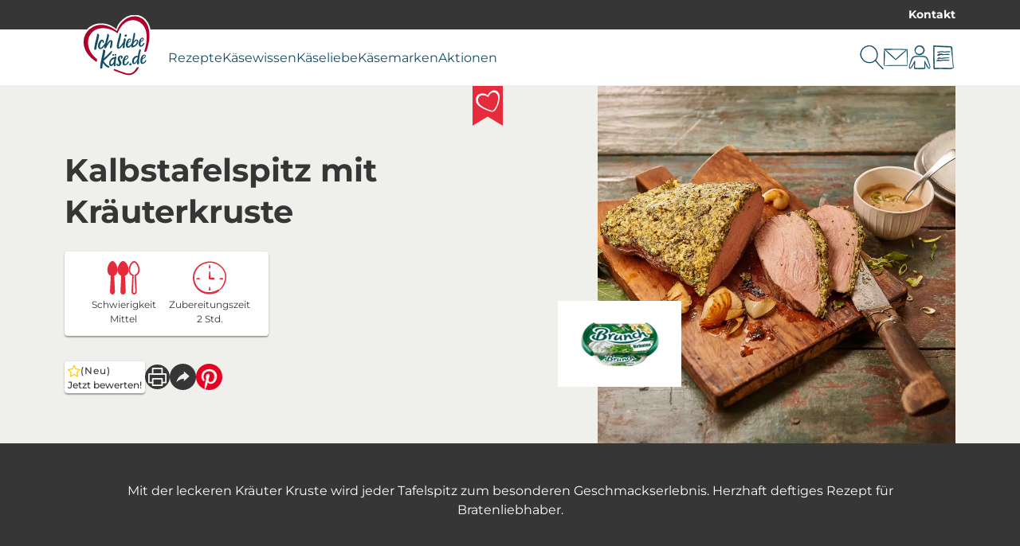

--- FILE ---
content_type: text/html; charset=utf-8
request_url: https://ich-liebe-kaese.de/rezepte/kalbstafelspitz-mit-kraeuterkruste/
body_size: 37847
content:
<!DOCTYPE html>
<html lang="de-DE">
<head>
    <meta charset="utf-8">

<!-- 
	This website is powered by TYPO3 - inspiring people to share!
	TYPO3 is a free open source Content Management Framework initially created by Kasper Skaarhoj and licensed under GNU/GPL.
	TYPO3 is copyright 1998-2025 of Kasper Skaarhoj. Extensions are copyright of their respective owners.
	Information and contribution at https://typo3.org/
-->


<title>Original Kalbstafelspitz mit Kräuterkruste</title>
<meta name="generator" content="TYPO3 CMS">
<meta name="description" content="Rezept Kalbstafelspitz mit Kräuterkruste - das Original aus Österreich. ► ein Geschmackserlebnis welches die Urlaubserinnerungen wachküsst.">
<meta name="robots" content="max-snippet:-1,max-image-preview:large,follow,index">
<meta property="og:type" content="recipe">
<meta property="og:title" content="Original Kalbstafelspitz mit Kräuterkruste">
<meta property="og:description" content="Rezept Kalbstafelspitz mit Kräuterkruste - das Original aus Österreich. ► Ein Geschmackserlebnis welches die Urlaubserinnerungen wachküsst. Herzhaft und deftig!">
<meta property="og:image" content="https://ich-liebe-kaese.de/fileadmin/_processed_/b/d/csm_rezept-brunch-kalbstafelspitz_7ce15b8974.jpg">
<meta property="og:image:url" content="https://ich-liebe-kaese.de/fileadmin/_processed_/b/d/csm_rezept-brunch-kalbstafelspitz_7ce15b8974.jpg">
<meta property="og:image:width" content="2000">
<meta property="og:image:height" content="1047">
<meta property="og:image:alt" content="Angeschnittener original Kalbstafelspitz mit Kräuterkruste aus Österreich. Garniert mit geschmorrten Zwiebeln.">
<meta name="twitter:title" content="Original Kalbstafelspitz mit Kräuterkruste">
<meta name="twitter:description" content="Rezept Kalbstafelspitz mit Kräuterkruste - das Original aus Österreich. ► Ein Geschmackserlebnis welches die Urlaubserinnerungen wachküsst. ">
<meta name="twitter:image" content="https://ich-liebe-kaese.de/fileadmin/_processed_/b/d/csm_rezept-brunch-kalbstafelspitz_7ce15b8974.jpg">
<meta name="twitter:image:alt" content="Angeschnittener original Kalbstafelspitz mit Kräuterkruste aus Österreich. Garniert mit geschmorrten Zwiebeln.">
<meta name="twitter:card" content="summary">


<link href="/_assets/752e374a14b953b967628846cc775a8c/Css/styles.css?1765197351" rel="stylesheet" >



<script data-cmp-ab="1" data-cmp-host="a.delivery.consentmanager.net" data-cmp-cdn="cdn.consentmanager.net" data-cmp-codesrc="0" src="https://cdn.consentmanager.net/delivery/autoblocking/89a88ba1129d1.js"></script>


<meta name="viewport" content="width=device-width, initial-scale=1.0" /><link rel="apple-touch-icon" sizes="180x180" href="/_assets/752e374a14b953b967628846cc775a8c/Images/Favicon/apple-touch-icon.png?1765197351"><link rel="icon" type="image/png" sizes="32x32" href="/_assets/752e374a14b953b967628846cc775a8c/Images/Favicon/favicon-32x32.png?1765197351"><link rel="icon" type="image/png" sizes="16x16" href="/_assets/752e374a14b953b967628846cc775a8c/Images/Favicon/favicon-16x16.png?1765197351"><link rel="manifest" href="/_assets/752e374a14b953b967628846cc775a8c/Images/Favicon/site.webmanifest?1765197351"><link rel="mask-icon" href="/_assets/752e374a14b953b967628846cc775a8c/Images/Favicon/safari-pinned-tab.svg?1765197351" color="#5bbad5"><link rel="shortcut icon" href="/_assets/752e374a14b953b967628846cc775a8c/Images/Favicon/favicon.ico?1765197351"><meta name="msapplication-TileColor" content="#da532c"><meta name="msapplication-config" content="/_assets/752e374a14b953b967628846cc775a8c/Images/Favicon/browserconfig.xml?1765197351"><meta name="theme-color" content="#ffffff"><!-- Google Tag Manager --><script>(function(w,d,s,l,i){w[l]=w[l]||[];w[l].push({'gtm.start': new Date().getTime(),event:'gtm.js'});var f=d.getElementsByTagName(s)[0], j=d.createElement(s),dl=l!='dataLayer'?'&l='+l:'';j.async=true;j.src='https://www.googletagmanager.com/gtm.js?id='+i+dl;f.parentNode.insertBefore(j,f);})(window,document,'script','dataLayer','GTM-WJN2J4');</script><!-- End Google Tag Manager -->
<script>window.Savencia = window.Savencia ?? {}; window.Savencia.AccountConfig ={"routes":{"userApi":"https:\/\/ich-liebe-kaese.de\/mein-konto\/api\/user\/","verifyApi":"https:\/\/ich-liebe-kaese.de\/mein-konto\/api\/verify\/","verifyOpaqueApi":"https:\/\/ich-liebe-kaese.de\/mein-konto\/api\/verifyOpaque\/","isLoggedInApi":"https:\/\/ich-liebe-kaese.de\/mein-konto\/api\/isLoggedIn\/","checkSessionApi":"https:\/\/ich-liebe-kaese.de\/mein-konto\/api\/checkSession\/","logoutApi":"https:\/\/ich-liebe-kaese.de\/mein-konto\/api\/logout\/"}};</script>
<link rel="canonical" href="https://ich-liebe-kaese.de/rezepte/kalbstafelspitz-mit-kraeuterkruste/">
</head>
<body class="application" data-controller="component--track component--footnote component--frontend-variable component--account" data-component--track-page-id-value="7085" data-component--track-page-type-value="recipe" data-component--track-brands-value="[{&quot;id&quot;:5289,&quot;name&quot;:&quot;Brunch erleben&quot;,&quot;isMainBrand&quot;:false}]" data-component--track-page-title-value="Kalbstafelspitz mit Kräuterkruste" data-component--track-recipe-value="{&quot;duration&quot;:120,&quot;level_of_difficulty&quot;:&quot;mittel&quot;,&quot;topics&quot;:[{&quot;id&quot;:1083,&quot;name&quot;:&quot;Festtagsrezepte&quot;}],&quot;meal_types&quot;:[{&quot;id&quot;:927,&quot;name&quot;:&quot;Hauptspeise&quot;}],&quot;food_types&quot;:[{&quot;id&quot;:940,&quot;name&quot;:&quot;Fleischgerichte \u0026 Deftiges&quot;}]}">







    <!-- Google Tag Manager (noscript) --><noscript><iframe src="https://www.googletagmanager.com/ns.html?id=GTM-WJN2J4" height="0" width="0" style="display:none;visibility:hidden"></iframe></noscript><!-- End Google Tag Manager (noscript) -->


    <nav class="b-topbar g-display-none@print" data-controller="block--topbar" data-block--topbar-language-menu-is-open-value="false">
                <div class="b-topbar__container c-content-container">
                    <div class="b-topbar__marquee-container">
                        
                    </div>
                    <div
                        class="b-topbar__side-bar g-font-body-xs g-font-weight-bold g-display-none g-display-flex@xlarge">
                        
                            
    <a href="/kontakt/" class="c-link c-link--decoration-none" title="Kontakt" data-action="component--track#track" data-component--track-data-param="{&quot;event&quot;:&quot;topline_click&quot;,&quot;category&quot;:&quot;topline_click&quot;,&quot;click_target&quot;:&quot;link&quot;}">
                        
    Kontakt


                    </a>


                        
                        
                    </div>
                </div>
            </nav>


                
            
            
                <header
                    class="t-base m-header"
                    data-controller="module--header"
                    data-module--header-language-menu-is-open-class="m-header__language-menu--is-open"
                    data-action="block--topbar:language_menu_toggle@window->module--header#toggleLanguageMenu"
                    data-module--header-logo-animation-enabled-value="1">
                    
                    
                
    
        
    <div class="m-header__outer-navigation">
                        <div class="m-header__navigation-bar c-content-container">
                            
                                <input
                                    class="m-header__toggle-menu-input"
                                    type="checkbox"
                                    hidden
                                    id="toggle-menu"
                                    autocomplete="off" />
                                <label class="m-header__toggle-mobile-label g-display-none@print" for="toggle-menu">
                                    <div class="m-header__burger-icon m-header__burger-icon--open">
                                        
    <svg
                    class="c-icon "
                    xmlns:xlink="http://www.w3.org/1999/xlink"
                    xmlns="http://www.w3.org/2000/svg"
                    width="40"
                    height="40"><title>Burger-Menü</title><use
                        xlink:href="/_assets/752e374a14b953b967628846cc775a8c/Images/Icons/burger_menu.svg?1765197351#icon"></use></svg>


                                    </div>
                                    <div class="m-header__burger-icon m-header__burger-icon--close">
                                        
    <svg
                    class="c-icon "
                    xmlns:xlink="http://www.w3.org/1999/xlink"
                    xmlns="http://www.w3.org/2000/svg"
                    width="40"
                    height="40"><title>Schließen</title><use
                        xlink:href="/_assets/752e374a14b953b967628846cc775a8c/Images/Icons/close.svg?1765197351#icon"></use></svg>


                                    </div>
                                </label>
                            
                            <div class="m-header__container">
                                
    <a href="/" class="m-header__logo c-link" title="ich-liebe-kaese.de" data-action="component--track#track" data-component--track-data-param="{&quot;category&quot;:&quot;navigation&quot;,&quot;level&quot;:&quot;main_navigation&quot;,&quot;click_target&quot;:&quot;link&quot;}">
                        
    <picture>
                

                <img class="m-header__logo__image c-image c-image--fit-contain" src="/_assets/752e374a14b953b967628846cc775a8c/Images/Logos/ich-liebe-kaese-logo.svg" width="818" height="732" alt="" />
            </picture>


                    </a>


                                <div class="m-header__navigation-container">
                                    <label class="m-header__global-toggle-mobile-label" for="toggle-menu"></label>
                                    <div class="m-header__navigation-container__inner g-display-none@print">
                                        
                                            
    <nav
                aria-label="Hauptnavigation"
                class="m-navigation-main"
                data-controller="module--navigation-main"
                data-module--navigation-main-main-item-value="submenu-close"
                data-module--navigation-main-main-item-open-state-class="m-navigation-main__items--is-open"
                data-module--navigation-main-toggle-submenu-input-class="js-m-navigation-main__toggle-submenu-input">
                <input
                    class="m-navigation-main__global-close-submenu-input"
                    type="radio"
                    name="toggle-submenu"
                    hidden
                    id="submenu-close"
                    data-action="change->module--navigation-main#onMainItemChange"
                    data-module--navigation-main-target="mainItemRadio"
                    autocomplete="off"
                    checked />
                <label for="submenu-close" class="m-navigation-main__global-submenu-close-label"></label>
                <ul class="m-navigation-main__items" data-module--navigation-main-target="mainItemsContainer">
                    
                        <li class="m-navigation-main__item" data-module--navigation-main-target="mainItem">
                            
                                    <input
                                        type="radio"
                                        hidden
                                        name="toggle-submenu"
                                        id="submenu-0"
                                        autocomplete="off"
                                        class="m-navigation-main__toggle-submenu-input js-m-navigation-main__toggle-submenu-input"
                                        data-module--navigation-main-target="mainItemRadio"
                                        data-action="change->module--navigation-main#onMainItemChange" />
                                    <div class="m-navigation-main__labels">
                                        <label
                                            for="submenu-0"
                                            class="m-navigation-main__label m-navigation-main__label--has-children"
                                            data-action="click->component--track#track"
                                            data-component--track-data-param="{&quot;category&quot;:&quot;navigation&quot;,&quot;level&quot;:&quot;main_navigation&quot;,&quot;event&quot;:&quot;navigation_click&quot;,&quot;label&quot;:&quot;Rezepte&quot;}">
                                            <div class="m-navigation-main__label__inner-container">
                                                
    <svg
                    class="c-icon m-navigation-main__mobile-icon g-font-size-body-l g-display-none@xlarge"
                    xmlns:xlink="http://www.w3.org/1999/xlink"
                    xmlns="http://www.w3.org/2000/svg"
                    width="18"
                    height="18"><title>Rezept</title><use
                        xlink:href="/_assets/752e374a14b953b967628846cc775a8c/Images/Icons/recipe.svg?1765197351#icon"></use></svg>


                                                <div class="m-navigation-main__label__inner-container__title">
                                                    Rezepte
                                                </div>
                                                <div class="m-navigation-main__label__icon">
                                                    
    <svg
                    class="c-icon g-color-tertiary-1 g-font-size-body-s"
                    xmlns:xlink="http://www.w3.org/1999/xlink"
                    xmlns="http://www.w3.org/2000/svg"
                    width="18"
                    height="18"><title>Pfeil nach unten</title><use
                        xlink:href="/_assets/752e374a14b953b967628846cc775a8c/Images/Icons/arrow_down.svg?1765197351#icon"></use></svg>


                                                </div>
                                            </div>
                                        </label>
                                        <label for="submenu-close" class="m-navigation-main__close"></label>
                                    </div>
                                    <div class="m-navigation-main__submenu">
                                        <div class="c-content-container c-grid">
                                            <div class="c-grid__col c-grid__col--2@xlarge">
                                                
                                                    <ul class="m-navigation-main__submenu__items">
                                                        
                                                            
                                                                
                                                                
                                                                <li class="m-navigation-main__submenu__item">
                                                                    
                                                                        
    <a href="/rezepte/" title="Unsere Rezepte" class="g-color-tertiary-4 c-link--icon c-link c-link--decoration-none" data-action="component--track#track" data-component--track-data-param="{&quot;category&quot;:&quot;navigation&quot;,&quot;level&quot;:&quot;sub_navigation&quot;,&quot;event&quot;:&quot;sub_navigation_click&quot;,&quot;label&quot;:&quot;Unsere Rezepte&quot;,&quot;click_target&quot;:&quot;link&quot;}">
                        
    <div class="m-navigation-main__submenu__icon">
                                                                                
    <svg
                    class="c-icon g-color-tertiary-1 g-font-size-body-xs"
                    xmlns:xlink="http://www.w3.org/1999/xlink"
                    xmlns="http://www.w3.org/2000/svg"
                    width="18"
                    height="18"><title>Pfeil nach rechts</title><use
                        xlink:href="/_assets/752e374a14b953b967628846cc775a8c/Images/Icons/arrow_right.svg?1765197351#icon"></use></svg>


                                                                            </div>
                                                                            Unsere Rezepte


                    </a>


                                                                    
                                                                </li>
                                                            
                                                        
                                                            
                                                                
                                                                
                                                                <li class="m-navigation-main__submenu__item">
                                                                    
                                                                        
    <a href="/rezepte/rezepte-des-monats/" title="Rezepte des Monats" class="g-color-tertiary-4 c-link--icon c-link c-link--decoration-none" data-action="component--track#track" data-component--track-data-param="{&quot;category&quot;:&quot;navigation&quot;,&quot;level&quot;:&quot;sub_navigation&quot;,&quot;event&quot;:&quot;sub_navigation_click&quot;,&quot;label&quot;:&quot;Rezepte des Monats&quot;,&quot;click_target&quot;:&quot;link&quot;}">
                        
    <div class="m-navigation-main__submenu__icon">
                                                                                
    <svg
                    class="c-icon g-color-tertiary-1 g-font-size-body-xs"
                    xmlns:xlink="http://www.w3.org/1999/xlink"
                    xmlns="http://www.w3.org/2000/svg"
                    width="18"
                    height="18"><title>Pfeil nach rechts</title><use
                        xlink:href="/_assets/752e374a14b953b967628846cc775a8c/Images/Icons/arrow_right.svg?1765197351#icon"></use></svg>


                                                                            </div>
                                                                            Rezepte des Monats


                    </a>


                                                                    
                                                                </li>
                                                            
                                                        
                                                            
                                                                
                                                                
                                                                <li class="m-navigation-main__submenu__item">
                                                                    
                                                                        
    <a href="/rezepte/rezeptsuche/" title="Rezeptsuche" class="g-color-tertiary-4 c-link--icon c-link c-link--decoration-none" data-action="component--track#track" data-component--track-data-param="{&quot;category&quot;:&quot;navigation&quot;,&quot;level&quot;:&quot;sub_navigation&quot;,&quot;event&quot;:&quot;sub_navigation_click&quot;,&quot;label&quot;:&quot;Rezeptsuche&quot;,&quot;click_target&quot;:&quot;link&quot;}">
                        
    <div class="m-navigation-main__submenu__icon">
                                                                                
    <svg
                    class="c-icon g-color-tertiary-1 g-font-size-body-xs"
                    xmlns:xlink="http://www.w3.org/1999/xlink"
                    xmlns="http://www.w3.org/2000/svg"
                    width="18"
                    height="18"><title>Pfeil nach rechts</title><use
                        xlink:href="/_assets/752e374a14b953b967628846cc775a8c/Images/Icons/arrow_right.svg?1765197351#icon"></use></svg>


                                                                            </div>
                                                                            Rezeptsuche


                    </a>


                                                                    
                                                                </li>
                                                            
                                                        
                                                            
                                                                
                                                                
                                                                <li class="m-navigation-main__submenu__item">
                                                                    
                                                                        
    <a href="/rezeptthemen/" title="Rezeptthemen" class="g-color-tertiary-4 c-link--icon c-link c-link--decoration-none" data-action="component--track#track" data-component--track-data-param="{&quot;category&quot;:&quot;navigation&quot;,&quot;level&quot;:&quot;sub_navigation&quot;,&quot;event&quot;:&quot;sub_navigation_click&quot;,&quot;label&quot;:&quot;Rezeptthemen&quot;,&quot;click_target&quot;:&quot;link&quot;}">
                        
    <div class="m-navigation-main__submenu__icon">
                                                                                
    <svg
                    class="c-icon g-color-tertiary-1 g-font-size-body-xs"
                    xmlns:xlink="http://www.w3.org/1999/xlink"
                    xmlns="http://www.w3.org/2000/svg"
                    width="18"
                    height="18"><title>Pfeil nach rechts</title><use
                        xlink:href="/_assets/752e374a14b953b967628846cc775a8c/Images/Icons/arrow_right.svg?1765197351#icon"></use></svg>


                                                                            </div>
                                                                            Rezeptthemen


                    </a>


                                                                    
                                                                </li>
                                                            
                                                        
                                                    </ul>
                                                    
                                                        <div class="m-navigation-main__submenu__icon-links">
                                                            
                                                                
    <div class="b-social-links">
                
                    
                        
    <a href="https://www.facebook.com/ichliebekaese" target="_blank" rel="noreferrer" title="Wir auf Facebook" class="b-social-links__link c-link c-link--decoration-none" data-action="component--track#track" data-component--track-data-param="{&quot;category&quot;:&quot;navigation&quot;,&quot;level&quot;:&quot;sub_navigation&quot;,&quot;event&quot;:&quot;navigation_social_click&quot;,&quot;label&quot;:&quot;facebook&quot;,&quot;click_target&quot;:&quot;link&quot;}">
                        
    <span class="b-social-links__link__icon">
                                
    <span class="c-icon-circle-button c-icon-circle-button--no-background">
                
    <svg
                    class="c-icon "
                    xmlns:xlink="http://www.w3.org/1999/xlink"
                    xmlns="http://www.w3.org/2000/svg"
                    width="32"
                    height="32"><title>Facebook</title><use
                        xlink:href="/_assets/752e374a14b953b967628846cc775a8c/Images/Icons/facebook.svg?1765197351#icon"></use></svg>


            </span>


                            </span>


                    </a>


                    
                
                    
                        
    <a href="https://www.instagram.com/ichliebekaese.de/" target="_blank" rel="noreferrer" title="Wir auf Instagram" class="b-social-links__link c-link c-link--decoration-none" data-action="component--track#track" data-component--track-data-param="{&quot;category&quot;:&quot;navigation&quot;,&quot;level&quot;:&quot;sub_navigation&quot;,&quot;event&quot;:&quot;navigation_social_click&quot;,&quot;label&quot;:&quot;instagram&quot;,&quot;click_target&quot;:&quot;link&quot;}">
                        
    <span class="b-social-links__link__icon">
                                
    <span class="c-icon-circle-button c-icon-circle-button--no-background">
                
    <svg
                    class="c-icon "
                    xmlns:xlink="http://www.w3.org/1999/xlink"
                    xmlns="http://www.w3.org/2000/svg"
                    width="32"
                    height="32"><title>Instagram</title><use
                        xlink:href="/_assets/752e374a14b953b967628846cc775a8c/Images/Icons/instagram.svg?1765197351#icon"></use></svg>


            </span>


                            </span>


                    </a>


                    
                
                    
                        
    <a href="https://www.pinterest.de/ichliebekaese/" target="_blank" rel="noreferrer" title="Wir auf Pinterest" class="b-social-links__link c-link c-link--decoration-none" data-action="component--track#track" data-component--track-data-param="{&quot;category&quot;:&quot;navigation&quot;,&quot;level&quot;:&quot;sub_navigation&quot;,&quot;event&quot;:&quot;navigation_social_click&quot;,&quot;label&quot;:&quot;pinterest&quot;,&quot;click_target&quot;:&quot;link&quot;}">
                        
    <span class="b-social-links__link__icon">
                                
    <span class="c-icon-circle-button c-icon-circle-button--no-background">
                
    <svg
                    class="c-icon "
                    xmlns:xlink="http://www.w3.org/1999/xlink"
                    xmlns="http://www.w3.org/2000/svg"
                    width="32"
                    height="32"><title>Pinterest</title><use
                        xlink:href="/_assets/752e374a14b953b967628846cc775a8c/Images/Icons/pinterest.svg?1765197351#icon"></use></svg>


            </span>


                            </span>


                    </a>


                    
                
                    
                        
    <a href="https://www.tiktok.com/@ichliebekaese.de" target="_blank" rel="noreferrer" title="Wir auf TikTok" class="b-social-links__link c-link c-link--decoration-none" data-action="component--track#track" data-component--track-data-param="{&quot;category&quot;:&quot;navigation&quot;,&quot;level&quot;:&quot;sub_navigation&quot;,&quot;event&quot;:&quot;navigation_social_click&quot;,&quot;label&quot;:&quot;tiktok&quot;,&quot;click_target&quot;:&quot;link&quot;}">
                        
    <span class="b-social-links__link__icon">
                                
    <span class="c-icon-circle-button c-icon-circle-button--no-background">
                
    <svg
                    class="c-icon "
                    xmlns:xlink="http://www.w3.org/1999/xlink"
                    xmlns="http://www.w3.org/2000/svg"
                    width="32"
                    height="32"><title>TikTok</title><use
                        xlink:href="/_assets/752e374a14b953b967628846cc775a8c/Images/Icons/tiktok.svg?1765197351#icon"></use></svg>


            </span>


                            </span>


                    </a>


                    
                
            </div>


                                                            
                                                        </div>
                                                    
                                                
                                            </div>
                                            
                                                <div
                                                    class="c-grid__col--10@xlarge g-display-none g-display-grid@xlarge">
                                                    
    <div class="m-navigation-main-submenu-teaser">
                
                    
    <picture><source srcset="/fileadmin/_processed_/e/6/csm_rezept-charcuterie-board-nikolaus-1-1_3424ff805c.webp 426w, /fileadmin/_processed_/e/6/csm_rezept-charcuterie-board-nikolaus-1-1_a19236b22c.webp 852w" type="image/webp" width="852" height="480" /><source srcset="/fileadmin/_processed_/e/6/csm_rezept-charcuterie-board-nikolaus-1-1_be9c121b88.jpg 426w, /fileadmin/_processed_/e/6/csm_rezept-charcuterie-board-nikolaus-1-1_64a88b5ef4.jpg 852w" width="852" height="480" /><img src="/fileadmin/_processed_/e/6/csm_rezept-charcuterie-board-nikolaus-1-1_be9c121b88.jpg" width="426" height="240" alt="charcuterie-board-nikolaus-1-1" loading="lazy" class="c-image c-image--fit-contain" /></picture>


                
                <div>
                    
                        <div class="m-navigation-main-submenu-teaser__headline c-headline-m g-margin-bottom-none">
                            Rezept der Woche
                        </div>
                        
    <hr class="g-padding-top-none c-hr c-hr--style-dashed" />


                    
                    
                        <div class="m-navigation-main-submenu-teaser__subline c-headline-s">Charcuterie Board Nikolaus</div>
                    
                    
                        <div class="m-navigation-main-submenu-teaser__text g-font-body-s g-color-secondary-2">
                            Lass deine Weihnachtsfeier mit diesem festlichen Hingucker glänzen! 🎅🧀  Feiner Käse, herzhafte Snacks, knusprige Brezeln und süße Highlights – perfekt angerichtet als Nikolausgesicht!
                        </div>
                    
                    
                        <div class="m-navigation-main-submenu-teaser__links">
                            
                                
                                    
    <a href="/rezepte/charcuterie-board-nikolaus/" class="c-button c-button--primary" title="Charcuterie Board Nikolaus" data-action="component--track#track" data-component--track-data-param="{&quot;category&quot;:&quot;navigation&quot;,&quot;level&quot;:&quot;sub_navigation&quot;,&quot;event&quot;:&quot;navigation_promotion_click&quot;,&quot;title&quot;:&quot;Rezept der Woche&quot;,&quot;label&quot;:&quot;zum Rezept&quot;,&quot;click_target&quot;:&quot;link&quot;}">
                            
    zum Rezept


                        </a>


                                
                            
                                
                                    
    <a href="/rezepte/" class="g-margin-left-8s c-button c-button--secondary" title="Rezepte auf Ich liebe Käse entdecken" data-action="component--track#track" data-component--track-data-param="{&quot;category&quot;:&quot;navigation&quot;,&quot;level&quot;:&quot;sub_navigation&quot;,&quot;event&quot;:&quot;navigation_promotion_click&quot;,&quot;title&quot;:&quot;Rezept der Woche&quot;,&quot;label&quot;:&quot;alle Rezepte&quot;,&quot;click_target&quot;:&quot;link&quot;}">
                            
    alle Rezepte


                        </a>


                                
                            
                        </div>
                    
                </div>
            </div>


                                                </div>
                                            
                                        </div>
                                    </div>
                                
                        </li>
                    
                        <li class="m-navigation-main__item" data-module--navigation-main-target="mainItem">
                            
                                    <input
                                        type="radio"
                                        hidden
                                        name="toggle-submenu"
                                        id="submenu-1"
                                        autocomplete="off"
                                        class="m-navigation-main__toggle-submenu-input js-m-navigation-main__toggle-submenu-input"
                                        data-module--navigation-main-target="mainItemRadio"
                                        data-action="change->module--navigation-main#onMainItemChange" />
                                    <div class="m-navigation-main__labels">
                                        <label
                                            for="submenu-1"
                                            class="m-navigation-main__label m-navigation-main__label--has-children"
                                            data-action="click->component--track#track"
                                            data-component--track-data-param="{&quot;category&quot;:&quot;navigation&quot;,&quot;level&quot;:&quot;main_navigation&quot;,&quot;event&quot;:&quot;navigation_click&quot;,&quot;label&quot;:&quot;K\u00e4sewissen&quot;}">
                                            <div class="m-navigation-main__label__inner-container">
                                                
    <svg
                    class="c-icon m-navigation-main__mobile-icon g-font-size-body-l g-display-none@xlarge"
                    xmlns:xlink="http://www.w3.org/1999/xlink"
                    xmlns="http://www.w3.org/2000/svg"
                    width="18"
                    height="18"><title>Merkliste</title><use
                        xlink:href="/_assets/752e374a14b953b967628846cc775a8c/Images/Icons/shopping_list.svg?1765197351#icon"></use></svg>


                                                <div class="m-navigation-main__label__inner-container__title">
                                                    Käsewissen
                                                </div>
                                                <div class="m-navigation-main__label__icon">
                                                    
    <svg
                    class="c-icon g-color-tertiary-1 g-font-size-body-s"
                    xmlns:xlink="http://www.w3.org/1999/xlink"
                    xmlns="http://www.w3.org/2000/svg"
                    width="18"
                    height="18"><title>Pfeil nach unten</title><use
                        xlink:href="/_assets/752e374a14b953b967628846cc775a8c/Images/Icons/arrow_down.svg?1765197351#icon"></use></svg>


                                                </div>
                                            </div>
                                        </label>
                                        <label for="submenu-close" class="m-navigation-main__close"></label>
                                    </div>
                                    <div class="m-navigation-main__submenu">
                                        <div class="c-content-container c-grid">
                                            <div class="c-grid__col c-grid__col--2@xlarge">
                                                
                                                    <ul class="m-navigation-main__submenu__items">
                                                        
                                                            
                                                                
                                                                
                                                                <li class="m-navigation-main__submenu__item">
                                                                    
                                                                        
    <a href="/kaesewissen/" title="Alle Käsethemen" class="g-color-tertiary-4 c-link--icon c-link c-link--decoration-none" data-action="component--track#track" data-component--track-data-param="{&quot;category&quot;:&quot;navigation&quot;,&quot;level&quot;:&quot;sub_navigation&quot;,&quot;event&quot;:&quot;sub_navigation_click&quot;,&quot;label&quot;:&quot;Alle K\u00e4sethemen&quot;,&quot;click_target&quot;:&quot;link&quot;}">
                        
    <div class="m-navigation-main__submenu__icon">
                                                                                
    <svg
                    class="c-icon g-color-tertiary-1 g-font-size-body-xs"
                    xmlns:xlink="http://www.w3.org/1999/xlink"
                    xmlns="http://www.w3.org/2000/svg"
                    width="18"
                    height="18"><title>Pfeil nach rechts</title><use
                        xlink:href="/_assets/752e374a14b953b967628846cc775a8c/Images/Icons/arrow_right.svg?1765197351#icon"></use></svg>


                                                                            </div>
                                                                            Alle Käsethemen


                    </a>


                                                                    
                                                                </li>
                                                            
                                                        
                                                            
                                                                
                                                                
                                                                <li class="m-navigation-main__submenu__item">
                                                                    
                                                                        
    <a href="/kaesewissen/kaeseherstellung/" title="Käseherstellung" class="g-color-tertiary-4 c-link--icon c-link c-link--decoration-none" data-action="component--track#track" data-component--track-data-param="{&quot;category&quot;:&quot;navigation&quot;,&quot;level&quot;:&quot;sub_navigation&quot;,&quot;event&quot;:&quot;sub_navigation_click&quot;,&quot;label&quot;:&quot;K\u00e4seherstellung&quot;,&quot;click_target&quot;:&quot;link&quot;}">
                        
    <div class="m-navigation-main__submenu__icon">
                                                                                
    <svg
                    class="c-icon g-color-tertiary-1 g-font-size-body-xs"
                    xmlns:xlink="http://www.w3.org/1999/xlink"
                    xmlns="http://www.w3.org/2000/svg"
                    width="18"
                    height="18"><title>Pfeil nach rechts</title><use
                        xlink:href="/_assets/752e374a14b953b967628846cc775a8c/Images/Icons/arrow_right.svg?1765197351#icon"></use></svg>


                                                                            </div>
                                                                            Käseherstellung


                    </a>


                                                                    
                                                                </li>
                                                            
                                                        
                                                            
                                                                
                                                                
                                                                <li class="m-navigation-main__submenu__item">
                                                                    
                                                                        
    <a href="/kaesewissen/kaeseherkunft/" title="Käseherkunft" class="g-color-tertiary-4 c-link--icon c-link c-link--decoration-none" data-action="component--track#track" data-component--track-data-param="{&quot;category&quot;:&quot;navigation&quot;,&quot;level&quot;:&quot;sub_navigation&quot;,&quot;event&quot;:&quot;sub_navigation_click&quot;,&quot;label&quot;:&quot;K\u00e4seherkunft&quot;,&quot;click_target&quot;:&quot;link&quot;}">
                        
    <div class="m-navigation-main__submenu__icon">
                                                                                
    <svg
                    class="c-icon g-color-tertiary-1 g-font-size-body-xs"
                    xmlns:xlink="http://www.w3.org/1999/xlink"
                    xmlns="http://www.w3.org/2000/svg"
                    width="18"
                    height="18"><title>Pfeil nach rechts</title><use
                        xlink:href="/_assets/752e374a14b953b967628846cc775a8c/Images/Icons/arrow_right.svg?1765197351#icon"></use></svg>


                                                                            </div>
                                                                            Käseherkunft


                    </a>


                                                                    
                                                                </li>
                                                            
                                                        
                                                            
                                                                
                                                                
                                                                <li class="m-navigation-main__submenu__item">
                                                                    
                                                                        
    <a href="/kaesewissen/kaese-gesundheit/" title="Käse &amp; Gesundheit" class="g-color-tertiary-4 c-link--icon c-link c-link--decoration-none" data-action="component--track#track" data-component--track-data-param="{&quot;category&quot;:&quot;navigation&quot;,&quot;level&quot;:&quot;sub_navigation&quot;,&quot;event&quot;:&quot;sub_navigation_click&quot;,&quot;label&quot;:&quot;K\u00e4se &amp; Gesundheit&quot;,&quot;click_target&quot;:&quot;link&quot;}">
                        
    <div class="m-navigation-main__submenu__icon">
                                                                                
    <svg
                    class="c-icon g-color-tertiary-1 g-font-size-body-xs"
                    xmlns:xlink="http://www.w3.org/1999/xlink"
                    xmlns="http://www.w3.org/2000/svg"
                    width="18"
                    height="18"><title>Pfeil nach rechts</title><use
                        xlink:href="/_assets/752e374a14b953b967628846cc775a8c/Images/Icons/arrow_right.svg?1765197351#icon"></use></svg>


                                                                            </div>
                                                                            Käse &amp; Gesundheit


                    </a>


                                                                    
                                                                </li>
                                                            
                                                        
                                                            
                                                                
                                                                
                                                                <li class="m-navigation-main__submenu__item">
                                                                    
                                                                        
    <a href="/kaesewissen/kaesesorten/" title="Käsesorten" class="g-color-tertiary-4 c-link--icon c-link c-link--decoration-none" data-action="component--track#track" data-component--track-data-param="{&quot;category&quot;:&quot;navigation&quot;,&quot;level&quot;:&quot;sub_navigation&quot;,&quot;event&quot;:&quot;sub_navigation_click&quot;,&quot;label&quot;:&quot;K\u00e4sesorten&quot;,&quot;click_target&quot;:&quot;link&quot;}">
                        
    <div class="m-navigation-main__submenu__icon">
                                                                                
    <svg
                    class="c-icon g-color-tertiary-1 g-font-size-body-xs"
                    xmlns:xlink="http://www.w3.org/1999/xlink"
                    xmlns="http://www.w3.org/2000/svg"
                    width="18"
                    height="18"><title>Pfeil nach rechts</title><use
                        xlink:href="/_assets/752e374a14b953b967628846cc775a8c/Images/Icons/arrow_right.svg?1765197351#icon"></use></svg>


                                                                            </div>
                                                                            Käsesorten


                    </a>


                                                                    
                                                                </li>
                                                            
                                                        
                                                            
                                                                
                                                                
                                                                <li class="m-navigation-main__submenu__item">
                                                                    
                                                                        
    <a href="/kaesewissen/tipps-und-tricks/" title="Tipps und Tricks" class="g-color-tertiary-4 c-link--icon c-link c-link--decoration-none" data-action="component--track#track" data-component--track-data-param="{&quot;category&quot;:&quot;navigation&quot;,&quot;level&quot;:&quot;sub_navigation&quot;,&quot;event&quot;:&quot;sub_navigation_click&quot;,&quot;label&quot;:&quot;Tipps und Tricks&quot;,&quot;click_target&quot;:&quot;link&quot;}">
                        
    <div class="m-navigation-main__submenu__icon">
                                                                                
    <svg
                    class="c-icon g-color-tertiary-1 g-font-size-body-xs"
                    xmlns:xlink="http://www.w3.org/1999/xlink"
                    xmlns="http://www.w3.org/2000/svg"
                    width="18"
                    height="18"><title>Pfeil nach rechts</title><use
                        xlink:href="/_assets/752e374a14b953b967628846cc775a8c/Images/Icons/arrow_right.svg?1765197351#icon"></use></svg>


                                                                            </div>
                                                                            Tipps und Tricks


                    </a>


                                                                    
                                                                </li>
                                                            
                                                        
                                                    </ul>
                                                    
                                                        <div class="m-navigation-main__submenu__icon-links">
                                                            
                                                                
    <div class="b-social-links">
                
                    
                        
    <a href="https://www.facebook.com/ichliebekaese" target="_blank" rel="noreferrer" title="Wir auf Facebook" class="b-social-links__link c-link c-link--decoration-none" data-action="component--track#track" data-component--track-data-param="{&quot;category&quot;:&quot;navigation&quot;,&quot;level&quot;:&quot;sub_navigation&quot;,&quot;event&quot;:&quot;navigation_social_click&quot;,&quot;label&quot;:&quot;facebook&quot;,&quot;click_target&quot;:&quot;link&quot;}">
                        
    <span class="b-social-links__link__icon">
                                
    <span class="c-icon-circle-button c-icon-circle-button--no-background">
                
    <svg
                    class="c-icon "
                    xmlns:xlink="http://www.w3.org/1999/xlink"
                    xmlns="http://www.w3.org/2000/svg"
                    width="32"
                    height="32"><title>Facebook</title><use
                        xlink:href="/_assets/752e374a14b953b967628846cc775a8c/Images/Icons/facebook.svg?1765197351#icon"></use></svg>


            </span>


                            </span>


                    </a>


                    
                
                    
                        
    <a href="https://www.instagram.com/ichliebekaese.de/" target="_blank" rel="noreferrer" title="Wir auf Instagram" class="b-social-links__link c-link c-link--decoration-none" data-action="component--track#track" data-component--track-data-param="{&quot;category&quot;:&quot;navigation&quot;,&quot;level&quot;:&quot;sub_navigation&quot;,&quot;event&quot;:&quot;navigation_social_click&quot;,&quot;label&quot;:&quot;instagram&quot;,&quot;click_target&quot;:&quot;link&quot;}">
                        
    <span class="b-social-links__link__icon">
                                
    <span class="c-icon-circle-button c-icon-circle-button--no-background">
                
    <svg
                    class="c-icon "
                    xmlns:xlink="http://www.w3.org/1999/xlink"
                    xmlns="http://www.w3.org/2000/svg"
                    width="32"
                    height="32"><title>Instagram</title><use
                        xlink:href="/_assets/752e374a14b953b967628846cc775a8c/Images/Icons/instagram.svg?1765197351#icon"></use></svg>


            </span>


                            </span>


                    </a>


                    
                
                    
                        
    <a href="https://www.pinterest.de/ichliebekaese/" target="_blank" rel="noreferrer" title="Wir auf Pinterest" class="b-social-links__link c-link c-link--decoration-none" data-action="component--track#track" data-component--track-data-param="{&quot;category&quot;:&quot;navigation&quot;,&quot;level&quot;:&quot;sub_navigation&quot;,&quot;event&quot;:&quot;navigation_social_click&quot;,&quot;label&quot;:&quot;pinterest&quot;,&quot;click_target&quot;:&quot;link&quot;}">
                        
    <span class="b-social-links__link__icon">
                                
    <span class="c-icon-circle-button c-icon-circle-button--no-background">
                
    <svg
                    class="c-icon "
                    xmlns:xlink="http://www.w3.org/1999/xlink"
                    xmlns="http://www.w3.org/2000/svg"
                    width="32"
                    height="32"><title>Pinterest</title><use
                        xlink:href="/_assets/752e374a14b953b967628846cc775a8c/Images/Icons/pinterest.svg?1765197351#icon"></use></svg>


            </span>


                            </span>


                    </a>


                    
                
                    
                        
    <a href="https://www.tiktok.com/@ichliebekaese.de" target="_blank" rel="noreferrer" title="Wir auf TikTok" class="b-social-links__link c-link c-link--decoration-none" data-action="component--track#track" data-component--track-data-param="{&quot;category&quot;:&quot;navigation&quot;,&quot;level&quot;:&quot;sub_navigation&quot;,&quot;event&quot;:&quot;navigation_social_click&quot;,&quot;label&quot;:&quot;tiktok&quot;,&quot;click_target&quot;:&quot;link&quot;}">
                        
    <span class="b-social-links__link__icon">
                                
    <span class="c-icon-circle-button c-icon-circle-button--no-background">
                
    <svg
                    class="c-icon "
                    xmlns:xlink="http://www.w3.org/1999/xlink"
                    xmlns="http://www.w3.org/2000/svg"
                    width="32"
                    height="32"><title>TikTok</title><use
                        xlink:href="/_assets/752e374a14b953b967628846cc775a8c/Images/Icons/tiktok.svg?1765197351#icon"></use></svg>


            </span>


                            </span>


                    </a>


                    
                
            </div>


                                                            
                                                        </div>
                                                    
                                                
                                            </div>
                                            
                                                <div
                                                    class="c-grid__col--10@xlarge g-display-none g-display-grid@xlarge">
                                                    
    <div class="m-navigation-main-submenu-teaser">
                
                    
    <picture><source srcset="/fileadmin/_processed_/4/0/csm_rezept-fol-epi-caractere-sandwich_0ad5aa845c.webp 426w, /fileadmin/_processed_/4/0/csm_rezept-fol-epi-caractere-sandwich_bb2cd5ca34.webp 852w" type="image/webp" width="852" height="480" /><source srcset="/fileadmin/_processed_/4/0/csm_rezept-fol-epi-caractere-sandwich_727f102134.jpg 426w, /fileadmin/_processed_/4/0/csm_rezept-fol-epi-caractere-sandwich_42fa585646.jpg 852w" width="852" height="480" /><img src="/fileadmin/_processed_/4/0/csm_rezept-fol-epi-caractere-sandwich_727f102134.jpg" width="426" height="240" alt="Rezept für Fol Epi Caractère-Sandwich" title="Fol Epi Caractère-Sandwich" loading="lazy" class="c-image c-image--fit-contain" /></picture>


                
                <div>
                    
                        <div class="m-navigation-main-submenu-teaser__headline c-headline-m g-margin-bottom-none">
                            Käse &amp; Sandwich
                        </div>
                        
    <hr class="g-padding-top-none c-hr c-hr--style-dashed" />


                    
                    
                        <div class="m-navigation-main-submenu-teaser__subline c-headline-s">Eine perfekte Symbiose</div>
                    
                    
                        <div class="m-navigation-main-submenu-teaser__text g-font-body-s g-color-secondary-2">
                            Erfahre in unserem Wissensformat, was ein ausgewogenes Käse-Sandwich so besonders macht.
                        </div>
                    
                    
                        <div class="m-navigation-main-submenu-teaser__links">
                            
                                
                                    
    <a href="/kaesewissen/kaese-gesundheit/sandwiches-und-kaese/" class="c-button c-button--primary" title="Sandwiches und Käse" data-action="component--track#track" data-component--track-data-param="{&quot;category&quot;:&quot;navigation&quot;,&quot;level&quot;:&quot;sub_navigation&quot;,&quot;event&quot;:&quot;navigation_promotion_click&quot;,&quot;title&quot;:&quot;K\u00e4se &amp; Sandwich&quot;,&quot;label&quot;:&quot;Mehr lesen&quot;,&quot;click_target&quot;:&quot;link&quot;}">
                            
    Mehr lesen


                        </a>


                                
                            
                        </div>
                    
                </div>
            </div>


                                                </div>
                                            
                                        </div>
                                    </div>
                                
                        </li>
                    
                        <li class="m-navigation-main__item" data-module--navigation-main-target="mainItem">
                            
                                    <input
                                        type="radio"
                                        hidden
                                        name="toggle-submenu"
                                        id="submenu-2"
                                        autocomplete="off"
                                        class="m-navigation-main__toggle-submenu-input js-m-navigation-main__toggle-submenu-input"
                                        data-module--navigation-main-target="mainItemRadio"
                                        data-action="change->module--navigation-main#onMainItemChange" />
                                    <div class="m-navigation-main__labels">
                                        <label
                                            for="submenu-2"
                                            class="m-navigation-main__label m-navigation-main__label--has-children"
                                            data-action="click->component--track#track"
                                            data-component--track-data-param="{&quot;category&quot;:&quot;navigation&quot;,&quot;level&quot;:&quot;main_navigation&quot;,&quot;event&quot;:&quot;navigation_click&quot;,&quot;label&quot;:&quot;K\u00e4seliebe&quot;}">
                                            <div class="m-navigation-main__label__inner-container">
                                                
    <svg
                    class="c-icon m-navigation-main__mobile-icon g-font-size-body-l g-display-none@xlarge"
                    xmlns:xlink="http://www.w3.org/1999/xlink"
                    xmlns="http://www.w3.org/2000/svg"
                    width="18"
                    height="18"><title>Merkliste</title><use
                        xlink:href="/_assets/752e374a14b953b967628846cc775a8c/Images/Icons/shopping_list.svg?1765197351#icon"></use></svg>


                                                <div class="m-navigation-main__label__inner-container__title">
                                                    Käseliebe
                                                </div>
                                                <div class="m-navigation-main__label__icon">
                                                    
    <svg
                    class="c-icon g-color-tertiary-1 g-font-size-body-s"
                    xmlns:xlink="http://www.w3.org/1999/xlink"
                    xmlns="http://www.w3.org/2000/svg"
                    width="18"
                    height="18"><title>Pfeil nach unten</title><use
                        xlink:href="/_assets/752e374a14b953b967628846cc775a8c/Images/Icons/arrow_down.svg?1765197351#icon"></use></svg>


                                                </div>
                                            </div>
                                        </label>
                                        <label for="submenu-close" class="m-navigation-main__close"></label>
                                    </div>
                                    <div class="m-navigation-main__submenu">
                                        <div class="c-content-container c-grid">
                                            <div class="c-grid__col c-grid__col--2@xlarge">
                                                
                                                    <ul class="m-navigation-main__submenu__items">
                                                        
                                                            
                                                                
                                                                
                                                                <li class="m-navigation-main__submenu__item">
                                                                    
                                                                        
    <a href="/kaeseliebe/" title="Mehr Käseliebe" class="g-color-tertiary-4 c-link--icon c-link c-link--decoration-none" data-action="component--track#track" data-component--track-data-param="{&quot;category&quot;:&quot;navigation&quot;,&quot;level&quot;:&quot;sub_navigation&quot;,&quot;event&quot;:&quot;sub_navigation_click&quot;,&quot;label&quot;:&quot;Mehr K\u00e4seliebe&quot;,&quot;click_target&quot;:&quot;link&quot;}">
                        
    <div class="m-navigation-main__submenu__icon">
                                                                                
    <svg
                    class="c-icon g-color-tertiary-1 g-font-size-body-xs"
                    xmlns:xlink="http://www.w3.org/1999/xlink"
                    xmlns="http://www.w3.org/2000/svg"
                    width="18"
                    height="18"><title>Pfeil nach rechts</title><use
                        xlink:href="/_assets/752e374a14b953b967628846cc775a8c/Images/Icons/arrow_right.svg?1765197351#icon"></use></svg>


                                                                            </div>
                                                                            Mehr Käseliebe


                    </a>


                                                                    
                                                                </li>
                                                            
                                                        
                                                            
                                                                
                                                                
                                                                <li class="m-navigation-main__submenu__item">
                                                                    
                                                                        
    <a href="/ueber-uns/" title="Über uns" class="g-color-tertiary-4 c-link--icon c-link c-link--decoration-none" data-action="component--track#track" data-component--track-data-param="{&quot;category&quot;:&quot;navigation&quot;,&quot;level&quot;:&quot;sub_navigation&quot;,&quot;event&quot;:&quot;sub_navigation_click&quot;,&quot;label&quot;:&quot;\u00dcber uns&quot;,&quot;click_target&quot;:&quot;link&quot;}">
                        
    <div class="m-navigation-main__submenu__icon">
                                                                                
    <svg
                    class="c-icon g-color-tertiary-1 g-font-size-body-xs"
                    xmlns:xlink="http://www.w3.org/1999/xlink"
                    xmlns="http://www.w3.org/2000/svg"
                    width="18"
                    height="18"><title>Pfeil nach rechts</title><use
                        xlink:href="/_assets/752e374a14b953b967628846cc775a8c/Images/Icons/arrow_right.svg?1765197351#icon"></use></svg>


                                                                            </div>
                                                                            Über uns


                    </a>


                                                                    
                                                                </li>
                                                            
                                                        
                                                            
                                                                
                                                                
                                                                <li class="m-navigation-main__submenu__item">
                                                                    
                                                                        
    <a href="/kaeseliebe/positive-food/" title="#PositiveFood" class="g-color-tertiary-4 c-link--icon c-link c-link--decoration-none" data-action="component--track#track" data-component--track-data-param="{&quot;category&quot;:&quot;navigation&quot;,&quot;level&quot;:&quot;sub_navigation&quot;,&quot;event&quot;:&quot;sub_navigation_click&quot;,&quot;label&quot;:&quot;#PositiveFood&quot;,&quot;click_target&quot;:&quot;link&quot;}">
                        
    <div class="m-navigation-main__submenu__icon">
                                                                                
    <svg
                    class="c-icon g-color-tertiary-1 g-font-size-body-xs"
                    xmlns:xlink="http://www.w3.org/1999/xlink"
                    xmlns="http://www.w3.org/2000/svg"
                    width="18"
                    height="18"><title>Pfeil nach rechts</title><use
                        xlink:href="/_assets/752e374a14b953b967628846cc775a8c/Images/Icons/arrow_right.svg?1765197351#icon"></use></svg>


                                                                            </div>
                                                                            #PositiveFood


                    </a>


                                                                    
                                                                </li>
                                                            
                                                        
                                                            
                                                                
                                                                
                                                                <li class="m-navigation-main__submenu__item">
                                                                    
                                                                        
    <a href="/kaeseliebe/kaesebegleiter/" title="Käsebegleiter" class="g-color-tertiary-4 c-link--icon c-link c-link--decoration-none" data-action="component--track#track" data-component--track-data-param="{&quot;category&quot;:&quot;navigation&quot;,&quot;level&quot;:&quot;sub_navigation&quot;,&quot;event&quot;:&quot;sub_navigation_click&quot;,&quot;label&quot;:&quot;K\u00e4sebegleiter&quot;,&quot;click_target&quot;:&quot;link&quot;}">
                        
    <div class="m-navigation-main__submenu__icon">
                                                                                
    <svg
                    class="c-icon g-color-tertiary-1 g-font-size-body-xs"
                    xmlns:xlink="http://www.w3.org/1999/xlink"
                    xmlns="http://www.w3.org/2000/svg"
                    width="18"
                    height="18"><title>Pfeil nach rechts</title><use
                        xlink:href="/_assets/752e374a14b953b967628846cc775a8c/Images/Icons/arrow_right.svg?1765197351#icon"></use></svg>


                                                                            </div>
                                                                            Käsebegleiter


                    </a>


                                                                    
                                                                </li>
                                                            
                                                        
                                                            
                                                                
                                                                
                                                                <li class="m-navigation-main__submenu__item">
                                                                    
                                                                        
    <a href="/kaeseliebe/foodboards/" title="Ultimativer Foodboard-Guide" class="g-color-tertiary-4 c-link--icon c-link c-link--decoration-none" data-action="component--track#track" data-component--track-data-param="{&quot;category&quot;:&quot;navigation&quot;,&quot;level&quot;:&quot;sub_navigation&quot;,&quot;event&quot;:&quot;sub_navigation_click&quot;,&quot;label&quot;:&quot;Ultimativer Foodboard-Guide&quot;,&quot;click_target&quot;:&quot;link&quot;}">
                        
    <div class="m-navigation-main__submenu__icon">
                                                                                
    <svg
                    class="c-icon g-color-tertiary-1 g-font-size-body-xs"
                    xmlns:xlink="http://www.w3.org/1999/xlink"
                    xmlns="http://www.w3.org/2000/svg"
                    width="18"
                    height="18"><title>Pfeil nach rechts</title><use
                        xlink:href="/_assets/752e374a14b953b967628846cc775a8c/Images/Icons/arrow_right.svg?1765197351#icon"></use></svg>


                                                                            </div>
                                                                            Ultimativer Foodboard-Guide


                    </a>


                                                                    
                                                                </li>
                                                            
                                                        
                                                            
                                                                
                                                                
                                                                <li class="m-navigation-main__submenu__item">
                                                                    
                                                                        
    <a href="/kaeseliebe/kaeseplatten/" title="Inspiration" class="g-color-tertiary-4 c-link--icon c-link c-link--decoration-none" data-action="component--track#track" data-component--track-data-param="{&quot;category&quot;:&quot;navigation&quot;,&quot;level&quot;:&quot;sub_navigation&quot;,&quot;event&quot;:&quot;sub_navigation_click&quot;,&quot;label&quot;:&quot;Inspiration&quot;,&quot;click_target&quot;:&quot;link&quot;}">
                        
    <div class="m-navigation-main__submenu__icon">
                                                                                
    <svg
                    class="c-icon g-color-tertiary-1 g-font-size-body-xs"
                    xmlns:xlink="http://www.w3.org/1999/xlink"
                    xmlns="http://www.w3.org/2000/svg"
                    width="18"
                    height="18"><title>Pfeil nach rechts</title><use
                        xlink:href="/_assets/752e374a14b953b967628846cc775a8c/Images/Icons/arrow_right.svg?1765197351#icon"></use></svg>


                                                                            </div>
                                                                            Inspiration


                    </a>


                                                                    
                                                                </li>
                                                            
                                                        
                                                    </ul>
                                                    
                                                        <div class="m-navigation-main__submenu__icon-links">
                                                            
                                                                
    <div class="b-social-links">
                
                    
                        
    <a href="https://www.facebook.com/ichliebekaese" target="_blank" rel="noreferrer" title="Wir auf Facebook" class="b-social-links__link c-link c-link--decoration-none" data-action="component--track#track" data-component--track-data-param="{&quot;category&quot;:&quot;navigation&quot;,&quot;level&quot;:&quot;sub_navigation&quot;,&quot;event&quot;:&quot;navigation_social_click&quot;,&quot;label&quot;:&quot;facebook&quot;,&quot;click_target&quot;:&quot;link&quot;}">
                        
    <span class="b-social-links__link__icon">
                                
    <span class="c-icon-circle-button c-icon-circle-button--no-background">
                
    <svg
                    class="c-icon "
                    xmlns:xlink="http://www.w3.org/1999/xlink"
                    xmlns="http://www.w3.org/2000/svg"
                    width="32"
                    height="32"><title>Facebook</title><use
                        xlink:href="/_assets/752e374a14b953b967628846cc775a8c/Images/Icons/facebook.svg?1765197351#icon"></use></svg>


            </span>


                            </span>


                    </a>


                    
                
                    
                        
    <a href="https://www.instagram.com/ichliebekaese.de/" target="_blank" rel="noreferrer" title="Wir auf Instagram" class="b-social-links__link c-link c-link--decoration-none" data-action="component--track#track" data-component--track-data-param="{&quot;category&quot;:&quot;navigation&quot;,&quot;level&quot;:&quot;sub_navigation&quot;,&quot;event&quot;:&quot;navigation_social_click&quot;,&quot;label&quot;:&quot;instagram&quot;,&quot;click_target&quot;:&quot;link&quot;}">
                        
    <span class="b-social-links__link__icon">
                                
    <span class="c-icon-circle-button c-icon-circle-button--no-background">
                
    <svg
                    class="c-icon "
                    xmlns:xlink="http://www.w3.org/1999/xlink"
                    xmlns="http://www.w3.org/2000/svg"
                    width="32"
                    height="32"><title>Instagram</title><use
                        xlink:href="/_assets/752e374a14b953b967628846cc775a8c/Images/Icons/instagram.svg?1765197351#icon"></use></svg>


            </span>


                            </span>


                    </a>


                    
                
                    
                        
    <a href="https://www.pinterest.de/ichliebekaese/" target="_blank" rel="noreferrer" title="Wir auf Pinterest" class="b-social-links__link c-link c-link--decoration-none" data-action="component--track#track" data-component--track-data-param="{&quot;category&quot;:&quot;navigation&quot;,&quot;level&quot;:&quot;sub_navigation&quot;,&quot;event&quot;:&quot;navigation_social_click&quot;,&quot;label&quot;:&quot;pinterest&quot;,&quot;click_target&quot;:&quot;link&quot;}">
                        
    <span class="b-social-links__link__icon">
                                
    <span class="c-icon-circle-button c-icon-circle-button--no-background">
                
    <svg
                    class="c-icon "
                    xmlns:xlink="http://www.w3.org/1999/xlink"
                    xmlns="http://www.w3.org/2000/svg"
                    width="32"
                    height="32"><title>Pinterest</title><use
                        xlink:href="/_assets/752e374a14b953b967628846cc775a8c/Images/Icons/pinterest.svg?1765197351#icon"></use></svg>


            </span>


                            </span>


                    </a>


                    
                
                    
                        
    <a href="https://www.tiktok.com/@ichliebekaese.de" target="_blank" rel="noreferrer" title="Wir auf TikTok" class="b-social-links__link c-link c-link--decoration-none" data-action="component--track#track" data-component--track-data-param="{&quot;category&quot;:&quot;navigation&quot;,&quot;level&quot;:&quot;sub_navigation&quot;,&quot;event&quot;:&quot;navigation_social_click&quot;,&quot;label&quot;:&quot;tiktok&quot;,&quot;click_target&quot;:&quot;link&quot;}">
                        
    <span class="b-social-links__link__icon">
                                
    <span class="c-icon-circle-button c-icon-circle-button--no-background">
                
    <svg
                    class="c-icon "
                    xmlns:xlink="http://www.w3.org/1999/xlink"
                    xmlns="http://www.w3.org/2000/svg"
                    width="32"
                    height="32"><title>TikTok</title><use
                        xlink:href="/_assets/752e374a14b953b967628846cc775a8c/Images/Icons/tiktok.svg?1765197351#icon"></use></svg>


            </span>


                            </span>


                    </a>


                    
                
            </div>


                                                            
                                                        </div>
                                                    
                                                
                                            </div>
                                            
                                                <div
                                                    class="c-grid__col--10@xlarge g-display-none g-display-grid@xlarge">
                                                    
    <div class="m-navigation-main-submenu-teaser">
                
                    
    <picture><source srcset="/fileadmin/_processed_/e/6/csm_rezept-charcuterie-board-nikolaus-1-1_3424ff805c.webp 426w, /fileadmin/_processed_/e/6/csm_rezept-charcuterie-board-nikolaus-1-1_a19236b22c.webp 852w" type="image/webp" width="852" height="480" /><source srcset="/fileadmin/_processed_/e/6/csm_rezept-charcuterie-board-nikolaus-1-1_be9c121b88.jpg 426w, /fileadmin/_processed_/e/6/csm_rezept-charcuterie-board-nikolaus-1-1_64a88b5ef4.jpg 852w" width="852" height="480" /><img src="/fileadmin/_processed_/e/6/csm_rezept-charcuterie-board-nikolaus-1-1_be9c121b88.jpg" width="426" height="240" alt="charcuterie-board-nikolaus-1-1" loading="lazy" class="c-image c-image--fit-contain" /></picture>


                
                <div>
                    
                        <div class="m-navigation-main-submenu-teaser__headline c-headline-m g-margin-bottom-none">
                            Rezept der Woche
                        </div>
                        
    <hr class="g-padding-top-none c-hr c-hr--style-dashed" />


                    
                    
                        <div class="m-navigation-main-submenu-teaser__subline c-headline-s">Charcuterie Board Nikolaus</div>
                    
                    
                        <div class="m-navigation-main-submenu-teaser__text g-font-body-s g-color-secondary-2">
                            Lass deine Weihnachtsfeier mit diesem festlichen Hingucker glänzen! 🎅🧀  Feiner Käse, herzhafte Snacks, knusprige Brezeln und süße Highlights – perfekt angerichtet als Nikolausgesicht!
                        </div>
                    
                    
                        <div class="m-navigation-main-submenu-teaser__links">
                            
                                
                                    
    <a href="/rezepte/charcuterie-board-nikolaus/" class="c-button c-button--primary" title="Charcuterie Board Nikolaus" data-action="component--track#track" data-component--track-data-param="{&quot;category&quot;:&quot;navigation&quot;,&quot;level&quot;:&quot;sub_navigation&quot;,&quot;event&quot;:&quot;navigation_promotion_click&quot;,&quot;title&quot;:&quot;Rezept der Woche&quot;,&quot;label&quot;:&quot;zum Rezept&quot;,&quot;click_target&quot;:&quot;link&quot;}">
                            
    zum Rezept


                        </a>


                                
                            
                                
                                    
    <a href="/rezepte/" class="g-margin-left-8s c-button c-button--secondary" title="Rezepte auf Ich liebe Käse entdecken" data-action="component--track#track" data-component--track-data-param="{&quot;category&quot;:&quot;navigation&quot;,&quot;level&quot;:&quot;sub_navigation&quot;,&quot;event&quot;:&quot;navigation_promotion_click&quot;,&quot;title&quot;:&quot;Rezept der Woche&quot;,&quot;label&quot;:&quot;alle Rezepte&quot;,&quot;click_target&quot;:&quot;link&quot;}">
                            
    alle Rezepte


                        </a>


                                
                            
                        </div>
                    
                </div>
            </div>


                                                </div>
                                            
                                        </div>
                                    </div>
                                
                        </li>
                    
                        <li class="m-navigation-main__item" data-module--navigation-main-target="mainItem">
                            
                                    <input
                                        type="radio"
                                        hidden
                                        name="toggle-submenu"
                                        id="submenu-3"
                                        autocomplete="off"
                                        class="m-navigation-main__toggle-submenu-input js-m-navigation-main__toggle-submenu-input"
                                        data-module--navigation-main-target="mainItemRadio"
                                        data-action="change->module--navigation-main#onMainItemChange" />
                                    <div class="m-navigation-main__labels">
                                        <label
                                            for="submenu-3"
                                            class="m-navigation-main__label m-navigation-main__label--has-children"
                                            data-action="click->component--track#track"
                                            data-component--track-data-param="{&quot;category&quot;:&quot;navigation&quot;,&quot;level&quot;:&quot;main_navigation&quot;,&quot;event&quot;:&quot;navigation_click&quot;,&quot;label&quot;:&quot;K\u00e4semarken&quot;}">
                                            <div class="m-navigation-main__label__inner-container">
                                                
    <svg
                    class="c-icon m-navigation-main__mobile-icon g-font-size-body-l g-display-none@xlarge"
                    xmlns:xlink="http://www.w3.org/1999/xlink"
                    xmlns="http://www.w3.org/2000/svg"
                    width="18"
                    height="18"><title>Käsemarke</title><use
                        xlink:href="/_assets/752e374a14b953b967628846cc775a8c/Images/Icons/cheese_brand.svg?1765197351#icon"></use></svg>


                                                <div class="m-navigation-main__label__inner-container__title">
                                                    Käsemarken
                                                </div>
                                                <div class="m-navigation-main__label__icon">
                                                    
    <svg
                    class="c-icon g-color-tertiary-1 g-font-size-body-s"
                    xmlns:xlink="http://www.w3.org/1999/xlink"
                    xmlns="http://www.w3.org/2000/svg"
                    width="18"
                    height="18"><title>Pfeil nach unten</title><use
                        xlink:href="/_assets/752e374a14b953b967628846cc775a8c/Images/Icons/arrow_down.svg?1765197351#icon"></use></svg>


                                                </div>
                                            </div>
                                        </label>
                                        <label for="submenu-close" class="m-navigation-main__close"></label>
                                    </div>
                                    <div class="m-navigation-main__submenu">
                                        <div class="c-content-container c-grid">
                                            <div class="c-grid__col c-grid__col--2@xlarge">
                                                
                                                    <ul class="m-navigation-main__submenu__items">
                                                        
                                                            
                                                                
                                                                
                                                                <li class="m-navigation-main__submenu__item">
                                                                    
                                                                        
    <a href="/kaesemarken/" title="Alle Käsemarken" class="g-color-tertiary-4 c-link--icon c-link c-link--decoration-none" data-action="component--track#track" data-component--track-data-param="{&quot;category&quot;:&quot;navigation&quot;,&quot;level&quot;:&quot;sub_navigation&quot;,&quot;event&quot;:&quot;sub_navigation_click&quot;,&quot;label&quot;:&quot;Alle K\u00e4semarken&quot;,&quot;click_target&quot;:&quot;link&quot;}">
                        
    <div class="m-navigation-main__submenu__icon">
                                                                                
    <svg
                    class="c-icon g-color-tertiary-1 g-font-size-body-xs"
                    xmlns:xlink="http://www.w3.org/1999/xlink"
                    xmlns="http://www.w3.org/2000/svg"
                    width="18"
                    height="18"><title>Pfeil nach rechts</title><use
                        xlink:href="/_assets/752e374a14b953b967628846cc775a8c/Images/Icons/arrow_right.svg?1765197351#icon"></use></svg>


                                                                            </div>
                                                                            Alle Käsemarken


                    </a>


                                                                    
                                                                </li>
                                                            
                                                        
                                                            
                                                                
                                                                
                                                                <li class="m-navigation-main__submenu__item">
                                                                    
                                                                        
    <a href="/kaesemarken/produktneuheiten/" title="Produktneuheiten" class="g-color-tertiary-4 c-link--icon c-link c-link--decoration-none" data-action="component--track#track" data-component--track-data-param="{&quot;category&quot;:&quot;navigation&quot;,&quot;level&quot;:&quot;sub_navigation&quot;,&quot;event&quot;:&quot;sub_navigation_click&quot;,&quot;label&quot;:&quot;Produktneuheiten&quot;,&quot;click_target&quot;:&quot;link&quot;}">
                        
    <div class="m-navigation-main__submenu__icon">
                                                                                
    <svg
                    class="c-icon g-color-tertiary-1 g-font-size-body-xs"
                    xmlns:xlink="http://www.w3.org/1999/xlink"
                    xmlns="http://www.w3.org/2000/svg"
                    width="18"
                    height="18"><title>Pfeil nach rechts</title><use
                        xlink:href="/_assets/752e374a14b953b967628846cc775a8c/Images/Icons/arrow_right.svg?1765197351#icon"></use></svg>


                                                                            </div>
                                                                            Produktneuheiten


                    </a>


                                                                    
                                                                </li>
                                                            
                                                        
                                                    </ul>
                                                    
                                                        <div class="m-navigation-main__submenu__icon-links">
                                                            
                                                                
    <div class="b-social-links">
                
                    
                        
    <a href="https://www.facebook.com/ichliebekaese" target="_blank" rel="noreferrer" title="Wir auf Facebook" class="b-social-links__link c-link c-link--decoration-none" data-action="component--track#track" data-component--track-data-param="{&quot;category&quot;:&quot;navigation&quot;,&quot;level&quot;:&quot;sub_navigation&quot;,&quot;event&quot;:&quot;navigation_social_click&quot;,&quot;label&quot;:&quot;facebook&quot;,&quot;click_target&quot;:&quot;link&quot;}">
                        
    <span class="b-social-links__link__icon">
                                
    <span class="c-icon-circle-button c-icon-circle-button--no-background">
                
    <svg
                    class="c-icon "
                    xmlns:xlink="http://www.w3.org/1999/xlink"
                    xmlns="http://www.w3.org/2000/svg"
                    width="32"
                    height="32"><title>Facebook</title><use
                        xlink:href="/_assets/752e374a14b953b967628846cc775a8c/Images/Icons/facebook.svg?1765197351#icon"></use></svg>


            </span>


                            </span>


                    </a>


                    
                
                    
                        
    <a href="https://www.instagram.com/ichliebekaese.de/" target="_blank" rel="noreferrer" title="Wir auf Instagram" class="b-social-links__link c-link c-link--decoration-none" data-action="component--track#track" data-component--track-data-param="{&quot;category&quot;:&quot;navigation&quot;,&quot;level&quot;:&quot;sub_navigation&quot;,&quot;event&quot;:&quot;navigation_social_click&quot;,&quot;label&quot;:&quot;instagram&quot;,&quot;click_target&quot;:&quot;link&quot;}">
                        
    <span class="b-social-links__link__icon">
                                
    <span class="c-icon-circle-button c-icon-circle-button--no-background">
                
    <svg
                    class="c-icon "
                    xmlns:xlink="http://www.w3.org/1999/xlink"
                    xmlns="http://www.w3.org/2000/svg"
                    width="32"
                    height="32"><title>Instagram</title><use
                        xlink:href="/_assets/752e374a14b953b967628846cc775a8c/Images/Icons/instagram.svg?1765197351#icon"></use></svg>


            </span>


                            </span>


                    </a>


                    
                
                    
                        
    <a href="https://www.pinterest.de/ichliebekaese/" target="_blank" rel="noreferrer" title="Wir auf Pinterest" class="b-social-links__link c-link c-link--decoration-none" data-action="component--track#track" data-component--track-data-param="{&quot;category&quot;:&quot;navigation&quot;,&quot;level&quot;:&quot;sub_navigation&quot;,&quot;event&quot;:&quot;navigation_social_click&quot;,&quot;label&quot;:&quot;pinterest&quot;,&quot;click_target&quot;:&quot;link&quot;}">
                        
    <span class="b-social-links__link__icon">
                                
    <span class="c-icon-circle-button c-icon-circle-button--no-background">
                
    <svg
                    class="c-icon "
                    xmlns:xlink="http://www.w3.org/1999/xlink"
                    xmlns="http://www.w3.org/2000/svg"
                    width="32"
                    height="32"><title>Pinterest</title><use
                        xlink:href="/_assets/752e374a14b953b967628846cc775a8c/Images/Icons/pinterest.svg?1765197351#icon"></use></svg>


            </span>


                            </span>


                    </a>


                    
                
                    
                        
    <a href="https://www.tiktok.com/@ichliebekaese.de" target="_blank" rel="noreferrer" title="Wir auf TikTok" class="b-social-links__link c-link c-link--decoration-none" data-action="component--track#track" data-component--track-data-param="{&quot;category&quot;:&quot;navigation&quot;,&quot;level&quot;:&quot;sub_navigation&quot;,&quot;event&quot;:&quot;navigation_social_click&quot;,&quot;label&quot;:&quot;tiktok&quot;,&quot;click_target&quot;:&quot;link&quot;}">
                        
    <span class="b-social-links__link__icon">
                                
    <span class="c-icon-circle-button c-icon-circle-button--no-background">
                
    <svg
                    class="c-icon "
                    xmlns:xlink="http://www.w3.org/1999/xlink"
                    xmlns="http://www.w3.org/2000/svg"
                    width="32"
                    height="32"><title>TikTok</title><use
                        xlink:href="/_assets/752e374a14b953b967628846cc775a8c/Images/Icons/tiktok.svg?1765197351#icon"></use></svg>


            </span>


                            </span>


                    </a>


                    
                
            </div>


                                                            
                                                        </div>
                                                    
                                                
                                            </div>
                                            
                                                <div
                                                    class="c-grid__col--10@xlarge g-display-none g-display-grid@xlarge">
                                                    
    <div class="m-navigation-main-submenu-teaser">
                
                    
    <picture><source srcset="/fileadmin/_processed_/4/6/csm_kaeseplatte-makellose-madeline-ilk-shop-header_e4db4b0a9f.webp 426w, /fileadmin/_processed_/4/6/csm_kaeseplatte-makellose-madeline-ilk-shop-header_68f86ffcdd.webp 852w" type="image/webp" width="852" height="480" /><source srcset="/fileadmin/_processed_/4/6/csm_kaeseplatte-makellose-madeline-ilk-shop-header_add498991f.jpg 426w, /fileadmin/_processed_/4/6/csm_kaeseplatte-makellose-madeline-ilk-shop-header_f766053503.jpg 852w" width="852" height="480" /><img src="/fileadmin/_processed_/4/6/csm_kaeseplatte-makellose-madeline-ilk-shop-header_add498991f.jpg" width="426" height="240" alt="" loading="lazy" class="c-image c-image--fit-contain" /></picture>


                
                <div>
                    
                        <div class="m-navigation-main-submenu-teaser__headline c-headline-m g-margin-bottom-none">
                            Neu &amp; lecker
                        </div>
                        
    <hr class="g-padding-top-none c-hr c-hr--style-dashed" />


                    
                    
                        <div class="m-navigation-main-submenu-teaser__subline c-headline-s">Käse für jeden Geschmack</div>
                    
                    
                        <div class="m-navigation-main-submenu-teaser__text g-font-body-s g-color-secondary-2">
                            Entdecke jetzt unsere käsigen Produktneuheiten &amp; veganen Alternativen.
                        </div>
                    
                    
                        <div class="m-navigation-main-submenu-teaser__links">
                            
                                
                                    
    <a href="/kaesemarken/produktneuheiten/" class="c-button c-button--primary" title="Produktneuheiten auf Ich liebe Käse" data-action="component--track#track" data-component--track-data-param="{&quot;category&quot;:&quot;navigation&quot;,&quot;level&quot;:&quot;sub_navigation&quot;,&quot;event&quot;:&quot;navigation_promotion_click&quot;,&quot;title&quot;:&quot;Neu &amp; lecker&quot;,&quot;label&quot;:&quot;Mehr entdecken&quot;,&quot;click_target&quot;:&quot;link&quot;}">
                            
    Mehr entdecken


                        </a>


                                
                            
                        </div>
                    
                </div>
            </div>


                                                </div>
                                            
                                        </div>
                                    </div>
                                
                        </li>
                    
                        <li class="m-navigation-main__item" data-module--navigation-main-target="mainItem">
                            
                                    <input
                                        type="radio"
                                        hidden
                                        name="toggle-submenu"
                                        id="submenu-4"
                                        autocomplete="off"
                                        class="m-navigation-main__toggle-submenu-input js-m-navigation-main__toggle-submenu-input"
                                        data-module--navigation-main-target="mainItemRadio"
                                        data-action="change->module--navigation-main#onMainItemChange" />
                                    <div class="m-navigation-main__labels">
                                        <label
                                            for="submenu-4"
                                            class="m-navigation-main__label m-navigation-main__label--has-children"
                                            data-action="click->component--track#track"
                                            data-component--track-data-param="{&quot;category&quot;:&quot;navigation&quot;,&quot;level&quot;:&quot;main_navigation&quot;,&quot;event&quot;:&quot;navigation_click&quot;,&quot;label&quot;:&quot;Aktionen&quot;}">
                                            <div class="m-navigation-main__label__inner-container">
                                                
    <svg
                    class="c-icon m-navigation-main__mobile-icon g-font-size-body-l g-display-none@xlarge"
                    xmlns:xlink="http://www.w3.org/1999/xlink"
                    xmlns="http://www.w3.org/2000/svg"
                    width="18"
                    height="18"><title>Puzzle</title><use
                        xlink:href="/_assets/752e374a14b953b967628846cc775a8c/Images/Icons/puzzle.svg?1765197351#icon"></use></svg>


                                                <div class="m-navigation-main__label__inner-container__title">
                                                    Aktionen
                                                </div>
                                                <div class="m-navigation-main__label__icon">
                                                    
    <svg
                    class="c-icon g-color-tertiary-1 g-font-size-body-s"
                    xmlns:xlink="http://www.w3.org/1999/xlink"
                    xmlns="http://www.w3.org/2000/svg"
                    width="18"
                    height="18"><title>Pfeil nach unten</title><use
                        xlink:href="/_assets/752e374a14b953b967628846cc775a8c/Images/Icons/arrow_down.svg?1765197351#icon"></use></svg>


                                                </div>
                                            </div>
                                        </label>
                                        <label for="submenu-close" class="m-navigation-main__close"></label>
                                    </div>
                                    <div class="m-navigation-main__submenu">
                                        <div class="c-content-container c-grid">
                                            <div class="c-grid__col c-grid__col--2@xlarge">
                                                
                                                    <ul class="m-navigation-main__submenu__items">
                                                        
                                                            
                                                                
                                                                
                                                                <li class="m-navigation-main__submenu__item">
                                                                    
                                                                        
    <a href="/aktionen/" title="Aktuelle Aktionen" class="g-color-tertiary-4 c-link--icon c-link c-link--decoration-none" data-action="component--track#track" data-component--track-data-param="{&quot;category&quot;:&quot;navigation&quot;,&quot;level&quot;:&quot;sub_navigation&quot;,&quot;event&quot;:&quot;sub_navigation_click&quot;,&quot;label&quot;:&quot;Aktuelle Aktionen&quot;,&quot;click_target&quot;:&quot;link&quot;}">
                        
    <div class="m-navigation-main__submenu__icon">
                                                                                
    <svg
                    class="c-icon g-color-tertiary-1 g-font-size-body-xs"
                    xmlns:xlink="http://www.w3.org/1999/xlink"
                    xmlns="http://www.w3.org/2000/svg"
                    width="18"
                    height="18"><title>Pfeil nach rechts</title><use
                        xlink:href="/_assets/752e374a14b953b967628846cc775a8c/Images/Icons/arrow_right.svg?1765197351#icon"></use></svg>


                                                                            </div>
                                                                            Aktuelle Aktionen


                    </a>


                                                                    
                                                                </li>
                                                            
                                                        
                                                            
                                                                
                                                                
                                                                <li class="m-navigation-main__submenu__item">
                                                                    
                                                                        
    <a href="/aktionen/gewinnspiele/adventskalender-2025/" title="Adventskalender 2025" class="g-color-tertiary-4 c-link--icon c-link c-link--decoration-none" data-action="component--track#track" data-component--track-data-param="{&quot;category&quot;:&quot;navigation&quot;,&quot;level&quot;:&quot;sub_navigation&quot;,&quot;event&quot;:&quot;sub_navigation_click&quot;,&quot;label&quot;:&quot;Adventskalender 2025&quot;,&quot;click_target&quot;:&quot;link&quot;}">
                        
    <div class="m-navigation-main__submenu__icon">
                                                                                
    <svg
                    class="c-icon g-color-tertiary-1 g-font-size-body-xs"
                    xmlns:xlink="http://www.w3.org/1999/xlink"
                    xmlns="http://www.w3.org/2000/svg"
                    width="18"
                    height="18"><title>Pfeil nach rechts</title><use
                        xlink:href="/_assets/752e374a14b953b967628846cc775a8c/Images/Icons/arrow_right.svg?1765197351#icon"></use></svg>


                                                                            </div>
                                                                            Adventskalender 2025


                    </a>


                                                                    
                                                                </li>
                                                            
                                                        
                                                            
                                                                
                                                                
                                                                <li class="m-navigation-main__submenu__item">
                                                                    
                                                                        
    <a href="/kaesemarken/le-rustique/raclette/raclette-gewinnspiel/" title="Gewinne ein Raclette-Gerät!" class="g-color-tertiary-4 c-link--icon c-link c-link--decoration-none" data-action="component--track#track" data-component--track-data-param="{&quot;category&quot;:&quot;navigation&quot;,&quot;level&quot;:&quot;sub_navigation&quot;,&quot;event&quot;:&quot;sub_navigation_click&quot;,&quot;label&quot;:&quot;Gewinne ein Raclette-Ger\u00e4t!&quot;,&quot;click_target&quot;:&quot;link&quot;}">
                        
    <div class="m-navigation-main__submenu__icon">
                                                                                
    <svg
                    class="c-icon g-color-tertiary-1 g-font-size-body-xs"
                    xmlns:xlink="http://www.w3.org/1999/xlink"
                    xmlns="http://www.w3.org/2000/svg"
                    width="18"
                    height="18"><title>Pfeil nach rechts</title><use
                        xlink:href="/_assets/752e374a14b953b967628846cc775a8c/Images/Icons/arrow_right.svg?1765197351#icon"></use></svg>


                                                                            </div>
                                                                            Gewinne ein Raclette-Gerät!


                    </a>


                                                                    
                                                                </li>
                                                            
                                                        
                                                            
                                                                
                                                                
                                                                <li class="m-navigation-main__submenu__item">
                                                                    
                                                                        
    <a href="/aktionen/kaesetester-community/" title="Die Käsetester-Community" class="g-color-tertiary-4 c-link--icon c-link c-link--decoration-none" data-action="component--track#track" data-component--track-data-param="{&quot;category&quot;:&quot;navigation&quot;,&quot;level&quot;:&quot;sub_navigation&quot;,&quot;event&quot;:&quot;sub_navigation_click&quot;,&quot;label&quot;:&quot;Die K\u00e4setester-Community&quot;,&quot;click_target&quot;:&quot;link&quot;}">
                        
    <div class="m-navigation-main__submenu__icon">
                                                                                
    <svg
                    class="c-icon g-color-tertiary-1 g-font-size-body-xs"
                    xmlns:xlink="http://www.w3.org/1999/xlink"
                    xmlns="http://www.w3.org/2000/svg"
                    width="18"
                    height="18"><title>Pfeil nach rechts</title><use
                        xlink:href="/_assets/752e374a14b953b967628846cc775a8c/Images/Icons/arrow_right.svg?1765197351#icon"></use></svg>


                                                                            </div>
                                                                            Die Käsetester-Community


                    </a>


                                                                    
                                                                </li>
                                                            
                                                        
                                                    </ul>
                                                    
                                                        <div class="m-navigation-main__submenu__icon-links">
                                                            
                                                                
    <div class="b-social-links">
                
                    
                        
    <a href="https://www.facebook.com/ichliebekaese" target="_blank" rel="noreferrer" title="Wir auf Facebook" class="b-social-links__link c-link c-link--decoration-none" data-action="component--track#track" data-component--track-data-param="{&quot;category&quot;:&quot;navigation&quot;,&quot;level&quot;:&quot;sub_navigation&quot;,&quot;event&quot;:&quot;navigation_social_click&quot;,&quot;label&quot;:&quot;facebook&quot;,&quot;click_target&quot;:&quot;link&quot;}">
                        
    <span class="b-social-links__link__icon">
                                
    <span class="c-icon-circle-button c-icon-circle-button--no-background">
                
    <svg
                    class="c-icon "
                    xmlns:xlink="http://www.w3.org/1999/xlink"
                    xmlns="http://www.w3.org/2000/svg"
                    width="32"
                    height="32"><title>Facebook</title><use
                        xlink:href="/_assets/752e374a14b953b967628846cc775a8c/Images/Icons/facebook.svg?1765197351#icon"></use></svg>


            </span>


                            </span>


                    </a>


                    
                
                    
                        
    <a href="https://www.instagram.com/ichliebekaese.de/" target="_blank" rel="noreferrer" title="Wir auf Instagram" class="b-social-links__link c-link c-link--decoration-none" data-action="component--track#track" data-component--track-data-param="{&quot;category&quot;:&quot;navigation&quot;,&quot;level&quot;:&quot;sub_navigation&quot;,&quot;event&quot;:&quot;navigation_social_click&quot;,&quot;label&quot;:&quot;instagram&quot;,&quot;click_target&quot;:&quot;link&quot;}">
                        
    <span class="b-social-links__link__icon">
                                
    <span class="c-icon-circle-button c-icon-circle-button--no-background">
                
    <svg
                    class="c-icon "
                    xmlns:xlink="http://www.w3.org/1999/xlink"
                    xmlns="http://www.w3.org/2000/svg"
                    width="32"
                    height="32"><title>Instagram</title><use
                        xlink:href="/_assets/752e374a14b953b967628846cc775a8c/Images/Icons/instagram.svg?1765197351#icon"></use></svg>


            </span>


                            </span>


                    </a>


                    
                
                    
                        
    <a href="https://www.pinterest.de/ichliebekaese/" target="_blank" rel="noreferrer" title="Wir auf Pinterest" class="b-social-links__link c-link c-link--decoration-none" data-action="component--track#track" data-component--track-data-param="{&quot;category&quot;:&quot;navigation&quot;,&quot;level&quot;:&quot;sub_navigation&quot;,&quot;event&quot;:&quot;navigation_social_click&quot;,&quot;label&quot;:&quot;pinterest&quot;,&quot;click_target&quot;:&quot;link&quot;}">
                        
    <span class="b-social-links__link__icon">
                                
    <span class="c-icon-circle-button c-icon-circle-button--no-background">
                
    <svg
                    class="c-icon "
                    xmlns:xlink="http://www.w3.org/1999/xlink"
                    xmlns="http://www.w3.org/2000/svg"
                    width="32"
                    height="32"><title>Pinterest</title><use
                        xlink:href="/_assets/752e374a14b953b967628846cc775a8c/Images/Icons/pinterest.svg?1765197351#icon"></use></svg>


            </span>


                            </span>


                    </a>


                    
                
                    
                        
    <a href="https://www.tiktok.com/@ichliebekaese.de" target="_blank" rel="noreferrer" title="Wir auf TikTok" class="b-social-links__link c-link c-link--decoration-none" data-action="component--track#track" data-component--track-data-param="{&quot;category&quot;:&quot;navigation&quot;,&quot;level&quot;:&quot;sub_navigation&quot;,&quot;event&quot;:&quot;navigation_social_click&quot;,&quot;label&quot;:&quot;tiktok&quot;,&quot;click_target&quot;:&quot;link&quot;}">
                        
    <span class="b-social-links__link__icon">
                                
    <span class="c-icon-circle-button c-icon-circle-button--no-background">
                
    <svg
                    class="c-icon "
                    xmlns:xlink="http://www.w3.org/1999/xlink"
                    xmlns="http://www.w3.org/2000/svg"
                    width="32"
                    height="32"><title>TikTok</title><use
                        xlink:href="/_assets/752e374a14b953b967628846cc775a8c/Images/Icons/tiktok.svg?1765197351#icon"></use></svg>


            </span>


                            </span>


                    </a>


                    
                
            </div>


                                                            
                                                        </div>
                                                    
                                                
                                            </div>
                                            
                                                <div
                                                    class="c-grid__col--10@xlarge g-display-none g-display-grid@xlarge">
                                                    
    <div class="m-navigation-main-submenu-teaser">
                
                    
    <picture><source srcset="/fileadmin/_processed_/8/1/csm_K%C3%A4setester-Banner_b89c7f8dff.webp 426w, /fileadmin/_processed_/8/1/csm_K%C3%A4setester-Banner_b003a4d8d4.webp 852w" type="image/webp" width="852" height="479" /><source srcset="/fileadmin/_processed_/8/1/csm_K%C3%A4setester-Banner_a9d59b4ec9.png 426w, /fileadmin/_processed_/8/1/csm_K%C3%A4setester-Banner_02772a6f1f.png 852w" width="852" height="479" /><img src="/fileadmin/_processed_/8/1/csm_K%C3%A4setester-Banner_a9d59b4ec9.png" width="426" height="240" alt="Käsetester Banner " title="Käsetester Menü Banner" loading="lazy" class="c-image c-image--fit-contain" /></picture>


                
                <div>
                    
                        <div class="m-navigation-main-submenu-teaser__headline c-headline-m g-margin-bottom-none">
                            Käsetester werden
                        </div>
                        
    <hr class="g-padding-top-none c-hr c-hr--style-dashed" />


                    
                    
                    
                        <div class="m-navigation-main-submenu-teaser__text g-font-body-s g-color-secondary-2">
                            Teste exklusiv und kostenlose unsere Produkte. Damit Du ab jetzt keinen Test mehr verpasst, werde noch heute Teil unserer Community!
                        </div>
                    
                    
                        <div class="m-navigation-main-submenu-teaser__links">
                            
                                
                                    
    <a href="/aktionen/kaesetester-community/" class="c-button c-button--primary" title="Die Käsetester-Community" data-action="component--track#track" data-component--track-data-param="{&quot;category&quot;:&quot;navigation&quot;,&quot;level&quot;:&quot;sub_navigation&quot;,&quot;event&quot;:&quot;navigation_promotion_click&quot;,&quot;title&quot;:&quot;K\u00e4setester werden&quot;,&quot;label&quot;:&quot;Jetzt registrieren&quot;,&quot;click_target&quot;:&quot;link&quot;}">
                            
    Jetzt registrieren


                        </a>


                                
                            
                        </div>
                    
                </div>
            </div>


                                                </div>
                                            
                                        </div>
                                    </div>
                                
                        </li>
                    
                </ul>
            </nav>


                                        
                                        <div class="m-header__mobile-flyout-bottom-container g-display-none@xlarge">
                                            
                                            
                                                <div class="g-margin-left-auto">
                                                    
                                                        
    <a href="/unser-newsletter/" class="g-color-tertiary-4 g-font-size-body-s g-text-align-right g-display-block g-margin-bottom-4s c-link c-link--decoration-none" title="Unsere Newsletter" data-action="component--track#track" data-component--track-data-param="{&quot;category&quot;:&quot;navigation&quot;,&quot;level&quot;:&quot;main_navigation&quot;,&quot;click_target&quot;:&quot;link&quot;}">
                        
    <nobr>Newsletter</nobr>


                    </a>


                                                    
                                                    
                                                        
                                                        
                                                        
    <a href="/kontakt/" class="g-color-tertiary-4 g-font-size-body-s g-text-align-right g-display-block c-link c-link--decoration-none" title="Kontakt" data-action="component--track#track" data-component--track-data-param="{&quot;category&quot;:&quot;navigation&quot;,&quot;level&quot;:&quot;main_navigation&quot;,&quot;click_target&quot;:&quot;link&quot;}">
                        
    Kontakt


                    </a>


                                                    
                                                    
                                                </div>
                                            
                                        </div>
                                        <div class="g-display-none@xlarge g-padding-left-8s g-padding-right-8s">
                                            <div class="m-header__social-links">
                                                
    <div class="b-social-links">
                
                    
                        
    <a href="https://www.facebook.com/ichliebekaese" target="_blank" rel="noreferrer" title="Wir auf Facebook" class="b-social-links__link c-link c-link--decoration-none" data-action="component--track#track" data-component--track-data-param="{&quot;category&quot;:&quot;navigation&quot;,&quot;level&quot;:&quot;main_navigation&quot;,&quot;label&quot;:&quot;facebook&quot;,&quot;click_target&quot;:&quot;link&quot;}">
                        
    <span class="b-social-links__link__icon">
                                
    <span class="c-icon-circle-button c-icon-circle-button--no-background">
                
    <svg
                    class="c-icon "
                    xmlns:xlink="http://www.w3.org/1999/xlink"
                    xmlns="http://www.w3.org/2000/svg"
                    width="32"
                    height="32"><title>Facebook</title><use
                        xlink:href="/_assets/752e374a14b953b967628846cc775a8c/Images/Icons/facebook.svg?1765197351#icon"></use></svg>


            </span>


                            </span>


                    </a>


                    
                
                    
                        
    <a href="https://www.instagram.com/ichliebekaese.de/" target="_blank" rel="noreferrer" title="Wir auf Instagram" class="b-social-links__link c-link c-link--decoration-none" data-action="component--track#track" data-component--track-data-param="{&quot;category&quot;:&quot;navigation&quot;,&quot;level&quot;:&quot;main_navigation&quot;,&quot;label&quot;:&quot;instagram&quot;,&quot;click_target&quot;:&quot;link&quot;}">
                        
    <span class="b-social-links__link__icon">
                                
    <span class="c-icon-circle-button c-icon-circle-button--no-background">
                
    <svg
                    class="c-icon "
                    xmlns:xlink="http://www.w3.org/1999/xlink"
                    xmlns="http://www.w3.org/2000/svg"
                    width="32"
                    height="32"><title>Instagram</title><use
                        xlink:href="/_assets/752e374a14b953b967628846cc775a8c/Images/Icons/instagram.svg?1765197351#icon"></use></svg>


            </span>


                            </span>


                    </a>


                    
                
                    
                        
    <a href="https://www.pinterest.de/ichliebekaese/" target="_blank" rel="noreferrer" title="Wir auf Pinterest" class="b-social-links__link c-link c-link--decoration-none" data-action="component--track#track" data-component--track-data-param="{&quot;category&quot;:&quot;navigation&quot;,&quot;level&quot;:&quot;main_navigation&quot;,&quot;label&quot;:&quot;pinterest&quot;,&quot;click_target&quot;:&quot;link&quot;}">
                        
    <span class="b-social-links__link__icon">
                                
    <span class="c-icon-circle-button c-icon-circle-button--no-background">
                
    <svg
                    class="c-icon "
                    xmlns:xlink="http://www.w3.org/1999/xlink"
                    xmlns="http://www.w3.org/2000/svg"
                    width="32"
                    height="32"><title>Pinterest</title><use
                        xlink:href="/_assets/752e374a14b953b967628846cc775a8c/Images/Icons/pinterest.svg?1765197351#icon"></use></svg>


            </span>


                            </span>


                    </a>


                    
                
                    
                        
    <a href="https://www.tiktok.com/@ichliebekaese.de" target="_blank" rel="noreferrer" title="Wir auf TikTok" class="b-social-links__link c-link c-link--decoration-none" data-action="component--track#track" data-component--track-data-param="{&quot;category&quot;:&quot;navigation&quot;,&quot;level&quot;:&quot;main_navigation&quot;,&quot;label&quot;:&quot;tiktok&quot;,&quot;click_target&quot;:&quot;link&quot;}">
                        
    <span class="b-social-links__link__icon">
                                
    <span class="c-icon-circle-button c-icon-circle-button--no-background">
                
    <svg
                    class="c-icon "
                    xmlns:xlink="http://www.w3.org/1999/xlink"
                    xmlns="http://www.w3.org/2000/svg"
                    width="32"
                    height="32"><title>TikTok</title><use
                        xlink:href="/_assets/752e374a14b953b967628846cc775a8c/Images/Icons/tiktok.svg?1765197351#icon"></use></svg>


            </span>


                            </span>


                    </a>


                    
                
            </div>


                                            </div>
                                        </div>
                                    </div>
                                </div>
                                
                                    <div
                                            class="m-header__side-nav__item-container m-header__side-nav__item-container--search"><a href="/suche/" class="m-header__side-nav__item g-display-none@print c-link c-link--decoration-none" title="Suche" data-action="component--track#track" data-component--track-data-param="{&quot;category&quot;:&quot;navigation&quot;,&quot;level&quot;:&quot;main_navigation&quot;,&quot;event&quot;:&quot;navigation_icon_click&quot;,&quot;label&quot;:&quot;search&quot;,&quot;click_target&quot;:&quot;link&quot;}"><svg
                    class="c-icon g-color-tertiary-4"
                    xmlns:xlink="http://www.w3.org/1999/xlink"
                    xmlns="http://www.w3.org/2000/svg"
                    width="30"
                    height="30"><title>Suche</title><use
                        xlink:href="/_assets/752e374a14b953b967628846cc775a8c/Images/Icons/search.svg?1765197351#icon"></use></svg></a></div><div class="m-header__side-nav__item-container m-header__side-nav__item-container--newsletter"><a href="/unser-newsletter/" class="m-header__side-nav__item g-display-none@print c-link c-link--decoration-none" title="Unsere Newsletter" data-action="component--track#track" data-component--track-data-param="{&quot;category&quot;:&quot;navigation&quot;,&quot;level&quot;:&quot;main_navigation&quot;,&quot;event&quot;:&quot;navigation_icon_click&quot;,&quot;label&quot;:&quot;newsletter_subscribe&quot;,&quot;click_target&quot;:&quot;link&quot;}"><svg
                    class="c-icon g-color-tertiary-4"
                    xmlns:xlink="http://www.w3.org/1999/xlink"
                    xmlns="http://www.w3.org/2000/svg"
                    width="30"
                    height="30"><title>Newsletter</title><use
                        xlink:href="/_assets/752e374a14b953b967628846cc775a8c/Images/Icons/e_mail.svg?1765197351#icon"></use></svg></a></div><div
                                            class="m-header__side-nav__item-container m-header__side-nav__item-container--account"><a href="/mein-konto/" class="m-header__side-nav__item g-display-none@print c-link c-link--decoration-none" title="Mein Konto" data-action="component--track#track component--account#requireLogin" data-component--track-data-param="{&quot;category&quot;:&quot;navigation&quot;,&quot;level&quot;:&quot;main_navigation&quot;,&quot;event&quot;:&quot;account_nav_my_account&quot;,&quot;label&quot;:&quot;user&quot;,&quot;click_target&quot;:&quot;link&quot;}"><svg
                    class="c-icon g-color-tertiary-4"
                    xmlns:xlink="http://www.w3.org/1999/xlink"
                    xmlns="http://www.w3.org/2000/svg"
                    width="30"
                    height="30"><title>Mein Konto</title><use
                        xlink:href="/_assets/752e374a14b953b967628846cc775a8c/Images/Icons/user.svg?1765197351#icon"></use></svg></a></div><div
                                            class="m-header__side-nav__item-container m-header__side-nav__item-container--watchlist"><a href="/mein-konto/meine-rezepte/" data-action="component--track#track component--account#requireLogin" data-component--track-data-param="{&quot;category&quot;:&quot;navigation&quot;,&quot;level&quot;:&quot;main_navigation&quot;,&quot;event&quot;:&quot;account_nav_fav_recipes&quot;,&quot;label&quot;:&quot;shopping_list&quot;,&quot;click_target&quot;:&quot;link&quot;}" class="m-header__side-nav__item g-display-none@print"><svg
                    class="c-icon g-color-tertiary-4"
                    xmlns:xlink="http://www.w3.org/1999/xlink"
                    xmlns="http://www.w3.org/2000/svg"
                    width="30"
                    height="30"><title>Merkliste</title><use
                        xlink:href="/_assets/752e374a14b953b967628846cc775a8c/Images/Icons/shopping_list.svg?1765197351#icon"></use></svg><div class="js-watchlist-count"></div></a></div>
                                    
                                
                            </div>
                        </div>
                    </div>


    


            
                    
    <dialog class="c-modal c-modal--small" data-controller="component--modal" data-action="click-&gt;component--modal#dismiss languagesModal_close_modal@window-&gt;component--modal#close languagesModal_open_modal@window-&gt;component--modal#open">
                <div class="c-modal__container" data-component--modal-target="container">
                    
                        <div class="c-headline-s g-text-align-center g-padding-12s">
                            
                        </div>
                        <ul class="m-header__language-menu">
                            
                        </ul>
                    
                    
                        <form method="dialog">
                            <button class="c-modal__close" value="cancel" formmethod="dialog">
                                
    <svg
                    class="c-icon g-font-size-meta-s"
                    xmlns:xlink="http://www.w3.org/1999/xlink"
                    xmlns="http://www.w3.org/2000/svg"
                    width="12"
                    height="12"><title>Schließen</title><use
                        xlink:href="/_assets/752e374a14b953b967628846cc775a8c/Images/Icons/close.svg?1765197351#icon"></use></svg>


                            </button>
                        </form>
                    
                </div>
            </dialog>


                </header>


    
            <main data-controller="component--fetch-turbo-stream" data-topwire-context="{&quot;renderingPath&quot;:&quot;tt_content.savencia_globalstream.20&quot;,&quot;contextRecord&quot;:{&quot;tableName&quot;:&quot;pages&quot;,&quot;id&quot;:7085,&quot;pageId&quot;:7085},&quot;attributes&quot;:{&quot;frame&quot;:{&quot;baseId&quot;:&quot;likeButtonList&quot;}}}::hash::c91d8fbae6181b4ce4c9156e1ccf6ea2aed31609" data-component--fetch-turbo-stream-fetch-url-value="/rezepte/kalbstafelspitz-mit-kraeuterkruste/" class="t-base">
                
    
    
    
        
    <div class="g-background-secondary-1">
        
            
    <div class="m-recipe-stage">
                <div class="m-recipe-stage__assets g-display-none@print">
                    
                            
    <div class="c-papercut c-papercut--type-9">
                        
                                
    <picture><source srcset="/fileadmin/_processed_/b/d/csm_rezept-brunch-kalbstafelspitz_84c4952be9.webp 545w, /fileadmin/_processed_/b/d/csm_rezept-brunch-kalbstafelspitz_086f19a368.webp 770w, /fileadmin/_processed_/b/d/csm_rezept-brunch-kalbstafelspitz_70e1e8f22c.webp 1090w, /fileadmin/_processed_/b/d/csm_rezept-brunch-kalbstafelspitz_c4a74fb77a.webp 1540w" type="image/webp" width="1540" height="1540" /><source srcset="/fileadmin/_processed_/b/d/csm_rezept-brunch-kalbstafelspitz_dc37853373.jpg 545w, /fileadmin/_processed_/b/d/csm_rezept-brunch-kalbstafelspitz_589a9a0e85.jpg 770w, /fileadmin/_processed_/b/d/csm_rezept-brunch-kalbstafelspitz_d510a40d2e.jpg 1090w, /fileadmin/_processed_/b/d/csm_rezept-brunch-kalbstafelspitz_769d996720.jpg 1540w" width="1540" height="1540" /><img src="/fileadmin/_processed_/b/d/csm_rezept-brunch-kalbstafelspitz_dc37853373.jpg" width="545" height="545" alt="Saftig-rosa gebratenes Kalbstafelspitz am Stück. Senf-Kräuter-Kruste mit Brunch Frischkäse verfeinert den Geschmack. " title="Rezeptidee: Kalbstafelspitz mit Senf-Kräuter-Kruste" fetchpriority="high" class="m-recipe-stage__img c-image c-image--fit-cover" /></picture>


                            
                    </div>


                        
                    
                        <div class="m-recipe-stage__pack-shot-container">
                            
    <a href="/kaesemarken/brunch/produkte/brunch-kraeuter/" class="g-display-block c-link c-link--decoration-none" title="Brunch Kräuter" data-action="component--track#track" data-component--track-data-param="{&quot;level&quot;:&quot;recipe_header&quot;,&quot;label&quot;:&quot;Kalbstafelspitz mit Kr\u00e4uterkruste&quot;,&quot;click_target&quot;:&quot;link&quot;}">
                        
    <div class="c-circle">
                
                                    
    <picture><source srcset="/fileadmin/_processed_/1/1/csm_packshot-seite-brunch-kraeuter_fdd0a70a4d.webp 100w, /fileadmin/_processed_/1/1/csm_packshot-seite-brunch-kraeuter_b1649aec7d.webp 125w, /fileadmin/_processed_/1/1/csm_packshot-seite-brunch-kraeuter_4fe19a762d.webp 200w, /fileadmin/_processed_/1/1/csm_packshot-seite-brunch-kraeuter_2cba56ecf5.webp 250w" type="image/webp" width="250" height="250" /><source srcset="/fileadmin/_processed_/1/1/csm_packshot-seite-brunch-kraeuter_b38f8ae294.png 100w, /fileadmin/_processed_/1/1/csm_packshot-seite-brunch-kraeuter_cecc433ab9.png 125w, /fileadmin/_processed_/1/1/csm_packshot-seite-brunch-kraeuter_2956176b83.png 200w, /fileadmin/_processed_/1/1/csm_packshot-seite-brunch-kraeuter_335e99c525.png 250w" width="250" height="250" /><img src="/fileadmin/_processed_/1/1/csm_packshot-seite-brunch-kraeuter_b38f8ae294.png" width="100" height="100" alt="" fetchpriority="high" class="m-recipe-stage__pack-shot-container__img c-image" /></picture>


                                
            </div>


                    </a>


                        </div>
                    
                    
                        <div class="m-recipe-stage__like">
                            
    <div
                class="g-display-none@print b-recipe-like t-base b-recipe-like--7085"
                data-controller="block--recipe-like"
                data-block--recipe-like-is-liked-value="false"
                data-block--recipe-like-display-class="g-display-none">
                <turbo-frame id="recipelike-7085">
                    <a
                        class="b-recipe-like__link"
                        data-action="block--recipe-like#toggleLike component--track#track"
                        data-component--track-data-param="{&quot;level&quot;:&quot;recipe_header&quot;,&quot;label&quot;:&quot;Kalbstafelspitz mit Kr\u00e4uterkruste&quot;,&quot;event&quot;:&quot;save_recipe&quot;,&quot;category&quot;:&quot;save_recipe&quot;,&quot;link_url&quot;:&quot;&quot;}"
                        data-turbo-stream
                        data-turbo="true"
                        rel="nofollow"
                        data-turbo-frame="recipelike-7085"
                        aria-label="Kalbstafelspitz mit Kräuterkruste zur Merkliste hinzufügen"
                        data-topwire-context="{&quot;renderingPath&quot;:&quot;tt_content.savencia_recipelike.20&quot;,&quot;contextRecord&quot;:{&quot;tableName&quot;:&quot;pages&quot;,&quot;id&quot;:7085,&quot;pageId&quot;:7085},&quot;attributes&quot;:{&quot;frame&quot;:{&quot;baseId&quot;:&quot;link&quot;}}}::hash::a1769e92cecf52ac6e3978035e89849633103ec0"
                        href="/rezepte/kalbstafelspitz-mit-kraeuterkruste/zur-merkliste-hinzufuegen/">
                        
                                
                            

                        <div data-block--recipe-like-target="isLiked" class="g-display-none">
                            
                                    
    <div class="c-interaction-flag">
                
    <svg
                    class="c-icon "
                    xmlns:xlink="http://www.w3.org/1999/xlink"
                    xmlns="http://www.w3.org/2000/svg"
                    width="32"
                    height="32"><title>Heart</title><use
                        xlink:href="/_assets/752e374a14b953b967628846cc775a8c/Images/Icons/heart.svg?1765197351#icon"></use></svg>


            </div>


                                
                        </div>
                        <div data-block--recipe-like-target="isNotLiked" class="">
                            
                                    
    <div class="c-interaction-flag">
                
    <svg
                    class="c-icon "
                    xmlns:xlink="http://www.w3.org/1999/xlink"
                    xmlns="http://www.w3.org/2000/svg"
                    width="32"
                    height="32"><title>Heart outline</title><use
                        xlink:href="/_assets/752e374a14b953b967628846cc775a8c/Images/Icons/heart-outline.svg?1765197351#icon"></use></svg>


            </div>


                                
                        </div>
                    </a>
                </turbo-frame>
            </div>


                        </div>
                    
                </div>
                <div class="m-recipe-stage__text">
                    
                        
    <h1 class="g-margin-bottom-8s g-margin-bottom-12s@large c-headline-m">
                    <span>
                            Kalbstafelspitz mit Kräuterkruste
                        </span>
                    
                </h1>


                    
                    
                        
    <div class="b-recipe-information g-font-meta-s">
                
    <div class="g-display-flex g-display-inline-flex@medium c-elevated-box">
                
                    <div class="b-recipe-information__inner g-text-align-center">
                        
                            <div class="b-recipe-information__column">
                                <div class="b-recipe-information__icon">
                                    
    <svg
                    class="c-icon "
                    xmlns:xlink="http://www.w3.org/1999/xlink"
                    xmlns="http://www.w3.org/2000/svg"
                    width="20"
                    height="20"><title>Schwierigkeitsgrad mittel</title><use
                        xlink:href="/_assets/752e374a14b953b967628846cc775a8c/Images/Icons/difficulty_2.svg?1765197351#icon"></use></svg>


                                </div>
                                <div>Schwierigkeit</div>
                                <div>Mittel</div>
                            </div>
                        
                        
                            <div class="b-recipe-information__column">
                                <div class="b-recipe-information__icon">
                                    
    <svg
                    class="c-icon "
                    xmlns:xlink="http://www.w3.org/1999/xlink"
                    xmlns="http://www.w3.org/2000/svg"
                    width="20"
                    height="20"><title>Zubereitungszeit</title><use
                        xlink:href="/_assets/752e374a14b953b967628846cc775a8c/Images/Icons/preparation_time.svg?1765197351#icon"></use></svg>


                                </div>
                                <div>Zubereitungszeit</div>
                                <div>2 Std.</div>
                            </div>
                        
                        
                    </div>
                
            </div>


            </div>


                    

                    
                    
                    <div class="m-recipe-stage__bottom g-padding-top-16s g-display-none@print">
                        
                            <div class="m-recipe-stage__rating">
                                
                    
                        
                            
    <a href="#recipe-rating" class="c-link c-link--decoration-none" title="Kalbstafelspitz mit Kräuterkruste" data-action="component--track#track" data-component--track-data-param="{&quot;level&quot;:&quot;recipe_header&quot;,&quot;label&quot;:&quot;Kalbstafelspitz mit Kr\u00e4uterkruste&quot;,&quot;action&quot;:&quot;submit&quot;,&quot;category&quot;:&quot;rating&quot;,&quot;event&quot;:&quot;recipe_rating_stars&quot;,&quot;click_target&quot;:&quot;link&quot;}">
                        
    <div class="js-b-average-rating">
                                    
                                    
                                    
    <div class="b-average-rating b-average-rating--with-batch">
                <div class="b-average-rating__container b-average-rating__container--with-batch">
                    
    <div class="c-rating-stars">
                
                    <div class="c-rating-stars__star">
                        
                                
    <svg
                    class="c-icon "
                    xmlns:xlink="http://www.w3.org/1999/xlink"
                    xmlns="http://www.w3.org/2000/svg"
                    width="37"
                    height="37"><title>Star</title><use
                        xlink:href="/_assets/752e374a14b953b967628846cc775a8c/Images/Icons/star.svg?1765197351#icon"></use></svg>


                            
                    </div>
                
            </div>



                    
                        <div class="b-average-rating__count-text g-font-weight-500 b-average-rating__count-text--with-batch">
                            
                                    <span class="g-font-size-meta-s">(Neu)</span>
                                
                        </div>
                    
                </div>
                <div class="b-average-rating__text g-margin-top-2s g-font-weight-500 g-font-size-meta-s">
                    
                    
                        
                                
                                        Jetzt bewerten!
                                    
                            
                    
                </div>
            </div>


                                </div>


                    </a>


                        
                    
                
                            </div>
                        
                        <div class="m-recipe-stage__controls">
                            <a
                                href="javascript:window.print();"
                                class="m-recipe-stage__controls__link"
                                data-action="component--track#track"
                                data-component--track-data-param="{&quot;level&quot;:&quot;recipe_header&quot;,&quot;label&quot;:&quot;Kalbstafelspitz mit Kr\u00e4uterkruste&quot;,&quot;link_url&quot;:&quot;&quot;,&quot;event&quot;:&quot;print_recipe&quot;,&quot;category&quot;:&quot;print_recipe&quot;}">
                                
    <span class="c-icon-circle-button">
                
    <svg
                    class="c-icon "
                    xmlns:xlink="http://www.w3.org/1999/xlink"
                    xmlns="http://www.w3.org/2000/svg"
                    width="32"
                    height="32"><title>Drucken</title><use
                        xlink:href="/_assets/752e374a14b953b967628846cc775a8c/Images/Icons/print.svg?1765197351#icon"></use></svg>


            </span>


                            </a>
                            
                                
                                    
    <dialog class="c-modal c-modal--small" data-controller="component--modal" data-action="click-&gt;component--modal#dismiss">
                <div class="c-modal__container" data-component--modal-target="container">
                    
                    <div class="g-padding-24s">
                        <h5 class="g-text-align-center g-margin-bottom-20s">Teile deinen Käsemoment</h5>
                        
    <div class="b-social-links">
                
                    
                        
    <a href="https://www.facebook.com/sharer/sharer.php?u=https%3A%2F%2Fich-liebe-kaese.de%2Frezepte%2Fkalbstafelspitz-mit-kraeuterkruste%2F" target="_blank" rel="noreferrer" class="b-social-links__link c-link c-link--decoration-none" data-action="component--track#track" data-component--track-data-param="{&quot;level&quot;:&quot;recipe_header&quot;,&quot;label&quot;:&quot;facebook&quot;,&quot;event&quot;:&quot;share_recipe&quot;,&quot;category&quot;:&quot;share_recipe&quot;,&quot;click_target&quot;:&quot;link&quot;}">
                        
    <span class="b-social-links__link__icon">
                                
    <span class="c-icon-circle-button c-icon-circle-button--no-background">
                
    <svg
                    class="c-icon "
                    xmlns:xlink="http://www.w3.org/1999/xlink"
                    xmlns="http://www.w3.org/2000/svg"
                    width="32"
                    height="32"><title>Facebook</title><use
                        xlink:href="/_assets/752e374a14b953b967628846cc775a8c/Images/Icons/facebook.svg?1765197351#icon"></use></svg>


            </span>


                            </span>


                    </a>


                    
                
                    
                        
    <a href="https://twitter.com/intent/tweet?text=Rezept%20Kalbstafelspitz%20mit%20Kr%C3%A4uterkruste%20-%20das%20Original%20aus%20%C3%96sterreich.%20%E2%96%BA%20Ein%20Geschmackserlebnis%20welches%20die%20Urlaubserinnerungen%20wachk%C3%BCsst.%20Herzhaft%20und%20deftig%21%20-%20https%3A%2F%2Fich-liebe-kaese.de%2Frezepte%2Fkalbstafelspitz-mit-kraeuterkruste%2F" target="_blank" rel="noreferrer" class="b-social-links__link c-link c-link--decoration-none" data-action="component--track#track" data-component--track-data-param="{&quot;level&quot;:&quot;recipe_header&quot;,&quot;label&quot;:&quot;twitter&quot;,&quot;event&quot;:&quot;share_recipe&quot;,&quot;category&quot;:&quot;share_recipe&quot;,&quot;click_target&quot;:&quot;link&quot;}">
                        
    <span class="b-social-links__link__icon">
                                
    <span class="c-icon-circle-button c-icon-circle-button--no-background">
                
    <svg
                    class="c-icon "
                    xmlns:xlink="http://www.w3.org/1999/xlink"
                    xmlns="http://www.w3.org/2000/svg"
                    width="32"
                    height="32"><title>X</title><use
                        xlink:href="/_assets/752e374a14b953b967628846cc775a8c/Images/Icons/twitter.svg?1765197351#icon"></use></svg>


            </span>


                            </span>


                    </a>


                    
                
                    
                        
    <a href="https://pinterest.com/pin/create/button/?url=https%3A%2F%2Fich-liebe-kaese.de%2Frezepte%2Fkalbstafelspitz-mit-kraeuterkruste%2F&amp;description=Rezept%20Kalbstafelspitz%20mit%20Kr%C3%A4uterkruste%20-%20das%20Original%20aus%20%C3%96sterreich.%20%E2%96%BA%20Ein%20Geschmackserlebnis%20welches%20die%20Urlaubserinnerungen%20wachk%C3%BCsst.%20Herzhaft%20und%20deftig%21&amp;media=https%3A%2F%2Fich-liebe-kaese.de%2Ffileadmin%2F_processed_%2Fb%2Fd%2Fcsm_rezept-brunch-kalbstafelspitz_7a13221cef.jpg" target="_blank" rel="noreferrer" class="b-social-links__link c-link c-link--decoration-none" data-action="component--track#track" data-component--track-data-param="{&quot;level&quot;:&quot;recipe_header&quot;,&quot;label&quot;:&quot;pinterest&quot;,&quot;event&quot;:&quot;share_recipe&quot;,&quot;category&quot;:&quot;share_recipe&quot;,&quot;click_target&quot;:&quot;link&quot;}">
                        
    <span class="b-social-links__link__icon">
                                
    <span class="c-icon-circle-button c-icon-circle-button--no-background">
                
    <svg
                    class="c-icon "
                    xmlns:xlink="http://www.w3.org/1999/xlink"
                    xmlns="http://www.w3.org/2000/svg"
                    width="32"
                    height="32"><title>Pinterest</title><use
                        xlink:href="/_assets/752e374a14b953b967628846cc775a8c/Images/Icons/pinterest.svg?1765197351#icon"></use></svg>


            </span>


                            </span>


                    </a>


                    
                
            </div>


                    </div>
                
                    
                        <form method="dialog">
                            <button class="c-modal__close" value="cancel" formmethod="dialog">
                                
    <svg
                    class="c-icon g-font-size-meta-s"
                    xmlns:xlink="http://www.w3.org/1999/xlink"
                    xmlns="http://www.w3.org/2000/svg"
                    width="12"
                    height="12"><title>Schließen</title><use
                        xlink:href="/_assets/752e374a14b953b967628846cc775a8c/Images/Icons/close.svg?1765197351#icon"></use></svg>


                            </button>
                        </form>
                    
                </div>
            </dialog>


                <div
                    class="b-share-button"
                    role="button"
                    tabindex="0"
                    aria-label="Teile deinen Käsemoment"
                    data-controller="block--share-button"
                    data-action="click->component--track#track click->block--share-button#shareSelected keydown.space->block--share-button#shareSelected keydown.enter->block--share-button#shareSelected"
                    data-component--track-data-param="{&quot;level&quot;:&quot;recipe_header&quot;,&quot;label&quot;:&quot;Kalbstafelspitz mit Kr\u00e4uterkruste&quot;,&quot;event&quot;:&quot;share_recipe&quot;,&quot;category&quot;:&quot;share_recipe&quot;}"
                    data-block--share-button-share-text-value="Rezept Kalbstafelspitz mit Kräuterkruste - das Original aus Österreich. ► Ein Geschmackserlebnis welches die Urlaubserinnerungen wachküsst. Herzhaft und deftig!"
                    data-block--share-button-share-url-value="">
                    
    <span class="c-icon-circle-button c-icon-circle-button--no-background">
                
    <svg
                    class="c-icon "
                    xmlns:xlink="http://www.w3.org/1999/xlink"
                    xmlns="http://www.w3.org/2000/svg"
                    width="32"
                    height="32"><title>Teilen</title><use
                        xlink:href="/_assets/752e374a14b953b967628846cc775a8c/Images/Icons/share.svg?1765197351#icon"></use></svg>


            </span>


                </div>


                                
                            
                            
                                
    <a href="https://pinterest.com/pin/create/button/?url=https%3A%2F%2Fich-liebe-kaese.de%2Frezepte%2Fkalbstafelspitz-mit-kraeuterkruste%2F&amp;description=Rezept%20Kalbstafelspitz%20mit%20Kr%C3%A4uterkruste%20-%20das%20Original%20aus%20%C3%96sterreich.%20%E2%96%BA%20Ein%20Geschmackserlebnis%20welches%20die%20Urlaubserinnerungen%20wachk%C3%BCsst.%20Herzhaft%20und%20deftig%21&amp;media=https%3A%2F%2Fich-liebe-kaese.de%2Ffileadmin%2F_processed_%2Fb%2Fd%2Fcsm_rezept-brunch-kalbstafelspitz_7a13221cef.jpg" target="_blank" rel="noreferrer" class="m-recipe-stage__controls__link g-color-pinterest c-link" data-action="component--track#track" data-component--track-data-param="{&quot;level&quot;:&quot;recipe_header&quot;,&quot;label&quot;:&quot;Kalbstafelspitz mit Kr\u00e4uterkruste&quot;,&quot;click_target&quot;:&quot;link&quot;}">
                        
    <span class="c-icon-circle-button c-icon-circle-button--no-background">
                
    <svg
                    class="c-icon "
                    xmlns:xlink="http://www.w3.org/1999/xlink"
                    xmlns="http://www.w3.org/2000/svg"
                    width="32"
                    height="32"><title>Pinterest</title><use
                        xlink:href="/_assets/752e374a14b953b967628846cc775a8c/Images/Icons/pinterest.svg?1765197351#icon"></use></svg>


            </span>


                    </a>


                            
                        </div>
                    </div>
                </div>
            </div>


        
    </div>
    
        
    <div class="g-display-none@print m-layout">
                
    <div class="c-papercut c-papercut--type-2 c-papercut--position-bottom">
                        
                    <div class="g-padding-top-24s g-padding-bottom-24s g-background-secondary-2">
                        
                                <div class="c-content-container">
                                    
            
                <div class="g-text-align-center g-padding-bottom-24s g-padding-left-24s@large g-padding-right-24s@large g-color-tertiary-2">
                    Mit der leckeren Kräuter Kruste wird jeder Tafelspitz zum besonderen Geschmackserlebnis. Herzhaft deftiges Rezept für Bratenliebhaber.
                </div>
            
            
        
                                </div>
                            
                    </div>
                
                    </div>


            </div>


    
    
    
    <div class="m-layout">
                
    <div class="g-padding-top-24s g-padding-bottom-24s">
                        
                                <div class="c-content-container">
                                    
        
            <div class="c-grid">
                <div class="c-grid__col c-grid__col--4@large">
                    
    <h3 class="g-margin-bottom-8s c-headline-m">
                    <span>
                        Zutaten
                    </span>
                    
                </h3>


                    
                        <turbo-frame id="recipe-ingredients__8b4472fddbbae05a765a497e6a2ba368" data-topwire-context="{&quot;renderingPath&quot;:&quot;tt_content.savencia_recipedetailservings.20&quot;,&quot;contextRecord&quot;:{&quot;tableName&quot;:&quot;pages&quot;,&quot;id&quot;:7085,&quot;pageId&quot;:7085},&quot;attributes&quot;:{&quot;frame&quot;:{&quot;baseId&quot;:&quot;recipe-ingredients&quot;,&quot;wrapResponse&quot;:true,&quot;scope&quot;:&quot;8b4472fddbbae05a765a497e6a2ba368&quot;}}}::hash::b1eda50f91e088169191ec11e326a673abd158fc">
                            

    
    <div class="g-margin-bottom-8s c-portion-number" role="region" aria-label="Anzahl Portionen auswählen">
                
                    
    <a href="/rezepte/kalbstafelspitz-mit-kraeuterkruste/5-portionen/" class="c-portion-number__label g-display-none@print c-link c-link--decoration-none" rel="nofollow" role="button" aria-label="Eine Portion weniger (aktuell 6)" aria-controls="ingredients-list-7085" data-action="component--track#track" data-component--track-data-param="{&quot;level&quot;:&quot;recipe_content&quot;,&quot;label&quot;:&quot;Kalbstafelspitz mit Kr\u00e4uterkruste&quot;,&quot;event&quot;:&quot;recipe_calculator_decrease&quot;,&quot;category&quot;:&quot;recipe_calculator_decrease&quot;,&quot;click_target&quot;:&quot;link&quot;}">
                        
    <svg
                    class="c-icon c-portion-number__label__icon g-font-size-meta-s"
                    xmlns:xlink="http://www.w3.org/1999/xlink"
                    xmlns="http://www.w3.org/2000/svg"
                    width="12"
                    height="12"><title>Minus</title><use
                        xlink:href="/_assets/752e374a14b953b967628846cc775a8c/Images/Icons/minus.svg?1765197351#icon"></use></svg>


                    </a>


                
                <div class="c-portion-number__amount">
                    6
                     Portionen 
                </div>
                
                    
    <a href="/rezepte/kalbstafelspitz-mit-kraeuterkruste/7-portionen/" class="c-portion-number__label g-display-none@print c-link c-link--decoration-none" rel="nofollow" role="button" aria-label="Eine Portion mehr (aktuell 6)" aria-controls="ingredients-list-7085" data-action="component--track#track" data-component--track-data-param="{&quot;level&quot;:&quot;recipe_content&quot;,&quot;label&quot;:&quot;Kalbstafelspitz mit Kr\u00e4uterkruste&quot;,&quot;event&quot;:&quot;recipe_calculator_increase&quot;,&quot;category&quot;:&quot;recipe_calculator_increase&quot;,&quot;click_target&quot;:&quot;link&quot;}">
                        
    <svg
                    class="c-icon c-portion-number__label__icon g-font-size-meta-s"
                    xmlns:xlink="http://www.w3.org/1999/xlink"
                    xmlns="http://www.w3.org/2000/svg"
                    width="12"
                    height="12"><title>Plus</title><use
                        xlink:href="/_assets/752e374a14b953b967628846cc775a8c/Images/Icons/plus.svg?1765197351#icon"></use></svg>


                    </a>


                
            </div>


    <div
        id="ingredients-list-7085"
        aria-label="Zutatenliste">
        
            <div class="g-font-body-xl">Für den original Kalbstafelspitz:</div>
            
    <hr class="g-padding-none c-hr c-hr--style-dashed" />


            <ul class="g-padding-left-8s g-margin-bottom-12s" >
                
                    <li>
                        4 EL <strong>Brunch Kräuter</strong>
                    </li>
                
                    <li>
                        1 Bund <strong>Petersilie, glatt</strong>
                    </li>
                
                    <li>
                        2  <strong>Frühlingszwiebeln</strong>
                    </li>
                
                    <li>
                        3 EL <strong>Senf</strong>
                    </li>
                
                    <li>
                        1 EL <strong>Semmelbrösel</strong>
                    </li>
                
                    <li>
                        120 g <strong>Zwiebeln</strong>
                    </li>
                
                    <li>
                        1,2 kg <strong>Kalbfleisch (z.B. Kalbstafelspitz)</strong>
                    </li>
                
                    <li>
                          <strong>Salz</strong>
                    </li>
                
                    <li>
                          <strong>Pfeffer</strong>
                    </li>
                
                    <li>
                        30 g <strong>Butterschmalz (zum Braten)</strong>
                    </li>
                
                    <li>
                        2  <strong>Lorbeerblätter</strong>
                    </li>
                
                    <li>
                        400 ml <strong>Kalbsfond</strong>
                    </li>
                
            </ul>
        
    </div>
    
        
            <div class="g-display-none@print">
                
                    
    <div
                class="g-margin-bottom-8s c-button c-button--width-full c-button--ecommerce-rewe"
                data-controller="component--rewe"
                data-component--rewe-load-data-privacy-conform-value="true"
                data-servings="6"
                data-user-servings="6"
                data-rewe-button=""
                data-rewe-button-size="xl"
                data-rewe-button-allow-image-use="true"
                data-action="click->component--track#track click->component--rewe#handleVendorScriptLoading"
                data-component--track-data-param="{&quot;level&quot;:&quot;recipe_content&quot;,&quot;label&quot;:&quot;rewe&quot;,&quot;event&quot;:&quot;click_to_buy&quot;,&quot;category&quot;:&quot;click_to_buy&quot;}"></div>


                

                
                    
    <div
                class="g-margin-bottom-8s c-button c-button--width-full c-button--ecommerce-my-time"
                data-controller="component--mytime"
                data-servings="6"
                data-tracking-ecom-button-title="mytime"
                role="button"
                data-component--mytime-recipe-value="{&quot;uid&quot;:7085,&quot;url&quot;:&quot;\/\/ich-liebe-kaese.de\/rezepte\/kalbstafelspitz-mit-kraeuterkruste\/&quot;,&quot;id&quot;:988,&quot;title&quot;:&quot;Kalbstafelspitz mit Kräuterkruste&quot;,&quot;servings&quot;:6,&quot;ingredientGroups&quot;:[{&quot;name&quot;:&quot;Für den original Kalbstafelspitz:&quot;,&quot;ingredients&quot;:[{&quot;uid&quot;:14850,&quot;name&quot;:&quot;Brunch Kräuter&quot;,&quot;namePlural&quot;:&quot;Brunch Kräuter&quot;,&quot;amount&quot;:4,&quot;unit&quot;:{&quot;uid&quot;:11,&quot;singular&quot;:&quot;EL&quot;,&quot;plural&quot;:&quot;&quot;},&quot;accumulationIdentifier&quot;:&quot;14850_11&quot;},{&quot;uid&quot;:44,&quot;name&quot;:&quot;Petersilie, glatt&quot;,&quot;namePlural&quot;:&quot;Petersilie, glatt&quot;,&quot;amount&quot;:1,&quot;unit&quot;:{&quot;uid&quot;:2,&quot;singular&quot;:&quot;Bund&quot;,&quot;plural&quot;:&quot;&quot;},&quot;accumulationIdentifier&quot;:&quot;44_2&quot;},{&quot;uid&quot;:363,&quot;name&quot;:&quot;Frühlingszwiebel&quot;,&quot;namePlural&quot;:&quot;Frühlingszwiebeln&quot;,&quot;amount&quot;:2,&quot;accumulationIdentifier&quot;:363},{&quot;uid&quot;:773,&quot;name&quot;:&quot;Senf&quot;,&quot;namePlural&quot;:&quot;Senf&quot;,&quot;amount&quot;:3,&quot;unit&quot;:{&quot;uid&quot;:11,&quot;singular&quot;:&quot;EL&quot;,&quot;plural&quot;:&quot;&quot;},&quot;accumulationIdentifier&quot;:&quot;773_11&quot;},{&quot;uid&quot;:1306,&quot;name&quot;:&quot;Semmelbrösel&quot;,&quot;namePlural&quot;:&quot;Semmelbrösel&quot;,&quot;amount&quot;:1,&quot;unit&quot;:{&quot;uid&quot;:11,&quot;singular&quot;:&quot;EL&quot;,&quot;plural&quot;:&quot;&quot;},&quot;accumulationIdentifier&quot;:&quot;1306_11&quot;},{&quot;uid&quot;:561,&quot;name&quot;:&quot;Zwiebel&quot;,&quot;namePlural&quot;:&quot;Zwiebeln&quot;,&quot;amount&quot;:120,&quot;unit&quot;:{&quot;uid&quot;:1,&quot;singular&quot;:&quot;g&quot;,&quot;plural&quot;:&quot;&quot;},&quot;accumulationIdentifier&quot;:&quot;561_1&quot;},{&quot;uid&quot;:652,&quot;name&quot;:&quot;Kalbfleisch (z.B. Kalbstafelspitz)&quot;,&quot;namePlural&quot;:&quot;Kalbfleisch (z.B. Kalbstafelspitz)&quot;,&quot;amount&quot;:1.2000000476837158,&quot;unit&quot;:{&quot;uid&quot;:50,&quot;singular&quot;:&quot;kg&quot;,&quot;plural&quot;:&quot;kg&quot;},&quot;accumulationIdentifier&quot;:&quot;652_50&quot;},{&quot;uid&quot;:495,&quot;name&quot;:&quot;Salz&quot;,&quot;namePlural&quot;:&quot;Salz&quot;,&quot;amount&quot;:0,&quot;accumulationIdentifier&quot;:495},{&quot;uid&quot;:416,&quot;name&quot;:&quot;Pfeffer&quot;,&quot;namePlural&quot;:&quot;Pfeffer&quot;,&quot;amount&quot;:0,&quot;accumulationIdentifier&quot;:416},{&quot;uid&quot;:200,&quot;name&quot;:&quot;Butterschmalz (zum Braten)&quot;,&quot;namePlural&quot;:&quot;Butterschmalz (zum Braten)&quot;,&quot;amount&quot;:30,&quot;unit&quot;:{&quot;uid&quot;:1,&quot;singular&quot;:&quot;g&quot;,&quot;plural&quot;:&quot;&quot;},&quot;accumulationIdentifier&quot;:&quot;200_1&quot;},{&quot;uid&quot;:850,&quot;name&quot;:&quot;Lorbeerblatt&quot;,&quot;namePlural&quot;:&quot;Lorbeerblätter&quot;,&quot;amount&quot;:2,&quot;accumulationIdentifier&quot;:850},{&quot;uid&quot;:654,&quot;name&quot;:&quot;Kalbsfond&quot;,&quot;namePlural&quot;:&quot;Kalbsfond&quot;,&quot;amount&quot;:400,&quot;unit&quot;:{&quot;uid&quot;:13,&quot;singular&quot;:&quot;ml&quot;,&quot;plural&quot;:&quot;&quot;},&quot;accumulationIdentifier&quot;:&quot;654_13&quot;}]}],&quot;imageUrl&quot;:&quot;\/\/fileadmin\/Recipe\/Recipe_901-1000\/rezept-brunch-kalbstafelspitz.jpg&quot;}"
                data-component--mytime-number-of-servings="6"
                data-action="click->component--track#track click->component--mytime#onClick"
                data-component--track-data-param="{&quot;level&quot;:&quot;recipe_content&quot;,&quot;label&quot;:&quot;mytime&quot;,&quot;event&quot;:&quot;click_to_buy&quot;,&quot;category&quot;:&quot;click_to_buy&quot;}">
                
    <picture>
                
                        
                        <source type="image/webp" srcset="/typo3temp/assets/_processed_/9/0/csm_LOGO_mytime_affdbdf6bf.webp 1x" />
                    

                <img class="c-image" src="/_assets/752e374a14b953b967628846cc775a8c/Images/ECommerce/LOGO_mytime.png" width="240" height="38" alt="" />
            </picture>


            </div>


                

                
                    
    <div
                data-action="click->component--track#track"
                data-component--track-data-param="{&quot;level&quot;:&quot;recipe_content&quot;,&quot;label&quot;:&quot;bring&quot;,&quot;event&quot;:&quot;click_to_buy&quot;,&quot;category&quot;:&quot;click_to_buy&quot;}">
                
                    
    <a href="https://api.getbring.com/rest/bringrecipes/deeplink?url=https%3A%2F%2Fich-liebe-kaese.de%2Frezepte%2Fkalbstafelspitz-mit-kraeuterkruste%2F&amp;source=web&amp;baseQuantity=6&amp;requestedQuantity=6" target="_blank" rel="noreferrer" class="c-button--ecommerce-bring c-button c-button--primary c-button--icon" title="https://api.getbring.com/rest/bringrecipes/deeplink?url=https%3A%2F%2Fich-liebe-kaese.de%2Frezepte%2Fkalbstafelspitz-mit-kraeuterkruste%2F&amp;amp;source=web&amp;amp;baseQuantity=6&amp;amp;requestedQuantity=6" data-action="component--track#track">
                            
    <svg
                    class="c-icon c-button__icon-left"
                    xmlns:xlink="http://www.w3.org/1999/xlink"
                    xmlns="http://www.w3.org/2000/svg"
                    width="18"
                    height="18"><title>Bring Logo</title><use
                        xlink:href="/_assets/752e374a14b953b967628846cc775a8c/Images/Icons/bring_logo.svg?1765197351#icon"></use></svg>


            
            
                                
                        Bring! Einkaufsliste


                        </a>


                
            </div>


                
            </div>
        
    



                        </turbo-frame>
                    
                    
                        <div class="m-accordion g-padding-top-12s">
                            
    <details class="m-accordion__item">
                    <summary class="m-accordion__item__summary">
                        
                        

                        
                        
                        <div class="m-accordion__item__summary__title">Nährwerte</div>

                        
                            
                            
    <svg
                    class="c-icon m-accordion__item__arrow-icon"
                    xmlns:xlink="http://www.w3.org/1999/xlink"
                    xmlns="http://www.w3.org/2000/svg"
                    width="18"
                    height="18"><title>Pfeil nach unten</title><use
                        xlink:href="/_assets/752e374a14b953b967628846cc775a8c/Images/Icons/arrow_down.svg?1765197351#icon"></use></svg>


                        
                    </summary>
                    
    <hr class="m-accordion__hr g-padding-top-none g-padding-bottom-none c-hr" />


                    <div class="g-padding-top-8s g-padding-bottom-8s">
                        
                                
                                    <turbo-frame id="nutrition-values__0006b16af0ba5a68590f0c981c9d4887" data-topwire-context="{&quot;renderingPath&quot;:&quot;tt_content.savencia_recipedetailnutritions.20&quot;,&quot;contextRecord&quot;:{&quot;tableName&quot;:&quot;pages&quot;,&quot;id&quot;:7085,&quot;pageId&quot;:7085},&quot;attributes&quot;:{&quot;frame&quot;:{&quot;baseId&quot;:&quot;nutrition-values&quot;,&quot;wrapResponse&quot;:true,&quot;scope&quot;:&quot;0006b16af0ba5a68590f0c981c9d4887&quot;}}}::hash::4dbce04af235059aa63e3deed2dd2538321987b7">
                                        

    

    <table class="c-table c-table--layout-fixed g-width-100" role="tabpanel" id="nutritions-tab-7085">
        
            <thead>
                <tr>
                    <td>
                    </td>
                    <th>
                        Pro Portion
                    </th>
                </tr>
            </thead>
        
        <tbody>
        
            <tr>
                <th>
                    Brennwert
                </th>
                <td>
                    
                        
        
                1.868
            
    
                        kJ
                    
                    
                        /
                    
                    
                        
        
                447
            
    
                        kcal
                    
                </td>
            </tr>
        
        
            <tr>
                <th>
                    Fett
                </th>
                <td>
                    
        
                23
            
    
                    g
                </td>
            </tr>
        
        
        
            <tr>
                <th>Kohlenhydrate</th>
                <td>
                    
        
                6
            
    
                    g
                </td>
            </tr>
        
        
        
        
            <tr>
                <th>
                    Eiweiß
                </th>
                <td>
                    
        
                55
            
    
                    g
                </td>
            </tr>
        
        
        </tbody>
    </table>

    


                                    </turbo-frame>
                                
                            
                    </div>
                </details>
                
    <hr class="m-accordion__hr g-padding-top-none g-padding-bottom-none c-hr" />


                        </div>
                    

                    
                </div>
                <div class="c-grid__col c-grid__col--8@large">
                    <div class="g-padding-left-48s@large">
                        
    <h3 class="g-margin-bottom-8s g-margin-bottom-12s@medium c-headline-m">
                    <span>
                            Zubereitung
                        </span>
                    
                </h3>


                        
                            
    <div class="g-margin-bottom-8s g-margin-bottom-12s@medium g-align-items-center c-elevated-box">
                
                                <div class="g-display-flex g-align-items-center g-margin-right-2s g-color-tertiary-1" style="--c-icon-size: 21px;">
                                    
    <svg
                    class="c-icon "
                    xmlns:xlink="http://www.w3.org/1999/xlink"
                    xmlns="http://www.w3.org/2000/svg"
                    width="21"
                    height="21"><title>Zubereitungszeit</title><use
                        xlink:href="/_assets/752e374a14b953b967628846cc775a8c/Images/Icons/preparation_time.svg?1765197351#icon"></use></svg>


                                </div>
                                <div class="g-font-size-meta-s">
                                    <span class="g-white-space-nowrap">Gesamtzeit 2 Std.</span>
                                    
                                </div>
                            
            </div>


                        
                        <div class="g-margin-bottom-8s g-margin-bottom-12s@medium g-background-primary-1 t-infotainment g-padding-8s g-display-none@print">
                            
    <div data-controller="block--always-on-screen">
                
    <div class="c-toggle">
                <label class="c-toggle__container">
                    
                            
                                    <input type="hidden" name="" value="" /><input data-action="block--always-on-screen#toggleScreenLock" data-block--always-on-screen-target="toggle" class="c-toggle__input" aria-describedby="-toggle-notices" type="checkbox" name="" value="" />
                                
                        
                    <div class="c-toggle__switch">
                        <div class="c-toggle__switch__circle">
                            
                                
                                    <div class="c-toggle__switch__circle__icon c-toggle__switch__circle__icon--active">
                                        
    <svg
                    class="c-icon "
                    xmlns:xlink="http://www.w3.org/1999/xlink"
                    xmlns="http://www.w3.org/2000/svg"
                    width="22"
                    height="22"><title></title><use
                        xlink:href="/_assets/752e374a14b953b967628846cc775a8c/Images/Icons/sun.svg?1765197351#icon"></use></svg>


                                    </div>
                                
                                
                                    <div class="c-toggle__switch__circle__icon c-toggle__switch__circle__icon--passive">
                                        
    <svg
                    class="c-icon "
                    xmlns:xlink="http://www.w3.org/1999/xlink"
                    xmlns="http://www.w3.org/2000/svg"
                    width="22"
                    height="22"><title></title><use
                        xlink:href="/_assets/752e374a14b953b967628846cc775a8c/Images/Icons/half_moon.svg?1765197351#icon"></use></svg>


                                    </div>
                                
                            
                        </div>
                    </div>
                    
                        <div class="c-toggle__label">
                            
                    Verhindere, dass sich dein Bildschirm ausschaltet
                
                            
                        </div>
                    
                </label>
                
            </div>


            </div>


                        </div>
                        
                        
                            <div class="g-margin-bottom-8s g-margin-bottom-12s@medium">
                                
                                
                                    
                                    
    <div class="g-margin-bottom-8s c-overline c-overline--with-background c-overline--shorten">
                
                                        <div>Schritt 1</div>
                                    
            </div>


                                
                                




    

    
    
        
    <div id="c55996" class="m-layout">
                
    <!-- TYPO3SEARCH_begin --><div class="g-overflow-wrap"><p><strong>Petersilien-Blätter</strong> waschen und fein hacken. <strong>Frühlingszwiebeln</strong> putzen, waschen und in feine Würfel schneiden. Beides mit <strong>Senf, Bröseln</strong> und <strong>Brunch Kräuter</strong> zu einer Paste verrühren. <strong>Zwiebeln</strong> schälen und vierteln. Das <strong>Kalbfleisch salzen, pfeffern </strong>und in heißem <strong>Butterschmalz</strong> rundherum anbraten.</p></div><!-- TYPO3SEARCH_end -->


            </div>


    





                            </div>
                        
                            <div class="g-margin-bottom-8s g-margin-bottom-12s@medium">
                                
                                
                                    
                                    
    <div class="g-margin-bottom-8s c-overline c-overline--with-background c-overline--shorten">
                
                                        <div>Schritt 2</div>
                                    
            </div>


                                
                                




    

    
    
        
    <div id="c55997" class="m-layout">
                
    <!-- TYPO3SEARCH_begin --><div class="g-overflow-wrap"><p>Das <strong>Kalbfleisch </strong>aus dem Bräter nehmen und auf der Oberseite mit der Paste bestreichen. Zwiebeln und <strong>Lorbeer-Blätter</strong> im Bräter glasig dünsten. Das Fleisch auf die Zwiebeln setzen und den <strong>Fond</strong> zugießen. Den Braten offen im vorgeheizten Backofen bei 110 °C auf der mittleren Einschubleiste garen bis eine Kerntemperatur von 58 °C erreicht ist. Danach evtl. unter dem Grill noch etwas bräunen.</p></div><!-- TYPO3SEARCH_end -->


            </div>


    





                            </div>
                        
                            <div class="g-margin-bottom-8s g-margin-bottom-12s@medium">
                                
                                
                                    
                                    
    <div class="g-margin-bottom-8s c-overline c-overline--with-background c-overline--shorten">
                
                                        <div>Schritt 3</div>
                                    
            </div>


                                
                                




    

    
    
        
    <div id="c55998" class="m-layout">
                
    <!-- TYPO3SEARCH_begin --><div class="g-overflow-wrap"><p>Den Braten aus dem Fond nehmen, warm stellen und ruhen lassen. Lorbeer entfernen und die Zwiebeln im Bratensaft fein pürieren. Die Sauce mit Salz, Pfeffer und „Brunch Kräuter“ abschmecken. Mit dem Tafelspitz anrichten und servieren.</p></div><!-- TYPO3SEARCH_end -->


            </div>


    





                            </div>
                        
                            <div class="g-margin-bottom-8s g-margin-bottom-12s@medium">
                                
                                
                                




    

    
    
        
    <div id="c55999" class="m-layout">
                
    <!-- TYPO3SEARCH_begin --><div class="m-infobox"><div class="c-papercut c-papercut--type-4 c-papercut--position-bottom"><div class="m-infobox__container"><div class="m-infobox__container__content"><h2 class="g-margin-bottom-8s c-headline-s"><span>
                                    Tipp für den original Kalbstafelspitz:
                                </span></h2><div class="m-infobox__container__text"><p>Wer seinem&nbsp;<strong>Kalbstafelspitz </strong>etwas mehr Wumms verpassen möchte, kann zur <strong>Kräuterkruste </strong>einfach noch Meerrettich hinzugeben. Entweder natürlich frisch gerieben oder einfach aus dem Glas. Als Beilage zum Tafelspitz eigenen sich perfekt frische Salzkartoffeln oder leckere Ofen-Kartoffeln.</p></div></div></div></div><div class="m-infobox__icon"><svg
                    class="c-icon "
                    xmlns:xlink="http://www.w3.org/1999/xlink"
                    xmlns="http://www.w3.org/2000/svg"
                    width="40"
                    height="40"><title>Informationen</title><use
                        xlink:href="/_assets/752e374a14b953b967628846cc775a8c/Images/Icons/info.svg?1765197351#icon"></use></svg></div></div><!-- TYPO3SEARCH_end -->


            </div>


    





                            </div>
                        
                        <div class="t-infotainment g-display-none@print js-content-share">
                            
    <div class="c-papercut c-papercut--type-3 c-papercut--position-bottom">
                        
                                <div class="g-background-primary-1 g-padding-8s">
                                    <div class="g-font-body-xl g-text-align-center">
                                        Rezept merken &amp; teilen
                                    </div>
                                    
    <hr class="c-hr c-hr--style-dashed" />


                                    <div class="g-display-flex g-justify-content-center g-gap-12s">
                                        
                                            
                                                
    <div
                class="b-recipe-like b-recipe-like--inline t-base b-recipe-like--inline-7085"
                data-controller="block--recipe-like"
                data-block--recipe-like-is-liked-value="false"
                data-block--recipe-like-display-class="g-display-none">
                <turbo-frame id="recipelike-7085">
                    <a
                        class="b-recipe-like__link"
                        data-action="block--recipe-like#toggleLike component--track#track"
                        data-component--track-data-param="{&quot;level&quot;:&quot;recipe_content&quot;,&quot;label&quot;:&quot;Kalbstafelspitz mit Kr\u00e4uterkruste&quot;,&quot;event&quot;:&quot;save_recipe&quot;,&quot;category&quot;:&quot;save_recipe&quot;,&quot;link_url&quot;:&quot;&quot;}"
                        data-turbo-stream
                        data-turbo="true"
                        rel="nofollow"
                        data-turbo-frame="recipelike-7085"
                        aria-label="Kalbstafelspitz mit Kräuterkruste zur Merkliste hinzufügen"
                        data-topwire-context="{&quot;renderingPath&quot;:&quot;tt_content.savencia_recipelike.20&quot;,&quot;contextRecord&quot;:{&quot;tableName&quot;:&quot;pages&quot;,&quot;id&quot;:7085,&quot;pageId&quot;:7085},&quot;attributes&quot;:{&quot;frame&quot;:{&quot;baseId&quot;:&quot;link&quot;}}}::hash::a1769e92cecf52ac6e3978035e89849633103ec0"
                        href="/rezepte/kalbstafelspitz-mit-kraeuterkruste/zur-merkliste-hinzufuegen/">
                        
                                
                            

                        <div data-block--recipe-like-target="isLiked" class="g-display-none">
                            
                                    
    <span class="c-icon-circle-button c-icon-circle-button--large">
                
    <svg
                    class="c-icon "
                    xmlns:xlink="http://www.w3.org/1999/xlink"
                    xmlns="http://www.w3.org/2000/svg"
                    width="32"
                    height="32"><title>Heart</title><use
                        xlink:href="/_assets/752e374a14b953b967628846cc775a8c/Images/Icons/heart.svg?1765197351#icon"></use></svg>


            </span>


                                
                        </div>
                        <div data-block--recipe-like-target="isNotLiked" class="">
                            
                                    
    <span class="c-icon-circle-button c-icon-circle-button--large">
                
    <svg
                    class="c-icon "
                    xmlns:xlink="http://www.w3.org/1999/xlink"
                    xmlns="http://www.w3.org/2000/svg"
                    width="32"
                    height="32"><title>Heart outline</title><use
                        xlink:href="/_assets/752e374a14b953b967628846cc775a8c/Images/Icons/heart-outline.svg?1765197351#icon"></use></svg>


            </span>


                                
                        </div>
                    </a>
                </turbo-frame>
            </div>


                                            
                                        
                                        <a href="javascript:window.print();"
                                           data-action="component--track#track"
                                           data-component--track-data-param="{&quot;level&quot;:&quot;recipe_content&quot;,&quot;label&quot;:&quot;Kalbstafelspitz mit Kr\u00e4uterkruste&quot;,&quot;link_url&quot;:&quot;&quot;,&quot;event&quot;:&quot;print_recipe&quot;,&quot;category&quot;:&quot;print_recipe&quot;}">
                                            
    <span class="c-icon-circle-button c-icon-circle-button--large">
                
    <svg
                    class="c-icon "
                    xmlns:xlink="http://www.w3.org/1999/xlink"
                    xmlns="http://www.w3.org/2000/svg"
                    width="32"
                    height="32"><title>Drucken</title><use
                        xlink:href="/_assets/752e374a14b953b967628846cc775a8c/Images/Icons/print.svg?1765197351#icon"></use></svg>


            </span>


                                        </a>
                                        
                                            
    <dialog class="c-modal c-modal--small" data-controller="component--modal" data-action="click-&gt;component--modal#dismiss">
                <div class="c-modal__container" data-component--modal-target="container">
                    
                    <div class="g-padding-24s">
                        <h5 class="g-text-align-center g-margin-bottom-20s">Teile deinen Käsemoment</h5>
                        
    <div class="b-social-links">
                
                    
                        
    <a href="https://www.facebook.com/sharer/sharer.php?u=https%3A%2F%2Fich-liebe-kaese.de%2Frezepte%2Fkalbstafelspitz-mit-kraeuterkruste%2F" target="_blank" rel="noreferrer" class="b-social-links__link c-link c-link--decoration-none" data-action="component--track#track" data-component--track-data-param="{&quot;level&quot;:&quot;recipe_content&quot;,&quot;label&quot;:&quot;facebook&quot;,&quot;event&quot;:&quot;share_recipe&quot;,&quot;category&quot;:&quot;share_recipe&quot;,&quot;click_target&quot;:&quot;link&quot;}">
                        
    <span class="b-social-links__link__icon">
                                
    <span class="c-icon-circle-button c-icon-circle-button--no-background">
                
    <svg
                    class="c-icon "
                    xmlns:xlink="http://www.w3.org/1999/xlink"
                    xmlns="http://www.w3.org/2000/svg"
                    width="32"
                    height="32"><title>Facebook</title><use
                        xlink:href="/_assets/752e374a14b953b967628846cc775a8c/Images/Icons/facebook.svg?1765197351#icon"></use></svg>


            </span>


                            </span>


                    </a>


                    
                
                    
                        
    <a href="https://twitter.com/intent/tweet?text=Rezept%20Kalbstafelspitz%20mit%20Kr%C3%A4uterkruste%20-%20das%20Original%20aus%20%C3%96sterreich.%20%E2%96%BA%20Ein%20Geschmackserlebnis%20welches%20die%20Urlaubserinnerungen%20wachk%C3%BCsst.%20Herzhaft%20und%20deftig%21%20-%20https%3A%2F%2Fich-liebe-kaese.de%2Frezepte%2Fkalbstafelspitz-mit-kraeuterkruste%2F" target="_blank" rel="noreferrer" class="b-social-links__link c-link c-link--decoration-none" data-action="component--track#track" data-component--track-data-param="{&quot;level&quot;:&quot;recipe_content&quot;,&quot;label&quot;:&quot;twitter&quot;,&quot;event&quot;:&quot;share_recipe&quot;,&quot;category&quot;:&quot;share_recipe&quot;,&quot;click_target&quot;:&quot;link&quot;}">
                        
    <span class="b-social-links__link__icon">
                                
    <span class="c-icon-circle-button c-icon-circle-button--no-background">
                
    <svg
                    class="c-icon "
                    xmlns:xlink="http://www.w3.org/1999/xlink"
                    xmlns="http://www.w3.org/2000/svg"
                    width="32"
                    height="32"><title>X</title><use
                        xlink:href="/_assets/752e374a14b953b967628846cc775a8c/Images/Icons/twitter.svg?1765197351#icon"></use></svg>


            </span>


                            </span>


                    </a>


                    
                
                    
                        
    <a href="https://pinterest.com/pin/create/button/?url=https%3A%2F%2Fich-liebe-kaese.de%2Frezepte%2Fkalbstafelspitz-mit-kraeuterkruste%2F&amp;description=Rezept%20Kalbstafelspitz%20mit%20Kr%C3%A4uterkruste%20-%20das%20Original%20aus%20%C3%96sterreich.%20%E2%96%BA%20Ein%20Geschmackserlebnis%20welches%20die%20Urlaubserinnerungen%20wachk%C3%BCsst.%20Herzhaft%20und%20deftig%21&amp;media=https%3A%2F%2Fich-liebe-kaese.de%2Ffileadmin%2F_processed_%2Fb%2Fd%2Fcsm_rezept-brunch-kalbstafelspitz_7a13221cef.jpg" target="_blank" rel="noreferrer" class="b-social-links__link c-link c-link--decoration-none" data-action="component--track#track" data-component--track-data-param="{&quot;level&quot;:&quot;recipe_content&quot;,&quot;label&quot;:&quot;pinterest&quot;,&quot;event&quot;:&quot;share_recipe&quot;,&quot;category&quot;:&quot;share_recipe&quot;,&quot;click_target&quot;:&quot;link&quot;}">
                        
    <span class="b-social-links__link__icon">
                                
    <span class="c-icon-circle-button c-icon-circle-button--no-background">
                
    <svg
                    class="c-icon "
                    xmlns:xlink="http://www.w3.org/1999/xlink"
                    xmlns="http://www.w3.org/2000/svg"
                    width="32"
                    height="32"><title>Pinterest</title><use
                        xlink:href="/_assets/752e374a14b953b967628846cc775a8c/Images/Icons/pinterest.svg?1765197351#icon"></use></svg>


            </span>


                            </span>


                    </a>


                    
                
            </div>


                    </div>
                
                    
                        <form method="dialog">
                            <button class="c-modal__close" value="cancel" formmethod="dialog">
                                
    <svg
                    class="c-icon g-font-size-meta-s"
                    xmlns:xlink="http://www.w3.org/1999/xlink"
                    xmlns="http://www.w3.org/2000/svg"
                    width="12"
                    height="12"><title>Schließen</title><use
                        xlink:href="/_assets/752e374a14b953b967628846cc775a8c/Images/Icons/close.svg?1765197351#icon"></use></svg>


                            </button>
                        </form>
                    
                </div>
            </dialog>


                <div
                    class="b-share-button"
                    role="button"
                    tabindex="0"
                    aria-label="Teile deinen Käsemoment"
                    data-controller="block--share-button"
                    data-action="click->component--track#track click->block--share-button#shareSelected keydown.space->block--share-button#shareSelected keydown.enter->block--share-button#shareSelected"
                    data-component--track-data-param="{&quot;level&quot;:&quot;recipe_content&quot;,&quot;label&quot;:&quot;Kalbstafelspitz mit Kr\u00e4uterkruste&quot;,&quot;event&quot;:&quot;share_recipe&quot;,&quot;category&quot;:&quot;share_recipe&quot;}"
                    data-block--share-button-share-text-value="Rezept Kalbstafelspitz mit Kräuterkruste - das Original aus Österreich. ► Ein Geschmackserlebnis welches die Urlaubserinnerungen wachküsst. Herzhaft und deftig!"
                    data-block--share-button-share-url-value="">
                    
    <span class="c-icon-circle-button c-icon-circle-button--no-background c-icon-circle-button--large">
                
    <svg
                    class="c-icon "
                    xmlns:xlink="http://www.w3.org/1999/xlink"
                    xmlns="http://www.w3.org/2000/svg"
                    width="32"
                    height="32"><title>Teilen</title><use
                        xlink:href="/_assets/752e374a14b953b967628846cc775a8c/Images/Icons/share.svg?1765197351#icon"></use></svg>


            </span>


                </div>


                                        
                                    </div>
                                </div>
                            
                    </div>


                        </div>
                        
                            <span id="recipe-rating"></span>
                            
    <div class="g-margin-top-12s m-star-rating c-grid t-infotainment g-display-none@print">
                <div
                    class="m-star-rating__content c-grid__col c-grid__col--6@medium c-grid__col c-grid__col--12@large c-grid__col--6@xlarge">
                    <div class="g-font-body-xl g-margin-bottom-8s">Wir freuen uns über deine Bewertung!</div>
                    <div>Klick auf die Anzahl der Sterne, die du vergeben möchtest: je mehr desto leckerer</div>
                </div>
                <div
                    class="m-star-rating__rating c-grid__col c-grid__col--6@medium c-grid__col c-grid__col--12@large c-grid__col--6@xlarge">
                    
                                    <div class="js-b-form-rating">
                                        
                                            <turbo-frame id="recipe-rating-form__49da55c4d581e540cf7d7f2555716ca0" data-topwire-context="{&quot;renderingPath&quot;:&quot;tt_content.savencia_rating.20&quot;,&quot;contextRecord&quot;:{&quot;tableName&quot;:&quot;pages&quot;,&quot;id&quot;:7085,&quot;pageId&quot;:7085},&quot;attributes&quot;:{&quot;frame&quot;:{&quot;baseId&quot;:&quot;recipe-rating-form&quot;}}}::hash::b31378a1ed11e101c7919050e573e6c3b46c212f">
                                                
    
    <form data-controller="block--form-rating" data-action="component--account#requestLogin block--form-rating#rate component--track#trackRating" data-component--track-data-param="{&quot;action&quot;:&quot;submit&quot;,&quot;category&quot;:&quot;rating&quot;,&quot;event&quot;:&quot;rating&quot;,&quot;level&quot;:&quot;content&quot;}" class="b-form-rating" action="/rezepte/kalbstafelspitz-mit-kraeuterkruste/bewerten/" method="post">
<div>
<input type="hidden" name="tx_savencia_rating[__referrer][@extension]" value="Savencia" >
<input type="hidden" name="tx_savencia_rating[__referrer][@controller]" value="Rating" >
<input type="hidden" name="tx_savencia_rating[__referrer][@action]" value="showFormWithoutUserData" >
<input type="hidden" name="tx_savencia_rating[__referrer][arguments]" value="YToxOntzOjY6ImFjdGlvbiI7czoyMzoic2hvd0Zvcm1XaXRob3V0VXNlckRhdGEiO30=c0430eef03897d2e63fa66d7ee78326063960a18" >
<input type="hidden" name="tx_savencia_rating[__referrer][@request]" value="{&quot;@extension&quot;:&quot;Savencia&quot;,&quot;@controller&quot;:&quot;Rating&quot;,&quot;@action&quot;:&quot;showFormWithoutUserData&quot;}b556798429040d37f430479a7070f1312566be0d" >
<input type="hidden" name="tx_savencia_rating[__trustedProperties]" value="{&quot;rating&quot;:{&quot;rating&quot;:1}}55c4581130ab6dc501901f372ebae657c4c47a97" >
</div>

                    <div class="b-form-rating__stars-container">
                        
                            <input required="1" data-block--form-rating-target="input" class="b-form-rating__input" id="star-5" type="radio" name="tx_savencia_rating[rating][rating]" value="5" />
                            <label for="star-5" class="b-form-rating__star">
                                <div class="b-form-rating__star__icon">
                                    
    <svg
                    class="c-icon "
                    xmlns:xlink="http://www.w3.org/1999/xlink"
                    xmlns="http://www.w3.org/2000/svg"
                    width="37"
                    height="37"><title>Star</title><use
                        xlink:href="/_assets/752e374a14b953b967628846cc775a8c/Images/Icons/star.svg?1765197351#icon"></use></svg>


                                </div>
                                <div class="b-form-rating__star__icon b-form-rating__star__icon--filled">
                                    
    <svg
                    class="c-icon "
                    xmlns:xlink="http://www.w3.org/1999/xlink"
                    xmlns="http://www.w3.org/2000/svg"
                    width="37"
                    height="37"><title>Star filled</title><use
                        xlink:href="/_assets/752e374a14b953b967628846cc775a8c/Images/Icons/star_filled.svg?1765197351#icon"></use></svg>


                                </div>
                            </label>
                        
                            <input required="1" data-block--form-rating-target="input" class="b-form-rating__input" id="star-4" type="radio" name="tx_savencia_rating[rating][rating]" value="4" />
                            <label for="star-4" class="b-form-rating__star">
                                <div class="b-form-rating__star__icon">
                                    
    <svg
                    class="c-icon "
                    xmlns:xlink="http://www.w3.org/1999/xlink"
                    xmlns="http://www.w3.org/2000/svg"
                    width="37"
                    height="37"><title>Star</title><use
                        xlink:href="/_assets/752e374a14b953b967628846cc775a8c/Images/Icons/star.svg?1765197351#icon"></use></svg>


                                </div>
                                <div class="b-form-rating__star__icon b-form-rating__star__icon--filled">
                                    
    <svg
                    class="c-icon "
                    xmlns:xlink="http://www.w3.org/1999/xlink"
                    xmlns="http://www.w3.org/2000/svg"
                    width="37"
                    height="37"><title>Star filled</title><use
                        xlink:href="/_assets/752e374a14b953b967628846cc775a8c/Images/Icons/star_filled.svg?1765197351#icon"></use></svg>


                                </div>
                            </label>
                        
                            <input required="1" data-block--form-rating-target="input" class="b-form-rating__input" id="star-3" type="radio" name="tx_savencia_rating[rating][rating]" value="3" />
                            <label for="star-3" class="b-form-rating__star">
                                <div class="b-form-rating__star__icon">
                                    
    <svg
                    class="c-icon "
                    xmlns:xlink="http://www.w3.org/1999/xlink"
                    xmlns="http://www.w3.org/2000/svg"
                    width="37"
                    height="37"><title>Star</title><use
                        xlink:href="/_assets/752e374a14b953b967628846cc775a8c/Images/Icons/star.svg?1765197351#icon"></use></svg>


                                </div>
                                <div class="b-form-rating__star__icon b-form-rating__star__icon--filled">
                                    
    <svg
                    class="c-icon "
                    xmlns:xlink="http://www.w3.org/1999/xlink"
                    xmlns="http://www.w3.org/2000/svg"
                    width="37"
                    height="37"><title>Star filled</title><use
                        xlink:href="/_assets/752e374a14b953b967628846cc775a8c/Images/Icons/star_filled.svg?1765197351#icon"></use></svg>


                                </div>
                            </label>
                        
                            <input required="1" data-block--form-rating-target="input" class="b-form-rating__input" id="star-2" type="radio" name="tx_savencia_rating[rating][rating]" value="2" />
                            <label for="star-2" class="b-form-rating__star">
                                <div class="b-form-rating__star__icon">
                                    
    <svg
                    class="c-icon "
                    xmlns:xlink="http://www.w3.org/1999/xlink"
                    xmlns="http://www.w3.org/2000/svg"
                    width="37"
                    height="37"><title>Star</title><use
                        xlink:href="/_assets/752e374a14b953b967628846cc775a8c/Images/Icons/star.svg?1765197351#icon"></use></svg>


                                </div>
                                <div class="b-form-rating__star__icon b-form-rating__star__icon--filled">
                                    
    <svg
                    class="c-icon "
                    xmlns:xlink="http://www.w3.org/1999/xlink"
                    xmlns="http://www.w3.org/2000/svg"
                    width="37"
                    height="37"><title>Star filled</title><use
                        xlink:href="/_assets/752e374a14b953b967628846cc775a8c/Images/Icons/star_filled.svg?1765197351#icon"></use></svg>


                                </div>
                            </label>
                        
                            <input required="1" data-block--form-rating-target="input" class="b-form-rating__input" id="star-1" type="radio" name="tx_savencia_rating[rating][rating]" value="1" />
                            <label for="star-1" class="b-form-rating__star">
                                <div class="b-form-rating__star__icon">
                                    
    <svg
                    class="c-icon "
                    xmlns:xlink="http://www.w3.org/1999/xlink"
                    xmlns="http://www.w3.org/2000/svg"
                    width="37"
                    height="37"><title>Star</title><use
                        xlink:href="/_assets/752e374a14b953b967628846cc775a8c/Images/Icons/star.svg?1765197351#icon"></use></svg>


                                </div>
                                <div class="b-form-rating__star__icon b-form-rating__star__icon--filled">
                                    
    <svg
                    class="c-icon "
                    xmlns:xlink="http://www.w3.org/1999/xlink"
                    xmlns="http://www.w3.org/2000/svg"
                    width="37"
                    height="37"><title>Star filled</title><use
                        xlink:href="/_assets/752e374a14b953b967628846cc775a8c/Images/Icons/star_filled.svg?1765197351#icon"></use></svg>


                                </div>
                            </label>
                        
                    </div>
                    
                        
    <button class="c-button c-button--icon" data-action="component--track#track" data-component--track-data-param="{&quot;click_target&quot;:&quot;button&quot;}">
                    
    Bewerten
                    
            
                
    <svg
                    class="c-icon c-button__icon-right"
                    xmlns:xlink="http://www.w3.org/1999/xlink"
                    xmlns="http://www.w3.org/2000/svg"
                    width="18"
                    height="18"><title>Pfeil nach rechts</title><use
                        xlink:href="/_assets/752e374a14b953b967628846cc775a8c/Images/Icons/arrow_right.svg?1765197351#icon"></use></svg>


                </button>


                    
                </form>




                                            </turbo-frame>
                                        
                                    </div>
                                
                </div>
            </div>


                        
                        <div class="js-b-average-rating--footnote"></div>
                        
                        
                    </div>
                </div>
            </div>
        
    
                                </div>
                            
                    </div>


            </div>


    
        <div class="g-display-none@print">
            
                




    

    
    
        
    <div id="c91516" class="m-layout">
                
    <div class="g-padding-top-48s g-padding-bottom-48s g-background-secondary-1">
                        
                                <div class="c-content-container">
                                    
            <div class="g-display-flex g-flex-direction-column g-align-items-center g-text-align-center"><h2 class="g-margin-bottom-8s g-margin-bottom-12s@medium c-headline-l"><span>
                        
            Weitere festliche Ideen
        
                    </span></h2></div><div
                    class="m-slider"
                    data-controller="module--slider"
                    data-module--slider-with-navigation-value="1"
                    data-module--slider-pagination-type-value="fraction"
                    data-module--slider-slides-per-view-value="0"
                    data-module--slider-grid-breakpoint-value=""
                    data-module--slider-slide-index-value=""
                    data-module--slider-center-insufficient-slides-value="1"
                    data-module--slider-locked-class="m-slider--locked"
                    data-module--slider-hide-class="g-display-none"
                    data-action="focusin->module--slider#ensureSlideOfElementInsideIsVisible"><div class="m-slider__swiper swiper" data-module--slider-target="slider"><div class="swiper-wrapper"><div class="m-slider__slide--card m-slider__slide swiper-slide"><div class="m-card"><a href="/rezepte/weihnachtlicher-kartoffelsalat/" class="m-card__link c-link c-link--decoration-none" title="Weihnachtlicher Kartoffelsalat" data-action="component--track#track" data-component--track-data-param="{&quot;promoted&quot;:0,&quot;card_type&quot;:&quot;recipe&quot;,&quot;product&quot;:&quot;Grana Padano 16 Monate&quot;,&quot;event&quot;:&quot;teaser_card_click&quot;,&quot;category&quot;:&quot;teaser_card&quot;,&quot;label&quot;:&quot;Weihnachtlicher Kartoffelsalat&quot;,&quot;link_url&quot;:&quot;\/rezepte\/weihnachtlicher-kartoffelsalat\/&quot;,&quot;click_target&quot;:&quot;link&quot;}"><div class="m-card__col-first"><div class="c-papercut c-papercut--type-5 c-papercut--position-bottom"><div class="m-card__media"><picture><source srcset="/fileadmin/_processed_/5/7/csm_rezept-weihnachtlicher-kartoffelsalat_GF_3_f4bf7dfe77.webp 220w, /fileadmin/_processed_/5/7/csm_rezept-weihnachtlicher-kartoffelsalat_GF_3_ad36fa49bb.webp 260w, /fileadmin/_processed_/5/7/csm_rezept-weihnachtlicher-kartoffelsalat_GF_3_5af0d7393a.webp 350w, /fileadmin/_processed_/5/7/csm_rezept-weihnachtlicher-kartoffelsalat_GF_3_354e39a38d.webp 440w, /fileadmin/_processed_/5/7/csm_rezept-weihnachtlicher-kartoffelsalat_GF_3_a297d456a1.webp 520w, /fileadmin/_processed_/5/7/csm_rezept-weihnachtlicher-kartoffelsalat_GF_3_150f528574.webp 700w" type="image/webp" width="700" height="700" /><source srcset="/fileadmin/_processed_/5/7/csm_rezept-weihnachtlicher-kartoffelsalat_GF_3_133c53779a.png 220w, /fileadmin/_processed_/5/7/csm_rezept-weihnachtlicher-kartoffelsalat_GF_3_e060799059.png 260w, /fileadmin/_processed_/5/7/csm_rezept-weihnachtlicher-kartoffelsalat_GF_3_d24f53c63f.png 350w, /fileadmin/_processed_/5/7/csm_rezept-weihnachtlicher-kartoffelsalat_GF_3_d9a209b461.png 440w, /fileadmin/_processed_/5/7/csm_rezept-weihnachtlicher-kartoffelsalat_GF_3_a7f111cf17.png 520w, /fileadmin/_processed_/5/7/csm_rezept-weihnachtlicher-kartoffelsalat_GF_3_b5cc17f975.png 700w" width="700" height="700" /><img src="/fileadmin/_processed_/5/7/csm_rezept-weihnachtlicher-kartoffelsalat_GF_3_133c53779a.png" width="220" height="220" alt="Weihnachtlicher Kartoffelsalat" title="rezept-weihnachtlicher-kartoffelsalat_GF_3" loading="lazy" class="m-card__img c-image c-image--fit-cover" /></picture></div></div></div><div class="m-card__col-second"><div class="m-card__overlay-bar"><div class="m-card__overlay-bar__inner"><div class="c-elevated-box"><div class="b-recipe-classification-teaser g-font-meta-s"><div class="b-recipe-classification-teaser__column"><div class="b-recipe-classification-teaser__icon"><svg
                    class="c-icon "
                    xmlns:xlink="http://www.w3.org/1999/xlink"
                    xmlns="http://www.w3.org/2000/svg"
                    width="20"
                    height="20"><title>Zubereitungszeit</title><use
                        xlink:href="/_assets/752e374a14b953b967628846cc775a8c/Images/Icons/preparation_time.svg?1765197351#icon"></use></svg></div><div>
                                    45 Min.
                                </div></div><div class="b-recipe-classification-teaser__column"><div class="b-recipe-classification-teaser__icon"><svg
                    class="c-icon "
                    xmlns:xlink="http://www.w3.org/1999/xlink"
                    xmlns="http://www.w3.org/2000/svg"
                    width="20"
                    height="20"><title>Schwierigkeitsgrad einfach</title><use
                        xlink:href="/_assets/752e374a14b953b967628846cc775a8c/Images/Icons/difficulty_1.svg?1765197351#icon"></use></svg></div><div>Einfach</div></div></div></div></div></div><div class="m-card__col-top"><div class="m-card__content">
                                            
                    Weihnachtlicher Kartoffelsalat
                    
                    
                    
                
                                        </div><div class="m-card__grow"></div><div class="m-card__bottom-line"><div class="g-display-flex g-align-items-flex-end g-justify-content-space-between"><div class="b-average-rating"><div class="b-average-rating__container"><div class="c-rating-stars c-rating-stars--extra-tight-container-sizing"><div class="c-rating-stars__star"><svg
                    class="c-icon "
                    xmlns:xlink="http://www.w3.org/1999/xlink"
                    xmlns="http://www.w3.org/2000/svg"
                    width="37"
                    height="37"><title>Star</title><use
                        xlink:href="/_assets/752e374a14b953b967628846cc775a8c/Images/Icons/star.svg?1765197351#icon"></use></svg></div></div></div><div class="b-average-rating__text g-margin-top-2s g-font-weight-500 g-font-size-meta-s">
                    
                    
                        
                                
                                        Neu
                                    
                            
                    
                </div></div><picture><source srcset="/fileadmin/_processed_/7/c/csm_Grana_Padano_St%C3%BCck_16_Monate_schr%C3%A4g_549e9b4e7e.webp 50w, /fileadmin/_processed_/7/c/csm_Grana_Padano_St%C3%BCck_16_Monate_schr%C3%A4g_c3e677b1fd.webp 100w" type="image/webp" width="100" height="100" /><source srcset="/fileadmin/_processed_/7/c/csm_Grana_Padano_St%C3%BCck_16_Monate_schr%C3%A4g_8cac7224bb.png 50w, /fileadmin/_processed_/7/c/csm_Grana_Padano_St%C3%BCck_16_Monate_schr%C3%A4g_fedd3a5ab7.png 100w" width="100" height="100" /><img src="/fileadmin/_processed_/7/c/csm_Grana_Padano_St%C3%BCck_16_Monate_schr%C3%A4g_8cac7224bb.png" width="50" height="50" alt="" class="m-card__bottom-line__image c-image" /></picture></div></div></div></div></a><div class="m-card__like"><div
                class="b-recipe-like t-base b-recipe-like--14180"
                data-controller="block--recipe-like"
                data-block--recipe-like-is-liked-value="false"
                data-block--recipe-like-display-class="g-display-none"><turbo-frame id="recipelike-14180"><a
                        class="b-recipe-like__link"
                        data-action="block--recipe-like#toggleLike component--track#track"
                        data-component--track-data-param="{&quot;level&quot;:&quot;main_page&quot;,&quot;label&quot;:&quot;Weihnachtlicher Kartoffelsalat&quot;,&quot;event&quot;:&quot;save_recipe&quot;,&quot;category&quot;:&quot;save_recipe&quot;,&quot;link_url&quot;:&quot;&quot;}"
                        data-turbo-stream
                        data-turbo="true"
                        rel="nofollow"
                        data-turbo-frame="recipelike-14180"
                        aria-label="Weihnachtlicher Kartoffelsalat zur Merkliste hinzufügen"
                        data-topwire-context="{&quot;renderingPath&quot;:&quot;tt_content.savencia_recipelike.20&quot;,&quot;contextRecord&quot;:{&quot;tableName&quot;:&quot;pages&quot;,&quot;id&quot;:14180,&quot;pageId&quot;:14180},&quot;attributes&quot;:{&quot;frame&quot;:{&quot;baseId&quot;:&quot;link&quot;}}}::hash::3879b2a4274cec2a0254bff96c9f6d305f816aef"
                        href="/rezepte/weihnachtlicher-kartoffelsalat/zur-merkliste-hinzufuegen/"><div data-block--recipe-like-target="isLiked" class="g-display-none"><div class="c-interaction-flag"><svg
                    class="c-icon "
                    xmlns:xlink="http://www.w3.org/1999/xlink"
                    xmlns="http://www.w3.org/2000/svg"
                    width="32"
                    height="32"><title>Heart</title><use
                        xlink:href="/_assets/752e374a14b953b967628846cc775a8c/Images/Icons/heart.svg?1765197351#icon"></use></svg></div></div><div data-block--recipe-like-target="isNotLiked" class=""><div class="c-interaction-flag"><svg
                    class="c-icon "
                    xmlns:xlink="http://www.w3.org/1999/xlink"
                    xmlns="http://www.w3.org/2000/svg"
                    width="32"
                    height="32"><title>Heart outline</title><use
                        xlink:href="/_assets/752e374a14b953b967628846cc775a8c/Images/Icons/heart-outline.svg?1765197351#icon"></use></svg></div></div></a></turbo-frame></div></div></div></div><div class="m-slider__slide--card m-slider__slide swiper-slide"><div class="m-card"><a href="/rezepte/gluehwein-cheesecake/" class="m-card__link c-link c-link--decoration-none" title="Glühwein Cheesecake" data-action="component--track#track" data-component--track-data-param="{&quot;promoted&quot;:0,&quot;card_type&quot;:&quot;recipe&quot;,&quot;product&quot;:&quot;Brunch Natur&quot;,&quot;event&quot;:&quot;teaser_card_click&quot;,&quot;category&quot;:&quot;teaser_card&quot;,&quot;label&quot;:&quot;Gl\u00fchwein Cheesecake&quot;,&quot;link_url&quot;:&quot;\/rezepte\/gluehwein-cheesecake\/&quot;,&quot;click_target&quot;:&quot;link&quot;}"><div class="m-card__col-first"><div class="c-papercut c-papercut--type-5 c-papercut--position-bottom"><div class="m-card__media"><picture><source srcset="/fileadmin/_processed_/6/3/csm_rezept-gl%C3%BChwein-cheesecake-brunch-1_cdd4b92f57.webp 220w, /fileadmin/_processed_/6/3/csm_rezept-gl%C3%BChwein-cheesecake-brunch-1_b1b27527f9.webp 260w, /fileadmin/_processed_/6/3/csm_rezept-gl%C3%BChwein-cheesecake-brunch-1_a1a7aae4cc.webp 350w, /fileadmin/_processed_/6/3/csm_rezept-gl%C3%BChwein-cheesecake-brunch-1_75a5320ed3.webp 440w, /fileadmin/_processed_/6/3/csm_rezept-gl%C3%BChwein-cheesecake-brunch-1_8691f98a34.webp 520w, /fileadmin/_processed_/6/3/csm_rezept-gl%C3%BChwein-cheesecake-brunch-1_a3e9039c94.webp 700w" type="image/webp" width="700" height="700" /><source srcset="/fileadmin/_processed_/6/3/csm_rezept-gl%C3%BChwein-cheesecake-brunch-1_3d33155035.jpg 220w, /fileadmin/_processed_/6/3/csm_rezept-gl%C3%BChwein-cheesecake-brunch-1_45ac4c9fa1.jpg 260w, /fileadmin/_processed_/6/3/csm_rezept-gl%C3%BChwein-cheesecake-brunch-1_e0467a52bb.jpg 350w, /fileadmin/_processed_/6/3/csm_rezept-gl%C3%BChwein-cheesecake-brunch-1_d256eb13ef.jpg 440w, /fileadmin/_processed_/6/3/csm_rezept-gl%C3%BChwein-cheesecake-brunch-1_a206ddc0b9.jpg 520w, /fileadmin/_processed_/6/3/csm_rezept-gl%C3%BChwein-cheesecake-brunch-1_5622cc5898.jpg 700w" width="700" height="700" /><img src="/fileadmin/_processed_/6/3/csm_rezept-gl%C3%BChwein-cheesecake-brunch-1_3d33155035.jpg" width="220" height="220" alt="Glühwein Cheesecake" title="rezept-glühwein-cheesecake-brunch-1" loading="lazy" class="m-card__img c-image c-image--fit-cover" /></picture></div></div></div><div class="m-card__col-second"><div class="m-card__overlay-bar"><div class="m-card__overlay-bar__inner"><div class="c-elevated-box"><div class="b-recipe-classification-teaser g-font-meta-s"><div class="b-recipe-classification-teaser__column"><div class="b-recipe-classification-teaser__icon"><svg
                    class="c-icon "
                    xmlns:xlink="http://www.w3.org/1999/xlink"
                    xmlns="http://www.w3.org/2000/svg"
                    width="20"
                    height="20"><title>Zubereitungszeit</title><use
                        xlink:href="/_assets/752e374a14b953b967628846cc775a8c/Images/Icons/preparation_time.svg?1765197351#icon"></use></svg></div><div>
                                    3,5 Std.
                                </div></div><div class="b-recipe-classification-teaser__column"><div class="b-recipe-classification-teaser__icon"><svg
                    class="c-icon "
                    xmlns:xlink="http://www.w3.org/1999/xlink"
                    xmlns="http://www.w3.org/2000/svg"
                    width="20"
                    height="20"><title>Schwierigkeitsgrad mittel</title><use
                        xlink:href="/_assets/752e374a14b953b967628846cc775a8c/Images/Icons/difficulty_2.svg?1765197351#icon"></use></svg></div><div>Mittel</div></div></div></div></div></div><div class="m-card__col-top"><div class="m-card__content">
                                            
                    Glühwein Cheesecake
                    
                    
                    
                
                                        </div><div class="m-card__grow"></div><div class="m-card__bottom-line"><div class="g-display-flex g-align-items-flex-end g-justify-content-space-between"><div class="b-average-rating"><div class="b-average-rating__container"><div class="c-rating-stars c-rating-stars--extra-tight-container-sizing"><div class="c-rating-stars__star"><svg
                    class="c-icon "
                    xmlns:xlink="http://www.w3.org/1999/xlink"
                    xmlns="http://www.w3.org/2000/svg"
                    width="37"
                    height="37"><title>Star filled</title><use
                        xlink:href="/_assets/752e374a14b953b967628846cc775a8c/Images/Icons/star_filled.svg?1765197351#icon"></use></svg></div><div class="c-rating-stars__star"><svg
                    class="c-icon "
                    xmlns:xlink="http://www.w3.org/1999/xlink"
                    xmlns="http://www.w3.org/2000/svg"
                    width="37"
                    height="37"><title>Star filled</title><use
                        xlink:href="/_assets/752e374a14b953b967628846cc775a8c/Images/Icons/star_filled.svg?1765197351#icon"></use></svg></div><div class="c-rating-stars__star"><svg
                    class="c-icon "
                    xmlns:xlink="http://www.w3.org/1999/xlink"
                    xmlns="http://www.w3.org/2000/svg"
                    width="37"
                    height="37"><title>Star filled</title><use
                        xlink:href="/_assets/752e374a14b953b967628846cc775a8c/Images/Icons/star_filled.svg?1765197351#icon"></use></svg></div><div class="c-rating-stars__star"><svg
                    class="c-icon "
                    xmlns:xlink="http://www.w3.org/1999/xlink"
                    xmlns="http://www.w3.org/2000/svg"
                    width="37"
                    height="37"><title>Star filled</title><use
                        xlink:href="/_assets/752e374a14b953b967628846cc775a8c/Images/Icons/star_filled.svg?1765197351#icon"></use></svg></div><div class="c-rating-stars__star"><svg
                    class="c-icon "
                    xmlns:xlink="http://www.w3.org/1999/xlink"
                    xmlns="http://www.w3.org/2000/svg"
                    width="37"
                    height="37"><title>Star</title><use
                        xlink:href="/_assets/752e374a14b953b967628846cc775a8c/Images/Icons/star.svg?1765197351#icon"></use></svg></div></div></div><div class="b-average-rating__text g-margin-top-2s g-font-weight-500 g-font-size-meta-s">
                    
                    
                        
                                2 Bewertungen
                            
                    
                </div></div><picture><source srcset="/fileadmin/_processed_/4/9/csm_packshot-seite-brunch-natur_8fe0eccd50.webp 50w, /fileadmin/_processed_/4/9/csm_packshot-seite-brunch-natur_b23d89d00d.webp 100w" type="image/webp" width="100" height="100" /><source srcset="/fileadmin/_processed_/4/9/csm_packshot-seite-brunch-natur_64fc9db6b5.png 50w, /fileadmin/_processed_/4/9/csm_packshot-seite-brunch-natur_8f41080d19.png 100w" width="100" height="100" /><img src="/fileadmin/_processed_/4/9/csm_packshot-seite-brunch-natur_64fc9db6b5.png" width="50" height="50" alt="" class="m-card__bottom-line__image c-image" /></picture></div></div></div></div></a><div class="m-card__like"><div
                class="b-recipe-like t-base b-recipe-like--14175"
                data-controller="block--recipe-like"
                data-block--recipe-like-is-liked-value="false"
                data-block--recipe-like-display-class="g-display-none"><turbo-frame id="recipelike-14175"><a
                        class="b-recipe-like__link"
                        data-action="block--recipe-like#toggleLike component--track#track"
                        data-component--track-data-param="{&quot;level&quot;:&quot;main_page&quot;,&quot;label&quot;:&quot;Gl\u00fchwein Cheesecake&quot;,&quot;event&quot;:&quot;save_recipe&quot;,&quot;category&quot;:&quot;save_recipe&quot;,&quot;link_url&quot;:&quot;&quot;}"
                        data-turbo-stream
                        data-turbo="true"
                        rel="nofollow"
                        data-turbo-frame="recipelike-14175"
                        aria-label="Glühwein Cheesecake zur Merkliste hinzufügen"
                        data-topwire-context="{&quot;renderingPath&quot;:&quot;tt_content.savencia_recipelike.20&quot;,&quot;contextRecord&quot;:{&quot;tableName&quot;:&quot;pages&quot;,&quot;id&quot;:14175,&quot;pageId&quot;:14175},&quot;attributes&quot;:{&quot;frame&quot;:{&quot;baseId&quot;:&quot;link&quot;}}}::hash::4a5b5cc91ada486a0b6f995a2d1801bae6134bdb"
                        href="/rezepte/gluehwein-cheesecake/zur-merkliste-hinzufuegen/"><div data-block--recipe-like-target="isLiked" class="g-display-none"><div class="c-interaction-flag"><svg
                    class="c-icon "
                    xmlns:xlink="http://www.w3.org/1999/xlink"
                    xmlns="http://www.w3.org/2000/svg"
                    width="32"
                    height="32"><title>Heart</title><use
                        xlink:href="/_assets/752e374a14b953b967628846cc775a8c/Images/Icons/heart.svg?1765197351#icon"></use></svg></div></div><div data-block--recipe-like-target="isNotLiked" class=""><div class="c-interaction-flag"><svg
                    class="c-icon "
                    xmlns:xlink="http://www.w3.org/1999/xlink"
                    xmlns="http://www.w3.org/2000/svg"
                    width="32"
                    height="32"><title>Heart outline</title><use
                        xlink:href="/_assets/752e374a14b953b967628846cc775a8c/Images/Icons/heart-outline.svg?1765197351#icon"></use></svg></div></div></a></turbo-frame></div></div></div></div><div class="m-slider__slide--card m-slider__slide swiper-slide"><div class="m-card"><a href="/rezepte/weihnachtliches-bircher-muesli/" class="m-card__link c-link c-link--decoration-none" title="Weihnachtliches Bircher Müsli" data-action="component--track#track" data-component--track-data-param="{&quot;promoted&quot;:0,&quot;card_type&quot;:&quot;recipe&quot;,&quot;product&quot;:&quot;Brunch Natur&quot;,&quot;event&quot;:&quot;teaser_card_click&quot;,&quot;category&quot;:&quot;teaser_card&quot;,&quot;label&quot;:&quot;Weihnachtliches Bircher M\u00fcsli&quot;,&quot;link_url&quot;:&quot;\/rezepte\/weihnachtliches-bircher-muesli\/&quot;,&quot;click_target&quot;:&quot;link&quot;}"><div class="m-card__col-first"><div class="c-papercut c-papercut--type-5 c-papercut--position-bottom"><div class="m-card__media"><picture><source srcset="/fileadmin/_processed_/2/e/csm_rezept-weihnachtliches-bircher-muesli-brunch-2_e8bfda788a.webp 220w, /fileadmin/_processed_/2/e/csm_rezept-weihnachtliches-bircher-muesli-brunch-2_fcb17c48bb.webp 260w, /fileadmin/_processed_/2/e/csm_rezept-weihnachtliches-bircher-muesli-brunch-2_e0879c1454.webp 350w, /fileadmin/_processed_/2/e/csm_rezept-weihnachtliches-bircher-muesli-brunch-2_8c393a48a7.webp 440w, /fileadmin/_processed_/2/e/csm_rezept-weihnachtliches-bircher-muesli-brunch-2_22d0563597.webp 520w, /fileadmin/_processed_/2/e/csm_rezept-weihnachtliches-bircher-muesli-brunch-2_373d310ea7.webp 700w" type="image/webp" width="700" height="700" /><source srcset="/fileadmin/_processed_/2/e/csm_rezept-weihnachtliches-bircher-muesli-brunch-2_bf1cea3c69.jpg 220w, /fileadmin/_processed_/2/e/csm_rezept-weihnachtliches-bircher-muesli-brunch-2_d47572f95f.jpg 260w, /fileadmin/_processed_/2/e/csm_rezept-weihnachtliches-bircher-muesli-brunch-2_bbd9e2025e.jpg 350w, /fileadmin/_processed_/2/e/csm_rezept-weihnachtliches-bircher-muesli-brunch-2_9c7e9af77b.jpg 440w, /fileadmin/_processed_/2/e/csm_rezept-weihnachtliches-bircher-muesli-brunch-2_17c4e4c204.jpg 520w, /fileadmin/_processed_/2/e/csm_rezept-weihnachtliches-bircher-muesli-brunch-2_1cb73f3815.jpg 700w" width="700" height="700" /><img src="/fileadmin/_processed_/2/e/csm_rezept-weihnachtliches-bircher-muesli-brunch-2_bf1cea3c69.jpg" width="220" height="220" alt="Weihnachtliches Bircher Müsli" title="Weihnachtliches Bircher Müsli" loading="lazy" class="m-card__img c-image c-image--fit-cover" /></picture></div></div></div><div class="m-card__col-second"><div class="m-card__overlay-bar"><div class="m-card__overlay-bar__inner"><div class="c-elevated-box"><div class="b-recipe-classification-teaser g-font-meta-s"><div class="b-recipe-classification-teaser__column"><div class="b-recipe-classification-teaser__icon"><svg
                    class="c-icon "
                    xmlns:xlink="http://www.w3.org/1999/xlink"
                    xmlns="http://www.w3.org/2000/svg"
                    width="20"
                    height="20"><title>Zubereitungszeit</title><use
                        xlink:href="/_assets/752e374a14b953b967628846cc775a8c/Images/Icons/preparation_time.svg?1765197351#icon"></use></svg></div><div>
                                    27 Min.
                                </div></div><div class="b-recipe-classification-teaser__column"><div class="b-recipe-classification-teaser__icon"><svg
                    class="c-icon "
                    xmlns:xlink="http://www.w3.org/1999/xlink"
                    xmlns="http://www.w3.org/2000/svg"
                    width="20"
                    height="20"><title>Schwierigkeitsgrad einfach</title><use
                        xlink:href="/_assets/752e374a14b953b967628846cc775a8c/Images/Icons/difficulty_1.svg?1765197351#icon"></use></svg></div><div>Einfach</div></div></div></div></div></div><div class="m-card__col-top"><div class="m-card__content">
                                            
                    Weihnachtliches Bircher Müsli
                    
                    
                    
                
                                        </div><div class="m-card__grow"></div><div class="m-card__bottom-line"><div class="g-display-flex g-align-items-flex-end g-justify-content-space-between"><div class="b-average-rating"><div class="b-average-rating__container"><div class="c-rating-stars c-rating-stars--extra-tight-container-sizing"><div class="c-rating-stars__star"><svg
                    class="c-icon "
                    xmlns:xlink="http://www.w3.org/1999/xlink"
                    xmlns="http://www.w3.org/2000/svg"
                    width="37"
                    height="37"><title>Star</title><use
                        xlink:href="/_assets/752e374a14b953b967628846cc775a8c/Images/Icons/star.svg?1765197351#icon"></use></svg></div></div></div><div class="b-average-rating__text g-margin-top-2s g-font-weight-500 g-font-size-meta-s">
                    
                    
                        
                                
                                        Neu
                                    
                            
                    
                </div></div><picture><source srcset="/fileadmin/_processed_/4/9/csm_packshot-seite-brunch-natur_8fe0eccd50.webp 50w, /fileadmin/_processed_/4/9/csm_packshot-seite-brunch-natur_b23d89d00d.webp 100w" type="image/webp" width="100" height="100" /><source srcset="/fileadmin/_processed_/4/9/csm_packshot-seite-brunch-natur_64fc9db6b5.png 50w, /fileadmin/_processed_/4/9/csm_packshot-seite-brunch-natur_8f41080d19.png 100w" width="100" height="100" /><img src="/fileadmin/_processed_/4/9/csm_packshot-seite-brunch-natur_64fc9db6b5.png" width="50" height="50" alt="" class="m-card__bottom-line__image c-image" /></picture></div></div></div></div></a><div class="m-card__like"><div
                class="b-recipe-like t-base b-recipe-like--14170"
                data-controller="block--recipe-like"
                data-block--recipe-like-is-liked-value="false"
                data-block--recipe-like-display-class="g-display-none"><turbo-frame id="recipelike-14170"><a
                        class="b-recipe-like__link"
                        data-action="block--recipe-like#toggleLike component--track#track"
                        data-component--track-data-param="{&quot;level&quot;:&quot;main_page&quot;,&quot;label&quot;:&quot;Weihnachtliches Bircher M\u00fcsli&quot;,&quot;event&quot;:&quot;save_recipe&quot;,&quot;category&quot;:&quot;save_recipe&quot;,&quot;link_url&quot;:&quot;&quot;}"
                        data-turbo-stream
                        data-turbo="true"
                        rel="nofollow"
                        data-turbo-frame="recipelike-14170"
                        aria-label="Weihnachtliches Bircher Müsli zur Merkliste hinzufügen"
                        data-topwire-context="{&quot;renderingPath&quot;:&quot;tt_content.savencia_recipelike.20&quot;,&quot;contextRecord&quot;:{&quot;tableName&quot;:&quot;pages&quot;,&quot;id&quot;:14170,&quot;pageId&quot;:14170},&quot;attributes&quot;:{&quot;frame&quot;:{&quot;baseId&quot;:&quot;link&quot;}}}::hash::519b68da0533bbfeef8f81da19e01b95d1a39cc5"
                        href="/rezepte/weihnachtliches-bircher-muesli/zur-merkliste-hinzufuegen/"><div data-block--recipe-like-target="isLiked" class="g-display-none"><div class="c-interaction-flag"><svg
                    class="c-icon "
                    xmlns:xlink="http://www.w3.org/1999/xlink"
                    xmlns="http://www.w3.org/2000/svg"
                    width="32"
                    height="32"><title>Heart</title><use
                        xlink:href="/_assets/752e374a14b953b967628846cc775a8c/Images/Icons/heart.svg?1765197351#icon"></use></svg></div></div><div data-block--recipe-like-target="isNotLiked" class=""><div class="c-interaction-flag"><svg
                    class="c-icon "
                    xmlns:xlink="http://www.w3.org/1999/xlink"
                    xmlns="http://www.w3.org/2000/svg"
                    width="32"
                    height="32"><title>Heart outline</title><use
                        xlink:href="/_assets/752e374a14b953b967628846cc775a8c/Images/Icons/heart-outline.svg?1765197351#icon"></use></svg></div></div></a></turbo-frame></div></div></div></div><div class="m-slider__slide--card m-slider__slide swiper-slide"><div class="m-card"><a href="/rezepte/apfel-zimt-toastroellchen/" class="m-card__link c-link c-link--decoration-none" title="Apfel-Zimt-Toaströllchen" data-action="component--track#track" data-component--track-data-param="{&quot;promoted&quot;:0,&quot;card_type&quot;:&quot;recipe&quot;,&quot;product&quot;:&quot;Brunch Natur&quot;,&quot;event&quot;:&quot;teaser_card_click&quot;,&quot;category&quot;:&quot;teaser_card&quot;,&quot;label&quot;:&quot;Apfel-Zimt-Toastr\u00f6llchen&quot;,&quot;link_url&quot;:&quot;\/rezepte\/apfel-zimt-toastroellchen\/&quot;,&quot;click_target&quot;:&quot;link&quot;}"><div class="m-card__col-first"><div class="c-papercut c-papercut--type-5 c-papercut--position-bottom"><div class="m-card__media"><picture><source srcset="/fileadmin/_processed_/e/9/csm_rezept-apfel-zimt-roellchen-brunch-1_136d4d202e.webp 220w, /fileadmin/_processed_/e/9/csm_rezept-apfel-zimt-roellchen-brunch-1_f6929a9de6.webp 260w, /fileadmin/_processed_/e/9/csm_rezept-apfel-zimt-roellchen-brunch-1_063a852892.webp 350w, /fileadmin/_processed_/e/9/csm_rezept-apfel-zimt-roellchen-brunch-1_0efb76938f.webp 440w, /fileadmin/_processed_/e/9/csm_rezept-apfel-zimt-roellchen-brunch-1_1a280857a9.webp 520w, /fileadmin/_processed_/e/9/csm_rezept-apfel-zimt-roellchen-brunch-1_f100eb8bec.webp 700w" type="image/webp" width="700" height="700" /><source srcset="/fileadmin/_processed_/e/9/csm_rezept-apfel-zimt-roellchen-brunch-1_6494e395da.png 220w, /fileadmin/_processed_/e/9/csm_rezept-apfel-zimt-roellchen-brunch-1_4467c31e29.png 260w, /fileadmin/_processed_/e/9/csm_rezept-apfel-zimt-roellchen-brunch-1_62438d8c36.png 350w, /fileadmin/_processed_/e/9/csm_rezept-apfel-zimt-roellchen-brunch-1_8bfe0ad655.png 440w, /fileadmin/_processed_/e/9/csm_rezept-apfel-zimt-roellchen-brunch-1_2ad7ae495c.png 520w, /fileadmin/_processed_/e/9/csm_rezept-apfel-zimt-roellchen-brunch-1_acf57406f2.png 700w" width="700" height="700" /><img src="/fileadmin/_processed_/e/9/csm_rezept-apfel-zimt-roellchen-brunch-1_6494e395da.png" width="220" height="220" alt="Gestapelte Apfel-Zimt-Toaströllchen mit Frischkäsefüllung auf einem weißen Teller, gefüllt mit karamellisierten Apfelstücken und umhüllt von einer Zimt-Zucker-Kruste." title="Apfel-Zimt-Toaströllchen mit Frischkäse " loading="lazy" class="m-card__img c-image c-image--fit-cover" /></picture></div></div></div><div class="m-card__col-second"><div class="m-card__overlay-bar"><div class="m-card__overlay-bar__inner"><div class="c-elevated-box"><div class="b-recipe-classification-teaser g-font-meta-s"><div class="b-recipe-classification-teaser__column"><div class="b-recipe-classification-teaser__icon"><svg
                    class="c-icon "
                    xmlns:xlink="http://www.w3.org/1999/xlink"
                    xmlns="http://www.w3.org/2000/svg"
                    width="20"
                    height="20"><title>Zubereitungszeit</title><use
                        xlink:href="/_assets/752e374a14b953b967628846cc775a8c/Images/Icons/preparation_time.svg?1765197351#icon"></use></svg></div><div>
                                    20 Min.
                                </div></div><div class="b-recipe-classification-teaser__column"><div class="b-recipe-classification-teaser__icon"><svg
                    class="c-icon "
                    xmlns:xlink="http://www.w3.org/1999/xlink"
                    xmlns="http://www.w3.org/2000/svg"
                    width="20"
                    height="20"><title>Schwierigkeitsgrad einfach</title><use
                        xlink:href="/_assets/752e374a14b953b967628846cc775a8c/Images/Icons/difficulty_1.svg?1765197351#icon"></use></svg></div><div>Einfach</div></div></div></div></div></div><div class="m-card__col-top"><div class="m-card__content">
                                            
                    Apfel-Zimt-Toaströllchen
                    
                    
                    
                
                                        </div><div class="m-card__grow"></div><div class="m-card__bottom-line"><div class="g-display-flex g-align-items-flex-end g-justify-content-space-between"><div class="b-average-rating"><div class="b-average-rating__container"><div class="c-rating-stars c-rating-stars--extra-tight-container-sizing"><div class="c-rating-stars__star"><svg
                    class="c-icon "
                    xmlns:xlink="http://www.w3.org/1999/xlink"
                    xmlns="http://www.w3.org/2000/svg"
                    width="37"
                    height="37"><title>Star</title><use
                        xlink:href="/_assets/752e374a14b953b967628846cc775a8c/Images/Icons/star.svg?1765197351#icon"></use></svg></div></div></div><div class="b-average-rating__text g-margin-top-2s g-font-weight-500 g-font-size-meta-s">
                    
                    
                        
                                
                                        Neu
                                    
                            
                    
                </div></div><picture><source srcset="/fileadmin/_processed_/4/9/csm_packshot-seite-brunch-natur_8fe0eccd50.webp 50w, /fileadmin/_processed_/4/9/csm_packshot-seite-brunch-natur_b23d89d00d.webp 100w" type="image/webp" width="100" height="100" /><source srcset="/fileadmin/_processed_/4/9/csm_packshot-seite-brunch-natur_64fc9db6b5.png 50w, /fileadmin/_processed_/4/9/csm_packshot-seite-brunch-natur_8f41080d19.png 100w" width="100" height="100" /><img src="/fileadmin/_processed_/4/9/csm_packshot-seite-brunch-natur_64fc9db6b5.png" width="50" height="50" alt="" class="m-card__bottom-line__image c-image" /></picture></div></div></div></div></a><div class="m-card__like"><div
                class="b-recipe-like t-base b-recipe-like--14164"
                data-controller="block--recipe-like"
                data-block--recipe-like-is-liked-value="false"
                data-block--recipe-like-display-class="g-display-none"><turbo-frame id="recipelike-14164"><a
                        class="b-recipe-like__link"
                        data-action="block--recipe-like#toggleLike component--track#track"
                        data-component--track-data-param="{&quot;level&quot;:&quot;main_page&quot;,&quot;label&quot;:&quot;Apfel-Zimt-Toastr\u00f6llchen&quot;,&quot;event&quot;:&quot;save_recipe&quot;,&quot;category&quot;:&quot;save_recipe&quot;,&quot;link_url&quot;:&quot;&quot;}"
                        data-turbo-stream
                        data-turbo="true"
                        rel="nofollow"
                        data-turbo-frame="recipelike-14164"
                        aria-label="Apfel-Zimt-Toaströllchen zur Merkliste hinzufügen"
                        data-topwire-context="{&quot;renderingPath&quot;:&quot;tt_content.savencia_recipelike.20&quot;,&quot;contextRecord&quot;:{&quot;tableName&quot;:&quot;pages&quot;,&quot;id&quot;:14164,&quot;pageId&quot;:14164},&quot;attributes&quot;:{&quot;frame&quot;:{&quot;baseId&quot;:&quot;link&quot;}}}::hash::4501a25c64ed2b43543c0cf3f8535f630e7ff9e0"
                        href="/rezepte/apfel-zimt-toastroellchen/zur-merkliste-hinzufuegen/"><div data-block--recipe-like-target="isLiked" class="g-display-none"><div class="c-interaction-flag"><svg
                    class="c-icon "
                    xmlns:xlink="http://www.w3.org/1999/xlink"
                    xmlns="http://www.w3.org/2000/svg"
                    width="32"
                    height="32"><title>Heart</title><use
                        xlink:href="/_assets/752e374a14b953b967628846cc775a8c/Images/Icons/heart.svg?1765197351#icon"></use></svg></div></div><div data-block--recipe-like-target="isNotLiked" class=""><div class="c-interaction-flag"><svg
                    class="c-icon "
                    xmlns:xlink="http://www.w3.org/1999/xlink"
                    xmlns="http://www.w3.org/2000/svg"
                    width="32"
                    height="32"><title>Heart outline</title><use
                        xlink:href="/_assets/752e374a14b953b967628846cc775a8c/Images/Icons/heart-outline.svg?1765197351#icon"></use></svg></div></div></a></turbo-frame></div></div></div></div><div class="m-slider__slide--card m-slider__slide swiper-slide"><div class="m-card"><a href="/rezepte/rosenkohl-mit-parmesan-aus-der-heissluftfritteuse/" class="m-card__link c-link c-link--decoration-none" title="Rosenkohl mit Parmesan aus der Heißluftfritteuse" data-action="component--track#track" data-component--track-data-param="{&quot;promoted&quot;:0,&quot;card_type&quot;:&quot;recipe&quot;,&quot;product&quot;:&quot;Parmigiano Reggiano&quot;,&quot;event&quot;:&quot;teaser_card_click&quot;,&quot;category&quot;:&quot;teaser_card&quot;,&quot;label&quot;:&quot;Rosenkohl mit Parmesan aus der Hei\u00dfluftfritteuse&quot;,&quot;link_url&quot;:&quot;\/rezepte\/rosenkohl-mit-parmesan-aus-der-heissluftfritteuse\/&quot;,&quot;click_target&quot;:&quot;link&quot;}"><div class="m-card__col-first"><div class="c-papercut c-papercut--type-5 c-papercut--position-bottom"><div class="m-card__media"><picture><source srcset="/fileadmin/_processed_/9/f/csm_rezept_rosenkohl-airfryer_GF_1_6ac49bf587.webp 220w, /fileadmin/_processed_/9/f/csm_rezept_rosenkohl-airfryer_GF_1_17558f902d.webp 260w, /fileadmin/_processed_/9/f/csm_rezept_rosenkohl-airfryer_GF_1_d0a9647b27.webp 350w, /fileadmin/_processed_/9/f/csm_rezept_rosenkohl-airfryer_GF_1_9fabd87dec.webp 440w, /fileadmin/_processed_/9/f/csm_rezept_rosenkohl-airfryer_GF_1_18ef05292d.webp 520w, /fileadmin/_processed_/9/f/csm_rezept_rosenkohl-airfryer_GF_1_e6666c0c1a.webp 700w" type="image/webp" width="700" height="700" /><source srcset="/fileadmin/_processed_/9/f/csm_rezept_rosenkohl-airfryer_GF_1_cbf9f0395b.png 220w, /fileadmin/_processed_/9/f/csm_rezept_rosenkohl-airfryer_GF_1_ffcd7599e0.png 260w, /fileadmin/_processed_/9/f/csm_rezept_rosenkohl-airfryer_GF_1_f58005c158.png 350w, /fileadmin/_processed_/9/f/csm_rezept_rosenkohl-airfryer_GF_1_ac848b1b3e.png 440w, /fileadmin/_processed_/9/f/csm_rezept_rosenkohl-airfryer_GF_1_6830b53494.png 520w, /fileadmin/_processed_/9/f/csm_rezept_rosenkohl-airfryer_GF_1_4fdaf4a0a5.png 700w" width="700" height="700" /><img src="/fileadmin/_processed_/9/f/csm_rezept_rosenkohl-airfryer_GF_1_cbf9f0395b.png" width="220" height="220" alt="Gerösteter Rosenkohl mit frisch geriebenem Parmesan in einer weißen Schüssel." title="Gerösteter Rosenkohl mit Parmesan – einfaches Rezept" loading="lazy" class="m-card__img c-image c-image--fit-cover" /></picture></div></div></div><div class="m-card__col-second"><div class="m-card__overlay-bar"><div class="m-card__overlay-bar__inner"><div class="c-elevated-box"><div class="b-recipe-classification-teaser g-font-meta-s"><div class="b-recipe-classification-teaser__column"><div class="b-recipe-classification-teaser__icon"><svg
                    class="c-icon "
                    xmlns:xlink="http://www.w3.org/1999/xlink"
                    xmlns="http://www.w3.org/2000/svg"
                    width="20"
                    height="20"><title>Zubereitungszeit</title><use
                        xlink:href="/_assets/752e374a14b953b967628846cc775a8c/Images/Icons/preparation_time.svg?1765197351#icon"></use></svg></div><div>
                                    18 Min.
                                </div></div><div class="b-recipe-classification-teaser__column"><div class="b-recipe-classification-teaser__icon"><svg
                    class="c-icon "
                    xmlns:xlink="http://www.w3.org/1999/xlink"
                    xmlns="http://www.w3.org/2000/svg"
                    width="20"
                    height="20"><title>Schwierigkeitsgrad einfach</title><use
                        xlink:href="/_assets/752e374a14b953b967628846cc775a8c/Images/Icons/difficulty_1.svg?1765197351#icon"></use></svg></div><div>Einfach</div></div></div></div></div></div><div class="m-card__col-top"><div class="m-card__content">
                                            
                    Rosenkohl mit Parmesan aus der Heißluftfritteuse
                    
                    
                    
                
                                        </div><div class="m-card__grow"></div><div class="m-card__bottom-line"><div class="g-display-flex g-align-items-flex-end g-justify-content-space-between"><div class="b-average-rating"><div class="b-average-rating__container"><div class="c-rating-stars c-rating-stars--extra-tight-container-sizing"><div class="c-rating-stars__star"><svg
                    class="c-icon "
                    xmlns:xlink="http://www.w3.org/1999/xlink"
                    xmlns="http://www.w3.org/2000/svg"
                    width="37"
                    height="37"><title>Star filled</title><use
                        xlink:href="/_assets/752e374a14b953b967628846cc775a8c/Images/Icons/star_filled.svg?1765197351#icon"></use></svg></div><div class="c-rating-stars__star"><svg
                    class="c-icon "
                    xmlns:xlink="http://www.w3.org/1999/xlink"
                    xmlns="http://www.w3.org/2000/svg"
                    width="37"
                    height="37"><title>Star filled</title><use
                        xlink:href="/_assets/752e374a14b953b967628846cc775a8c/Images/Icons/star_filled.svg?1765197351#icon"></use></svg></div><div class="c-rating-stars__star"><svg
                    class="c-icon "
                    xmlns:xlink="http://www.w3.org/1999/xlink"
                    xmlns="http://www.w3.org/2000/svg"
                    width="37"
                    height="37"><title>Star filled</title><use
                        xlink:href="/_assets/752e374a14b953b967628846cc775a8c/Images/Icons/star_filled.svg?1765197351#icon"></use></svg></div><div class="c-rating-stars__star"><svg
                    class="c-icon "
                    xmlns:xlink="http://www.w3.org/1999/xlink"
                    xmlns="http://www.w3.org/2000/svg"
                    width="37"
                    height="37"><title>Star filled</title><use
                        xlink:href="/_assets/752e374a14b953b967628846cc775a8c/Images/Icons/star_filled.svg?1765197351#icon"></use></svg></div><div class="c-rating-stars__star"><svg
                    class="c-icon "
                    xmlns:xlink="http://www.w3.org/1999/xlink"
                    xmlns="http://www.w3.org/2000/svg"
                    width="37"
                    height="37"><title>Star</title><use
                        xlink:href="/_assets/752e374a14b953b967628846cc775a8c/Images/Icons/star.svg?1765197351#icon"></use></svg></div></div></div><div class="b-average-rating__text g-margin-top-2s g-font-weight-500 g-font-size-meta-s">
                    
                    
                        
                                3 Bewertungen
                            
                    
                </div></div><picture><source srcset="/fileadmin/_processed_/3/2/csm_Produkt-Giovanni-Ferrari-Parmigiano-Reggiano_c5beee3f34.webp 50w, /fileadmin/_processed_/3/2/csm_Produkt-Giovanni-Ferrari-Parmigiano-Reggiano_71068aaad4.webp 100w" type="image/webp" width="100" height="114" /><source srcset="/fileadmin/_processed_/3/2/csm_Produkt-Giovanni-Ferrari-Parmigiano-Reggiano_c791571d18.png 50w, /fileadmin/_processed_/3/2/csm_Produkt-Giovanni-Ferrari-Parmigiano-Reggiano_ec0c170a49.png 100w" width="100" height="114" /><img src="/fileadmin/_processed_/3/2/csm_Produkt-Giovanni-Ferrari-Parmigiano-Reggiano_c791571d18.png" width="50" height="57" alt="Giovanni Ferrari packshot Parmigiano Reggiano Stück" title="Giovanni Ferrari packshot Parmigiano Reggiano Stück" class="m-card__bottom-line__image c-image" /></picture></div></div></div></div></a><div class="m-card__like"><div
                class="b-recipe-like t-base b-recipe-like--14159"
                data-controller="block--recipe-like"
                data-block--recipe-like-is-liked-value="false"
                data-block--recipe-like-display-class="g-display-none"><turbo-frame id="recipelike-14159"><a
                        class="b-recipe-like__link"
                        data-action="block--recipe-like#toggleLike component--track#track"
                        data-component--track-data-param="{&quot;level&quot;:&quot;main_page&quot;,&quot;label&quot;:&quot;Rosenkohl mit Parmesan aus der Hei\u00dfluftfritteuse&quot;,&quot;event&quot;:&quot;save_recipe&quot;,&quot;category&quot;:&quot;save_recipe&quot;,&quot;link_url&quot;:&quot;&quot;}"
                        data-turbo-stream
                        data-turbo="true"
                        rel="nofollow"
                        data-turbo-frame="recipelike-14159"
                        aria-label="Rosenkohl mit Parmesan aus der Heißluftfritteuse zur Merkliste hinzufügen"
                        data-topwire-context="{&quot;renderingPath&quot;:&quot;tt_content.savencia_recipelike.20&quot;,&quot;contextRecord&quot;:{&quot;tableName&quot;:&quot;pages&quot;,&quot;id&quot;:14159,&quot;pageId&quot;:14159},&quot;attributes&quot;:{&quot;frame&quot;:{&quot;baseId&quot;:&quot;link&quot;}}}::hash::23947251e252080a04480619d240f7183409ab1f"
                        href="/rezepte/rosenkohl-mit-parmesan-aus-der-heissluftfritteuse/zur-merkliste-hinzufuegen/"><div data-block--recipe-like-target="isLiked" class="g-display-none"><div class="c-interaction-flag"><svg
                    class="c-icon "
                    xmlns:xlink="http://www.w3.org/1999/xlink"
                    xmlns="http://www.w3.org/2000/svg"
                    width="32"
                    height="32"><title>Heart</title><use
                        xlink:href="/_assets/752e374a14b953b967628846cc775a8c/Images/Icons/heart.svg?1765197351#icon"></use></svg></div></div><div data-block--recipe-like-target="isNotLiked" class=""><div class="c-interaction-flag"><svg
                    class="c-icon "
                    xmlns:xlink="http://www.w3.org/1999/xlink"
                    xmlns="http://www.w3.org/2000/svg"
                    width="32"
                    height="32"><title>Heart outline</title><use
                        xlink:href="/_assets/752e374a14b953b967628846cc775a8c/Images/Icons/heart-outline.svg?1765197351#icon"></use></svg></div></div></a></turbo-frame></div></div></div></div><div class="m-slider__slide--card m-slider__slide swiper-slide"><div class="m-card"><a href="/rezepte/birnentaschen-mit-le-tartare/" class="m-card__link c-link c-link--decoration-none" title="Birnentaschen mit Le Tartare" data-action="component--track#track" data-component--track-data-param="{&quot;promoted&quot;:0,&quot;card_type&quot;:&quot;recipe&quot;,&quot;product&quot;:&quot;Le Tartare Feine Kr\u00e4uter&quot;,&quot;event&quot;:&quot;teaser_card_click&quot;,&quot;category&quot;:&quot;teaser_card&quot;,&quot;label&quot;:&quot;Birnentaschen gef\u00fcllt mit Le Tartare feine Kr\u00e4uter&quot;,&quot;link_url&quot;:&quot;\/rezepte\/birnentaschen-mit-le-tartare\/&quot;,&quot;click_target&quot;:&quot;link&quot;}"><div class="m-card__col-first"><div class="c-papercut c-papercut--type-5 c-papercut--position-bottom"><div class="m-card__media"><picture><source srcset="/fileadmin/_processed_/2/0/csm_rezept-birnentaschen_c29bc1bc00.webp 220w, /fileadmin/_processed_/2/0/csm_rezept-birnentaschen_a9d0316295.webp 260w, /fileadmin/_processed_/2/0/csm_rezept-birnentaschen_91b0a37cf7.webp 350w, /fileadmin/_processed_/2/0/csm_rezept-birnentaschen_29871a28c2.webp 400w" type="image/webp" width="400" height="400" /><source srcset="/fileadmin/_processed_/2/0/csm_rezept-birnentaschen_9b89083a71.png 220w, /fileadmin/_processed_/2/0/csm_rezept-birnentaschen_91f5152dbe.png 260w, /fileadmin/_processed_/2/0/csm_rezept-birnentaschen_053c87c38f.png 350w, /fileadmin/_processed_/2/0/csm_rezept-birnentaschen_9edc85305d.png 400w" width="400" height="400" /><img src="/fileadmin/_processed_/2/0/csm_rezept-birnentaschen_9b89083a71.png" width="220" height="221" alt="Birnentaschen mit Le Tartare" loading="lazy" class="m-card__img c-image c-image--fit-cover" /></picture></div></div></div><div class="m-card__col-second"><div class="m-card__overlay-bar"><div class="m-card__overlay-bar__inner"><div class="c-elevated-box"><div class="b-recipe-classification-teaser g-font-meta-s"><div class="b-recipe-classification-teaser__column"><div class="b-recipe-classification-teaser__icon"><svg
                    class="c-icon "
                    xmlns:xlink="http://www.w3.org/1999/xlink"
                    xmlns="http://www.w3.org/2000/svg"
                    width="20"
                    height="20"><title>Zubereitungszeit</title><use
                        xlink:href="/_assets/752e374a14b953b967628846cc775a8c/Images/Icons/preparation_time.svg?1765197351#icon"></use></svg></div><div>
                                    1 Std.
                                </div></div><div class="b-recipe-classification-teaser__column"><div class="b-recipe-classification-teaser__icon"><svg
                    class="c-icon "
                    xmlns:xlink="http://www.w3.org/1999/xlink"
                    xmlns="http://www.w3.org/2000/svg"
                    width="20"
                    height="20"><title>Schwierigkeitsgrad einfach</title><use
                        xlink:href="/_assets/752e374a14b953b967628846cc775a8c/Images/Icons/difficulty_1.svg?1765197351#icon"></use></svg></div><div>Einfach</div></div></div></div></div></div><div class="m-card__col-top"><div class="m-card__content">
                                            
                    Birnentaschen gefüllt mit Le Tartare feine Kräuter
                    
                    
                    
                
                                        </div><div class="m-card__grow"></div><div class="m-card__bottom-line"><div class="g-display-flex g-align-items-flex-end g-justify-content-space-between"><div class="b-average-rating"><div class="b-average-rating__container"><div class="c-rating-stars c-rating-stars--extra-tight-container-sizing"><div class="c-rating-stars__star"><svg
                    class="c-icon "
                    xmlns:xlink="http://www.w3.org/1999/xlink"
                    xmlns="http://www.w3.org/2000/svg"
                    width="37"
                    height="37"><title>Star</title><use
                        xlink:href="/_assets/752e374a14b953b967628846cc775a8c/Images/Icons/star.svg?1765197351#icon"></use></svg></div></div></div><div class="b-average-rating__text g-margin-top-2s g-font-weight-500 g-font-size-meta-s">
                    
                    
                        
                                
                                        Neu
                                    
                            
                    
                </div></div><picture><source srcset="/fileadmin/_processed_/4/1/csm_produkt-le-tartare-feine-kraeuter_6e1ccd4b14.webp 50w, /fileadmin/_processed_/4/1/csm_produkt-le-tartare-feine-kraeuter_ec1d85f131.webp 100w" type="image/webp" width="100" height="100" /><source srcset="/fileadmin/_processed_/4/1/csm_produkt-le-tartare-feine-kraeuter_44afbb7fdb.png 50w, /fileadmin/_processed_/4/1/csm_produkt-le-tartare-feine-kraeuter_02683ef093.png 100w" width="100" height="100" /><img src="/fileadmin/_processed_/4/1/csm_produkt-le-tartare-feine-kraeuter_44afbb7fdb.png" width="50" height="50" alt="Le Tartare feine Kräuter packshot" title="Le Tartare feine Kräuter packshot" class="m-card__bottom-line__image c-image" /></picture></div></div></div></div></a><div class="m-card__like"><div
                class="b-recipe-like t-base b-recipe-like--14042"
                data-controller="block--recipe-like"
                data-block--recipe-like-is-liked-value="false"
                data-block--recipe-like-display-class="g-display-none"><turbo-frame id="recipelike-14042"><a
                        class="b-recipe-like__link"
                        data-action="block--recipe-like#toggleLike component--track#track"
                        data-component--track-data-param="{&quot;level&quot;:&quot;main_page&quot;,&quot;label&quot;:&quot;Birnentaschen mit Le Tartare&quot;,&quot;event&quot;:&quot;save_recipe&quot;,&quot;category&quot;:&quot;save_recipe&quot;,&quot;link_url&quot;:&quot;&quot;}"
                        data-turbo-stream
                        data-turbo="true"
                        rel="nofollow"
                        data-turbo-frame="recipelike-14042"
                        aria-label="Birnentaschen mit Le Tartare zur Merkliste hinzufügen"
                        data-topwire-context="{&quot;renderingPath&quot;:&quot;tt_content.savencia_recipelike.20&quot;,&quot;contextRecord&quot;:{&quot;tableName&quot;:&quot;pages&quot;,&quot;id&quot;:14042,&quot;pageId&quot;:14042},&quot;attributes&quot;:{&quot;frame&quot;:{&quot;baseId&quot;:&quot;link&quot;}}}::hash::9ee39a4a8101f1760d1bfdc943e03afdfaeefa4e"
                        href="/rezepte/birnentaschen-mit-le-tartare/zur-merkliste-hinzufuegen/"><div data-block--recipe-like-target="isLiked" class="g-display-none"><div class="c-interaction-flag"><svg
                    class="c-icon "
                    xmlns:xlink="http://www.w3.org/1999/xlink"
                    xmlns="http://www.w3.org/2000/svg"
                    width="32"
                    height="32"><title>Heart</title><use
                        xlink:href="/_assets/752e374a14b953b967628846cc775a8c/Images/Icons/heart.svg?1765197351#icon"></use></svg></div></div><div data-block--recipe-like-target="isNotLiked" class=""><div class="c-interaction-flag"><svg
                    class="c-icon "
                    xmlns:xlink="http://www.w3.org/1999/xlink"
                    xmlns="http://www.w3.org/2000/svg"
                    width="32"
                    height="32"><title>Heart outline</title><use
                        xlink:href="/_assets/752e374a14b953b967628846cc775a8c/Images/Icons/heart-outline.svg?1765197351#icon"></use></svg></div></div></a></turbo-frame></div></div></div></div><div class="m-slider__slide--card m-slider__slide swiper-slide"><div class="m-card"><a href="/rezepte/brot-mit-rotkohl-und-apfel/" class="m-card__link c-link c-link--decoration-none" title="Brot mit Rotkohl und Apfel" data-action="component--track#track" data-component--track-data-param="{&quot;promoted&quot;:0,&quot;card_type&quot;:&quot;recipe&quot;,&quot;product&quot;:&quot;G\u00e9ramont Frisch &amp; Pur Natur&quot;,&quot;event&quot;:&quot;teaser_card_click&quot;,&quot;category&quot;:&quot;teaser_card&quot;,&quot;label&quot;:&quot;Brot mit Rotkohl und Apfel&quot;,&quot;link_url&quot;:&quot;\/rezepte\/brot-mit-rotkohl-und-apfel\/&quot;,&quot;click_target&quot;:&quot;link&quot;}"><div class="m-card__col-first"><div class="c-papercut c-papercut--type-5 c-papercut--position-bottom"><div class="m-card__media"><picture><source srcset="/fileadmin/_processed_/d/b/csm_rezept-brot-rotkohl-apfel_65bd344174.webp 220w, /fileadmin/_processed_/d/b/csm_rezept-brot-rotkohl-apfel_beb1ae417b.webp 260w, /fileadmin/_processed_/d/b/csm_rezept-brot-rotkohl-apfel_11381fc885.webp 350w, /fileadmin/_processed_/d/b/csm_rezept-brot-rotkohl-apfel_32a621ba35.webp 440w, /fileadmin/_processed_/d/b/csm_rezept-brot-rotkohl-apfel_cc91448761.webp 520w, /fileadmin/_processed_/d/b/csm_rezept-brot-rotkohl-apfel_cf9cf79692.webp 700w" type="image/webp" width="700" height="700" /><source srcset="/fileadmin/_processed_/d/b/csm_rezept-brot-rotkohl-apfel_6c9468bd74.png 220w, /fileadmin/_processed_/d/b/csm_rezept-brot-rotkohl-apfel_10d7c16562.png 260w, /fileadmin/_processed_/d/b/csm_rezept-brot-rotkohl-apfel_497df37b89.png 350w, /fileadmin/_processed_/d/b/csm_rezept-brot-rotkohl-apfel_07720b0d17.png 440w, /fileadmin/_processed_/d/b/csm_rezept-brot-rotkohl-apfel_d14a7353ec.png 520w, /fileadmin/_processed_/d/b/csm_rezept-brot-rotkohl-apfel_e6aa7d90f3.png 700w" width="700" height="700" /><img src="/fileadmin/_processed_/d/b/csm_rezept-brot-rotkohl-apfel_6c9468bd74.png" width="220" height="220" alt="" loading="lazy" class="m-card__img c-image c-image--fit-cover" /></picture></div></div></div><div class="m-card__col-second"><div class="m-card__overlay-bar"><div class="m-card__overlay-bar__inner"><div class="c-elevated-box"><div class="b-recipe-classification-teaser g-font-meta-s"><div class="b-recipe-classification-teaser__column"><div class="b-recipe-classification-teaser__icon"><svg
                    class="c-icon "
                    xmlns:xlink="http://www.w3.org/1999/xlink"
                    xmlns="http://www.w3.org/2000/svg"
                    width="20"
                    height="20"><title>Zubereitungszeit</title><use
                        xlink:href="/_assets/752e374a14b953b967628846cc775a8c/Images/Icons/preparation_time.svg?1765197351#icon"></use></svg></div><div>
                                    15 Min.
                                </div></div><div class="b-recipe-classification-teaser__column"><div class="b-recipe-classification-teaser__icon"><svg
                    class="c-icon "
                    xmlns:xlink="http://www.w3.org/1999/xlink"
                    xmlns="http://www.w3.org/2000/svg"
                    width="20"
                    height="20"><title>Schwierigkeitsgrad mittel</title><use
                        xlink:href="/_assets/752e374a14b953b967628846cc775a8c/Images/Icons/difficulty_2.svg?1765197351#icon"></use></svg></div><div>Mittel</div></div></div></div></div></div><div class="m-card__col-top"><div class="m-card__content">
                                            
                    Brot mit Rotkohl und Apfel
                    
                    
                    
                
                                        </div><div class="m-card__grow"></div><div class="m-card__bottom-line"><div class="g-display-flex g-align-items-flex-end g-justify-content-space-between"><div class="b-average-rating"><div class="b-average-rating__container"><div class="c-rating-stars c-rating-stars--extra-tight-container-sizing"><div class="c-rating-stars__star"><svg
                    class="c-icon "
                    xmlns:xlink="http://www.w3.org/1999/xlink"
                    xmlns="http://www.w3.org/2000/svg"
                    width="37"
                    height="37"><title>Star filled</title><use
                        xlink:href="/_assets/752e374a14b953b967628846cc775a8c/Images/Icons/star_filled.svg?1765197351#icon"></use></svg></div><div class="c-rating-stars__star"><svg
                    class="c-icon "
                    xmlns:xlink="http://www.w3.org/1999/xlink"
                    xmlns="http://www.w3.org/2000/svg"
                    width="37"
                    height="37"><title>Star filled</title><use
                        xlink:href="/_assets/752e374a14b953b967628846cc775a8c/Images/Icons/star_filled.svg?1765197351#icon"></use></svg></div><div class="c-rating-stars__star"><svg
                    class="c-icon "
                    xmlns:xlink="http://www.w3.org/1999/xlink"
                    xmlns="http://www.w3.org/2000/svg"
                    width="37"
                    height="37"><title>Star filled</title><use
                        xlink:href="/_assets/752e374a14b953b967628846cc775a8c/Images/Icons/star_filled.svg?1765197351#icon"></use></svg></div><div class="c-rating-stars__star"><svg
                    class="c-icon "
                    xmlns:xlink="http://www.w3.org/1999/xlink"
                    xmlns="http://www.w3.org/2000/svg"
                    width="37"
                    height="37"><title>Star filled</title><use
                        xlink:href="/_assets/752e374a14b953b967628846cc775a8c/Images/Icons/star_filled.svg?1765197351#icon"></use></svg></div><div class="c-rating-stars__star"><svg
                    class="c-icon "
                    xmlns:xlink="http://www.w3.org/1999/xlink"
                    xmlns="http://www.w3.org/2000/svg"
                    width="37"
                    height="37"><title>Star filled</title><use
                        xlink:href="/_assets/752e374a14b953b967628846cc775a8c/Images/Icons/star_filled.svg?1765197351#icon"></use></svg></div></div></div><div class="b-average-rating__text g-margin-top-2s g-font-weight-500 g-font-size-meta-s">
                    
                    
                        
                                1 Bewertung
                            
                    
                </div></div><picture><source srcset="/fileadmin/_processed_/0/d/csm_Produkt-G%C3%A9ramont-Frisch-Pur-Natur_a3e5558593.webp 50w, /fileadmin/_processed_/0/d/csm_Produkt-G%C3%A9ramont-Frisch-Pur-Natur_44d0aad447.webp 100w" type="image/webp" width="100" height="100" /><source srcset="/fileadmin/_processed_/0/d/csm_Produkt-G%C3%A9ramont-Frisch-Pur-Natur_2be3abbc5c.png 50w, /fileadmin/_processed_/0/d/csm_Produkt-G%C3%A9ramont-Frisch-Pur-Natur_997a8ee3bb.png 100w" width="100" height="100" /><img src="/fileadmin/_processed_/0/d/csm_Produkt-G%C3%A9ramont-Frisch-Pur-Natur_2be3abbc5c.png" width="50" height="50" alt="" class="m-card__bottom-line__image c-image" /></picture></div></div></div></div></a><div class="m-card__like"><div
                class="b-recipe-like t-base b-recipe-like--13980"
                data-controller="block--recipe-like"
                data-block--recipe-like-is-liked-value="false"
                data-block--recipe-like-display-class="g-display-none"><turbo-frame id="recipelike-13980"><a
                        class="b-recipe-like__link"
                        data-action="block--recipe-like#toggleLike component--track#track"
                        data-component--track-data-param="{&quot;level&quot;:&quot;main_page&quot;,&quot;label&quot;:&quot;Brot mit Rotkohl und Apfel&quot;,&quot;event&quot;:&quot;save_recipe&quot;,&quot;category&quot;:&quot;save_recipe&quot;,&quot;link_url&quot;:&quot;&quot;}"
                        data-turbo-stream
                        data-turbo="true"
                        rel="nofollow"
                        data-turbo-frame="recipelike-13980"
                        aria-label="Brot mit Rotkohl und Apfel zur Merkliste hinzufügen"
                        data-topwire-context="{&quot;renderingPath&quot;:&quot;tt_content.savencia_recipelike.20&quot;,&quot;contextRecord&quot;:{&quot;tableName&quot;:&quot;pages&quot;,&quot;id&quot;:13980,&quot;pageId&quot;:13980},&quot;attributes&quot;:{&quot;frame&quot;:{&quot;baseId&quot;:&quot;link&quot;}}}::hash::c448bf4e77c77af7f35c7b0bb646d7fbca36c621"
                        href="/rezepte/brot-mit-rotkohl-und-apfel/zur-merkliste-hinzufuegen/"><div data-block--recipe-like-target="isLiked" class="g-display-none"><div class="c-interaction-flag"><svg
                    class="c-icon "
                    xmlns:xlink="http://www.w3.org/1999/xlink"
                    xmlns="http://www.w3.org/2000/svg"
                    width="32"
                    height="32"><title>Heart</title><use
                        xlink:href="/_assets/752e374a14b953b967628846cc775a8c/Images/Icons/heart.svg?1765197351#icon"></use></svg></div></div><div data-block--recipe-like-target="isNotLiked" class=""><div class="c-interaction-flag"><svg
                    class="c-icon "
                    xmlns:xlink="http://www.w3.org/1999/xlink"
                    xmlns="http://www.w3.org/2000/svg"
                    width="32"
                    height="32"><title>Heart outline</title><use
                        xlink:href="/_assets/752e374a14b953b967628846cc775a8c/Images/Icons/heart-outline.svg?1765197351#icon"></use></svg></div></div></a></turbo-frame></div></div></div></div><div class="m-slider__slide--card m-slider__slide swiper-slide"><div class="m-card"><a href="/rezepte/spaghetti-mit-garnelen-und-paprika-peperoni-sauce/" class="m-card__link c-link c-link--decoration-none" title="Spaghetti mit Garnelen und Paprika-Peperoni Sauce" data-action="component--track#track" data-component--track-data-param="{&quot;promoted&quot;:0,&quot;card_type&quot;:&quot;recipe&quot;,&quot;product&quot;:&quot;Brunch Paprika Peperoni&quot;,&quot;event&quot;:&quot;teaser_card_click&quot;,&quot;category&quot;:&quot;teaser_card&quot;,&quot;label&quot;:&quot;Spaghetti mit Garnelen und Paprika-Peperoni Sauce&quot;,&quot;link_url&quot;:&quot;\/rezepte\/spaghetti-mit-garnelen-und-paprika-peperoni-sauce\/&quot;,&quot;click_target&quot;:&quot;link&quot;}"><div class="m-card__col-first"><div class="c-papercut c-papercut--type-5 c-papercut--position-bottom"><div class="m-card__media"><picture><source srcset="/fileadmin/_processed_/9/b/csm_rezept-pasta-mit-brunch-sauce-und-garnelen_6f2bea0611.webp 220w, /fileadmin/_processed_/9/b/csm_rezept-pasta-mit-brunch-sauce-und-garnelen_d9178daff2.webp 260w, /fileadmin/_processed_/9/b/csm_rezept-pasta-mit-brunch-sauce-und-garnelen_f5d412af7d.webp 350w, /fileadmin/_processed_/9/b/csm_rezept-pasta-mit-brunch-sauce-und-garnelen_27bb56b983.webp 440w, /fileadmin/_processed_/9/b/csm_rezept-pasta-mit-brunch-sauce-und-garnelen_9d02fca864.webp 520w, /fileadmin/_processed_/9/b/csm_rezept-pasta-mit-brunch-sauce-und-garnelen_a010c66c83.webp 700w" type="image/webp" width="700" height="700" /><source srcset="/fileadmin/_processed_/9/b/csm_rezept-pasta-mit-brunch-sauce-und-garnelen_d7c78d3519.jpg 220w, /fileadmin/_processed_/9/b/csm_rezept-pasta-mit-brunch-sauce-und-garnelen_82344bf6a6.jpg 260w, /fileadmin/_processed_/9/b/csm_rezept-pasta-mit-brunch-sauce-und-garnelen_7ee21e82d5.jpg 350w, /fileadmin/_processed_/9/b/csm_rezept-pasta-mit-brunch-sauce-und-garnelen_4cd80819bb.jpg 440w, /fileadmin/_processed_/9/b/csm_rezept-pasta-mit-brunch-sauce-und-garnelen_8f80105008.jpg 520w, /fileadmin/_processed_/9/b/csm_rezept-pasta-mit-brunch-sauce-und-garnelen_5309da3400.jpg 700w" width="700" height="700" /><img src="/fileadmin/_processed_/9/b/csm_rezept-pasta-mit-brunch-sauce-und-garnelen_d7c78d3519.jpg" width="220" height="220" alt="" loading="lazy" class="m-card__img c-image c-image--fit-cover" /></picture></div></div></div><div class="m-card__col-second"><div class="m-card__overlay-bar"><div class="m-card__overlay-bar__inner"><div class="c-elevated-box"><div class="b-recipe-classification-teaser g-font-meta-s"><div class="b-recipe-classification-teaser__column"><div class="b-recipe-classification-teaser__icon"><svg
                    class="c-icon "
                    xmlns:xlink="http://www.w3.org/1999/xlink"
                    xmlns="http://www.w3.org/2000/svg"
                    width="20"
                    height="20"><title>Zubereitungszeit</title><use
                        xlink:href="/_assets/752e374a14b953b967628846cc775a8c/Images/Icons/preparation_time.svg?1765197351#icon"></use></svg></div><div>
                                    20 Min.
                                </div></div><div class="b-recipe-classification-teaser__column"><div class="b-recipe-classification-teaser__icon"><svg
                    class="c-icon "
                    xmlns:xlink="http://www.w3.org/1999/xlink"
                    xmlns="http://www.w3.org/2000/svg"
                    width="20"
                    height="20"><title>Schwierigkeitsgrad einfach</title><use
                        xlink:href="/_assets/752e374a14b953b967628846cc775a8c/Images/Icons/difficulty_1.svg?1765197351#icon"></use></svg></div><div>Einfach</div></div></div></div></div></div><div class="m-card__col-top"><div class="m-card__content">
                                            
                    Spaghetti mit Garnelen und Paprika-Peperoni Sauce
                    
                    
                    
                
                                        </div><div class="m-card__grow"></div><div class="m-card__bottom-line"><div class="g-display-flex g-align-items-flex-end g-justify-content-space-between"><div class="b-average-rating"><div class="b-average-rating__container"><div class="c-rating-stars c-rating-stars--extra-tight-container-sizing"><div class="c-rating-stars__star"><svg
                    class="c-icon "
                    xmlns:xlink="http://www.w3.org/1999/xlink"
                    xmlns="http://www.w3.org/2000/svg"
                    width="37"
                    height="37"><title>Star filled</title><use
                        xlink:href="/_assets/752e374a14b953b967628846cc775a8c/Images/Icons/star_filled.svg?1765197351#icon"></use></svg></div><div class="c-rating-stars__star"><svg
                    class="c-icon "
                    xmlns:xlink="http://www.w3.org/1999/xlink"
                    xmlns="http://www.w3.org/2000/svg"
                    width="37"
                    height="37"><title>Star filled</title><use
                        xlink:href="/_assets/752e374a14b953b967628846cc775a8c/Images/Icons/star_filled.svg?1765197351#icon"></use></svg></div><div class="c-rating-stars__star"><svg
                    class="c-icon "
                    xmlns:xlink="http://www.w3.org/1999/xlink"
                    xmlns="http://www.w3.org/2000/svg"
                    width="37"
                    height="37"><title>Star filled</title><use
                        xlink:href="/_assets/752e374a14b953b967628846cc775a8c/Images/Icons/star_filled.svg?1765197351#icon"></use></svg></div><div class="c-rating-stars__star"><svg
                    class="c-icon "
                    xmlns:xlink="http://www.w3.org/1999/xlink"
                    xmlns="http://www.w3.org/2000/svg"
                    width="37"
                    height="37"><title>Star filled</title><use
                        xlink:href="/_assets/752e374a14b953b967628846cc775a8c/Images/Icons/star_filled.svg?1765197351#icon"></use></svg></div><div class="c-rating-stars__star"><svg
                    class="c-icon "
                    xmlns:xlink="http://www.w3.org/1999/xlink"
                    xmlns="http://www.w3.org/2000/svg"
                    width="37"
                    height="37"><title>Star filled</title><use
                        xlink:href="/_assets/752e374a14b953b967628846cc775a8c/Images/Icons/star_filled.svg?1765197351#icon"></use></svg></div></div></div><div class="b-average-rating__text g-margin-top-2s g-font-weight-500 g-font-size-meta-s">
                    
                    
                        
                                8 Bewertungen
                            
                    
                </div></div><picture><source srcset="/fileadmin/_processed_/1/1/csm_packshot-seite-brunch-paprika-peperoni_619c2fbd36.webp 50w, /fileadmin/_processed_/1/1/csm_packshot-seite-brunch-paprika-peperoni_2e62060f13.webp 100w" type="image/webp" width="100" height="100" /><source srcset="/fileadmin/_processed_/1/1/csm_packshot-seite-brunch-paprika-peperoni_02d6662fa0.png 50w, /fileadmin/_processed_/1/1/csm_packshot-seite-brunch-paprika-peperoni_1e7c5f9039.png 100w" width="100" height="100" /><img src="/fileadmin/_processed_/1/1/csm_packshot-seite-brunch-paprika-peperoni_02d6662fa0.png" width="50" height="50" alt="" class="m-card__bottom-line__image c-image" /></picture></div></div></div></div></a><div class="m-card__like"><div
                class="b-recipe-like t-base b-recipe-like--13853"
                data-controller="block--recipe-like"
                data-block--recipe-like-is-liked-value="false"
                data-block--recipe-like-display-class="g-display-none"><turbo-frame id="recipelike-13853"><a
                        class="b-recipe-like__link"
                        data-action="block--recipe-like#toggleLike component--track#track"
                        data-component--track-data-param="{&quot;level&quot;:&quot;main_page&quot;,&quot;label&quot;:&quot;Spaghetti mit Garnelen und Paprika-Peperoni Sauce&quot;,&quot;event&quot;:&quot;save_recipe&quot;,&quot;category&quot;:&quot;save_recipe&quot;,&quot;link_url&quot;:&quot;&quot;}"
                        data-turbo-stream
                        data-turbo="true"
                        rel="nofollow"
                        data-turbo-frame="recipelike-13853"
                        aria-label="Spaghetti mit Garnelen und Paprika-Peperoni Sauce zur Merkliste hinzufügen"
                        data-topwire-context="{&quot;renderingPath&quot;:&quot;tt_content.savencia_recipelike.20&quot;,&quot;contextRecord&quot;:{&quot;tableName&quot;:&quot;pages&quot;,&quot;id&quot;:13853,&quot;pageId&quot;:13853},&quot;attributes&quot;:{&quot;frame&quot;:{&quot;baseId&quot;:&quot;link&quot;}}}::hash::4c033cd26ed18842ee0bcece47c925b1e3524087"
                        href="/rezepte/spaghetti-mit-garnelen-und-paprika-peperoni-sauce/zur-merkliste-hinzufuegen/"><div data-block--recipe-like-target="isLiked" class="g-display-none"><div class="c-interaction-flag"><svg
                    class="c-icon "
                    xmlns:xlink="http://www.w3.org/1999/xlink"
                    xmlns="http://www.w3.org/2000/svg"
                    width="32"
                    height="32"><title>Heart</title><use
                        xlink:href="/_assets/752e374a14b953b967628846cc775a8c/Images/Icons/heart.svg?1765197351#icon"></use></svg></div></div><div data-block--recipe-like-target="isNotLiked" class=""><div class="c-interaction-flag"><svg
                    class="c-icon "
                    xmlns:xlink="http://www.w3.org/1999/xlink"
                    xmlns="http://www.w3.org/2000/svg"
                    width="32"
                    height="32"><title>Heart outline</title><use
                        xlink:href="/_assets/752e374a14b953b967628846cc775a8c/Images/Icons/heart-outline.svg?1765197351#icon"></use></svg></div></div></a></turbo-frame></div></div></div></div><div class="m-slider__slide--card m-slider__slide swiper-slide"><div class="m-card"><a href="/rezepte/kaesefondue-baguette/" class="m-card__link c-link c-link--decoration-none" title="Käsefondue-Baguette" data-action="component--track#track" data-component--track-data-param="{&quot;promoted&quot;:0,&quot;card_type&quot;:&quot;recipe&quot;,&quot;product&quot;:&quot;Fol Epi Theke&quot;,&quot;event&quot;:&quot;teaser_card_click&quot;,&quot;category&quot;:&quot;teaser_card&quot;,&quot;label&quot;:&quot;K\u00e4sefondue-Baguette&quot;,&quot;link_url&quot;:&quot;\/rezepte\/kaesefondue-baguette\/&quot;,&quot;click_target&quot;:&quot;link&quot;}"><div class="m-card__col-first"><div class="c-papercut c-papercut--type-5 c-papercut--position-bottom"><div class="m-card__media"><picture><source srcset="/fileadmin/_processed_/9/6/csm_rezept-k%C3%A4sefondue-horizontal_fd5dce796f.webp 220w, /fileadmin/_processed_/9/6/csm_rezept-k%C3%A4sefondue-horizontal_a4343d6309.webp 260w, /fileadmin/_processed_/9/6/csm_rezept-k%C3%A4sefondue-horizontal_276c78831a.webp 350w, /fileadmin/_processed_/9/6/csm_rezept-k%C3%A4sefondue-horizontal_fb6a433891.webp 440w, /fileadmin/_processed_/9/6/csm_rezept-k%C3%A4sefondue-horizontal_0992933484.webp 520w, /fileadmin/_processed_/9/6/csm_rezept-k%C3%A4sefondue-horizontal_44c277ab05.webp 700w" type="image/webp" width="700" height="700" /><source srcset="/fileadmin/_processed_/9/6/csm_rezept-k%C3%A4sefondue-horizontal_5d355a438c.jpg 220w, /fileadmin/_processed_/9/6/csm_rezept-k%C3%A4sefondue-horizontal_70d6109cbb.jpg 260w, /fileadmin/_processed_/9/6/csm_rezept-k%C3%A4sefondue-horizontal_6f5a2fcd34.jpg 350w, /fileadmin/_processed_/9/6/csm_rezept-k%C3%A4sefondue-horizontal_1ac1116502.jpg 440w, /fileadmin/_processed_/9/6/csm_rezept-k%C3%A4sefondue-horizontal_d3e9bc66f8.jpg 520w, /fileadmin/_processed_/9/6/csm_rezept-k%C3%A4sefondue-horizontal_a435d82754.jpg 700w" width="700" height="700" /><img src="/fileadmin/_processed_/9/6/csm_rezept-k%C3%A4sefondue-horizontal_5d355a438c.jpg" width="220" height="220" alt="Knuspriges Baguette, gefüllt mit cremigem Käsefondue und frischen Kräutern – ein Genuss für alle Käseliebhaber." title="Knuspriges Käsefondue-Baguette Rezept" loading="lazy" class="m-card__img c-image c-image--fit-cover" /></picture></div></div></div><div class="m-card__col-second"><div class="m-card__overlay-bar"><div class="m-card__overlay-bar__inner"><div class="c-elevated-box"><div class="b-recipe-classification-teaser g-font-meta-s"><div class="b-recipe-classification-teaser__column"><div class="b-recipe-classification-teaser__icon"><svg
                    class="c-icon "
                    xmlns:xlink="http://www.w3.org/1999/xlink"
                    xmlns="http://www.w3.org/2000/svg"
                    width="20"
                    height="20"><title>Zubereitungszeit</title><use
                        xlink:href="/_assets/752e374a14b953b967628846cc775a8c/Images/Icons/preparation_time.svg?1765197351#icon"></use></svg></div><div>
                                    30 Min.
                                </div></div><div class="b-recipe-classification-teaser__column"><div class="b-recipe-classification-teaser__icon"><svg
                    class="c-icon "
                    xmlns:xlink="http://www.w3.org/1999/xlink"
                    xmlns="http://www.w3.org/2000/svg"
                    width="20"
                    height="20"><title>Schwierigkeitsgrad einfach</title><use
                        xlink:href="/_assets/752e374a14b953b967628846cc775a8c/Images/Icons/difficulty_1.svg?1765197351#icon"></use></svg></div><div>Einfach</div></div></div></div></div></div><div class="m-card__col-top"><div class="m-card__content">
                                            
                    Käsefondue-Baguette
                    
                    
                    
                
                                        </div><div class="m-card__grow"></div><div class="m-card__bottom-line"><div class="g-display-flex g-align-items-flex-end g-justify-content-space-between"><div class="b-average-rating"><div class="b-average-rating__container"><div class="c-rating-stars c-rating-stars--extra-tight-container-sizing"><div class="c-rating-stars__star"><svg
                    class="c-icon "
                    xmlns:xlink="http://www.w3.org/1999/xlink"
                    xmlns="http://www.w3.org/2000/svg"
                    width="37"
                    height="37"><title>Star filled</title><use
                        xlink:href="/_assets/752e374a14b953b967628846cc775a8c/Images/Icons/star_filled.svg?1765197351#icon"></use></svg></div><div class="c-rating-stars__star"><svg
                    class="c-icon "
                    xmlns:xlink="http://www.w3.org/1999/xlink"
                    xmlns="http://www.w3.org/2000/svg"
                    width="37"
                    height="37"><title>Star filled</title><use
                        xlink:href="/_assets/752e374a14b953b967628846cc775a8c/Images/Icons/star_filled.svg?1765197351#icon"></use></svg></div><div class="c-rating-stars__star"><svg
                    class="c-icon "
                    xmlns:xlink="http://www.w3.org/1999/xlink"
                    xmlns="http://www.w3.org/2000/svg"
                    width="37"
                    height="37"><title>Star filled</title><use
                        xlink:href="/_assets/752e374a14b953b967628846cc775a8c/Images/Icons/star_filled.svg?1765197351#icon"></use></svg></div><div class="c-rating-stars__star"><svg
                    class="c-icon "
                    xmlns:xlink="http://www.w3.org/1999/xlink"
                    xmlns="http://www.w3.org/2000/svg"
                    width="37"
                    height="37"><title>Star filled</title><use
                        xlink:href="/_assets/752e374a14b953b967628846cc775a8c/Images/Icons/star_filled.svg?1765197351#icon"></use></svg></div><div class="c-rating-stars__star"><svg
                    class="c-icon "
                    xmlns:xlink="http://www.w3.org/1999/xlink"
                    xmlns="http://www.w3.org/2000/svg"
                    width="37"
                    height="37"><title>Star filled</title><use
                        xlink:href="/_assets/752e374a14b953b967628846cc775a8c/Images/Icons/star_filled.svg?1765197351#icon"></use></svg></div></div></div><div class="b-average-rating__text g-margin-top-2s g-font-weight-500 g-font-size-meta-s">
                    
                    
                        
                                6 Bewertungen
                            
                    
                </div></div><picture><source srcset="/fileadmin/_processed_/4/e/csm_Produkt-Folepi-kaesetheke_733381c3b2.webp 50w, /fileadmin/_processed_/4/e/csm_Produkt-Folepi-kaesetheke_05e4ad292e.webp 100w" type="image/webp" width="100" height="100" /><source srcset="/fileadmin/_processed_/4/e/csm_Produkt-Folepi-kaesetheke_6b41e294ff.png 50w, /fileadmin/_processed_/4/e/csm_Produkt-Folepi-kaesetheke_0a180fb828.png 100w" width="100" height="100" /><img src="/fileadmin/_processed_/4/e/csm_Produkt-Folepi-kaesetheke_6b41e294ff.png" width="50" height="50" alt="Fol Epi packshot Theke Käselaib" title="Fol Epi packshot Theke Käselaib" class="m-card__bottom-line__image c-image" /></picture></div></div></div></div></a><div class="m-card__like"><div
                class="b-recipe-like t-base b-recipe-like--13819"
                data-controller="block--recipe-like"
                data-block--recipe-like-is-liked-value="false"
                data-block--recipe-like-display-class="g-display-none"><turbo-frame id="recipelike-13819"><a
                        class="b-recipe-like__link"
                        data-action="block--recipe-like#toggleLike component--track#track"
                        data-component--track-data-param="{&quot;level&quot;:&quot;main_page&quot;,&quot;label&quot;:&quot;K\u00e4sefondue-Baguette&quot;,&quot;event&quot;:&quot;save_recipe&quot;,&quot;category&quot;:&quot;save_recipe&quot;,&quot;link_url&quot;:&quot;&quot;}"
                        data-turbo-stream
                        data-turbo="true"
                        rel="nofollow"
                        data-turbo-frame="recipelike-13819"
                        aria-label="Käsefondue-Baguette zur Merkliste hinzufügen"
                        data-topwire-context="{&quot;renderingPath&quot;:&quot;tt_content.savencia_recipelike.20&quot;,&quot;contextRecord&quot;:{&quot;tableName&quot;:&quot;pages&quot;,&quot;id&quot;:13819,&quot;pageId&quot;:13819},&quot;attributes&quot;:{&quot;frame&quot;:{&quot;baseId&quot;:&quot;link&quot;}}}::hash::fc72b6f8349dbec05cb48deab7f503d4de39810b"
                        href="/rezepte/kaesefondue-baguette/zur-merkliste-hinzufuegen/"><div data-block--recipe-like-target="isLiked" class="g-display-none"><div class="c-interaction-flag"><svg
                    class="c-icon "
                    xmlns:xlink="http://www.w3.org/1999/xlink"
                    xmlns="http://www.w3.org/2000/svg"
                    width="32"
                    height="32"><title>Heart</title><use
                        xlink:href="/_assets/752e374a14b953b967628846cc775a8c/Images/Icons/heart.svg?1765197351#icon"></use></svg></div></div><div data-block--recipe-like-target="isNotLiked" class=""><div class="c-interaction-flag"><svg
                    class="c-icon "
                    xmlns:xlink="http://www.w3.org/1999/xlink"
                    xmlns="http://www.w3.org/2000/svg"
                    width="32"
                    height="32"><title>Heart outline</title><use
                        xlink:href="/_assets/752e374a14b953b967628846cc775a8c/Images/Icons/heart-outline.svg?1765197351#icon"></use></svg></div></div></a></turbo-frame></div></div></div></div><div class="m-slider__slide--card m-slider__slide swiper-slide"><div class="m-card"><a href="/rezepte/schnelle-suesskartoffelsuppe-mit-crunch/" class="m-card__link c-link c-link--decoration-none" title="Schnelle Süßkartoffelsuppe mit Crunch" data-action="component--track#track" data-component--track-data-param="{&quot;promoted&quot;:0,&quot;card_type&quot;:&quot;recipe&quot;,&quot;product&quot;:&quot;Brunch Natur Balance&quot;,&quot;event&quot;:&quot;teaser_card_click&quot;,&quot;category&quot;:&quot;teaser_card&quot;,&quot;label&quot;:&quot;Schnelle S\u00fc\u00dfkartoffelsuppe mit Crunch&quot;,&quot;link_url&quot;:&quot;\/rezepte\/schnelle-suesskartoffelsuppe-mit-crunch\/&quot;,&quot;click_target&quot;:&quot;link&quot;}"><div class="m-card__col-first"><div class="c-papercut c-papercut--type-5 c-papercut--position-bottom"><div class="m-card__media"><picture><source srcset="/fileadmin/_processed_/a/8/csm_Schnelle_S%C3%BC%C3%9Fkartoffelsuppe_mit_Crunch-horizontal_3e2b8b0183.webp 220w, /fileadmin/_processed_/a/8/csm_Schnelle_S%C3%BC%C3%9Fkartoffelsuppe_mit_Crunch-horizontal_697350d24c.webp 260w, /fileadmin/_processed_/a/8/csm_Schnelle_S%C3%BC%C3%9Fkartoffelsuppe_mit_Crunch-horizontal_d30c6aadad.webp 350w, /fileadmin/_processed_/a/8/csm_Schnelle_S%C3%BC%C3%9Fkartoffelsuppe_mit_Crunch-horizontal_eb002b7461.webp 440w, /fileadmin/_processed_/a/8/csm_Schnelle_S%C3%BC%C3%9Fkartoffelsuppe_mit_Crunch-horizontal_adcad53e1e.webp 520w, /fileadmin/_processed_/a/8/csm_Schnelle_S%C3%BC%C3%9Fkartoffelsuppe_mit_Crunch-horizontal_629e382a3c.webp 700w" type="image/webp" width="700" height="700" /><source srcset="/fileadmin/_processed_/a/8/csm_Schnelle_S%C3%BC%C3%9Fkartoffelsuppe_mit_Crunch-horizontal_d874be7682.jpg 220w, /fileadmin/_processed_/a/8/csm_Schnelle_S%C3%BC%C3%9Fkartoffelsuppe_mit_Crunch-horizontal_182a30202a.jpg 260w, /fileadmin/_processed_/a/8/csm_Schnelle_S%C3%BC%C3%9Fkartoffelsuppe_mit_Crunch-horizontal_565fb86349.jpg 350w, /fileadmin/_processed_/a/8/csm_Schnelle_S%C3%BC%C3%9Fkartoffelsuppe_mit_Crunch-horizontal_f51b365bb6.jpg 440w, /fileadmin/_processed_/a/8/csm_Schnelle_S%C3%BC%C3%9Fkartoffelsuppe_mit_Crunch-horizontal_332c4aac17.jpg 520w, /fileadmin/_processed_/a/8/csm_Schnelle_S%C3%BC%C3%9Fkartoffelsuppe_mit_Crunch-horizontal_1e7e097da8.jpg 700w" width="700" height="700" /><img src="/fileadmin/_processed_/a/8/csm_Schnelle_S%C3%BC%C3%9Fkartoffelsuppe_mit_Crunch-horizontal_d874be7682.jpg" width="220" height="221" alt="Süßkartoffelsuppe mit knusprigen Gemüsechips als Toppings und herrlich würzigem Duft. Serviert in einer schwarzen Schüssel, garniert mit frischen Kräutern." title="Rezept für eine schnelle Süßkartoffelsuppe mit Crunch" loading="lazy" class="m-card__img c-image c-image--fit-cover" /></picture><div class="t-positive-food m-card__overlay"><div class="c-circle"><svg
                    class="c-icon "
                    xmlns:xlink="http://www.w3.org/1999/xlink"
                    xmlns="http://www.w3.org/2000/svg"
                    width="40"
                    height="40"><title>Positive Food</title><use
                        xlink:href="/_assets/752e374a14b953b967628846cc775a8c/Images/Icons/positive_food.svg?1765197351#icon"></use></svg></div></div></div></div></div><div class="m-card__col-second"><div class="m-card__overlay-bar"><div class="m-card__overlay-bar__inner"><div class="c-elevated-box"><div class="b-recipe-classification-teaser g-font-meta-s"><div class="b-recipe-classification-teaser__column"><div class="b-recipe-classification-teaser__icon"><svg
                    class="c-icon "
                    xmlns:xlink="http://www.w3.org/1999/xlink"
                    xmlns="http://www.w3.org/2000/svg"
                    width="20"
                    height="20"><title>Zubereitungszeit</title><use
                        xlink:href="/_assets/752e374a14b953b967628846cc775a8c/Images/Icons/preparation_time.svg?1765197351#icon"></use></svg></div><div>
                                    40 Min.
                                </div></div><div class="b-recipe-classification-teaser__column"><div class="b-recipe-classification-teaser__icon"><svg
                    class="c-icon "
                    xmlns:xlink="http://www.w3.org/1999/xlink"
                    xmlns="http://www.w3.org/2000/svg"
                    width="20"
                    height="20"><title>Schwierigkeitsgrad einfach</title><use
                        xlink:href="/_assets/752e374a14b953b967628846cc775a8c/Images/Icons/difficulty_1.svg?1765197351#icon"></use></svg></div><div>Einfach</div></div></div></div></div></div><div class="m-card__col-top"><div class="m-card__content">
                                            
                    Schnelle Süßkartoffelsuppe mit Crunch
                    
                    
                    
                
                                        </div><div class="m-card__grow"></div><div class="m-card__bottom-line"><div class="g-display-flex g-align-items-flex-end g-justify-content-space-between"><div class="b-average-rating"><div class="b-average-rating__container"><div class="c-rating-stars c-rating-stars--extra-tight-container-sizing"><div class="c-rating-stars__star"><svg
                    class="c-icon "
                    xmlns:xlink="http://www.w3.org/1999/xlink"
                    xmlns="http://www.w3.org/2000/svg"
                    width="37"
                    height="37"><title>Star filled</title><use
                        xlink:href="/_assets/752e374a14b953b967628846cc775a8c/Images/Icons/star_filled.svg?1765197351#icon"></use></svg></div><div class="c-rating-stars__star"><svg
                    class="c-icon "
                    xmlns:xlink="http://www.w3.org/1999/xlink"
                    xmlns="http://www.w3.org/2000/svg"
                    width="37"
                    height="37"><title>Star filled</title><use
                        xlink:href="/_assets/752e374a14b953b967628846cc775a8c/Images/Icons/star_filled.svg?1765197351#icon"></use></svg></div><div class="c-rating-stars__star"><svg
                    class="c-icon "
                    xmlns:xlink="http://www.w3.org/1999/xlink"
                    xmlns="http://www.w3.org/2000/svg"
                    width="37"
                    height="37"><title>Star filled</title><use
                        xlink:href="/_assets/752e374a14b953b967628846cc775a8c/Images/Icons/star_filled.svg?1765197351#icon"></use></svg></div><div class="c-rating-stars__star"><svg
                    class="c-icon "
                    xmlns:xlink="http://www.w3.org/1999/xlink"
                    xmlns="http://www.w3.org/2000/svg"
                    width="37"
                    height="37"><title>Star filled</title><use
                        xlink:href="/_assets/752e374a14b953b967628846cc775a8c/Images/Icons/star_filled.svg?1765197351#icon"></use></svg></div><div class="c-rating-stars__star"><svg
                    class="c-icon "
                    xmlns:xlink="http://www.w3.org/1999/xlink"
                    xmlns="http://www.w3.org/2000/svg"
                    width="37"
                    height="37"><title>Star filled</title><use
                        xlink:href="/_assets/752e374a14b953b967628846cc775a8c/Images/Icons/star_filled.svg?1765197351#icon"></use></svg></div></div></div><div class="b-average-rating__text g-margin-top-2s g-font-weight-500 g-font-size-meta-s">
                    
                    
                        
                                3 Bewertungen
                            
                    
                </div></div><picture><source srcset="/fileadmin/_processed_/6/5/csm_packshot-seite-brunch-natur-balance_05421b847f.webp 50w, /fileadmin/_processed_/6/5/csm_packshot-seite-brunch-natur-balance_60c5cc28d9.webp 100w" type="image/webp" width="100" height="100" /><source srcset="/fileadmin/_processed_/6/5/csm_packshot-seite-brunch-natur-balance_1a45803dd0.png 50w, /fileadmin/_processed_/6/5/csm_packshot-seite-brunch-natur-balance_466394c300.png 100w" width="100" height="100" /><img src="/fileadmin/_processed_/6/5/csm_packshot-seite-brunch-natur-balance_1a45803dd0.png" width="50" height="50" alt="" class="m-card__bottom-line__image c-image" /></picture></div></div></div></div></a><div class="m-card__like"><div
                class="b-recipe-like t-base b-recipe-like--13818"
                data-controller="block--recipe-like"
                data-block--recipe-like-is-liked-value="false"
                data-block--recipe-like-display-class="g-display-none"><turbo-frame id="recipelike-13818"><a
                        class="b-recipe-like__link"
                        data-action="block--recipe-like#toggleLike component--track#track"
                        data-component--track-data-param="{&quot;level&quot;:&quot;main_page&quot;,&quot;label&quot;:&quot;Schnelle S\u00fc\u00dfkartoffelsuppe mit Crunch&quot;,&quot;event&quot;:&quot;save_recipe&quot;,&quot;category&quot;:&quot;save_recipe&quot;,&quot;link_url&quot;:&quot;&quot;}"
                        data-turbo-stream
                        data-turbo="true"
                        rel="nofollow"
                        data-turbo-frame="recipelike-13818"
                        aria-label="Schnelle Süßkartoffelsuppe mit Crunch zur Merkliste hinzufügen"
                        data-topwire-context="{&quot;renderingPath&quot;:&quot;tt_content.savencia_recipelike.20&quot;,&quot;contextRecord&quot;:{&quot;tableName&quot;:&quot;pages&quot;,&quot;id&quot;:13818,&quot;pageId&quot;:13818},&quot;attributes&quot;:{&quot;frame&quot;:{&quot;baseId&quot;:&quot;link&quot;}}}::hash::8d9f61b86b5c31eaeed1b26cf9d0767ee502d15b"
                        href="/rezepte/schnelle-suesskartoffelsuppe-mit-crunch/zur-merkliste-hinzufuegen/"><div data-block--recipe-like-target="isLiked" class="g-display-none"><div class="c-interaction-flag"><svg
                    class="c-icon "
                    xmlns:xlink="http://www.w3.org/1999/xlink"
                    xmlns="http://www.w3.org/2000/svg"
                    width="32"
                    height="32"><title>Heart</title><use
                        xlink:href="/_assets/752e374a14b953b967628846cc775a8c/Images/Icons/heart.svg?1765197351#icon"></use></svg></div></div><div data-block--recipe-like-target="isNotLiked" class=""><div class="c-interaction-flag"><svg
                    class="c-icon "
                    xmlns:xlink="http://www.w3.org/1999/xlink"
                    xmlns="http://www.w3.org/2000/svg"
                    width="32"
                    height="32"><title>Heart outline</title><use
                        xlink:href="/_assets/752e374a14b953b967628846cc775a8c/Images/Icons/heart-outline.svg?1765197351#icon"></use></svg></div></div></a></turbo-frame></div></div></div></div><div class="m-slider__slide--card m-slider__slide swiper-slide"><div class="m-card"><a href="/rezepte/gebackene-feigen-mit-kaese-und-honig/" class="m-card__link c-link c-link--decoration-none" title="Gebackene Feigen mit Käse und Honig" data-action="component--track#track" data-component--track-data-param="{&quot;promoted&quot;:0,&quot;card_type&quot;:&quot;recipe&quot;,&quot;product&quot;:&quot;SAINT AGUR\u00ae 125 g St\u00fcck&quot;,&quot;event&quot;:&quot;teaser_card_click&quot;,&quot;category&quot;:&quot;teaser_card&quot;,&quot;label&quot;:&quot;Gebackene Feigen&quot;,&quot;link_url&quot;:&quot;\/rezepte\/gebackene-feigen-mit-kaese-und-honig\/&quot;,&quot;click_target&quot;:&quot;link&quot;}"><div class="m-card__col-first"><div class="c-papercut c-papercut--type-5 c-papercut--position-bottom"><div class="m-card__media"><picture><source srcset="/fileadmin/_processed_/c/b/csm_rezept-feigen-k%C3%A4se-honig-2_ec49c65998.webp 220w, /fileadmin/_processed_/c/b/csm_rezept-feigen-k%C3%A4se-honig-2_0474c955f5.webp 260w, /fileadmin/_processed_/c/b/csm_rezept-feigen-k%C3%A4se-honig-2_af4c49e567.webp 350w, /fileadmin/_processed_/c/b/csm_rezept-feigen-k%C3%A4se-honig-2_6f3ec53868.webp 440w, /fileadmin/_processed_/c/b/csm_rezept-feigen-k%C3%A4se-honig-2_9e02c2c833.webp 520w, /fileadmin/_processed_/c/b/csm_rezept-feigen-k%C3%A4se-honig-2_d8a43ab872.webp 700w" type="image/webp" width="700" height="700" /><source srcset="/fileadmin/_processed_/c/b/csm_rezept-feigen-k%C3%A4se-honig-2_605a4f5b20.jpg 220w, /fileadmin/_processed_/c/b/csm_rezept-feigen-k%C3%A4se-honig-2_0190c38d67.jpg 260w, /fileadmin/_processed_/c/b/csm_rezept-feigen-k%C3%A4se-honig-2_58773ede4e.jpg 350w, /fileadmin/_processed_/c/b/csm_rezept-feigen-k%C3%A4se-honig-2_925f3698cb.jpg 440w, /fileadmin/_processed_/c/b/csm_rezept-feigen-k%C3%A4se-honig-2_4b7e587d54.jpg 520w, /fileadmin/_processed_/c/b/csm_rezept-feigen-k%C3%A4se-honig-2_d44ea46445.jpg 700w" width="700" height="700" /><img src="/fileadmin/_processed_/c/b/csm_rezept-feigen-k%C3%A4se-honig-2_605a4f5b20.jpg" width="220" height="221" alt="Gebackene Feigen aus dem Ofen, gefüllt mit cremigem Ziegenkäse und verfeinert mit süßem Honig, ein perfektes Vorspeisenrezept." title="Rezept für gebackene Feigen mit Käse und Honig" loading="lazy" class="m-card__img c-image c-image--fit-cover" /></picture></div></div></div><div class="m-card__col-second"><div class="m-card__overlay-bar"><div class="m-card__overlay-bar__inner"><div class="c-elevated-box"><div class="b-recipe-classification-teaser g-font-meta-s"><div class="b-recipe-classification-teaser__column"><div class="b-recipe-classification-teaser__icon"><svg
                    class="c-icon "
                    xmlns:xlink="http://www.w3.org/1999/xlink"
                    xmlns="http://www.w3.org/2000/svg"
                    width="20"
                    height="20"><title>Zubereitungszeit</title><use
                        xlink:href="/_assets/752e374a14b953b967628846cc775a8c/Images/Icons/preparation_time.svg?1765197351#icon"></use></svg></div><div>
                                    30 Min.
                                </div></div><div class="b-recipe-classification-teaser__column"><div class="b-recipe-classification-teaser__icon"><svg
                    class="c-icon "
                    xmlns:xlink="http://www.w3.org/1999/xlink"
                    xmlns="http://www.w3.org/2000/svg"
                    width="20"
                    height="20"><title>Schwierigkeitsgrad einfach</title><use
                        xlink:href="/_assets/752e374a14b953b967628846cc775a8c/Images/Icons/difficulty_1.svg?1765197351#icon"></use></svg></div><div>Einfach</div></div></div></div></div></div><div class="m-card__col-top"><div class="m-card__content">
                                            
                    Gebackene Feigen
                    
                    
                    
                
                                        </div><div class="m-card__grow"></div><div class="m-card__bottom-line"><div class="g-display-flex g-align-items-flex-end g-justify-content-space-between"><div class="b-average-rating"><div class="b-average-rating__container"><div class="c-rating-stars c-rating-stars--extra-tight-container-sizing"><div class="c-rating-stars__star"><svg
                    class="c-icon "
                    xmlns:xlink="http://www.w3.org/1999/xlink"
                    xmlns="http://www.w3.org/2000/svg"
                    width="37"
                    height="37"><title>Star filled</title><use
                        xlink:href="/_assets/752e374a14b953b967628846cc775a8c/Images/Icons/star_filled.svg?1765197351#icon"></use></svg></div><div class="c-rating-stars__star"><svg
                    class="c-icon "
                    xmlns:xlink="http://www.w3.org/1999/xlink"
                    xmlns="http://www.w3.org/2000/svg"
                    width="37"
                    height="37"><title>Star filled</title><use
                        xlink:href="/_assets/752e374a14b953b967628846cc775a8c/Images/Icons/star_filled.svg?1765197351#icon"></use></svg></div><div class="c-rating-stars__star"><svg
                    class="c-icon "
                    xmlns:xlink="http://www.w3.org/1999/xlink"
                    xmlns="http://www.w3.org/2000/svg"
                    width="37"
                    height="37"><title>Star filled</title><use
                        xlink:href="/_assets/752e374a14b953b967628846cc775a8c/Images/Icons/star_filled.svg?1765197351#icon"></use></svg></div><div class="c-rating-stars__star"><svg
                    class="c-icon "
                    xmlns:xlink="http://www.w3.org/1999/xlink"
                    xmlns="http://www.w3.org/2000/svg"
                    width="37"
                    height="37"><title>Star filled</title><use
                        xlink:href="/_assets/752e374a14b953b967628846cc775a8c/Images/Icons/star_filled.svg?1765197351#icon"></use></svg></div><div class="c-rating-stars__star"><svg
                    class="c-icon "
                    xmlns:xlink="http://www.w3.org/1999/xlink"
                    xmlns="http://www.w3.org/2000/svg"
                    width="37"
                    height="37"><title>Star filled</title><use
                        xlink:href="/_assets/752e374a14b953b967628846cc775a8c/Images/Icons/star_filled.svg?1765197351#icon"></use></svg></div></div></div><div class="b-average-rating__text g-margin-top-2s g-font-weight-500 g-font-size-meta-s">
                    
                    
                        
                                1 Bewertung
                            
                    
                </div></div></div></div></div></div></a><div class="m-card__like"><div
                class="b-recipe-like t-base b-recipe-like--13816"
                data-controller="block--recipe-like"
                data-block--recipe-like-is-liked-value="false"
                data-block--recipe-like-display-class="g-display-none"><turbo-frame id="recipelike-13816"><a
                        class="b-recipe-like__link"
                        data-action="block--recipe-like#toggleLike component--track#track"
                        data-component--track-data-param="{&quot;level&quot;:&quot;main_page&quot;,&quot;label&quot;:&quot;Gebackene Feigen mit K\u00e4se und Honig&quot;,&quot;event&quot;:&quot;save_recipe&quot;,&quot;category&quot;:&quot;save_recipe&quot;,&quot;link_url&quot;:&quot;&quot;}"
                        data-turbo-stream
                        data-turbo="true"
                        rel="nofollow"
                        data-turbo-frame="recipelike-13816"
                        aria-label="Gebackene Feigen mit Käse und Honig zur Merkliste hinzufügen"
                        data-topwire-context="{&quot;renderingPath&quot;:&quot;tt_content.savencia_recipelike.20&quot;,&quot;contextRecord&quot;:{&quot;tableName&quot;:&quot;pages&quot;,&quot;id&quot;:13816,&quot;pageId&quot;:13816},&quot;attributes&quot;:{&quot;frame&quot;:{&quot;baseId&quot;:&quot;link&quot;}}}::hash::6b658d1cabddd1179136b8d438a3ee429c1cfdc5"
                        href="/rezepte/gebackene-feigen-mit-kaese-und-honig/zur-merkliste-hinzufuegen/"><div data-block--recipe-like-target="isLiked" class="g-display-none"><div class="c-interaction-flag"><svg
                    class="c-icon "
                    xmlns:xlink="http://www.w3.org/1999/xlink"
                    xmlns="http://www.w3.org/2000/svg"
                    width="32"
                    height="32"><title>Heart</title><use
                        xlink:href="/_assets/752e374a14b953b967628846cc775a8c/Images/Icons/heart.svg?1765197351#icon"></use></svg></div></div><div data-block--recipe-like-target="isNotLiked" class=""><div class="c-interaction-flag"><svg
                    class="c-icon "
                    xmlns:xlink="http://www.w3.org/1999/xlink"
                    xmlns="http://www.w3.org/2000/svg"
                    width="32"
                    height="32"><title>Heart outline</title><use
                        xlink:href="/_assets/752e374a14b953b967628846cc775a8c/Images/Icons/heart-outline.svg?1765197351#icon"></use></svg></div></div></a></turbo-frame></div></div></div></div><div class="m-slider__slide--card m-slider__slide swiper-slide"><div class="m-card"><a href="/rezepte/pizza-fondue/" class="m-card__link c-link c-link--decoration-none" title="Pizza Fondue" data-action="component--track#track" data-component--track-data-param="{&quot;promoted&quot;:0,&quot;card_type&quot;:&quot;recipe&quot;,&quot;product&quot;:&quot;Fol Epi Theke&quot;,&quot;event&quot;:&quot;teaser_card_click&quot;,&quot;category&quot;:&quot;teaser_card&quot;,&quot;label&quot;:&quot;Pizza Fondue&quot;,&quot;link_url&quot;:&quot;\/rezepte\/pizza-fondue\/&quot;,&quot;click_target&quot;:&quot;link&quot;}"><div class="m-card__col-first"><div class="c-papercut c-papercut--type-5 c-papercut--position-bottom"><div class="m-card__media"><picture><source srcset="/fileadmin/_processed_/5/b/csm_rezept-fondue-pizza_3262674aa9.webp 220w, /fileadmin/_processed_/5/b/csm_rezept-fondue-pizza_1f22d585d7.webp 260w, /fileadmin/_processed_/5/b/csm_rezept-fondue-pizza_b597966197.webp 350w, /fileadmin/_processed_/5/b/csm_rezept-fondue-pizza_0c8255fb5f.webp 440w, /fileadmin/_processed_/5/b/csm_rezept-fondue-pizza_4bae3cd6db.webp 520w, /fileadmin/_processed_/5/b/csm_rezept-fondue-pizza_9e2e01e196.webp 700w" type="image/webp" width="700" height="700" /><source srcset="/fileadmin/_processed_/5/b/csm_rezept-fondue-pizza_f2e829235c.jpg 220w, /fileadmin/_processed_/5/b/csm_rezept-fondue-pizza_80f4238755.jpg 260w, /fileadmin/_processed_/5/b/csm_rezept-fondue-pizza_0cdde8f809.jpg 350w, /fileadmin/_processed_/5/b/csm_rezept-fondue-pizza_0cb8451ee1.jpg 440w, /fileadmin/_processed_/5/b/csm_rezept-fondue-pizza_01a45a69f9.jpg 520w, /fileadmin/_processed_/5/b/csm_rezept-fondue-pizza_b239da7f36.jpg 700w" width="700" height="700" /><img src="/fileadmin/_processed_/5/b/csm_rezept-fondue-pizza_f2e829235c.jpg" width="220" height="220" alt="Köstliches Pizza Fondue Rezept mit geschmolzenem Käse, Tomatensauce und frischen Kräutern – perfekt zum Dippen und Genießen." title="Pizza Fondue Rezept mit Käse und Tomatensauce" loading="lazy" class="m-card__img c-image c-image--fit-cover" /></picture></div></div></div><div class="m-card__col-second"><div class="m-card__overlay-bar"><div class="m-card__overlay-bar__inner"><div class="c-elevated-box"><div class="b-recipe-classification-teaser g-font-meta-s"><div class="b-recipe-classification-teaser__column"><div class="b-recipe-classification-teaser__icon"><svg
                    class="c-icon "
                    xmlns:xlink="http://www.w3.org/1999/xlink"
                    xmlns="http://www.w3.org/2000/svg"
                    width="20"
                    height="20"><title>Zubereitungszeit</title><use
                        xlink:href="/_assets/752e374a14b953b967628846cc775a8c/Images/Icons/preparation_time.svg?1765197351#icon"></use></svg></div><div>
                                    40 Min.
                                </div></div><div class="b-recipe-classification-teaser__column"><div class="b-recipe-classification-teaser__icon"><svg
                    class="c-icon "
                    xmlns:xlink="http://www.w3.org/1999/xlink"
                    xmlns="http://www.w3.org/2000/svg"
                    width="20"
                    height="20"><title>Schwierigkeitsgrad mittel</title><use
                        xlink:href="/_assets/752e374a14b953b967628846cc775a8c/Images/Icons/difficulty_2.svg?1765197351#icon"></use></svg></div><div>Mittel</div></div></div></div></div></div><div class="m-card__col-top"><div class="m-card__content">
                                            
                    Pizza Fondue
                    
                    
                    
                
                                        </div><div class="m-card__grow"></div><div class="m-card__bottom-line"><div class="g-display-flex g-align-items-flex-end g-justify-content-space-between"><div class="b-average-rating"><div class="b-average-rating__container"><div class="c-rating-stars c-rating-stars--extra-tight-container-sizing"><div class="c-rating-stars__star"><svg
                    class="c-icon "
                    xmlns:xlink="http://www.w3.org/1999/xlink"
                    xmlns="http://www.w3.org/2000/svg"
                    width="37"
                    height="37"><title>Star filled</title><use
                        xlink:href="/_assets/752e374a14b953b967628846cc775a8c/Images/Icons/star_filled.svg?1765197351#icon"></use></svg></div><div class="c-rating-stars__star"><svg
                    class="c-icon "
                    xmlns:xlink="http://www.w3.org/1999/xlink"
                    xmlns="http://www.w3.org/2000/svg"
                    width="37"
                    height="37"><title>Star filled</title><use
                        xlink:href="/_assets/752e374a14b953b967628846cc775a8c/Images/Icons/star_filled.svg?1765197351#icon"></use></svg></div><div class="c-rating-stars__star"><svg
                    class="c-icon "
                    xmlns:xlink="http://www.w3.org/1999/xlink"
                    xmlns="http://www.w3.org/2000/svg"
                    width="37"
                    height="37"><title>Star filled</title><use
                        xlink:href="/_assets/752e374a14b953b967628846cc775a8c/Images/Icons/star_filled.svg?1765197351#icon"></use></svg></div><div class="c-rating-stars__star"><svg
                    class="c-icon "
                    xmlns:xlink="http://www.w3.org/1999/xlink"
                    xmlns="http://www.w3.org/2000/svg"
                    width="37"
                    height="37"><title>Star filled</title><use
                        xlink:href="/_assets/752e374a14b953b967628846cc775a8c/Images/Icons/star_filled.svg?1765197351#icon"></use></svg></div><div class="c-rating-stars__star"><svg
                    class="c-icon "
                    xmlns:xlink="http://www.w3.org/1999/xlink"
                    xmlns="http://www.w3.org/2000/svg"
                    width="37"
                    height="37"><title>Star filled</title><use
                        xlink:href="/_assets/752e374a14b953b967628846cc775a8c/Images/Icons/star_filled.svg?1765197351#icon"></use></svg></div></div></div><div class="b-average-rating__text g-margin-top-2s g-font-weight-500 g-font-size-meta-s">
                    
                    
                        
                                5 Bewertungen
                            
                    
                </div></div><picture><source srcset="/fileadmin/_processed_/4/e/csm_Produkt-Folepi-kaesetheke_733381c3b2.webp 50w, /fileadmin/_processed_/4/e/csm_Produkt-Folepi-kaesetheke_05e4ad292e.webp 100w" type="image/webp" width="100" height="100" /><source srcset="/fileadmin/_processed_/4/e/csm_Produkt-Folepi-kaesetheke_6b41e294ff.png 50w, /fileadmin/_processed_/4/e/csm_Produkt-Folepi-kaesetheke_0a180fb828.png 100w" width="100" height="100" /><img src="/fileadmin/_processed_/4/e/csm_Produkt-Folepi-kaesetheke_6b41e294ff.png" width="50" height="50" alt="Fol Epi packshot Theke Käselaib" title="Fol Epi packshot Theke Käselaib" class="m-card__bottom-line__image c-image" /></picture></div></div></div></div></a><div class="m-card__like"><div
                class="b-recipe-like t-base b-recipe-like--13811"
                data-controller="block--recipe-like"
                data-block--recipe-like-is-liked-value="false"
                data-block--recipe-like-display-class="g-display-none"><turbo-frame id="recipelike-13811"><a
                        class="b-recipe-like__link"
                        data-action="block--recipe-like#toggleLike component--track#track"
                        data-component--track-data-param="{&quot;level&quot;:&quot;main_page&quot;,&quot;label&quot;:&quot;Pizza Fondue&quot;,&quot;event&quot;:&quot;save_recipe&quot;,&quot;category&quot;:&quot;save_recipe&quot;,&quot;link_url&quot;:&quot;&quot;}"
                        data-turbo-stream
                        data-turbo="true"
                        rel="nofollow"
                        data-turbo-frame="recipelike-13811"
                        aria-label="Pizza Fondue zur Merkliste hinzufügen"
                        data-topwire-context="{&quot;renderingPath&quot;:&quot;tt_content.savencia_recipelike.20&quot;,&quot;contextRecord&quot;:{&quot;tableName&quot;:&quot;pages&quot;,&quot;id&quot;:13811,&quot;pageId&quot;:13811},&quot;attributes&quot;:{&quot;frame&quot;:{&quot;baseId&quot;:&quot;link&quot;}}}::hash::276b616a4b44be640f346db4aaa041933e60939a"
                        href="/rezepte/pizza-fondue/zur-merkliste-hinzufuegen/"><div data-block--recipe-like-target="isLiked" class="g-display-none"><div class="c-interaction-flag"><svg
                    class="c-icon "
                    xmlns:xlink="http://www.w3.org/1999/xlink"
                    xmlns="http://www.w3.org/2000/svg"
                    width="32"
                    height="32"><title>Heart</title><use
                        xlink:href="/_assets/752e374a14b953b967628846cc775a8c/Images/Icons/heart.svg?1765197351#icon"></use></svg></div></div><div data-block--recipe-like-target="isNotLiked" class=""><div class="c-interaction-flag"><svg
                    class="c-icon "
                    xmlns:xlink="http://www.w3.org/1999/xlink"
                    xmlns="http://www.w3.org/2000/svg"
                    width="32"
                    height="32"><title>Heart outline</title><use
                        xlink:href="/_assets/752e374a14b953b967628846cc775a8c/Images/Icons/heart-outline.svg?1765197351#icon"></use></svg></div></div></a></turbo-frame></div></div></div></div><div class="m-slider__slide--card m-slider__slide swiper-slide"><div class="m-card"><a href="/rezepte/winterlicher-zitrus-salat/" class="m-card__link c-link c-link--decoration-none" title="Winterlicher Zitrus-Salat" data-action="component--track#track" data-component--track-data-param="{&quot;promoted&quot;:0,&quot;card_type&quot;:&quot;recipe&quot;,&quot;product&quot;:&quot;G\u00e9ramont mit Joghurt&quot;,&quot;event&quot;:&quot;teaser_card_click&quot;,&quot;category&quot;:&quot;teaser_card&quot;,&quot;label&quot;:&quot;Winterlicher Zitrus-Salat&quot;,&quot;link_url&quot;:&quot;\/rezepte\/winterlicher-zitrus-salat\/&quot;,&quot;click_target&quot;:&quot;link&quot;}"><div class="m-card__col-first"><div class="c-papercut c-papercut--type-5 c-papercut--position-bottom"><div class="m-card__media"><picture><source srcset="/fileadmin/_processed_/6/6/csm_rezept-geramont-winter-zitrus-salat_84332ec2a8.webp 220w, /fileadmin/_processed_/6/6/csm_rezept-geramont-winter-zitrus-salat_a16b98a2e9.webp 260w, /fileadmin/_processed_/6/6/csm_rezept-geramont-winter-zitrus-salat_4167683e2e.webp 350w, /fileadmin/_processed_/6/6/csm_rezept-geramont-winter-zitrus-salat_4f9206e3ee.webp 440w, /fileadmin/_processed_/6/6/csm_rezept-geramont-winter-zitrus-salat_41f63d5326.webp 520w, /fileadmin/_processed_/6/6/csm_rezept-geramont-winter-zitrus-salat_4114c1ee90.webp 700w" type="image/webp" width="700" height="700" /><source srcset="/fileadmin/_processed_/6/6/csm_rezept-geramont-winter-zitrus-salat_8292753c35.png 220w, /fileadmin/_processed_/6/6/csm_rezept-geramont-winter-zitrus-salat_7c1c1cb773.png 260w, /fileadmin/_processed_/6/6/csm_rezept-geramont-winter-zitrus-salat_e4e97e9cb7.png 350w, /fileadmin/_processed_/6/6/csm_rezept-geramont-winter-zitrus-salat_8fe752bd72.png 440w, /fileadmin/_processed_/6/6/csm_rezept-geramont-winter-zitrus-salat_5b447f7471.png 520w, /fileadmin/_processed_/6/6/csm_rezept-geramont-winter-zitrus-salat_47587a8099.png 700w" width="700" height="700" /><img src="/fileadmin/_processed_/6/6/csm_rezept-geramont-winter-zitrus-salat_8292753c35.png" width="220" height="220" alt="" loading="lazy" class="m-card__img c-image c-image--fit-cover" /></picture></div></div></div><div class="m-card__col-second"><div class="m-card__overlay-bar"><div class="m-card__overlay-bar__inner"><div class="c-elevated-box"><div class="b-recipe-classification-teaser g-font-meta-s"><div class="b-recipe-classification-teaser__column"><div class="b-recipe-classification-teaser__icon"><svg
                    class="c-icon "
                    xmlns:xlink="http://www.w3.org/1999/xlink"
                    xmlns="http://www.w3.org/2000/svg"
                    width="20"
                    height="20"><title>Zubereitungszeit</title><use
                        xlink:href="/_assets/752e374a14b953b967628846cc775a8c/Images/Icons/preparation_time.svg?1765197351#icon"></use></svg></div><div>
                                    30 Min.
                                </div></div><div class="b-recipe-classification-teaser__column"><div class="b-recipe-classification-teaser__icon"><svg
                    class="c-icon "
                    xmlns:xlink="http://www.w3.org/1999/xlink"
                    xmlns="http://www.w3.org/2000/svg"
                    width="20"
                    height="20"><title>Schwierigkeitsgrad einfach</title><use
                        xlink:href="/_assets/752e374a14b953b967628846cc775a8c/Images/Icons/difficulty_1.svg?1765197351#icon"></use></svg></div><div>Einfach</div></div></div></div></div></div><div class="m-card__col-top"><div class="m-card__content">
                                            
                    Winterlicher Zitrus-Salat
                    
                    
                    
                
                                        </div><div class="m-card__grow"></div><div class="m-card__bottom-line"><div class="g-display-flex g-align-items-flex-end g-justify-content-space-between"><div class="b-average-rating"><div class="b-average-rating__container"><div class="c-rating-stars c-rating-stars--extra-tight-container-sizing"><div class="c-rating-stars__star"><svg
                    class="c-icon "
                    xmlns:xlink="http://www.w3.org/1999/xlink"
                    xmlns="http://www.w3.org/2000/svg"
                    width="37"
                    height="37"><title>Star filled</title><use
                        xlink:href="/_assets/752e374a14b953b967628846cc775a8c/Images/Icons/star_filled.svg?1765197351#icon"></use></svg></div><div class="c-rating-stars__star"><svg
                    class="c-icon "
                    xmlns:xlink="http://www.w3.org/1999/xlink"
                    xmlns="http://www.w3.org/2000/svg"
                    width="37"
                    height="37"><title>Star filled</title><use
                        xlink:href="/_assets/752e374a14b953b967628846cc775a8c/Images/Icons/star_filled.svg?1765197351#icon"></use></svg></div><div class="c-rating-stars__star"><svg
                    class="c-icon "
                    xmlns:xlink="http://www.w3.org/1999/xlink"
                    xmlns="http://www.w3.org/2000/svg"
                    width="37"
                    height="37"><title>Star filled</title><use
                        xlink:href="/_assets/752e374a14b953b967628846cc775a8c/Images/Icons/star_filled.svg?1765197351#icon"></use></svg></div><div class="c-rating-stars__star"><svg
                    class="c-icon "
                    xmlns:xlink="http://www.w3.org/1999/xlink"
                    xmlns="http://www.w3.org/2000/svg"
                    width="37"
                    height="37"><title>Star filled</title><use
                        xlink:href="/_assets/752e374a14b953b967628846cc775a8c/Images/Icons/star_filled.svg?1765197351#icon"></use></svg></div><div class="c-rating-stars__star"><svg
                    class="c-icon "
                    xmlns:xlink="http://www.w3.org/1999/xlink"
                    xmlns="http://www.w3.org/2000/svg"
                    width="37"
                    height="37"><title>Star filled</title><use
                        xlink:href="/_assets/752e374a14b953b967628846cc775a8c/Images/Icons/star_filled.svg?1765197351#icon"></use></svg></div></div></div><div class="b-average-rating__text g-margin-top-2s g-font-weight-500 g-font-size-meta-s">
                    
                    
                        
                                1 Bewertung
                            
                    
                </div></div><picture><source srcset="/fileadmin/_processed_/a/e/csm_geramont_mit_joghurt_png_b1a4418dab.webp 50w, /fileadmin/_processed_/a/e/csm_geramont_mit_joghurt_png_9ca47e2036.webp 100w" type="image/webp" width="100" height="100" /><source srcset="/fileadmin/_processed_/a/e/csm_geramont_mit_joghurt_png_b50c3ff123.png 50w, /fileadmin/_processed_/a/e/csm_geramont_mit_joghurt_png_9a1b88445f.png 100w" width="100" height="100" /><img src="/fileadmin/_processed_/a/e/csm_geramont_mit_joghurt_png_b50c3ff123.png" width="50" height="50" alt="" class="m-card__bottom-line__image c-image" /></picture></div></div></div></div></a><div class="m-card__like"><div
                class="b-recipe-like t-base b-recipe-like--13803"
                data-controller="block--recipe-like"
                data-block--recipe-like-is-liked-value="false"
                data-block--recipe-like-display-class="g-display-none"><turbo-frame id="recipelike-13803"><a
                        class="b-recipe-like__link"
                        data-action="block--recipe-like#toggleLike component--track#track"
                        data-component--track-data-param="{&quot;level&quot;:&quot;main_page&quot;,&quot;label&quot;:&quot;Winterlicher Zitrus-Salat&quot;,&quot;event&quot;:&quot;save_recipe&quot;,&quot;category&quot;:&quot;save_recipe&quot;,&quot;link_url&quot;:&quot;&quot;}"
                        data-turbo-stream
                        data-turbo="true"
                        rel="nofollow"
                        data-turbo-frame="recipelike-13803"
                        aria-label="Winterlicher Zitrus-Salat zur Merkliste hinzufügen"
                        data-topwire-context="{&quot;renderingPath&quot;:&quot;tt_content.savencia_recipelike.20&quot;,&quot;contextRecord&quot;:{&quot;tableName&quot;:&quot;pages&quot;,&quot;id&quot;:13803,&quot;pageId&quot;:13803},&quot;attributes&quot;:{&quot;frame&quot;:{&quot;baseId&quot;:&quot;link&quot;}}}::hash::ba9628e0709489e4e8d1365f26789d5e86212fbf"
                        href="/rezepte/winterlicher-zitrus-salat/zur-merkliste-hinzufuegen/"><div data-block--recipe-like-target="isLiked" class="g-display-none"><div class="c-interaction-flag"><svg
                    class="c-icon "
                    xmlns:xlink="http://www.w3.org/1999/xlink"
                    xmlns="http://www.w3.org/2000/svg"
                    width="32"
                    height="32"><title>Heart</title><use
                        xlink:href="/_assets/752e374a14b953b967628846cc775a8c/Images/Icons/heart.svg?1765197351#icon"></use></svg></div></div><div data-block--recipe-like-target="isNotLiked" class=""><div class="c-interaction-flag"><svg
                    class="c-icon "
                    xmlns:xlink="http://www.w3.org/1999/xlink"
                    xmlns="http://www.w3.org/2000/svg"
                    width="32"
                    height="32"><title>Heart outline</title><use
                        xlink:href="/_assets/752e374a14b953b967628846cc775a8c/Images/Icons/heart-outline.svg?1765197351#icon"></use></svg></div></div></a></turbo-frame></div></div></div></div><div class="m-slider__slide--card m-slider__slide swiper-slide"><div class="m-card"><a href="/rezepte/karamellisierte-winterfruechte/" class="m-card__link c-link c-link--decoration-none" title="Karamellisierte Winterfrüchte" data-action="component--track#track" data-component--track-data-param="{&quot;promoted&quot;:0,&quot;card_type&quot;:&quot;recipe&quot;,&quot;product&quot;:&quot;G\u00e9ramont Classic&quot;,&quot;event&quot;:&quot;teaser_card_click&quot;,&quot;category&quot;:&quot;teaser_card&quot;,&quot;label&quot;:&quot;Karamellisierte Winterfr\u00fcchte&quot;,&quot;link_url&quot;:&quot;\/rezepte\/karamellisierte-winterfruechte\/&quot;,&quot;click_target&quot;:&quot;link&quot;}"><div class="m-card__col-first"><div class="c-papercut c-papercut--type-5 c-papercut--position-bottom"><div class="m-card__media"><picture><source srcset="/fileadmin/_processed_/9/d/csm_rezept-geramont-karamellisierte-winterfr%C3%BCchte_e2c13fe434.webp 220w, /fileadmin/_processed_/9/d/csm_rezept-geramont-karamellisierte-winterfr%C3%BCchte_2bbaf1490d.webp 260w, /fileadmin/_processed_/9/d/csm_rezept-geramont-karamellisierte-winterfr%C3%BCchte_f373542298.webp 350w, /fileadmin/_processed_/9/d/csm_rezept-geramont-karamellisierte-winterfr%C3%BCchte_6f62c16fd8.webp 440w, /fileadmin/_processed_/9/d/csm_rezept-geramont-karamellisierte-winterfr%C3%BCchte_8ac6bcd302.webp 520w, /fileadmin/_processed_/9/d/csm_rezept-geramont-karamellisierte-winterfr%C3%BCchte_e4af5be1a3.webp 700w" type="image/webp" width="700" height="700" /><source srcset="/fileadmin/_processed_/9/d/csm_rezept-geramont-karamellisierte-winterfr%C3%BCchte_7de4662def.jpg 220w, /fileadmin/_processed_/9/d/csm_rezept-geramont-karamellisierte-winterfr%C3%BCchte_539b5c7538.jpg 260w, /fileadmin/_processed_/9/d/csm_rezept-geramont-karamellisierte-winterfr%C3%BCchte_de39147ba1.jpg 350w, /fileadmin/_processed_/9/d/csm_rezept-geramont-karamellisierte-winterfr%C3%BCchte_493d29c4d6.jpg 440w, /fileadmin/_processed_/9/d/csm_rezept-geramont-karamellisierte-winterfr%C3%BCchte_e7ab78352a.jpg 520w, /fileadmin/_processed_/9/d/csm_rezept-geramont-karamellisierte-winterfr%C3%BCchte_a40435f3eb.jpg 700w" width="700" height="700" /><img src="/fileadmin/_processed_/9/d/csm_rezept-geramont-karamellisierte-winterfr%C3%BCchte_7de4662def.jpg" width="220" height="220" alt="" loading="lazy" class="m-card__img c-image c-image--fit-cover" /></picture></div></div></div><div class="m-card__col-second"><div class="m-card__overlay-bar"><div class="m-card__overlay-bar__inner"><div class="c-elevated-box"><div class="b-recipe-classification-teaser g-font-meta-s"><div class="b-recipe-classification-teaser__column"><div class="b-recipe-classification-teaser__icon"><svg
                    class="c-icon "
                    xmlns:xlink="http://www.w3.org/1999/xlink"
                    xmlns="http://www.w3.org/2000/svg"
                    width="20"
                    height="20"><title>Zubereitungszeit</title><use
                        xlink:href="/_assets/752e374a14b953b967628846cc775a8c/Images/Icons/preparation_time.svg?1765197351#icon"></use></svg></div><div>
                                    15 Min.
                                </div></div></div></div></div></div><div class="m-card__col-top"><div class="m-card__content">
                                            
                    Karamellisierte Winterfrüchte
                    
                    
                    
                
                                        </div><div class="m-card__grow"></div><div class="m-card__bottom-line"><div class="g-display-flex g-align-items-flex-end g-justify-content-space-between"><div class="b-average-rating"><div class="b-average-rating__container"><div class="c-rating-stars c-rating-stars--extra-tight-container-sizing"><div class="c-rating-stars__star"><svg
                    class="c-icon "
                    xmlns:xlink="http://www.w3.org/1999/xlink"
                    xmlns="http://www.w3.org/2000/svg"
                    width="37"
                    height="37"><title>Star filled</title><use
                        xlink:href="/_assets/752e374a14b953b967628846cc775a8c/Images/Icons/star_filled.svg?1765197351#icon"></use></svg></div><div class="c-rating-stars__star"><svg
                    class="c-icon "
                    xmlns:xlink="http://www.w3.org/1999/xlink"
                    xmlns="http://www.w3.org/2000/svg"
                    width="37"
                    height="37"><title>Star filled</title><use
                        xlink:href="/_assets/752e374a14b953b967628846cc775a8c/Images/Icons/star_filled.svg?1765197351#icon"></use></svg></div><div class="c-rating-stars__star"><svg
                    class="c-icon "
                    xmlns:xlink="http://www.w3.org/1999/xlink"
                    xmlns="http://www.w3.org/2000/svg"
                    width="37"
                    height="37"><title>Star filled</title><use
                        xlink:href="/_assets/752e374a14b953b967628846cc775a8c/Images/Icons/star_filled.svg?1765197351#icon"></use></svg></div><div class="c-rating-stars__star"><svg
                    class="c-icon "
                    xmlns:xlink="http://www.w3.org/1999/xlink"
                    xmlns="http://www.w3.org/2000/svg"
                    width="37"
                    height="37"><title>Star filled</title><use
                        xlink:href="/_assets/752e374a14b953b967628846cc775a8c/Images/Icons/star_filled.svg?1765197351#icon"></use></svg></div><div class="c-rating-stars__star"><svg
                    class="c-icon "
                    xmlns:xlink="http://www.w3.org/1999/xlink"
                    xmlns="http://www.w3.org/2000/svg"
                    width="37"
                    height="37"><title>Star filled</title><use
                        xlink:href="/_assets/752e374a14b953b967628846cc775a8c/Images/Icons/star_filled.svg?1765197351#icon"></use></svg></div></div></div><div class="b-average-rating__text g-margin-top-2s g-font-weight-500 g-font-size-meta-s">
                    
                    
                        
                                1 Bewertung
                            
                    
                </div></div><picture><source srcset="/fileadmin/_processed_/5/f/csm_geramont_classic_png_13240fabc5.webp 50w, /fileadmin/_processed_/5/f/csm_geramont_classic_png_2a524a5d75.webp 100w" type="image/webp" width="100" height="100" /><source srcset="/fileadmin/_processed_/5/f/csm_geramont_classic_png_947f101b26.png 50w, /fileadmin/_processed_/5/f/csm_geramont_classic_png_a8a0d01714.png 100w" width="100" height="100" /><img src="/fileadmin/_processed_/5/f/csm_geramont_classic_png_947f101b26.png" width="50" height="50" alt="" class="m-card__bottom-line__image c-image" /></picture></div></div></div></div></a><div class="m-card__like"><div
                class="b-recipe-like t-base b-recipe-like--13801"
                data-controller="block--recipe-like"
                data-block--recipe-like-is-liked-value="false"
                data-block--recipe-like-display-class="g-display-none"><turbo-frame id="recipelike-13801"><a
                        class="b-recipe-like__link"
                        data-action="block--recipe-like#toggleLike component--track#track"
                        data-component--track-data-param="{&quot;level&quot;:&quot;main_page&quot;,&quot;label&quot;:&quot;Karamellisierte Winterfr\u00fcchte&quot;,&quot;event&quot;:&quot;save_recipe&quot;,&quot;category&quot;:&quot;save_recipe&quot;,&quot;link_url&quot;:&quot;&quot;}"
                        data-turbo-stream
                        data-turbo="true"
                        rel="nofollow"
                        data-turbo-frame="recipelike-13801"
                        aria-label="Karamellisierte Winterfrüchte zur Merkliste hinzufügen"
                        data-topwire-context="{&quot;renderingPath&quot;:&quot;tt_content.savencia_recipelike.20&quot;,&quot;contextRecord&quot;:{&quot;tableName&quot;:&quot;pages&quot;,&quot;id&quot;:13801,&quot;pageId&quot;:13801},&quot;attributes&quot;:{&quot;frame&quot;:{&quot;baseId&quot;:&quot;link&quot;}}}::hash::bb8bb3b7147a2c64d2f2aeb6871f7f372eddb79d"
                        href="/rezepte/karamellisierte-winterfruechte/zur-merkliste-hinzufuegen/"><div data-block--recipe-like-target="isLiked" class="g-display-none"><div class="c-interaction-flag"><svg
                    class="c-icon "
                    xmlns:xlink="http://www.w3.org/1999/xlink"
                    xmlns="http://www.w3.org/2000/svg"
                    width="32"
                    height="32"><title>Heart</title><use
                        xlink:href="/_assets/752e374a14b953b967628846cc775a8c/Images/Icons/heart.svg?1765197351#icon"></use></svg></div></div><div data-block--recipe-like-target="isNotLiked" class=""><div class="c-interaction-flag"><svg
                    class="c-icon "
                    xmlns:xlink="http://www.w3.org/1999/xlink"
                    xmlns="http://www.w3.org/2000/svg"
                    width="32"
                    height="32"><title>Heart outline</title><use
                        xlink:href="/_assets/752e374a14b953b967628846cc775a8c/Images/Icons/heart-outline.svg?1765197351#icon"></use></svg></div></div></a></turbo-frame></div></div></div></div><div class="m-slider__slide--card m-slider__slide swiper-slide"><div class="m-card"><a href="/rezepte/canapes-mit-schrimps-gurke-dill/" class="m-card__link c-link c-link--decoration-none" title="Canapés mit Schrimps, Gurke &amp;amp; Dill" data-action="component--track#track" data-component--track-data-param="{&quot;promoted&quot;:0,&quot;card_type&quot;:&quot;recipe&quot;,&quot;product&quot;:&quot;Brunch Natur&quot;,&quot;event&quot;:&quot;teaser_card_click&quot;,&quot;category&quot;:&quot;teaser_card&quot;,&quot;label&quot;:&quot;Canap\u00e9s mit Schrimps, Gurke &amp;amp; Dill&quot;,&quot;link_url&quot;:&quot;\/rezepte\/canapes-mit-schrimps-gurke-dill\/&quot;,&quot;click_target&quot;:&quot;link&quot;}"><div class="m-card__col-first"><div class="c-papercut c-papercut--type-5 c-papercut--position-bottom"><div class="m-card__media"><picture><source srcset="/fileadmin/_processed_/7/c/csm_rezept-canapes-schrimp-gurke-dill_5c7f743fc4.webp 220w, /fileadmin/_processed_/7/c/csm_rezept-canapes-schrimp-gurke-dill_ebc224050f.webp 260w, /fileadmin/_processed_/7/c/csm_rezept-canapes-schrimp-gurke-dill_ec5129f018.webp 350w, /fileadmin/_processed_/7/c/csm_rezept-canapes-schrimp-gurke-dill_0f7e883d8e.webp 440w, /fileadmin/_processed_/7/c/csm_rezept-canapes-schrimp-gurke-dill_11ada16f3a.webp 520w, /fileadmin/_processed_/7/c/csm_rezept-canapes-schrimp-gurke-dill_5082b49ea0.webp 700w" type="image/webp" width="700" height="700" /><source srcset="/fileadmin/_processed_/7/c/csm_rezept-canapes-schrimp-gurke-dill_0c6293dd43.jpg 220w, /fileadmin/_processed_/7/c/csm_rezept-canapes-schrimp-gurke-dill_1ee4f2f2fd.jpg 260w, /fileadmin/_processed_/7/c/csm_rezept-canapes-schrimp-gurke-dill_93427d4a37.jpg 350w, /fileadmin/_processed_/7/c/csm_rezept-canapes-schrimp-gurke-dill_558b318fa2.jpg 440w, /fileadmin/_processed_/7/c/csm_rezept-canapes-schrimp-gurke-dill_17be956683.jpg 520w, /fileadmin/_processed_/7/c/csm_rezept-canapes-schrimp-gurke-dill_94ad751362.jpg 700w" width="700" height="700" /><img src="/fileadmin/_processed_/7/c/csm_rezept-canapes-schrimp-gurke-dill_0c6293dd43.jpg" width="220" height="220" alt="Elegante Canapés aus knusprigem Baguette mit marinierten Schrimps, cremiger Dill-Mousse und frischen Gurkenstreifen, dekorativ angerichtet." title="Canapés Rezept mit Schrimps, Gurke &amp; Dill" loading="lazy" class="m-card__img c-image c-image--fit-cover" /></picture></div></div></div><div class="m-card__col-second"><div class="m-card__overlay-bar"><div class="m-card__overlay-bar__inner"><div class="c-elevated-box"><div class="b-recipe-classification-teaser g-font-meta-s"><div class="b-recipe-classification-teaser__column"><div class="b-recipe-classification-teaser__icon"><svg
                    class="c-icon "
                    xmlns:xlink="http://www.w3.org/1999/xlink"
                    xmlns="http://www.w3.org/2000/svg"
                    width="20"
                    height="20"><title>Zubereitungszeit</title><use
                        xlink:href="/_assets/752e374a14b953b967628846cc775a8c/Images/Icons/preparation_time.svg?1765197351#icon"></use></svg></div><div>
                                    30 Min.
                                </div></div><div class="b-recipe-classification-teaser__column"><div class="b-recipe-classification-teaser__icon"><svg
                    class="c-icon "
                    xmlns:xlink="http://www.w3.org/1999/xlink"
                    xmlns="http://www.w3.org/2000/svg"
                    width="20"
                    height="20"><title>Schwierigkeitsgrad einfach</title><use
                        xlink:href="/_assets/752e374a14b953b967628846cc775a8c/Images/Icons/difficulty_1.svg?1765197351#icon"></use></svg></div><div>Einfach</div></div></div></div></div></div><div class="m-card__col-top"><div class="m-card__content">
                                            
                    Canapés mit Schrimps, Gurke &amp; Dill
                    
                    
                    
                
                                        </div><div class="m-card__grow"></div><div class="m-card__bottom-line"><div class="g-display-flex g-align-items-flex-end g-justify-content-space-between"><div class="b-average-rating"><div class="b-average-rating__container"><div class="c-rating-stars c-rating-stars--extra-tight-container-sizing"><div class="c-rating-stars__star"><svg
                    class="c-icon "
                    xmlns:xlink="http://www.w3.org/1999/xlink"
                    xmlns="http://www.w3.org/2000/svg"
                    width="37"
                    height="37"><title>Star filled</title><use
                        xlink:href="/_assets/752e374a14b953b967628846cc775a8c/Images/Icons/star_filled.svg?1765197351#icon"></use></svg></div><div class="c-rating-stars__star"><svg
                    class="c-icon "
                    xmlns:xlink="http://www.w3.org/1999/xlink"
                    xmlns="http://www.w3.org/2000/svg"
                    width="37"
                    height="37"><title>Star filled</title><use
                        xlink:href="/_assets/752e374a14b953b967628846cc775a8c/Images/Icons/star_filled.svg?1765197351#icon"></use></svg></div><div class="c-rating-stars__star"><svg
                    class="c-icon "
                    xmlns:xlink="http://www.w3.org/1999/xlink"
                    xmlns="http://www.w3.org/2000/svg"
                    width="37"
                    height="37"><title>Star filled</title><use
                        xlink:href="/_assets/752e374a14b953b967628846cc775a8c/Images/Icons/star_filled.svg?1765197351#icon"></use></svg></div><div class="c-rating-stars__star"><svg
                    class="c-icon "
                    xmlns:xlink="http://www.w3.org/1999/xlink"
                    xmlns="http://www.w3.org/2000/svg"
                    width="37"
                    height="37"><title>Star filled</title><use
                        xlink:href="/_assets/752e374a14b953b967628846cc775a8c/Images/Icons/star_filled.svg?1765197351#icon"></use></svg></div><div class="c-rating-stars__star"><svg
                    class="c-icon "
                    xmlns:xlink="http://www.w3.org/1999/xlink"
                    xmlns="http://www.w3.org/2000/svg"
                    width="37"
                    height="37"><title>Star filled</title><use
                        xlink:href="/_assets/752e374a14b953b967628846cc775a8c/Images/Icons/star_filled.svg?1765197351#icon"></use></svg></div></div></div><div class="b-average-rating__text g-margin-top-2s g-font-weight-500 g-font-size-meta-s">
                    
                    
                        
                                1 Bewertung
                            
                    
                </div></div><picture><source srcset="/fileadmin/_processed_/4/9/csm_packshot-seite-brunch-natur_8fe0eccd50.webp 50w, /fileadmin/_processed_/4/9/csm_packshot-seite-brunch-natur_b23d89d00d.webp 100w" type="image/webp" width="100" height="100" /><source srcset="/fileadmin/_processed_/4/9/csm_packshot-seite-brunch-natur_64fc9db6b5.png 50w, /fileadmin/_processed_/4/9/csm_packshot-seite-brunch-natur_8f41080d19.png 100w" width="100" height="100" /><img src="/fileadmin/_processed_/4/9/csm_packshot-seite-brunch-natur_64fc9db6b5.png" width="50" height="50" alt="" class="m-card__bottom-line__image c-image" /></picture></div></div></div></div></a><div class="m-card__like"><div
                class="b-recipe-like t-base b-recipe-like--13780"
                data-controller="block--recipe-like"
                data-block--recipe-like-is-liked-value="false"
                data-block--recipe-like-display-class="g-display-none"><turbo-frame id="recipelike-13780"><a
                        class="b-recipe-like__link"
                        data-action="block--recipe-like#toggleLike component--track#track"
                        data-component--track-data-param="{&quot;level&quot;:&quot;main_page&quot;,&quot;label&quot;:&quot;Canap\u00e9s mit Schrimps, Gurke &amp; Dill&quot;,&quot;event&quot;:&quot;save_recipe&quot;,&quot;category&quot;:&quot;save_recipe&quot;,&quot;link_url&quot;:&quot;&quot;}"
                        data-turbo-stream
                        data-turbo="true"
                        rel="nofollow"
                        data-turbo-frame="recipelike-13780"
                        aria-label="Canapés mit Schrimps, Gurke &amp; Dill zur Merkliste hinzufügen"
                        data-topwire-context="{&quot;renderingPath&quot;:&quot;tt_content.savencia_recipelike.20&quot;,&quot;contextRecord&quot;:{&quot;tableName&quot;:&quot;pages&quot;,&quot;id&quot;:13780,&quot;pageId&quot;:13780},&quot;attributes&quot;:{&quot;frame&quot;:{&quot;baseId&quot;:&quot;link&quot;}}}::hash::cbbdddde5385058cced63dfbdb0d3d21b4d48e47"
                        href="/rezepte/canapes-mit-schrimps-gurke-dill/zur-merkliste-hinzufuegen/"><div data-block--recipe-like-target="isLiked" class="g-display-none"><div class="c-interaction-flag"><svg
                    class="c-icon "
                    xmlns:xlink="http://www.w3.org/1999/xlink"
                    xmlns="http://www.w3.org/2000/svg"
                    width="32"
                    height="32"><title>Heart</title><use
                        xlink:href="/_assets/752e374a14b953b967628846cc775a8c/Images/Icons/heart.svg?1765197351#icon"></use></svg></div></div><div data-block--recipe-like-target="isNotLiked" class=""><div class="c-interaction-flag"><svg
                    class="c-icon "
                    xmlns:xlink="http://www.w3.org/1999/xlink"
                    xmlns="http://www.w3.org/2000/svg"
                    width="32"
                    height="32"><title>Heart outline</title><use
                        xlink:href="/_assets/752e374a14b953b967628846cc775a8c/Images/Icons/heart-outline.svg?1765197351#icon"></use></svg></div></div></a></turbo-frame></div></div></div></div><div class="m-slider__slide--card m-slider__slide swiper-slide"><div class="m-card"><a href="/rezepte/raclette-board/" class="m-card__link c-link c-link--decoration-none" title="Raclette-Board" data-action="component--track#track" data-component--track-data-param="{&quot;promoted&quot;:0,&quot;card_type&quot;:&quot;recipe&quot;,&quot;product&quot;:&quot;Raclette Platte 3 Sorten&quot;,&quot;event&quot;:&quot;teaser_card_click&quot;,&quot;category&quot;:&quot;teaser_card&quot;,&quot;label&quot;:&quot;Raclette mal anders&quot;,&quot;link_url&quot;:&quot;\/rezepte\/raclette-board\/&quot;,&quot;click_target&quot;:&quot;link&quot;}"><div class="m-card__col-first"><div class="c-papercut c-papercut--type-5 c-papercut--position-bottom"><div class="m-card__media"><picture><source srcset="/fileadmin/_processed_/a/5/csm_rezept-raclette-board-1_487019daf3.webp 220w, /fileadmin/_processed_/a/5/csm_rezept-raclette-board-1_1fc6145677.webp 260w, /fileadmin/_processed_/a/5/csm_rezept-raclette-board-1_de509b4b63.webp 350w, /fileadmin/_processed_/a/5/csm_rezept-raclette-board-1_b1c12120aa.webp 440w, /fileadmin/_processed_/a/5/csm_rezept-raclette-board-1_e351dac7d7.webp 520w, /fileadmin/_processed_/a/5/csm_rezept-raclette-board-1_55b6e2a762.webp 700w" type="image/webp" width="700" height="700" /><source srcset="/fileadmin/_processed_/a/5/csm_rezept-raclette-board-1_106595c270.jpg 220w, /fileadmin/_processed_/a/5/csm_rezept-raclette-board-1_b372cb0fe2.jpg 260w, /fileadmin/_processed_/a/5/csm_rezept-raclette-board-1_8694a4f985.jpg 350w, /fileadmin/_processed_/a/5/csm_rezept-raclette-board-1_e7626b2469.jpg 440w, /fileadmin/_processed_/a/5/csm_rezept-raclette-board-1_7197545b8f.jpg 520w, /fileadmin/_processed_/a/5/csm_rezept-raclette-board-1_ea344de49b.jpg 700w" width="700" height="700" /><img src="/fileadmin/_processed_/a/5/csm_rezept-raclette-board-1_106595c270.jpg" width="220" height="221" alt="Raclette mal anders: Als stilvoll arrangiertes Board mit Käse, Gemüse, Fleisch und Obst für ein kreatives, geselliges Esserlebnis am Tisch." title="Raclette-Board Rezept mit vielfältigen Zutaten" loading="lazy" class="m-card__img c-image c-image--fit-cover" /></picture></div></div></div><div class="m-card__col-second"><div class="m-card__overlay-bar"><div class="m-card__overlay-bar__inner"><div class="c-elevated-box"><div class="b-recipe-classification-teaser g-font-meta-s"><div class="b-recipe-classification-teaser__column"><div class="b-recipe-classification-teaser__icon"><svg
                    class="c-icon "
                    xmlns:xlink="http://www.w3.org/1999/xlink"
                    xmlns="http://www.w3.org/2000/svg"
                    width="20"
                    height="20"><title>Zubereitungszeit</title><use
                        xlink:href="/_assets/752e374a14b953b967628846cc775a8c/Images/Icons/preparation_time.svg?1765197351#icon"></use></svg></div><div>
                                    45 Min.
                                </div></div><div class="b-recipe-classification-teaser__column"><div class="b-recipe-classification-teaser__icon"><svg
                    class="c-icon "
                    xmlns:xlink="http://www.w3.org/1999/xlink"
                    xmlns="http://www.w3.org/2000/svg"
                    width="20"
                    height="20"><title>Schwierigkeitsgrad einfach</title><use
                        xlink:href="/_assets/752e374a14b953b967628846cc775a8c/Images/Icons/difficulty_1.svg?1765197351#icon"></use></svg></div><div>Einfach</div></div></div></div></div></div><div class="m-card__col-top"><div class="m-card__content">
                                            
                    Raclette mal anders
                    
                    
                    
                
                                        </div><div class="m-card__grow"></div><div class="m-card__bottom-line"><div class="g-display-flex g-align-items-flex-end g-justify-content-space-between"><div class="b-average-rating"><div class="b-average-rating__container"><div class="c-rating-stars c-rating-stars--extra-tight-container-sizing"><div class="c-rating-stars__star"><svg
                    class="c-icon "
                    xmlns:xlink="http://www.w3.org/1999/xlink"
                    xmlns="http://www.w3.org/2000/svg"
                    width="37"
                    height="37"><title>Star filled</title><use
                        xlink:href="/_assets/752e374a14b953b967628846cc775a8c/Images/Icons/star_filled.svg?1765197351#icon"></use></svg></div><div class="c-rating-stars__star"><svg
                    class="c-icon "
                    xmlns:xlink="http://www.w3.org/1999/xlink"
                    xmlns="http://www.w3.org/2000/svg"
                    width="37"
                    height="37"><title>Star filled</title><use
                        xlink:href="/_assets/752e374a14b953b967628846cc775a8c/Images/Icons/star_filled.svg?1765197351#icon"></use></svg></div><div class="c-rating-stars__star"><svg
                    class="c-icon "
                    xmlns:xlink="http://www.w3.org/1999/xlink"
                    xmlns="http://www.w3.org/2000/svg"
                    width="37"
                    height="37"><title>Star filled</title><use
                        xlink:href="/_assets/752e374a14b953b967628846cc775a8c/Images/Icons/star_filled.svg?1765197351#icon"></use></svg></div><div class="c-rating-stars__star"><svg
                    class="c-icon "
                    xmlns:xlink="http://www.w3.org/1999/xlink"
                    xmlns="http://www.w3.org/2000/svg"
                    width="37"
                    height="37"><title>Star filled</title><use
                        xlink:href="/_assets/752e374a14b953b967628846cc775a8c/Images/Icons/star_filled.svg?1765197351#icon"></use></svg></div><div class="c-rating-stars__star"><svg
                    class="c-icon "
                    xmlns:xlink="http://www.w3.org/1999/xlink"
                    xmlns="http://www.w3.org/2000/svg"
                    width="37"
                    height="37"><title>Star filled</title><use
                        xlink:href="/_assets/752e374a14b953b967628846cc775a8c/Images/Icons/star_filled.svg?1765197351#icon"></use></svg></div></div></div><div class="b-average-rating__text g-margin-top-2s g-font-weight-500 g-font-size-meta-s">
                    
                    
                        
                                3 Bewertungen
                            
                    
                </div></div></div></div></div></div></a><div class="m-card__like"><div
                class="b-recipe-like t-base b-recipe-like--13775"
                data-controller="block--recipe-like"
                data-block--recipe-like-is-liked-value="false"
                data-block--recipe-like-display-class="g-display-none"><turbo-frame id="recipelike-13775"><a
                        class="b-recipe-like__link"
                        data-action="block--recipe-like#toggleLike component--track#track"
                        data-component--track-data-param="{&quot;level&quot;:&quot;main_page&quot;,&quot;label&quot;:&quot;Raclette-Board&quot;,&quot;event&quot;:&quot;save_recipe&quot;,&quot;category&quot;:&quot;save_recipe&quot;,&quot;link_url&quot;:&quot;&quot;}"
                        data-turbo-stream
                        data-turbo="true"
                        rel="nofollow"
                        data-turbo-frame="recipelike-13775"
                        aria-label="Raclette-Board zur Merkliste hinzufügen"
                        data-topwire-context="{&quot;renderingPath&quot;:&quot;tt_content.savencia_recipelike.20&quot;,&quot;contextRecord&quot;:{&quot;tableName&quot;:&quot;pages&quot;,&quot;id&quot;:13775,&quot;pageId&quot;:13775},&quot;attributes&quot;:{&quot;frame&quot;:{&quot;baseId&quot;:&quot;link&quot;}}}::hash::ffca9b7957a4f9f6e9ec38310fc0670693ae7e1c"
                        href="/rezepte/raclette-board/zur-merkliste-hinzufuegen/"><div data-block--recipe-like-target="isLiked" class="g-display-none"><div class="c-interaction-flag"><svg
                    class="c-icon "
                    xmlns:xlink="http://www.w3.org/1999/xlink"
                    xmlns="http://www.w3.org/2000/svg"
                    width="32"
                    height="32"><title>Heart</title><use
                        xlink:href="/_assets/752e374a14b953b967628846cc775a8c/Images/Icons/heart.svg?1765197351#icon"></use></svg></div></div><div data-block--recipe-like-target="isNotLiked" class=""><div class="c-interaction-flag"><svg
                    class="c-icon "
                    xmlns:xlink="http://www.w3.org/1999/xlink"
                    xmlns="http://www.w3.org/2000/svg"
                    width="32"
                    height="32"><title>Heart outline</title><use
                        xlink:href="/_assets/752e374a14b953b967628846cc775a8c/Images/Icons/heart-outline.svg?1765197351#icon"></use></svg></div></div></a></turbo-frame></div></div></div></div><div class="m-slider__slide--card m-slider__slide swiper-slide"><div class="m-card"><a href="/rezepte/charcuterie-weihnachtskranz/" class="m-card__link c-link c-link--decoration-none" title="Charcuterie Weihnachtskranz" data-action="component--track#track" data-component--track-data-param="{&quot;promoted&quot;:0,&quot;card_type&quot;:&quot;recipe&quot;,&quot;product&quot;:&quot;Le Rustique Camembert&quot;,&quot;event&quot;:&quot;teaser_card_click&quot;,&quot;category&quot;:&quot;teaser_card&quot;,&quot;label&quot;:&quot;Charcuterie Weihnachtskranz&quot;,&quot;link_url&quot;:&quot;\/rezepte\/charcuterie-weihnachtskranz\/&quot;,&quot;click_target&quot;:&quot;link&quot;}"><div class="m-card__col-first"><div class="c-papercut c-papercut--type-5 c-papercut--position-bottom"><div class="m-card__media"><picture><source srcset="/fileadmin/_processed_/7/9/csm_rezept-charcuterie-weihnachtskranz-2_ca81bef1c4.webp 220w, /fileadmin/_processed_/7/9/csm_rezept-charcuterie-weihnachtskranz-2_fb41142255.webp 260w, /fileadmin/_processed_/7/9/csm_rezept-charcuterie-weihnachtskranz-2_3d61aa56a9.webp 350w, /fileadmin/_processed_/7/9/csm_rezept-charcuterie-weihnachtskranz-2_ce5485da5b.webp 440w, /fileadmin/_processed_/7/9/csm_rezept-charcuterie-weihnachtskranz-2_5a08717b12.webp 520w, /fileadmin/_processed_/7/9/csm_rezept-charcuterie-weihnachtskranz-2_1a42c61591.webp 700w" type="image/webp" width="700" height="700" /><source srcset="/fileadmin/_processed_/7/9/csm_rezept-charcuterie-weihnachtskranz-2_b0feee710c.jpg 220w, /fileadmin/_processed_/7/9/csm_rezept-charcuterie-weihnachtskranz-2_a3ad2efb14.jpg 260w, /fileadmin/_processed_/7/9/csm_rezept-charcuterie-weihnachtskranz-2_bd764e0b0b.jpg 350w, /fileadmin/_processed_/7/9/csm_rezept-charcuterie-weihnachtskranz-2_31114da6e6.jpg 440w, /fileadmin/_processed_/7/9/csm_rezept-charcuterie-weihnachtskranz-2_49f486109d.jpg 520w, /fileadmin/_processed_/7/9/csm_rezept-charcuterie-weihnachtskranz-2_e3c44a9097.jpg 700w" width="700" height="700" /><img src="/fileadmin/_processed_/7/9/csm_rezept-charcuterie-weihnachtskranz-2_b0feee710c.jpg" width="220" height="220" alt="Charcuterie Board Rezept: Ein kunstvoll arrangierter Weihnachtskranz mit Käse, Früchten, Nüssen, Crackern und frischen Rosmarinzweigen als festliche Tischdekoration." title="Charcuterie Board Rezept als Weihnachtskranz mit Käse und Früchten" loading="lazy" class="m-card__img c-image c-image--fit-cover" /></picture></div></div></div><div class="m-card__col-second"><div class="m-card__overlay-bar"><div class="m-card__overlay-bar__inner"><div class="c-elevated-box"><div class="b-recipe-classification-teaser g-font-meta-s"><div class="b-recipe-classification-teaser__column"><div class="b-recipe-classification-teaser__icon"><svg
                    class="c-icon "
                    xmlns:xlink="http://www.w3.org/1999/xlink"
                    xmlns="http://www.w3.org/2000/svg"
                    width="20"
                    height="20"><title>Zubereitungszeit</title><use
                        xlink:href="/_assets/752e374a14b953b967628846cc775a8c/Images/Icons/preparation_time.svg?1765197351#icon"></use></svg></div><div>
                                    30 Min.
                                </div></div><div class="b-recipe-classification-teaser__column"><div class="b-recipe-classification-teaser__icon"><svg
                    class="c-icon "
                    xmlns:xlink="http://www.w3.org/1999/xlink"
                    xmlns="http://www.w3.org/2000/svg"
                    width="20"
                    height="20"><title>Schwierigkeitsgrad einfach</title><use
                        xlink:href="/_assets/752e374a14b953b967628846cc775a8c/Images/Icons/difficulty_1.svg?1765197351#icon"></use></svg></div><div>Einfach</div></div></div></div></div></div><div class="m-card__col-top"><div class="m-card__content">
                                            
                    Charcuterie Weihnachtskranz
                    
                    
                    
                
                                        </div><div class="m-card__grow"></div><div class="m-card__bottom-line"><div class="g-display-flex g-align-items-flex-end g-justify-content-space-between"><div class="b-average-rating"><div class="b-average-rating__container"><div class="c-rating-stars c-rating-stars--extra-tight-container-sizing"><div class="c-rating-stars__star"><svg
                    class="c-icon "
                    xmlns:xlink="http://www.w3.org/1999/xlink"
                    xmlns="http://www.w3.org/2000/svg"
                    width="37"
                    height="37"><title>Star filled</title><use
                        xlink:href="/_assets/752e374a14b953b967628846cc775a8c/Images/Icons/star_filled.svg?1765197351#icon"></use></svg></div><div class="c-rating-stars__star"><svg
                    class="c-icon "
                    xmlns:xlink="http://www.w3.org/1999/xlink"
                    xmlns="http://www.w3.org/2000/svg"
                    width="37"
                    height="37"><title>Star filled</title><use
                        xlink:href="/_assets/752e374a14b953b967628846cc775a8c/Images/Icons/star_filled.svg?1765197351#icon"></use></svg></div><div class="c-rating-stars__star"><svg
                    class="c-icon "
                    xmlns:xlink="http://www.w3.org/1999/xlink"
                    xmlns="http://www.w3.org/2000/svg"
                    width="37"
                    height="37"><title>Star filled</title><use
                        xlink:href="/_assets/752e374a14b953b967628846cc775a8c/Images/Icons/star_filled.svg?1765197351#icon"></use></svg></div><div class="c-rating-stars__star"><svg
                    class="c-icon "
                    xmlns:xlink="http://www.w3.org/1999/xlink"
                    xmlns="http://www.w3.org/2000/svg"
                    width="37"
                    height="37"><title>Star filled</title><use
                        xlink:href="/_assets/752e374a14b953b967628846cc775a8c/Images/Icons/star_filled.svg?1765197351#icon"></use></svg></div><div class="c-rating-stars__star"><svg
                    class="c-icon "
                    xmlns:xlink="http://www.w3.org/1999/xlink"
                    xmlns="http://www.w3.org/2000/svg"
                    width="37"
                    height="37"><title>Star filled</title><use
                        xlink:href="/_assets/752e374a14b953b967628846cc775a8c/Images/Icons/star_filled.svg?1765197351#icon"></use></svg></div></div></div><div class="b-average-rating__text g-margin-top-2s g-font-weight-500 g-font-size-meta-s">
                    
                    
                        
                                3 Bewertungen
                            
                    
                </div></div></div></div></div></div></a><div class="m-card__like"><div
                class="b-recipe-like t-base b-recipe-like--13774"
                data-controller="block--recipe-like"
                data-block--recipe-like-is-liked-value="false"
                data-block--recipe-like-display-class="g-display-none"><turbo-frame id="recipelike-13774"><a
                        class="b-recipe-like__link"
                        data-action="block--recipe-like#toggleLike component--track#track"
                        data-component--track-data-param="{&quot;level&quot;:&quot;main_page&quot;,&quot;label&quot;:&quot;Charcuterie Weihnachtskranz&quot;,&quot;event&quot;:&quot;save_recipe&quot;,&quot;category&quot;:&quot;save_recipe&quot;,&quot;link_url&quot;:&quot;&quot;}"
                        data-turbo-stream
                        data-turbo="true"
                        rel="nofollow"
                        data-turbo-frame="recipelike-13774"
                        aria-label="Charcuterie Weihnachtskranz zur Merkliste hinzufügen"
                        data-topwire-context="{&quot;renderingPath&quot;:&quot;tt_content.savencia_recipelike.20&quot;,&quot;contextRecord&quot;:{&quot;tableName&quot;:&quot;pages&quot;,&quot;id&quot;:13774,&quot;pageId&quot;:13774},&quot;attributes&quot;:{&quot;frame&quot;:{&quot;baseId&quot;:&quot;link&quot;}}}::hash::4c4a979f0e7ee1f949527df60d6eaf3c567866db"
                        href="/rezepte/charcuterie-weihnachtskranz/zur-merkliste-hinzufuegen/"><div data-block--recipe-like-target="isLiked" class="g-display-none"><div class="c-interaction-flag"><svg
                    class="c-icon "
                    xmlns:xlink="http://www.w3.org/1999/xlink"
                    xmlns="http://www.w3.org/2000/svg"
                    width="32"
                    height="32"><title>Heart</title><use
                        xlink:href="/_assets/752e374a14b953b967628846cc775a8c/Images/Icons/heart.svg?1765197351#icon"></use></svg></div></div><div data-block--recipe-like-target="isNotLiked" class=""><div class="c-interaction-flag"><svg
                    class="c-icon "
                    xmlns:xlink="http://www.w3.org/1999/xlink"
                    xmlns="http://www.w3.org/2000/svg"
                    width="32"
                    height="32"><title>Heart outline</title><use
                        xlink:href="/_assets/752e374a14b953b967628846cc775a8c/Images/Icons/heart-outline.svg?1765197351#icon"></use></svg></div></div></a></turbo-frame></div></div></div></div><div class="m-slider__slide--card m-slider__slide swiper-slide"><div class="m-card"><a href="/rezepte/tannenbaum-charcuterie-board/" class="m-card__link c-link c-link--decoration-none" title="Tannenbaum-Charcuterie Board" data-action="component--track#track" data-component--track-data-param="{&quot;promoted&quot;:0,&quot;card_type&quot;:&quot;recipe&quot;,&quot;product&quot;:&quot;BRESSO mit Kr\u00e4utern aus der Provence&quot;,&quot;event&quot;:&quot;teaser_card_click&quot;,&quot;category&quot;:&quot;teaser_card&quot;,&quot;label&quot;:&quot;Tannenbaum-Charcuterie Board&quot;,&quot;link_url&quot;:&quot;\/rezepte\/tannenbaum-charcuterie-board\/&quot;,&quot;click_target&quot;:&quot;link&quot;}"><div class="m-card__col-first"><div class="c-papercut c-papercut--type-5 c-papercut--position-bottom"><div class="m-card__media"><picture><source srcset="/fileadmin/_processed_/1/e/csm_rezept-tannenbaum-charcuterie-board_normal_1_1_d348cfe67a.webp 220w, /fileadmin/_processed_/1/e/csm_rezept-tannenbaum-charcuterie-board_normal_1_1_15e527c13f.webp 260w, /fileadmin/_processed_/1/e/csm_rezept-tannenbaum-charcuterie-board_normal_1_1_288c2cb2c1.webp 350w, /fileadmin/_processed_/1/e/csm_rezept-tannenbaum-charcuterie-board_normal_1_1_70c50767ba.webp 440w, /fileadmin/_processed_/1/e/csm_rezept-tannenbaum-charcuterie-board_normal_1_1_6356cbf4a9.webp 520w, /fileadmin/_processed_/1/e/csm_rezept-tannenbaum-charcuterie-board_normal_1_1_4f93485b72.webp 700w" type="image/webp" width="700" height="700" /><source srcset="/fileadmin/_processed_/1/e/csm_rezept-tannenbaum-charcuterie-board_normal_1_1_6f19aff301.jpg 220w, /fileadmin/_processed_/1/e/csm_rezept-tannenbaum-charcuterie-board_normal_1_1_c52e80c984.jpg 260w, /fileadmin/_processed_/1/e/csm_rezept-tannenbaum-charcuterie-board_normal_1_1_b416afddd5.jpg 350w, /fileadmin/_processed_/1/e/csm_rezept-tannenbaum-charcuterie-board_normal_1_1_9156943eea.jpg 440w, /fileadmin/_processed_/1/e/csm_rezept-tannenbaum-charcuterie-board_normal_1_1_81390c403d.jpg 520w, /fileadmin/_processed_/1/e/csm_rezept-tannenbaum-charcuterie-board_normal_1_1_7c6e84ff9a.jpg 700w" width="700" height="700" /><img src="/fileadmin/_processed_/1/e/csm_rezept-tannenbaum-charcuterie-board_normal_1_1_6f19aff301.jpg" width="220" height="220" alt="Ein festlich arrangiertes Charcuterie-Board in Form eines Tannenbaums, mit Käse, aber ohne Wurst. Früchte und Nüsse runden das Board ab. Dekoriert mit Rosmarinzweigen." title="Weihnachtliches, vergetarisches Charcuterie Board " loading="lazy" class="m-card__img c-image c-image--fit-cover" /></picture></div></div></div><div class="m-card__col-second"><div class="m-card__overlay-bar"><div class="m-card__overlay-bar__inner"><div class="c-elevated-box"><div class="b-recipe-classification-teaser g-font-meta-s"><div class="b-recipe-classification-teaser__column"><div class="b-recipe-classification-teaser__icon"><svg
                    class="c-icon "
                    xmlns:xlink="http://www.w3.org/1999/xlink"
                    xmlns="http://www.w3.org/2000/svg"
                    width="20"
                    height="20"><title>Zubereitungszeit</title><use
                        xlink:href="/_assets/752e374a14b953b967628846cc775a8c/Images/Icons/preparation_time.svg?1765197351#icon"></use></svg></div><div>
                                    45 Min.
                                </div></div><div class="b-recipe-classification-teaser__column"><div class="b-recipe-classification-teaser__icon"><svg
                    class="c-icon "
                    xmlns:xlink="http://www.w3.org/1999/xlink"
                    xmlns="http://www.w3.org/2000/svg"
                    width="20"
                    height="20"><title>Schwierigkeitsgrad einfach</title><use
                        xlink:href="/_assets/752e374a14b953b967628846cc775a8c/Images/Icons/difficulty_1.svg?1765197351#icon"></use></svg></div><div>Einfach</div></div></div></div></div></div><div class="m-card__col-top"><div class="m-card__content">
                                            
                    Tannenbaum-Charcuterie Board
                    
                    
                    
                
                                        </div><div class="m-card__grow"></div><div class="m-card__bottom-line"><div class="g-display-flex g-align-items-flex-end g-justify-content-space-between"><div class="b-average-rating"><div class="b-average-rating__container"><div class="c-rating-stars c-rating-stars--extra-tight-container-sizing"><div class="c-rating-stars__star"><svg
                    class="c-icon "
                    xmlns:xlink="http://www.w3.org/1999/xlink"
                    xmlns="http://www.w3.org/2000/svg"
                    width="37"
                    height="37"><title>Star filled</title><use
                        xlink:href="/_assets/752e374a14b953b967628846cc775a8c/Images/Icons/star_filled.svg?1765197351#icon"></use></svg></div><div class="c-rating-stars__star"><svg
                    class="c-icon "
                    xmlns:xlink="http://www.w3.org/1999/xlink"
                    xmlns="http://www.w3.org/2000/svg"
                    width="37"
                    height="37"><title>Star filled</title><use
                        xlink:href="/_assets/752e374a14b953b967628846cc775a8c/Images/Icons/star_filled.svg?1765197351#icon"></use></svg></div><div class="c-rating-stars__star"><svg
                    class="c-icon "
                    xmlns:xlink="http://www.w3.org/1999/xlink"
                    xmlns="http://www.w3.org/2000/svg"
                    width="37"
                    height="37"><title>Star filled</title><use
                        xlink:href="/_assets/752e374a14b953b967628846cc775a8c/Images/Icons/star_filled.svg?1765197351#icon"></use></svg></div><div class="c-rating-stars__star"><svg
                    class="c-icon "
                    xmlns:xlink="http://www.w3.org/1999/xlink"
                    xmlns="http://www.w3.org/2000/svg"
                    width="37"
                    height="37"><title>Star filled</title><use
                        xlink:href="/_assets/752e374a14b953b967628846cc775a8c/Images/Icons/star_filled.svg?1765197351#icon"></use></svg></div><div class="c-rating-stars__star"><svg
                    class="c-icon "
                    xmlns:xlink="http://www.w3.org/1999/xlink"
                    xmlns="http://www.w3.org/2000/svg"
                    width="37"
                    height="37"><title>Star filled</title><use
                        xlink:href="/_assets/752e374a14b953b967628846cc775a8c/Images/Icons/star_filled.svg?1765197351#icon"></use></svg></div></div></div><div class="b-average-rating__text g-margin-top-2s g-font-weight-500 g-font-size-meta-s">
                    
                    
                        
                                3 Bewertungen
                            
                    
                </div></div></div></div></div></div></a><div class="m-card__like"><div
                class="b-recipe-like t-base b-recipe-like--13754"
                data-controller="block--recipe-like"
                data-block--recipe-like-is-liked-value="false"
                data-block--recipe-like-display-class="g-display-none"><turbo-frame id="recipelike-13754"><a
                        class="b-recipe-like__link"
                        data-action="block--recipe-like#toggleLike component--track#track"
                        data-component--track-data-param="{&quot;level&quot;:&quot;main_page&quot;,&quot;label&quot;:&quot;Tannenbaum-Charcuterie Board&quot;,&quot;event&quot;:&quot;save_recipe&quot;,&quot;category&quot;:&quot;save_recipe&quot;,&quot;link_url&quot;:&quot;&quot;}"
                        data-turbo-stream
                        data-turbo="true"
                        rel="nofollow"
                        data-turbo-frame="recipelike-13754"
                        aria-label="Tannenbaum-Charcuterie Board zur Merkliste hinzufügen"
                        data-topwire-context="{&quot;renderingPath&quot;:&quot;tt_content.savencia_recipelike.20&quot;,&quot;contextRecord&quot;:{&quot;tableName&quot;:&quot;pages&quot;,&quot;id&quot;:13754,&quot;pageId&quot;:13754},&quot;attributes&quot;:{&quot;frame&quot;:{&quot;baseId&quot;:&quot;link&quot;}}}::hash::8da51fdf50848bafa05d1544232515c7619ab9b8"
                        href="/rezepte/tannenbaum-charcuterie-board/zur-merkliste-hinzufuegen/"><div data-block--recipe-like-target="isLiked" class="g-display-none"><div class="c-interaction-flag"><svg
                    class="c-icon "
                    xmlns:xlink="http://www.w3.org/1999/xlink"
                    xmlns="http://www.w3.org/2000/svg"
                    width="32"
                    height="32"><title>Heart</title><use
                        xlink:href="/_assets/752e374a14b953b967628846cc775a8c/Images/Icons/heart.svg?1765197351#icon"></use></svg></div></div><div data-block--recipe-like-target="isNotLiked" class=""><div class="c-interaction-flag"><svg
                    class="c-icon "
                    xmlns:xlink="http://www.w3.org/1999/xlink"
                    xmlns="http://www.w3.org/2000/svg"
                    width="32"
                    height="32"><title>Heart outline</title><use
                        xlink:href="/_assets/752e374a14b953b967628846cc775a8c/Images/Icons/heart-outline.svg?1765197351#icon"></use></svg></div></div></a></turbo-frame></div></div></div></div><div class="m-slider__slide--card m-slider__slide swiper-slide"><div class="m-card"><a href="/rezepte/champignons-vom-weihnachtsmarkt-vegan/" class="m-card__link c-link c-link--decoration-none" title="Champignons vom Weihnachtsmarkt" data-action="component--track#track" data-component--track-data-param="{&quot;promoted&quot;:0,&quot;card_type&quot;:&quot;recipe&quot;,&quot;product&quot;:&quot;BRESSO 100% PFLANZLICH Knoblauch &amp; Kr\u00e4uter&quot;,&quot;event&quot;:&quot;teaser_card_click&quot;,&quot;category&quot;:&quot;teaser_card&quot;,&quot;label&quot;:&quot;Vegane Champignons&quot;,&quot;link_url&quot;:&quot;\/rezepte\/champignons-vom-weihnachtsmarkt-vegan\/&quot;,&quot;click_target&quot;:&quot;link&quot;}"><div class="m-card__col-first"><div class="c-papercut c-papercut--type-5 c-papercut--position-bottom"><div class="m-card__media"><picture><source srcset="/fileadmin/_processed_/b/e/csm_rezept-champignons-wie-vom-weihnachtsmarkt-bresso-pflanzlich-2_df85ddb848.webp 220w, /fileadmin/_processed_/b/e/csm_rezept-champignons-wie-vom-weihnachtsmarkt-bresso-pflanzlich-2_f8b0f787fa.webp 260w, /fileadmin/_processed_/b/e/csm_rezept-champignons-wie-vom-weihnachtsmarkt-bresso-pflanzlich-2_12d4e654d4.webp 350w, /fileadmin/_processed_/b/e/csm_rezept-champignons-wie-vom-weihnachtsmarkt-bresso-pflanzlich-2_976b5caa9e.webp 440w, /fileadmin/_processed_/b/e/csm_rezept-champignons-wie-vom-weihnachtsmarkt-bresso-pflanzlich-2_408509958e.webp 520w, /fileadmin/_processed_/b/e/csm_rezept-champignons-wie-vom-weihnachtsmarkt-bresso-pflanzlich-2_9e21f3846d.webp 700w" type="image/webp" width="700" height="700" /><source srcset="/fileadmin/_processed_/b/e/csm_rezept-champignons-wie-vom-weihnachtsmarkt-bresso-pflanzlich-2_3111012afd.jpg 220w, /fileadmin/_processed_/b/e/csm_rezept-champignons-wie-vom-weihnachtsmarkt-bresso-pflanzlich-2_68e14cd57a.jpg 260w, /fileadmin/_processed_/b/e/csm_rezept-champignons-wie-vom-weihnachtsmarkt-bresso-pflanzlich-2_84be56311b.jpg 350w, /fileadmin/_processed_/b/e/csm_rezept-champignons-wie-vom-weihnachtsmarkt-bresso-pflanzlich-2_c41a27a7b6.jpg 440w, /fileadmin/_processed_/b/e/csm_rezept-champignons-wie-vom-weihnachtsmarkt-bresso-pflanzlich-2_a534deefc2.jpg 520w, /fileadmin/_processed_/b/e/csm_rezept-champignons-wie-vom-weihnachtsmarkt-bresso-pflanzlich-2_93d05a789b.jpg 700w" width="700" height="700" /><img src="/fileadmin/_processed_/b/e/csm_rezept-champignons-wie-vom-weihnachtsmarkt-bresso-pflanzlich-2_3111012afd.jpg" width="220" height="220" alt="Eine Schale mit goldbraun gebratenen Weihnachtsmarkt Pilzen, bestreut mit gehacktem Schnittlauch. Daneben ein Schälchen mit cremiger Knoblauchsoße. " title="Rezept für vegane Champignons mit Knoblauchsoße" loading="lazy" class="m-card__img c-image c-image--fit-cover" /></picture></div></div></div><div class="m-card__col-second"><div class="m-card__overlay-bar"><div class="m-card__overlay-bar__inner"><div class="c-elevated-box"><div class="b-recipe-classification-teaser g-font-meta-s"><div class="b-recipe-classification-teaser__column"><div class="b-recipe-classification-teaser__icon"><svg
                    class="c-icon "
                    xmlns:xlink="http://www.w3.org/1999/xlink"
                    xmlns="http://www.w3.org/2000/svg"
                    width="20"
                    height="20"><title>Zubereitungszeit</title><use
                        xlink:href="/_assets/752e374a14b953b967628846cc775a8c/Images/Icons/preparation_time.svg?1765197351#icon"></use></svg></div><div>
                                    20 Min.
                                </div></div><div class="b-recipe-classification-teaser__column"><div class="b-recipe-classification-teaser__icon"><svg
                    class="c-icon "
                    xmlns:xlink="http://www.w3.org/1999/xlink"
                    xmlns="http://www.w3.org/2000/svg"
                    width="20"
                    height="20"><title>Schwierigkeitsgrad einfach</title><use
                        xlink:href="/_assets/752e374a14b953b967628846cc775a8c/Images/Icons/difficulty_1.svg?1765197351#icon"></use></svg></div><div>Einfach</div></div></div></div></div></div><div class="m-card__col-top"><div class="m-card__content">
                                            
                    Vegane Champignons
                    
                    
                    
                
                                        </div><div class="m-card__grow"></div><div class="m-card__bottom-line"><div class="g-display-flex g-align-items-flex-end g-justify-content-space-between"><div class="b-average-rating"><div class="b-average-rating__container"><div class="c-rating-stars c-rating-stars--extra-tight-container-sizing"><div class="c-rating-stars__star"><svg
                    class="c-icon "
                    xmlns:xlink="http://www.w3.org/1999/xlink"
                    xmlns="http://www.w3.org/2000/svg"
                    width="37"
                    height="37"><title>Star filled</title><use
                        xlink:href="/_assets/752e374a14b953b967628846cc775a8c/Images/Icons/star_filled.svg?1765197351#icon"></use></svg></div><div class="c-rating-stars__star"><svg
                    class="c-icon "
                    xmlns:xlink="http://www.w3.org/1999/xlink"
                    xmlns="http://www.w3.org/2000/svg"
                    width="37"
                    height="37"><title>Star filled</title><use
                        xlink:href="/_assets/752e374a14b953b967628846cc775a8c/Images/Icons/star_filled.svg?1765197351#icon"></use></svg></div><div class="c-rating-stars__star"><svg
                    class="c-icon "
                    xmlns:xlink="http://www.w3.org/1999/xlink"
                    xmlns="http://www.w3.org/2000/svg"
                    width="37"
                    height="37"><title>Star filled</title><use
                        xlink:href="/_assets/752e374a14b953b967628846cc775a8c/Images/Icons/star_filled.svg?1765197351#icon"></use></svg></div><div class="c-rating-stars__star"><svg
                    class="c-icon "
                    xmlns:xlink="http://www.w3.org/1999/xlink"
                    xmlns="http://www.w3.org/2000/svg"
                    width="37"
                    height="37"><title>Star filled</title><use
                        xlink:href="/_assets/752e374a14b953b967628846cc775a8c/Images/Icons/star_filled.svg?1765197351#icon"></use></svg></div><div class="c-rating-stars__star"><svg
                    class="c-icon "
                    xmlns:xlink="http://www.w3.org/1999/xlink"
                    xmlns="http://www.w3.org/2000/svg"
                    width="37"
                    height="37"><title>Star filled</title><use
                        xlink:href="/_assets/752e374a14b953b967628846cc775a8c/Images/Icons/star_filled.svg?1765197351#icon"></use></svg></div></div></div><div class="b-average-rating__text g-margin-top-2s g-font-weight-500 g-font-size-meta-s">
                    
                    
                        
                                9 Bewertungen
                            
                    
                </div></div><picture><source srcset="/fileadmin/_processed_/b/8/csm_bresso-pflanzlich-kk-packshot_c406e6e972.webp 50w, /fileadmin/_processed_/b/8/csm_bresso-pflanzlich-kk-packshot_73cfa09f72.webp 100w" type="image/webp" width="100" height="100" /><source srcset="/fileadmin/_processed_/b/8/csm_bresso-pflanzlich-kk-packshot_eb3bf67dcb.png 50w, /fileadmin/_processed_/b/8/csm_bresso-pflanzlich-kk-packshot_574d24bef9.png 100w" width="100" height="100" /><img src="/fileadmin/_processed_/b/8/csm_bresso-pflanzlich-kk-packshot_eb3bf67dcb.png" width="50" height="50" alt="BRESSO 100% PFLANZLICH Knoblauch &amp; Kräuter" class="m-card__bottom-line__image c-image" /></picture></div></div></div></div></a><div class="m-card__like"><div
                class="b-recipe-like t-base b-recipe-like--13744"
                data-controller="block--recipe-like"
                data-block--recipe-like-is-liked-value="false"
                data-block--recipe-like-display-class="g-display-none"><turbo-frame id="recipelike-13744"><a
                        class="b-recipe-like__link"
                        data-action="block--recipe-like#toggleLike component--track#track"
                        data-component--track-data-param="{&quot;level&quot;:&quot;main_page&quot;,&quot;label&quot;:&quot;Champignons vom Weihnachtsmarkt&quot;,&quot;event&quot;:&quot;save_recipe&quot;,&quot;category&quot;:&quot;save_recipe&quot;,&quot;link_url&quot;:&quot;&quot;}"
                        data-turbo-stream
                        data-turbo="true"
                        rel="nofollow"
                        data-turbo-frame="recipelike-13744"
                        aria-label="Champignons vom Weihnachtsmarkt zur Merkliste hinzufügen"
                        data-topwire-context="{&quot;renderingPath&quot;:&quot;tt_content.savencia_recipelike.20&quot;,&quot;contextRecord&quot;:{&quot;tableName&quot;:&quot;pages&quot;,&quot;id&quot;:13744,&quot;pageId&quot;:13744},&quot;attributes&quot;:{&quot;frame&quot;:{&quot;baseId&quot;:&quot;link&quot;}}}::hash::257e3ce1d616bbfe6f6762891f001efb86179f48"
                        href="/rezepte/champignons-vom-weihnachtsmarkt-vegan/zur-merkliste-hinzufuegen/"><div data-block--recipe-like-target="isLiked" class="g-display-none"><div class="c-interaction-flag"><svg
                    class="c-icon "
                    xmlns:xlink="http://www.w3.org/1999/xlink"
                    xmlns="http://www.w3.org/2000/svg"
                    width="32"
                    height="32"><title>Heart</title><use
                        xlink:href="/_assets/752e374a14b953b967628846cc775a8c/Images/Icons/heart.svg?1765197351#icon"></use></svg></div></div><div data-block--recipe-like-target="isNotLiked" class=""><div class="c-interaction-flag"><svg
                    class="c-icon "
                    xmlns:xlink="http://www.w3.org/1999/xlink"
                    xmlns="http://www.w3.org/2000/svg"
                    width="32"
                    height="32"><title>Heart outline</title><use
                        xlink:href="/_assets/752e374a14b953b967628846cc775a8c/Images/Icons/heart-outline.svg?1765197351#icon"></use></svg></div></div></a></turbo-frame></div></div></div></div><div class="m-slider__slide--card m-slider__slide swiper-slide"><div class="m-card"><a href="/rezepte/tartelettes-mit-feigen-und-geramont/" class="m-card__link c-link c-link--decoration-none" title="Tartelettes mit Feigen und Géramont" data-action="component--track#track" data-component--track-data-param="{&quot;promoted&quot;:0,&quot;card_type&quot;:&quot;recipe&quot;,&quot;product&quot;:&quot;G\u00e9ramont Cremig-W\u00fcrzig&quot;,&quot;event&quot;:&quot;teaser_card_click&quot;,&quot;category&quot;:&quot;teaser_card&quot;,&quot;label&quot;:&quot;Tartelettes mit Feigen und G\u00e9ramont&quot;,&quot;link_url&quot;:&quot;\/rezepte\/tartelettes-mit-feigen-und-geramont\/&quot;,&quot;click_target&quot;:&quot;link&quot;}"><div class="m-card__col-first"><div class="c-papercut c-papercut--type-5 c-papercut--position-bottom"><div class="m-card__media"><picture><source srcset="/fileadmin/_processed_/a/a/csm_ger-rezept-tartelettes_24e114dd8c.webp 220w, /fileadmin/_processed_/a/a/csm_ger-rezept-tartelettes_15351bbc5f.webp 260w, /fileadmin/_processed_/a/a/csm_ger-rezept-tartelettes_49c5ff5275.webp 350w, /fileadmin/_processed_/a/a/csm_ger-rezept-tartelettes_aac44b9f0a.webp 440w, /fileadmin/_processed_/a/a/csm_ger-rezept-tartelettes_9970b1808f.webp 520w, /fileadmin/_processed_/a/a/csm_ger-rezept-tartelettes_f6b014c185.webp 700w" type="image/webp" width="700" height="700" /><source srcset="/fileadmin/_processed_/a/a/csm_ger-rezept-tartelettes_45fa44861e.png 220w, /fileadmin/_processed_/a/a/csm_ger-rezept-tartelettes_87b8949b41.png 260w, /fileadmin/_processed_/a/a/csm_ger-rezept-tartelettes_d8521c5686.png 350w, /fileadmin/_processed_/a/a/csm_ger-rezept-tartelettes_8e1d168f20.png 440w, /fileadmin/_processed_/a/a/csm_ger-rezept-tartelettes_867e271bed.png 520w, /fileadmin/_processed_/a/a/csm_ger-rezept-tartelettes_378f5bfcc2.png 700w" width="700" height="700" /><img src="/fileadmin/_processed_/a/a/csm_ger-rezept-tartelettes_45fa44861e.png" width="220" height="220" alt="" loading="lazy" class="m-card__img c-image c-image--fit-cover" /></picture></div></div></div><div class="m-card__col-second"><div class="m-card__overlay-bar"><div class="m-card__overlay-bar__inner"><div class="c-elevated-box"><div class="b-recipe-classification-teaser g-font-meta-s"><div class="b-recipe-classification-teaser__column"><div class="b-recipe-classification-teaser__icon"><svg
                    class="c-icon "
                    xmlns:xlink="http://www.w3.org/1999/xlink"
                    xmlns="http://www.w3.org/2000/svg"
                    width="20"
                    height="20"><title>Zubereitungszeit</title><use
                        xlink:href="/_assets/752e374a14b953b967628846cc775a8c/Images/Icons/preparation_time.svg?1765197351#icon"></use></svg></div><div>
                                    1 Std.
                                </div></div></div></div></div></div><div class="m-card__col-top"><div class="m-card__content">
                                            
                    Tartelettes mit Feigen und Géramont
                    
                    
                    
                
                                        </div><div class="m-card__grow"></div><div class="m-card__bottom-line"><div class="g-display-flex g-align-items-flex-end g-justify-content-space-between"><div class="b-average-rating"><div class="b-average-rating__container"><div class="c-rating-stars c-rating-stars--extra-tight-container-sizing"><div class="c-rating-stars__star"><svg
                    class="c-icon "
                    xmlns:xlink="http://www.w3.org/1999/xlink"
                    xmlns="http://www.w3.org/2000/svg"
                    width="37"
                    height="37"><title>Star filled</title><use
                        xlink:href="/_assets/752e374a14b953b967628846cc775a8c/Images/Icons/star_filled.svg?1765197351#icon"></use></svg></div><div class="c-rating-stars__star"><svg
                    class="c-icon "
                    xmlns:xlink="http://www.w3.org/1999/xlink"
                    xmlns="http://www.w3.org/2000/svg"
                    width="37"
                    height="37"><title>Star filled</title><use
                        xlink:href="/_assets/752e374a14b953b967628846cc775a8c/Images/Icons/star_filled.svg?1765197351#icon"></use></svg></div><div class="c-rating-stars__star"><svg
                    class="c-icon "
                    xmlns:xlink="http://www.w3.org/1999/xlink"
                    xmlns="http://www.w3.org/2000/svg"
                    width="37"
                    height="37"><title>Star filled</title><use
                        xlink:href="/_assets/752e374a14b953b967628846cc775a8c/Images/Icons/star_filled.svg?1765197351#icon"></use></svg></div><div class="c-rating-stars__star"><svg
                    class="c-icon "
                    xmlns:xlink="http://www.w3.org/1999/xlink"
                    xmlns="http://www.w3.org/2000/svg"
                    width="37"
                    height="37"><title>Star filled</title><use
                        xlink:href="/_assets/752e374a14b953b967628846cc775a8c/Images/Icons/star_filled.svg?1765197351#icon"></use></svg></div><div class="c-rating-stars__star"><svg
                    class="c-icon "
                    xmlns:xlink="http://www.w3.org/1999/xlink"
                    xmlns="http://www.w3.org/2000/svg"
                    width="37"
                    height="37"><title>Star filled</title><use
                        xlink:href="/_assets/752e374a14b953b967628846cc775a8c/Images/Icons/star_filled.svg?1765197351#icon"></use></svg></div></div></div><div class="b-average-rating__text g-margin-top-2s g-font-weight-500 g-font-size-meta-s">
                    
                    
                        
                                1 Bewertung
                            
                    
                </div></div><picture><source srcset="/fileadmin/_processed_/4/a/csm_geramont_cremig-w%C3%BCrzig_png_0eb5dccb34.webp 50w, /fileadmin/_processed_/4/a/csm_geramont_cremig-w%C3%BCrzig_png_91f6f8ad56.webp 100w" type="image/webp" width="100" height="100" /><source srcset="/fileadmin/_processed_/4/a/csm_geramont_cremig-w%C3%BCrzig_png_3e1e19a485.png 50w, /fileadmin/_processed_/4/a/csm_geramont_cremig-w%C3%BCrzig_png_679c9e6b3b.png 100w" width="100" height="100" /><img src="/fileadmin/_processed_/4/a/csm_geramont_cremig-w%C3%BCrzig_png_3e1e19a485.png" width="50" height="50" alt="" class="m-card__bottom-line__image c-image" /></picture></div></div></div></div></a><div class="m-card__like"><div
                class="b-recipe-like t-base b-recipe-like--13714"
                data-controller="block--recipe-like"
                data-block--recipe-like-is-liked-value="false"
                data-block--recipe-like-display-class="g-display-none"><turbo-frame id="recipelike-13714"><a
                        class="b-recipe-like__link"
                        data-action="block--recipe-like#toggleLike component--track#track"
                        data-component--track-data-param="{&quot;level&quot;:&quot;main_page&quot;,&quot;label&quot;:&quot;Tartelettes mit Feigen und G\u00e9ramont&quot;,&quot;event&quot;:&quot;save_recipe&quot;,&quot;category&quot;:&quot;save_recipe&quot;,&quot;link_url&quot;:&quot;&quot;}"
                        data-turbo-stream
                        data-turbo="true"
                        rel="nofollow"
                        data-turbo-frame="recipelike-13714"
                        aria-label="Tartelettes mit Feigen und Géramont zur Merkliste hinzufügen"
                        data-topwire-context="{&quot;renderingPath&quot;:&quot;tt_content.savencia_recipelike.20&quot;,&quot;contextRecord&quot;:{&quot;tableName&quot;:&quot;pages&quot;,&quot;id&quot;:13714,&quot;pageId&quot;:13714},&quot;attributes&quot;:{&quot;frame&quot;:{&quot;baseId&quot;:&quot;link&quot;}}}::hash::915a3bd2079873af4666ce4c4e9a5b9e66c7a46d"
                        href="/rezepte/tartelettes-mit-feigen-und-geramont/zur-merkliste-hinzufuegen/"><div data-block--recipe-like-target="isLiked" class="g-display-none"><div class="c-interaction-flag"><svg
                    class="c-icon "
                    xmlns:xlink="http://www.w3.org/1999/xlink"
                    xmlns="http://www.w3.org/2000/svg"
                    width="32"
                    height="32"><title>Heart</title><use
                        xlink:href="/_assets/752e374a14b953b967628846cc775a8c/Images/Icons/heart.svg?1765197351#icon"></use></svg></div></div><div data-block--recipe-like-target="isNotLiked" class=""><div class="c-interaction-flag"><svg
                    class="c-icon "
                    xmlns:xlink="http://www.w3.org/1999/xlink"
                    xmlns="http://www.w3.org/2000/svg"
                    width="32"
                    height="32"><title>Heart outline</title><use
                        xlink:href="/_assets/752e374a14b953b967628846cc775a8c/Images/Icons/heart-outline.svg?1765197351#icon"></use></svg></div></div></a></turbo-frame></div></div></div></div></div></div><div class="m-slider__nav-container g-display-none" data-module--slider-target="navContainer"><button
                                        class="m-slider__navigation-button"
                                        data-module--slider-target="prev"
                                        data-action="click->component--track#trackSliderNavigation"
                                        data-component--track-data-param="{&quot;label&quot;:&quot;Weitere festliche Ideen&quot;,&quot;event&quot;:&quot;slider_click&quot;,&quot;category&quot;:&quot;slider_click&quot;,&quot;action&quot;:&quot;click_left&quot;}"><svg
                    class="c-icon "
                    xmlns:xlink="http://www.w3.org/1999/xlink"
                    xmlns="http://www.w3.org/2000/svg"
                    width="30"
                    height="30"><title>Pfeil nach links</title><use
                        xlink:href="/_assets/752e374a14b953b967628846cc775a8c/Images/Icons/arrow_left.svg?1765197351#icon"></use></svg></button><div class="m-slider__pagination g-font-weight-bold" data-module--slider-target="pagination"></div><button
                                        class="m-slider__navigation-button"
                                        data-module--slider-target="next"
                                        data-action="click->component--track#trackSliderNavigation"
                                        data-component--track-data-param="{&quot;label&quot;:&quot;Weitere festliche Ideen&quot;,&quot;event&quot;:&quot;slider_click&quot;,&quot;category&quot;:&quot;slider_click&quot;,&quot;action&quot;:&quot;click_right&quot;}"><svg
                    class="c-icon "
                    xmlns:xlink="http://www.w3.org/1999/xlink"
                    xmlns="http://www.w3.org/2000/svg"
                    width="30"
                    height="30"><title>Pfeil nach rechts</title><use
                        xlink:href="/_assets/752e374a14b953b967628846cc775a8c/Images/Icons/arrow_right.svg?1765197351#icon"></use></svg></button></div></div>
        
                                </div>
                            
                    </div>


            </div>


    





            
        </div>
    


    

    
        
            
            <turbo-frame id="newsletter__0997668acc8bdf285490e38d55dba18a" data-topwire-context="{&quot;renderingPath&quot;:&quot;tt_content.savencia_newsletter.20&quot;,&quot;contextRecord&quot;:{&quot;tableName&quot;:&quot;pages&quot;,&quot;id&quot;:7085,&quot;pageId&quot;:7085},&quot;attributes&quot;:{&quot;frame&quot;:{&quot;baseId&quot;:&quot;newsletter&quot;,&quot;wrapResponse&quot;:true,&quot;scope&quot;:&quot;0997668acc8bdf285490e38d55dba18a&quot;}}}::hash::6d03a752f656a140ff944a70d5b5d12bb850e962" src="https://ich-liebe-kaese.de/rezepte/kalbstafelspitz-mit-kraeuterkruste/newsletter-anmelden/formular/">
            </turbo-frame>
        
    
    

            </main>
            

    
        
    <footer class="t-infotainment m-footer g-display-none@print">
                <div
                    class="g-background-primary-1 g-padding-bottom-20s g-padding-top-20s g-padding-bottom-60s@large g-padding-top-60s@large">
                    <div class="c-content-container">
                        <div class="g-font-family-03 g-font-size-body-l g-text-align-center g-margin-bottom-8s">
                            Alle Marken auf Ich liebe Käse
                        </div>
                    </div>
                    <div class="c-content-container">
                        
    <div class="m-collapsable-content" data-controller="module--collapsable-content">
                <div
                    id="m-collapsable-content__id--logo-box-198"
                    data-module--collapsable-content-target="content"
                    class="m-collapsable-content__container c-grid c-grid--items-center c-grid--row-gap-12s c-grid--columns-3 c-grid--columns-6@large c-grid--columns-10@xlarge g-align-items-center m-collapsable-content__container--with-accordion">
                    
                        
                            
                                
                                    
    <div class="g-display-flex g-align-items-center g-height-100">
                
    <a href="/kaesemarken/geramont/" title="Géramont - Der französische Weichkäse" class="c-link" data-action="component--track#track" data-component--track-data-param="{&quot;level&quot;:&quot;footer&quot;,&quot;event&quot;:&quot;brand_click&quot;,&quot;category&quot;:&quot;brand_click&quot;,&quot;label&quot;:&quot;G\u00e9ramont&quot;,&quot;click_target&quot;:&quot;link&quot;}">
                        
    <picture><source srcset="/fileadmin/_processed_/c/b/csm_Geramont-Logo-400-RL_e72470afff.webp 90w, /fileadmin/_processed_/c/b/csm_Geramont-Logo-400-RL_d293b4f255.webp 180w" type="image/webp" width="180" height="68" /><source srcset="/fileadmin/_processed_/c/b/csm_Geramont-Logo-400-RL_26a7465f0b.png 90w, /fileadmin/_processed_/c/b/csm_Geramont-Logo-400-RL_92d9237c23.png 180w" width="180" height="68" /><img src="/fileadmin/_processed_/c/b/csm_Geramont-Logo-400-RL_26a7465f0b.png" width="90" height="34" alt="Géramont Marken Logo" title="Géramont" loading="lazy" fetchpriority="low" class="m-collapsable-content__image c-image" /></picture>


                    </a>


            </div>


                                
                            
                                
                                    
    <div class="g-display-flex g-align-items-center g-height-100">
                
    <a href="/kaesemarken/fol-epi/" title="Fol Epi – Käse Finesse zum Genießen" class="c-link" data-action="component--track#track" data-component--track-data-param="{&quot;level&quot;:&quot;footer&quot;,&quot;event&quot;:&quot;brand_click&quot;,&quot;category&quot;:&quot;brand_click&quot;,&quot;label&quot;:&quot;Fol Epi Marke Logo&quot;,&quot;click_target&quot;:&quot;link&quot;}">
                        
    <picture><source srcset="/fileadmin/_processed_/9/2/csm_FolEpi-Logo-400-RL_55b21b81bc.webp 90w, /fileadmin/_processed_/9/2/csm_FolEpi-Logo-400-RL_0393618143.webp 180w" type="image/webp" width="180" height="177" /><source srcset="/fileadmin/_processed_/9/2/csm_FolEpi-Logo-400-RL_ceeade0f98.png 90w, /fileadmin/_processed_/9/2/csm_FolEpi-Logo-400-RL_34b8ad25e2.png 180w" width="180" height="177" /><img src="/fileadmin/_processed_/9/2/csm_FolEpi-Logo-400-RL_ceeade0f98.png" width="90" height="89" alt="Fol Epi Marke Logo" title="Fol Epi Marke Logo" loading="lazy" fetchpriority="low" class="m-collapsable-content__image c-image" /></picture>


                    </a>


            </div>


                                
                            
                                
                                    
    <div class="g-display-flex g-align-items-center g-height-100">
                
    <a href="/kaesemarken/chavroux/" title="Chavroux Ziegenkäse" class="c-link" data-action="component--track#track" data-component--track-data-param="{&quot;level&quot;:&quot;footer&quot;,&quot;event&quot;:&quot;brand_click&quot;,&quot;category&quot;:&quot;brand_click&quot;,&quot;label&quot;:&quot;Chavroux Marken Logo&quot;,&quot;click_target&quot;:&quot;link&quot;}">
                        
    <picture><source srcset="/fileadmin/Logos/Brands/Chavroux-Logo-400-RL.svg 90w, /fileadmin/Logos/Brands/Chavroux-Logo-400-RL.svg 180w" width="180" height="127" /><img src="/fileadmin/Logos/Brands/Chavroux-Logo-400-RL.svg" width="90" height="64" alt="Chavroux Marken Logo" title="Chavroux Marken Logo" loading="lazy" fetchpriority="low" class="m-collapsable-content__image c-image" /></picture>


                    </a>


            </div>


                                
                            
                                
                                    
    <div class="g-display-flex g-align-items-center g-height-100">
                
    <a href="/kaesemarken/giovanni-ferrari/" title="Giovanni Ferrari - Feinkäse-Spezialitäten aus Italien" class="c-link" data-action="component--track#track" data-component--track-data-param="{&quot;level&quot;:&quot;footer&quot;,&quot;event&quot;:&quot;brand_click&quot;,&quot;category&quot;:&quot;brand_click&quot;,&quot;label&quot;:&quot;Giovanni Ferrari&quot;,&quot;click_target&quot;:&quot;link&quot;}">
                        
    <picture><source srcset="/fileadmin/_processed_/b/e/csm_Giovanni-Ferrari-Logo-400-RL_84b06a9d97.webp 90w, /fileadmin/_processed_/b/e/csm_Giovanni-Ferrari-Logo-400-RL_e5af198b46.webp 180w" type="image/webp" width="180" height="117" /><source srcset="/fileadmin/_processed_/b/e/csm_Giovanni-Ferrari-Logo-400-RL_f5023c3360.png 90w, /fileadmin/_processed_/b/e/csm_Giovanni-Ferrari-Logo-400-RL_c3197ef3fb.png 180w" width="180" height="117" /><img src="/fileadmin/_processed_/b/e/csm_Giovanni-Ferrari-Logo-400-RL_f5023c3360.png" width="90" height="59" alt="Giovanni Ferrari Marke Logo" title="Giovanni Ferrari" loading="lazy" fetchpriority="low" class="m-collapsable-content__image c-image" /></picture>


                    </a>


            </div>


                                
                            
                                
                                    
    <div class="g-display-flex g-align-items-center g-height-100">
                
    <a href="/kaesemarken/bresso/" title="Bresso-Frischkäse, so schmeckt die echte Provence" class="c-link" data-action="component--track#track" data-component--track-data-param="{&quot;level&quot;:&quot;footer&quot;,&quot;event&quot;:&quot;brand_click&quot;,&quot;category&quot;:&quot;brand_click&quot;,&quot;label&quot;:&quot;Bresso&quot;,&quot;click_target&quot;:&quot;link&quot;}">
                        
    <picture><source srcset="/fileadmin/_processed_/4/8/csm_Bresso-Logo-400-R_33de949ada.webp 90w, /fileadmin/_processed_/4/8/csm_Bresso-Logo-400-R_04e8c013f2.webp 180w" type="image/webp" width="180" height="108" /><source srcset="/fileadmin/_processed_/4/8/csm_Bresso-Logo-400-R_abf42f775f.png 90w, /fileadmin/_processed_/4/8/csm_Bresso-Logo-400-R_8162a713a9.png 180w" width="180" height="108" /><img src="/fileadmin/_processed_/4/8/csm_Bresso-Logo-400-R_abf42f775f.png" width="90" height="54" alt="Bresso Marke Logo" title="Bresso" loading="lazy" fetchpriority="low" class="m-collapsable-content__image c-image" /></picture>


                    </a>


            </div>


                                
                            
                                
                                    
    <div class="g-display-flex g-align-items-center g-height-100">
                
    <a href="/kaesemarken/bresso-pflanzlich/" title="BRESSO 100% PFLANZLICH" class="c-link" data-action="component--track#track" data-component--track-data-param="{&quot;level&quot;:&quot;footer&quot;,&quot;event&quot;:&quot;brand_click&quot;,&quot;category&quot;:&quot;brand_click&quot;,&quot;label&quot;:&quot;BRESSO 100% pflanzlich&quot;,&quot;click_target&quot;:&quot;link&quot;}">
                        
    <picture><source srcset="/fileadmin/_processed_/9/8/csm_Bresso-pflanzlich-Logo-400-RL_4851b17e66.webp 90w, /fileadmin/_processed_/9/8/csm_Bresso-pflanzlich-Logo-400-RL_403f7b00ef.webp 180w" type="image/webp" width="180" height="122" /><source srcset="/fileadmin/_processed_/9/8/csm_Bresso-pflanzlich-Logo-400-RL_36092fd92d.png 90w, /fileadmin/_processed_/9/8/csm_Bresso-pflanzlich-Logo-400-RL_56da32888b.png 180w" width="180" height="122" /><img src="/fileadmin/_processed_/9/8/csm_Bresso-pflanzlich-Logo-400-RL_36092fd92d.png" width="90" height="61" alt="BRESSO 100% pflanzlich Marken Logo" title="BRESSO 100% pflanzlich" loading="lazy" fetchpriority="low" class="m-collapsable-content__image c-image" /></picture>


                    </a>


            </div>


                                
                            
                                
                                    
    <div class="g-display-flex g-align-items-center g-height-100">
                
    <a href="/kaesemarken/saint-andre/" title="Saint André" class="c-link" data-action="component--track#track" data-component--track-data-param="{&quot;level&quot;:&quot;footer&quot;,&quot;event&quot;:&quot;brand_click&quot;,&quot;category&quot;:&quot;brand_click&quot;,&quot;label&quot;:&quot;Saint Andr\u00e9&quot;,&quot;click_target&quot;:&quot;link&quot;}">
                        
    <picture><source srcset="/fileadmin/Logos/Brands/Saint_Andre_Logo-400-RL.svg 90w, /fileadmin/Logos/Brands/Saint_Andre_Logo-400-RL.svg 180w" width="180" height="119" /><img src="/fileadmin/Logos/Brands/Saint_Andre_Logo-400-RL.svg" width="90" height="60" alt="Saint André Marken Logo" title="Saint André" loading="lazy" fetchpriority="low" class="m-collapsable-content__image c-image" /></picture>


                    </a>


            </div>


                                
                            
                                
                                    
    <div class="g-display-flex g-align-items-center g-height-100">
                
    <a href="/kaesemarken/saint-albray/" title="Saint Albray - Vollmundiger &amp; würziger Weichkäse-Genuss" class="c-link" data-action="component--track#track" data-component--track-data-param="{&quot;level&quot;:&quot;footer&quot;,&quot;event&quot;:&quot;brand_click&quot;,&quot;category&quot;:&quot;brand_click&quot;,&quot;label&quot;:&quot;Saint Albray&quot;,&quot;click_target&quot;:&quot;link&quot;}">
                        
    <picture><source srcset="/fileadmin/_processed_/f/b/csm_Saint-Albray-Logo-400-RL_9de453298f.webp 90w, /fileadmin/_processed_/f/b/csm_Saint-Albray-Logo-400-RL_83d6b8c183.webp 180w" type="image/webp" width="180" height="165" /><source srcset="/fileadmin/_processed_/f/b/csm_Saint-Albray-Logo-400-RL_f4a30e6578.png 90w, /fileadmin/_processed_/f/b/csm_Saint-Albray-Logo-400-RL_47a8ee6a6f.png 180w" width="180" height="165" /><img src="/fileadmin/_processed_/f/b/csm_Saint-Albray-Logo-400-RL_f4a30e6578.png" width="90" height="83" alt="Saint Albray Marke Logo" title="Saint Albray" loading="lazy" fetchpriority="low" class="m-collapsable-content__image c-image" /></picture>


                    </a>


            </div>


                                
                            
                                
                                    
    <div class="g-display-flex g-align-items-center g-height-100">
                
    <a href="/kaesemarken/le-rustique/" title="Le Rustique" class="c-link" data-action="component--track#track" data-component--track-data-param="{&quot;level&quot;:&quot;footer&quot;,&quot;event&quot;:&quot;brand_click&quot;,&quot;category&quot;:&quot;brand_click&quot;,&quot;label&quot;:&quot;Le Rustique Marken Logo&quot;,&quot;click_target&quot;:&quot;link&quot;}">
                        
    <picture><source srcset="/fileadmin/Logos/Brands/LeRustique_Logo-400-RL.svg 90w, /fileadmin/Logos/Brands/LeRustique_Logo-400-RL.svg 180w" width="180" height="72" /><img src="/fileadmin/Logos/Brands/LeRustique_Logo-400-RL.svg" width="90" height="36" alt="Le Rustique Marken Logo" title="Le Rustique Marken Logo" loading="lazy" fetchpriority="low" class="m-collapsable-content__image c-image" /></picture>


                    </a>


            </div>


                                
                            
                                
                                    
    <div class="g-display-flex g-align-items-center g-height-100">
                
    <a href="/kaesemarken/milkana/" title="MILKANA - Käsegenuss für die ganze Familie ♥" class="c-link" data-action="component--track#track" data-component--track-data-param="{&quot;level&quot;:&quot;footer&quot;,&quot;event&quot;:&quot;brand_click&quot;,&quot;category&quot;:&quot;brand_click&quot;,&quot;label&quot;:&quot;Milkana&quot;,&quot;click_target&quot;:&quot;link&quot;}">
                        
    <picture><source srcset="/fileadmin/Logos/Brands/MILKANA_Logo-400-RL.svg 90w, /fileadmin/Logos/Brands/MILKANA_Logo-400-RL.svg 180w" width="180" height="59" /><img src="/fileadmin/Logos/Brands/MILKANA_Logo-400-RL.svg" width="90" height="30" alt="Milkana Marke Logo" title="Milkana" loading="lazy" fetchpriority="low" class="m-collapsable-content__image c-image" /></picture>


                    </a>


            </div>


                                
                            
                                
                                    
    <div class="g-display-flex g-align-items-center g-height-100">
                
    <a href="/kaesemarken/brunch/" title="Brunch erleben" class="c-link" data-action="component--track#track" data-component--track-data-param="{&quot;level&quot;:&quot;footer&quot;,&quot;event&quot;:&quot;brand_click&quot;,&quot;category&quot;:&quot;brand_click&quot;,&quot;click_target&quot;:&quot;link&quot;}">
                        
    <picture><source srcset="/fileadmin/Logos/Brands/BrunchLogo2025.svg 90w, /fileadmin/Logos/Brands/BrunchLogo2025.svg 180w" width="180" height="93" /><img src="/fileadmin/Logos/Brands/BrunchLogo2025.svg" width="90" height="47" alt="" loading="lazy" fetchpriority="low" class="m-collapsable-content__image c-image" /></picture>


                    </a>


            </div>


                                
                            
                                
                                    
    <div class="g-display-flex g-align-items-center g-height-100">
                
    <a href="/kaesemarken/saint-agur/" title="SAINT AGUR® Blauschimmelkäse" class="c-link" data-action="component--track#track" data-component--track-data-param="{&quot;level&quot;:&quot;footer&quot;,&quot;event&quot;:&quot;brand_click&quot;,&quot;category&quot;:&quot;brand_click&quot;,&quot;label&quot;:&quot;Saint Agur&quot;,&quot;click_target&quot;:&quot;link&quot;}">
                        
    <picture><source srcset="/fileadmin/Logos/Brands/Saint-Agur-Logo-400-RL.svg 90w, /fileadmin/Logos/Brands/Saint-Agur-Logo-400-RL.svg 180w" width="180" height="181" /><img src="/fileadmin/Logos/Brands/Saint-Agur-Logo-400-RL.svg" width="90" height="91" alt="Saint Agur Marke Logo" title="Saint Agur" loading="lazy" fetchpriority="low" class="m-collapsable-content__image c-image" /></picture>


                    </a>


            </div>


                                
                            
                                
                                    
    <div class="g-display-flex g-align-items-center g-height-100">
                
    <a href="/kaesemarken/haute-fromagerie/" title="Haute Fromagerie" class="c-link" data-action="component--track#track" data-component--track-data-param="{&quot;level&quot;:&quot;footer&quot;,&quot;event&quot;:&quot;brand_click&quot;,&quot;category&quot;:&quot;brand_click&quot;,&quot;click_target&quot;:&quot;link&quot;}">
                        
    <picture><source srcset="/fileadmin/_processed_/0/a/csm_logo-haute-fromageri-400_f09f1c03af.webp 90w, /fileadmin/_processed_/0/a/csm_logo-haute-fromageri-400_d9053d538c.webp 180w" type="image/webp" width="180" height="100" /><source srcset="/fileadmin/_processed_/0/a/csm_logo-haute-fromageri-400_29b83b3b97.png 90w, /fileadmin/_processed_/0/a/csm_logo-haute-fromageri-400_654118e66c.png 180w" width="180" height="100" /><img src="/fileadmin/_processed_/0/a/csm_logo-haute-fromageri-400_29b83b3b97.png" width="90" height="50" alt="Logo Haute Fromageri" loading="lazy" fetchpriority="low" class="m-collapsable-content__image c-image" /></picture>


                    </a>


            </div>


                                
                            
                                
                                    
    <div class="g-display-flex g-align-items-center g-height-100">
                
    <a href="/kaesemarken/soebbeke-bio-kaesespezialitaeten/" title="SÖBBEKE - Bio &amp; echt lecker!" class="c-link" data-action="component--track#track" data-component--track-data-param="{&quot;level&quot;:&quot;footer&quot;,&quot;event&quot;:&quot;brand_click&quot;,&quot;category&quot;:&quot;brand_click&quot;,&quot;label&quot;:&quot;S\u00d6BBEKE&quot;,&quot;click_target&quot;:&quot;link&quot;}">
                        
    <picture><source srcset="/fileadmin/Brands/S%C3%96BBEKE/Logo/240515_SOE_Logo.svg 90w, /fileadmin/Brands/S%C3%96BBEKE/Logo/240515_SOE_Logo.svg 180w" width="180" height="93" /><img src="/fileadmin/Brands/S%C3%96BBEKE/Logo/240515_SOE_Logo.svg" width="90" height="47" alt="Logo SÖBBEKE Biomolkerei" title="SÖBBEKE" loading="lazy" fetchpriority="low" class="m-collapsable-content__image c-image" /></picture>


                    </a>


            </div>


                                
                            
                                
                                    
    <div class="g-display-flex g-align-items-center g-height-100">
                
    <a href="/kaesemarken/chaumes/" title="Chaumes" class="c-link" data-action="component--track#track" data-component--track-data-param="{&quot;level&quot;:&quot;footer&quot;,&quot;event&quot;:&quot;brand_click&quot;,&quot;category&quot;:&quot;brand_click&quot;,&quot;label&quot;:&quot;Chaumes&quot;,&quot;click_target&quot;:&quot;link&quot;}">
                        
    <picture><source srcset="/fileadmin/Logos/Brands/Chaumes_Logo-400-RL.svg 90w, /fileadmin/Logos/Brands/Chaumes_Logo-400-RL.svg 180w" width="180" height="42" /><img src="/fileadmin/Logos/Brands/Chaumes_Logo-400-RL.svg" width="90" height="21" alt="Chaumes Marke Logo" title="Chaumes" loading="lazy" fetchpriority="low" class="m-collapsable-content__image c-image" /></picture>


                    </a>


            </div>


                                
                            
                                
                                    
    <div class="g-display-flex g-align-items-center g-height-100">
                
    <a href="/kaesemarken/gris-du-perigord/" title="Gris du Périgord" class="c-link" data-action="component--track#track" data-component--track-data-param="{&quot;level&quot;:&quot;footer&quot;,&quot;event&quot;:&quot;brand_click&quot;,&quot;category&quot;:&quot;brand_click&quot;,&quot;label&quot;:&quot;Gris du P\u00e9rigord Logo&quot;,&quot;click_target&quot;:&quot;link&quot;}">
                        
    <picture><source srcset="/fileadmin/_processed_/9/5/csm_Gris-du-Perigord-Logo-400-RL_c391751f5d.webp 90w, /fileadmin/_processed_/9/5/csm_Gris-du-Perigord-Logo-400-RL_4d40012101.webp 180w" type="image/webp" width="180" height="95" /><source srcset="/fileadmin/_processed_/9/5/csm_Gris-du-Perigord-Logo-400-RL_3f5914a20a.png 90w, /fileadmin/_processed_/9/5/csm_Gris-du-Perigord-Logo-400-RL_9a916f0556.png 180w" width="180" height="95" /><img src="/fileadmin/_processed_/9/5/csm_Gris-du-Perigord-Logo-400-RL_3f5914a20a.png" width="90" height="48" alt="Gris du Périgord Logo" title="Gris du Périgord Logo" loading="lazy" fetchpriority="low" class="m-collapsable-content__image c-image" /></picture>


                    </a>


            </div>


                                
                            
                                
                                    
    <div class="g-display-flex g-align-items-center g-height-100">
                
    <a href="/kaesemarken/le-tartare/" title="Le Tartare - Natürliche Frische nach traditionellem Rezept" class="c-link" data-action="component--track#track" data-component--track-data-param="{&quot;level&quot;:&quot;footer&quot;,&quot;event&quot;:&quot;brand_click&quot;,&quot;category&quot;:&quot;brand_click&quot;,&quot;label&quot;:&quot;Le Tartare Marke Logo&quot;,&quot;click_target&quot;:&quot;link&quot;}">
                        
    <picture><source srcset="/fileadmin/Logos/Brands/LeTartare_Logo-400-RL.svg 90w, /fileadmin/Logos/Brands/LeTartare_Logo-400-RL.svg 180w" width="180" height="43" /><img src="/fileadmin/Logos/Brands/LeTartare_Logo-400-RL.svg" width="90" height="22" alt="Le Tartare Marke Logo" title="Le Tartare Marke Logo" loading="lazy" fetchpriority="low" class="m-collapsable-content__image c-image" /></picture>


                    </a>


            </div>


                                
                            
                                
                                    
    <div class="g-display-flex g-align-items-center g-height-100">
                
    <a href="/kaesemarken/etorki/" title="Etorki - der milde Schafsmilchkäse" class="c-link" data-action="component--track#track" data-component--track-data-param="{&quot;level&quot;:&quot;footer&quot;,&quot;event&quot;:&quot;brand_click&quot;,&quot;category&quot;:&quot;brand_click&quot;,&quot;label&quot;:&quot;Etorki Marken Logo&quot;,&quot;click_target&quot;:&quot;link&quot;}">
                        
    <picture><source srcset="/fileadmin/Logos/Brands/Etorki_logo-400-RL.svg 90w, /fileadmin/Logos/Brands/Etorki_logo-400-RL.svg 180w" width="180" height="57" /><img src="/fileadmin/Logos/Brands/Etorki_logo-400-RL.svg" width="90" height="29" alt="Etorki Marken Logo" title="Etorki Marken Logo" loading="lazy" fetchpriority="low" class="m-collapsable-content__image c-image" /></picture>


                    </a>


            </div>


                                
                            
                                
                                    
    <div class="g-display-flex g-align-items-center g-height-100">
                
    <a href="/kaesemarken/mein-gutshof/" title="Mein Gutshof - der würzige Bauernhofkäse" class="c-link" data-action="component--track#track" data-component--track-data-param="{&quot;level&quot;:&quot;footer&quot;,&quot;event&quot;:&quot;brand_click&quot;,&quot;category&quot;:&quot;brand_click&quot;,&quot;label&quot;:&quot;Mein Gutshof Marken Logo&quot;,&quot;click_target&quot;:&quot;link&quot;}">
                        
    <picture><source srcset="/fileadmin/Logos/Brands/MeinGutshof_Logo-400-RL.svg 90w, /fileadmin/Logos/Brands/MeinGutshof_Logo-400-RL.svg 180w" width="180" height="57" /><img src="/fileadmin/Logos/Brands/MeinGutshof_Logo-400-RL.svg" width="90" height="29" alt="Mein Gutshof Marken Logo" title="Mein Gutshof Marken Logo" loading="lazy" fetchpriority="low" class="m-collapsable-content__image c-image" /></picture>


                    </a>


            </div>


                                
                            
                                
                                    
    <div class="g-display-flex g-align-items-center g-height-100">
                
    <a href="/kaesemarken/au-bouchon/" title="Au Bouchon - Der Käse mit dem Korken" class="c-link" data-action="component--track#track" data-component--track-data-param="{&quot;level&quot;:&quot;footer&quot;,&quot;event&quot;:&quot;brand_click&quot;,&quot;category&quot;:&quot;brand_click&quot;,&quot;label&quot;:&quot;Au Bouchon&quot;,&quot;click_target&quot;:&quot;link&quot;}">
                        
    <picture><source srcset="/fileadmin/Logos/Brands/AuBouchon_Logo_400-RL.svg 90w, /fileadmin/Logos/Brands/AuBouchon_Logo_400-RL.svg 180w" width="180" height="46" /><img src="/fileadmin/Logos/Brands/AuBouchon_Logo_400-RL.svg" width="90" height="23" alt="Au Bouchon Marken Logo" title="Au Bouchon" loading="lazy" fetchpriority="low" class="m-collapsable-content__image c-image" /></picture>


                    </a>


            </div>


                                
                            
                                
                                    
    <div class="g-display-flex g-align-items-center g-height-100">
                
    <a href="/kaesemarken/peyrigoux/" title="Peyrigoux - Weichkäse aus Südfrankreich" class="c-link" data-action="component--track#track" data-component--track-data-param="{&quot;level&quot;:&quot;footer&quot;,&quot;event&quot;:&quot;brand_click&quot;,&quot;category&quot;:&quot;brand_click&quot;,&quot;label&quot;:&quot;Peyrigoux&quot;,&quot;click_target&quot;:&quot;link&quot;}">
                        
    <picture><source srcset="/fileadmin/Logos/Brands/Peyrigoux_Logo-400-RL.svg 90w, /fileadmin/Logos/Brands/Peyrigoux_Logo-400-RL.svg 180w" width="180" height="121" /><img src="/fileadmin/Logos/Brands/Peyrigoux_Logo-400-RL.svg" width="90" height="61" alt="Peyrigoux Marken Logo" title="Peyrigoux" loading="lazy" fetchpriority="low" class="m-collapsable-content__image c-image" /></picture>


                    </a>


            </div>


                                
                            
                                
                                    
    <div class="g-display-flex g-align-items-center g-height-100">
                
    <a href="/kaesemarken/rochebaron/" title="RocheBaron - der edle Blauschimmelkäse aus der Auvergne" class="c-link" data-action="component--track#track" data-component--track-data-param="{&quot;level&quot;:&quot;footer&quot;,&quot;event&quot;:&quot;brand_click&quot;,&quot;category&quot;:&quot;brand_click&quot;,&quot;label&quot;:&quot;RocheBaron&quot;,&quot;click_target&quot;:&quot;link&quot;}">
                        
    <picture><source srcset="/fileadmin/Logos/Brands/Roche-Baron-Logo-400-RL.svg 90w, /fileadmin/Logos/Brands/Roche-Baron-Logo-400-RL.svg 180w" width="180" height="39" /><img src="/fileadmin/Logos/Brands/Roche-Baron-Logo-400-RL.svg" width="90" height="20" alt="Rochebaron Marken Logo" title="RocheBaron" loading="lazy" fetchpriority="low" class="m-collapsable-content__image c-image" /></picture>


                    </a>


            </div>


                                
                            
                                
                                    
    <div class="g-display-flex g-align-items-center g-height-100">
                
    <a href="/kaesemarken/passendale/" title="Passendale" class="c-link" data-action="component--track#track" data-component--track-data-param="{&quot;level&quot;:&quot;footer&quot;,&quot;event&quot;:&quot;brand_click&quot;,&quot;category&quot;:&quot;brand_click&quot;,&quot;label&quot;:&quot;Passendale&quot;,&quot;click_target&quot;:&quot;link&quot;}">
                        
    <picture><source srcset="/fileadmin/_processed_/3/e/csm_PASSENDALE-Logo-400-RL_b003e662a0.webp 90w, /fileadmin/_processed_/3/e/csm_PASSENDALE-Logo-400-RL_c61cf3ade7.webp 180w" type="image/webp" width="180" height="121" /><source srcset="/fileadmin/_processed_/3/e/csm_PASSENDALE-Logo-400-RL_af623c3cb2.png 90w, /fileadmin/_processed_/3/e/csm_PASSENDALE-Logo-400-RL_a6ac378888.png 180w" width="180" height="121" /><img src="/fileadmin/_processed_/3/e/csm_PASSENDALE-Logo-400-RL_af623c3cb2.png" width="90" height="61" alt="Passendale Marken Logo" title="Passendale" loading="lazy" fetchpriority="low" class="m-collapsable-content__image c-image" /></picture>


                    </a>


            </div>


                                
                            
                                
                                    
    <div class="g-display-flex g-align-items-center g-height-100">
                
    <a href="/kaesemarken/postel/" title="Postel" class="c-link" data-action="component--track#track" data-component--track-data-param="{&quot;level&quot;:&quot;footer&quot;,&quot;event&quot;:&quot;brand_click&quot;,&quot;category&quot;:&quot;brand_click&quot;,&quot;click_target&quot;:&quot;link&quot;}">
                        
    <picture><source srcset="/fileadmin/_processed_/4/3/csm_logo_postel_8671c743ec.webp 90w, /fileadmin/_processed_/4/3/csm_logo_postel_27e31a6097.webp 180w" type="image/webp" width="180" height="171" /><source srcset="/fileadmin/_processed_/4/3/csm_logo_postel_c060c3906f.png 90w, /fileadmin/_processed_/4/3/csm_logo_postel_620fad1b9e.png 180w" width="180" height="171" /><img src="/fileadmin/_processed_/4/3/csm_logo_postel_c060c3906f.png" width="90" height="86" alt="" loading="lazy" fetchpriority="low" class="m-collapsable-content__image c-image" /></picture>


                    </a>


            </div>


                                
                            
                                
                                    
    <div class="g-display-flex g-align-items-center g-height-100">
                
    <a href="/kaesemarken/rambol/" title="Rambol - Käsegenuss mit Nuss" class="c-link" data-action="component--track#track" data-component--track-data-param="{&quot;level&quot;:&quot;footer&quot;,&quot;event&quot;:&quot;brand_click&quot;,&quot;category&quot;:&quot;brand_click&quot;,&quot;click_target&quot;:&quot;link&quot;}">
                        
    <picture><source srcset="/fileadmin/Logos/Brands/Rambol-Logo-400-RL_NEU.svg 90w, /fileadmin/Logos/Brands/Rambol-Logo-400-RL_NEU.svg 180w" width="180" height="135" /><img src="/fileadmin/Logos/Brands/Rambol-Logo-400-RL_NEU.svg" width="90" height="68" alt="Rambol Marken Logo" loading="lazy" fetchpriority="low" class="m-collapsable-content__image c-image" /></picture>


                    </a>


            </div>


                                
                            
                                
                                    
    <div class="g-display-flex g-align-items-center g-height-100">
                
    <a href="/kaesemarken/le-brebiou-des-pyrenees/" title="Le Brebiou des Pyrénées Schafskäse" class="c-link" data-action="component--track#track" data-component--track-data-param="{&quot;level&quot;:&quot;footer&quot;,&quot;event&quot;:&quot;brand_click&quot;,&quot;category&quot;:&quot;brand_click&quot;,&quot;label&quot;:&quot;Le Brebiou des Pyr\u00e9n\u00e9es&quot;,&quot;click_target&quot;:&quot;link&quot;}">
                        
    <picture><source srcset="/fileadmin/Logos/Brands/Le-Brebiou-des-Pyr%C3%A9n%C3%A9es-Logo-400-RL.svg 90w, /fileadmin/Logos/Brands/Le-Brebiou-des-Pyr%C3%A9n%C3%A9es-Logo-400-RL.svg 180w" width="180" height="114" /><img src="/fileadmin/Logos/Brands/Le-Brebiou-des-Pyr%C3%A9n%C3%A9es-Logo-400-RL.svg" width="90" height="57" alt="Le Brebiou des Pyrénées Marken Logo" title="Le Brebiou des Pyrénées" loading="lazy" fetchpriority="low" class="m-collapsable-content__image c-image" /></picture>


                    </a>


            </div>


                                
                            
                                
                                    
    <div class="g-display-flex g-align-items-center g-height-100">
                
    <a href="/kaesemarken/le-montagnard/" title="Le Montagnard - der Bergkäse aus den Vogesen" class="c-link" data-action="component--track#track" data-component--track-data-param="{&quot;level&quot;:&quot;footer&quot;,&quot;event&quot;:&quot;brand_click&quot;,&quot;category&quot;:&quot;brand_click&quot;,&quot;label&quot;:&quot;Le Montagnard des Vosges&quot;,&quot;click_target&quot;:&quot;link&quot;}">
                        
    <picture><source srcset="/fileadmin/_processed_/d/f/csm_Le-Montagnard-des-Vosges-Logo-400-RL_d70256325c.webp 90w, /fileadmin/_processed_/d/f/csm_Le-Montagnard-des-Vosges-Logo-400-RL_83a3963afa.webp 180w" type="image/webp" width="180" height="106" /><source srcset="/fileadmin/_processed_/d/f/csm_Le-Montagnard-des-Vosges-Logo-400-RL_1b6698381c.png 90w, /fileadmin/_processed_/d/f/csm_Le-Montagnard-des-Vosges-Logo-400-RL_9ba6ecd107.png 180w" width="180" height="106" /><img src="/fileadmin/_processed_/d/f/csm_Le-Montagnard-des-Vosges-Logo-400-RL_1b6698381c.png" width="90" height="53" alt="Le Montagnard des Vosges Marken Logo" title="Le Montagnard des Vosges" loading="lazy" fetchpriority="low" class="m-collapsable-content__image c-image" /></picture>


                    </a>


            </div>


                                
                            
                                
                                    
    <div class="g-display-flex g-align-items-center g-height-100">
                
    <a href="/kaesemarken/supreme/" title="Suprême" class="c-link" data-action="component--track#track" data-component--track-data-param="{&quot;level&quot;:&quot;footer&quot;,&quot;event&quot;:&quot;brand_click&quot;,&quot;category&quot;:&quot;brand_click&quot;,&quot;label&quot;:&quot;Supr\u00eame&quot;,&quot;click_target&quot;:&quot;link&quot;}">
                        
    <picture><source srcset="/fileadmin/Logos/Brands/Supreme_Logo-400-RL.svg 90w, /fileadmin/Logos/Brands/Supreme_Logo-400-RL.svg 180w" width="180" height="59" /><img src="/fileadmin/Logos/Brands/Supreme_Logo-400-RL.svg" width="90" height="30" alt="Suprême marken Logo" title="Suprême" loading="lazy" fetchpriority="low" class="m-collapsable-content__image c-image" /></picture>


                    </a>


            </div>


                                
                            
                                
                                    
    <div class="g-display-flex g-align-items-center g-height-100">
                
    <a href="/kaesemarken/pie-d-angloys/" title="Pié d´Angloys - Weichkäse mit Historie" class="c-link" data-action="component--track#track" data-component--track-data-param="{&quot;level&quot;:&quot;footer&quot;,&quot;event&quot;:&quot;brand_click&quot;,&quot;category&quot;:&quot;brand_click&quot;,&quot;label&quot;:&quot;Pi\u00e9 d\u00b4Angloys&quot;,&quot;click_target&quot;:&quot;link&quot;}">
                        
    <picture><source srcset="/fileadmin/_processed_/1/2/csm_Pi%C3%A9-d_Angloys-Logo-400-RL_f0df2f664e.webp 90w, /fileadmin/_processed_/1/2/csm_Pi%C3%A9-d_Angloys-Logo-400-RL_860386ac8b.webp 180w" type="image/webp" width="180" height="58" /><source srcset="/fileadmin/_processed_/1/2/csm_Pi%C3%A9-d_Angloys-Logo-400-RL_e738c6a16d.png 90w, /fileadmin/_processed_/1/2/csm_Pi%C3%A9-d_Angloys-Logo-400-RL_51593a6f60.png 180w" width="180" height="58" /><img src="/fileadmin/_processed_/1/2/csm_Pi%C3%A9-d_Angloys-Logo-400-RL_e738c6a16d.png" width="90" height="29" alt="Pié d´Angloys Marken Logo" title="Pié d´Angloys" loading="lazy" fetchpriority="low" class="m-collapsable-content__image c-image" /></picture>


                    </a>


            </div>


                                
                            
                                
                                    
    <div class="g-display-flex g-align-items-center g-height-100">
                
    <a href="/kaesemarken/le-paille/" title="Le Paillé - Weichkäse aus dem Loiretal" class="c-link" data-action="component--track#track" data-component--track-data-param="{&quot;level&quot;:&quot;footer&quot;,&quot;event&quot;:&quot;brand_click&quot;,&quot;category&quot;:&quot;brand_click&quot;,&quot;label&quot;:&quot;Le Paill\u00e9&quot;,&quot;click_target&quot;:&quot;link&quot;}">
                        
    <picture><source srcset="/fileadmin/Logos/Brands/LePaille_Logo-400-RL.svg 90w, /fileadmin/Logos/Brands/LePaille_Logo-400-RL.svg 180w" width="180" height="92" /><img src="/fileadmin/Logos/Brands/LePaille_Logo-400-RL.svg" width="90" height="46" alt="Le Paillé Marken Logo" title="Le Paillé" loading="lazy" fetchpriority="low" class="m-collapsable-content__image c-image" /></picture>


                    </a>


            </div>


                                
                            
                                
                                    
    <div class="g-display-flex g-align-items-center g-height-100">
                
    <a href="/kaesemarken/le-cabrissac/" title="Le Cabrissac - Der milde Ziegenkäse mit Asche" class="c-link" data-action="component--track#track" data-component--track-data-param="{&quot;level&quot;:&quot;footer&quot;,&quot;event&quot;:&quot;brand_click&quot;,&quot;category&quot;:&quot;brand_click&quot;,&quot;label&quot;:&quot;Le Cabrissac Marken Logo&quot;,&quot;click_target&quot;:&quot;link&quot;}">
                        
    <picture><source srcset="/fileadmin/Logos/Brands/LE_CABRISSAC_Logo-400-RL.svg 90w, /fileadmin/Logos/Brands/LE_CABRISSAC_Logo-400-RL.svg 180w" width="180" height="28" /><img src="/fileadmin/Logos/Brands/LE_CABRISSAC_Logo-400-RL.svg" width="90" height="14" alt="Le Cabrissac Marken Logo" title="Le Cabrissac Marken Logo" loading="lazy" fetchpriority="low" class="m-collapsable-content__image c-image" /></picture>


                    </a>


            </div>


                                
                            
                                
                                    
    <div class="g-display-flex g-align-items-center g-height-100">
                
    <a href="/kaesemarken/sancy-roquefort-aop/" title="Sancy Roquefort AOP" class="c-link" data-action="component--track#track" data-component--track-data-param="{&quot;level&quot;:&quot;footer&quot;,&quot;event&quot;:&quot;brand_click&quot;,&quot;category&quot;:&quot;brand_click&quot;,&quot;click_target&quot;:&quot;link&quot;}">
                        
    <picture><source srcset="/fileadmin/Logos/Brands/sancy-roquefort-logo.svg 90w, /fileadmin/Logos/Brands/sancy-roquefort-logo.svg 180w" width="180" height="55" /><img src="/fileadmin/Logos/Brands/sancy-roquefort-logo.svg" width="90" height="28" alt="Sancy Roquefort Logo" loading="lazy" fetchpriority="low" class="m-collapsable-content__image c-image" /></picture>


                    </a>


            </div>


                                
                            
                                
                                    
    <div class="g-display-flex g-align-items-center g-height-100">
                
    <a href="/kaesemarken/berthaut/" title="Berthaut - Käsemeister des Burgund" class="c-link" data-action="component--track#track" data-component--track-data-param="{&quot;level&quot;:&quot;footer&quot;,&quot;event&quot;:&quot;brand_click&quot;,&quot;category&quot;:&quot;brand_click&quot;,&quot;label&quot;:&quot;Fromagerie Berthaut Marken Logo&quot;,&quot;click_target&quot;:&quot;link&quot;}">
                        
    <picture><source srcset="/fileadmin/Logos/Brands/berthaut_logo-400-RL.svg 90w, /fileadmin/Logos/Brands/berthaut_logo-400-RL.svg 180w" width="180" height="55" /><img src="/fileadmin/Logos/Brands/berthaut_logo-400-RL.svg" width="90" height="28" alt="Fromagerie Berthaut Marken Logo" title="Fromagerie Berthaut Marken Logo" loading="lazy" fetchpriority="low" class="m-collapsable-content__image c-image" /></picture>


                    </a>


            </div>


                                
                            
                                
                                    
    <div class="g-display-flex g-align-items-center g-height-100">
                
    <a href="/kaesemarken/bresse-bleu/" title="Bresse Bleu - Der authentische Blauschimmelkäse aus der Bresse" class="c-link" data-action="component--track#track" data-component--track-data-param="{&quot;level&quot;:&quot;footer&quot;,&quot;event&quot;:&quot;brand_click&quot;,&quot;category&quot;:&quot;brand_click&quot;,&quot;label&quot;:&quot;Bresse Bleu&quot;,&quot;click_target&quot;:&quot;link&quot;}">
                        
    <picture><source srcset="/fileadmin/_processed_/5/4/csm_BresseBleu_Logo-400-RL_9e7ab1a8ab.webp 90w, /fileadmin/_processed_/5/4/csm_BresseBleu_Logo-400-RL_abce1179f2.webp 180w" type="image/webp" width="180" height="180" /><source srcset="/fileadmin/_processed_/5/4/csm_BresseBleu_Logo-400-RL_26ac69ade3.png 90w, /fileadmin/_processed_/5/4/csm_BresseBleu_Logo-400-RL_ff63e58c0c.png 180w" width="180" height="180" /><img src="/fileadmin/_processed_/5/4/csm_BresseBleu_Logo-400-RL_26ac69ade3.png" width="90" height="90" alt="Bresse Bleu Marken Logo" title="Bresse Bleu" loading="lazy" fetchpriority="low" class="m-collapsable-content__image c-image" /></picture>


                    </a>


            </div>


                                
                            
                                
                                    
    <div class="g-display-flex g-align-items-center g-height-100">
                
    <a href="/kaesemarken/kathis-kraeuterhof/" title="Kathis Kräuterhof" class="c-link" data-action="component--track#track" data-component--track-data-param="{&quot;level&quot;:&quot;footer&quot;,&quot;event&quot;:&quot;brand_click&quot;,&quot;category&quot;:&quot;brand_click&quot;,&quot;label&quot;:&quot;Kathis Kr\u00e4uterhof&quot;,&quot;click_target&quot;:&quot;link&quot;}">
                        
    <picture><source srcset="/fileadmin/_processed_/9/5/csm_Kathis_Kraeuterhof-Logo-400-RL_6f5ece6b67.webp 90w, /fileadmin/_processed_/9/5/csm_Kathis_Kraeuterhof-Logo-400-RL_119a494b6c.webp 180w" type="image/webp" width="180" height="113" /><source srcset="/fileadmin/_processed_/9/5/csm_Kathis_Kraeuterhof-Logo-400-RL_4748ceee9e.png 90w, /fileadmin/_processed_/9/5/csm_Kathis_Kraeuterhof-Logo-400-RL_7b50d81a92.png 180w" width="180" height="113" /><img src="/fileadmin/_processed_/9/5/csm_Kathis_Kraeuterhof-Logo-400-RL_4748ceee9e.png" width="90" height="57" alt="Kathis Kräuterhof Marken Logo" title="Kathis Kräuterhof" loading="lazy" fetchpriority="low" class="m-collapsable-content__image c-image" /></picture>


                    </a>


            </div>


                                
                            
                                
                                    
    <div class="g-display-flex g-align-items-center g-height-100">
                
    <a href="/kaesemarken/wasabi-kaese/" title="WASABI - die mild-scharfe Käse-Inspiration" class="c-link" data-action="component--track#track" data-component--track-data-param="{&quot;level&quot;:&quot;footer&quot;,&quot;event&quot;:&quot;brand_click&quot;,&quot;category&quot;:&quot;brand_click&quot;,&quot;label&quot;:&quot;Wasabi&quot;,&quot;click_target&quot;:&quot;link&quot;}">
                        
    <picture><source srcset="/fileadmin/Logos/Brands/Wasabi_Logo-400-RL.svg 90w, /fileadmin/Logos/Brands/Wasabi_Logo-400-RL.svg 180w" width="180" height="41" /><img src="/fileadmin/Logos/Brands/Wasabi_Logo-400-RL.svg" width="90" height="21" alt="Wasabi Marke Logo" title="Wasabi" loading="lazy" fetchpriority="low" class="m-collapsable-content__image c-image" /></picture>


                    </a>


            </div>


                                
                            
                                
                                    
    <div class="g-display-flex g-align-items-center g-height-100">
                
    <a href="/kaesemarken/cremoulin-der-cremige-loeffelkaese/" title="Crémoulin - der cremige Löffelkäse" class="c-link" data-action="component--track#track" data-component--track-data-param="{&quot;level&quot;:&quot;footer&quot;,&quot;event&quot;:&quot;brand_click&quot;,&quot;category&quot;:&quot;brand_click&quot;,&quot;label&quot;:&quot;Cr\u00e9moulin&quot;,&quot;click_target&quot;:&quot;link&quot;}">
                        
    <picture><source srcset="/fileadmin/Logos/Brands/Cremoulin_Logo-400-RL.svg 90w, /fileadmin/Logos/Brands/Cremoulin_Logo-400-RL.svg 180w" width="180" height="23" /><img src="/fileadmin/Logos/Brands/Cremoulin_Logo-400-RL.svg" width="90" height="12" alt="Crémoulin Marken Logo" title="Crémoulin" loading="lazy" fetchpriority="low" class="m-collapsable-content__image c-image" /></picture>


                    </a>


            </div>


                                
                            
                                
                                    
    <div class="g-display-flex g-align-items-center g-height-100">
                
    <a href="/kaesemarken/tinajeros/" title="Tinajeros Queso de Cabra spanischer Ziegenkäse" class="c-link" data-action="component--track#track" data-component--track-data-param="{&quot;level&quot;:&quot;footer&quot;,&quot;event&quot;:&quot;brand_click&quot;,&quot;category&quot;:&quot;brand_click&quot;,&quot;label&quot;:&quot;Tinajeros&quot;,&quot;click_target&quot;:&quot;link&quot;}">
                        
    <picture><source srcset="/fileadmin/Logos/Brands/Tinajeros_Logo-400-RL.svg 90w, /fileadmin/Logos/Brands/Tinajeros_Logo-400-RL.svg 180w" width="180" height="62" /><img src="/fileadmin/Logos/Brands/Tinajeros_Logo-400-RL.svg" width="90" height="31" alt="Tinajeros Marke Logo" title="Tinajeros" loading="lazy" fetchpriority="low" class="m-collapsable-content__image c-image" /></picture>


                    </a>


            </div>


                                
                            
                                
                                    
    <div class="g-display-flex g-align-items-center g-height-100">
                
    <a href="/kaesemarken/la-tomme-vaudoise/" title="La Tomme Vaudoise - Weichkäse aus der Schweiz" class="c-link" data-action="component--track#track" data-component--track-data-param="{&quot;level&quot;:&quot;footer&quot;,&quot;event&quot;:&quot;brand_click&quot;,&quot;category&quot;:&quot;brand_click&quot;,&quot;label&quot;:&quot;La Tomme Vaudoise&quot;,&quot;click_target&quot;:&quot;link&quot;}">
                        
    <picture><source srcset="/fileadmin/Logos/Brands/Val-d_Arve-Logo-RL.svg 90w, /fileadmin/Logos/Brands/Val-d_Arve-Logo-RL.svg 180w" width="180" height="102" /><img src="/fileadmin/Logos/Brands/Val-d_Arve-Logo-RL.svg" width="90" height="51" alt="La Tomme Vaudoise Marken Logo" title="La Tomme Vaudoise" loading="lazy" fetchpriority="low" class="m-collapsable-content__image c-image" /></picture>


                    </a>


            </div>


                                
                            
                                
                                    
    <div class="g-display-flex g-align-items-center g-height-100">
                
    <a href="/kaesemarken/caprice-des-dieux/" title="Caprice des Dieux" class="c-link" data-action="component--track#track" data-component--track-data-param="{&quot;level&quot;:&quot;footer&quot;,&quot;event&quot;:&quot;brand_click&quot;,&quot;category&quot;:&quot;brand_click&quot;,&quot;label&quot;:&quot;Caprice des Dieux&quot;,&quot;click_target&quot;:&quot;link&quot;}">
                        
    <picture><source srcset="/fileadmin/_processed_/9/3/csm_Caprice_des_Dieux-Logo-400-RL_c24b394860.webp 90w, /fileadmin/_processed_/9/3/csm_Caprice_des_Dieux-Logo-400-RL_03b1b0778b.webp 180w" type="image/webp" width="180" height="81" /><source srcset="/fileadmin/_processed_/9/3/csm_Caprice_des_Dieux-Logo-400-RL_c456a8e46c.png 90w, /fileadmin/_processed_/9/3/csm_Caprice_des_Dieux-Logo-400-RL_8e93f6a1d0.png 180w" width="180" height="81" /><img src="/fileadmin/_processed_/9/3/csm_Caprice_des_Dieux-Logo-400-RL_c456a8e46c.png" width="90" height="41" alt="Caprice des Dieux Marken Logo" title="Caprice des Dieux" loading="lazy" fetchpriority="low" class="m-collapsable-content__image c-image" /></picture>


                    </a>


            </div>


                                
                            
                                
                                    
    <div class="g-display-flex g-align-items-center g-height-100">
                
    <a href="/kaesemarken/ziegenmarie/" title="Ziegenmarie - der Ziegenkäse vom Bauernhof" class="c-link" data-action="component--track#track" data-component--track-data-param="{&quot;level&quot;:&quot;footer&quot;,&quot;event&quot;:&quot;brand_click&quot;,&quot;category&quot;:&quot;brand_click&quot;,&quot;label&quot;:&quot;Ziegenmarie&quot;,&quot;click_target&quot;:&quot;link&quot;}">
                        
    <picture><source srcset="/fileadmin/_processed_/3/3/csm_Ziegenmarie-Logo-400-RL_0f85e5a0d3.webp 90w, /fileadmin/_processed_/3/3/csm_Ziegenmarie-Logo-400-RL_56033d9cbf.webp 180w" type="image/webp" width="180" height="51" /><source srcset="/fileadmin/_processed_/3/3/csm_Ziegenmarie-Logo-400-RL_7dc5474a50.png 90w, /fileadmin/_processed_/3/3/csm_Ziegenmarie-Logo-400-RL_6566e55f9d.png 180w" width="180" height="51" /><img src="/fileadmin/_processed_/3/3/csm_Ziegenmarie-Logo-400-RL_7dc5474a50.png" width="90" height="26" alt="Ziegenmarie Marken Logo" title="Ziegenmarie" loading="lazy" fetchpriority="low" class="m-collapsable-content__image c-image" /></picture>


                    </a>


            </div>


                                
                            
                                
                                    
    <div class="g-display-flex g-align-items-center g-height-100">
                
    <a href="/kaesemarken/boursault/" title="Boursault - original Weichkäse seit 1951" class="c-link" data-action="component--track#track" data-component--track-data-param="{&quot;level&quot;:&quot;footer&quot;,&quot;event&quot;:&quot;brand_click&quot;,&quot;category&quot;:&quot;brand_click&quot;,&quot;label&quot;:&quot;Boursault&quot;,&quot;click_target&quot;:&quot;link&quot;}">
                        
    <picture><source srcset="/fileadmin/_processed_/5/4/csm_Boursault-Logo-400-RL_f7b2e16d0b.webp 90w, /fileadmin/_processed_/5/4/csm_Boursault-Logo-400-RL_1668ae67b4.webp 180w" type="image/webp" width="180" height="72" /><source srcset="/fileadmin/_processed_/5/4/csm_Boursault-Logo-400-RL_2b15390651.png 90w, /fileadmin/_processed_/5/4/csm_Boursault-Logo-400-RL_4757eea5d1.png 180w" width="180" height="72" /><img src="/fileadmin/_processed_/5/4/csm_Boursault-Logo-400-RL_2b15390651.png" width="90" height="36" alt="Boursault Marken Logo" title="Boursault" loading="lazy" fetchpriority="low" class="m-collapsable-content__image c-image" /></picture>


                    </a>


            </div>


                                
                            
                        
                    
                </div>
                
                    <div class="m-collapsable-content__button-container">
                        
    <div class="g-color-secondary-1 c-hr c-hr--height-m c-hr--has-content">
                        <div class="c-hr--has-content__content">
                            
                            <div
                                class="m-collapsable-content__button g-color-secondary-2"
                                role="button"
                                aria-pressed="false"
                                aria-expanded="false"
                                aria-controls="m-collapsable-content__id--logo-box-198"
                                data-action="click->module--collapsable-content#toggleContent keydown.enter->module--collapsable-content#toggleContent keydown.space->module--collapsable-content#toggleContent component--track#track"
                                tabindex="0">
                                <div class="m-collapsable-content__button__label--more">Mehr Marken</div>
                                <div class="m-collapsable-content__button__label--less">Weniger Marken</div>
                                <div class="m-collapsable-content__button__icon">
                                    
    <svg
                    class="c-icon "
                    xmlns:xlink="http://www.w3.org/1999/xlink"
                    xmlns="http://www.w3.org/2000/svg"
                    width="18"
                    height="18"><title>Pfeil nach unten</title><use
                        xlink:href="/_assets/752e374a14b953b967628846cc775a8c/Images/Icons/arrow_down.svg?1765197351#icon"></use></svg>


                                </div>
                            </div>
                        
                        </div>
                    </div>


                    </div>
                
            </div>


                    </div>
                </div>
                <div class="g-background-secondary-1">
                    <div
                        class="c-content-container g-position-relative g-padding-bottom-8s g-padding-bottom-20s@large g-padding-top-20s">
                        <div class="m-footer__logo-container">
                            <div class="m-footer__logo">
                                
    <a href="/" class="g-display-block c-link" title="ich-liebe-kaese.de" data-action="component--track#track" data-component--track-data-param="{&quot;level&quot;:&quot;footer&quot;,&quot;click_target&quot;:&quot;link&quot;}">
                        
    <picture>
                

                <img class="m-footer__logo__image c-image" src="/_assets/752e374a14b953b967628846cc775a8c/Images/Logos/ich-liebe-kaese-logo.svg" width="78" height="69" alt="" />
            </picture>


                    </a>


                            </div>
                        </div>
                        <div class="c-grid">
                            <div class="c-grid__col c-grid__col--6@large">
                                <div class="g-margin-bottom-8s g-font-weight-bold g-font-body-xs">© ich-liebe-kaese.de 2025</div>
                                
                                    
    <nav aria-label="Footer Navigation">
                <ul class="t-base g-font-body-s b-dot-seperated-list">
                    
                        <li class="b-dot-seperated-list__item">
                            <span class="b-dot-seperated-list__item__link">
                                
                                    
    <a href="/ueber-uns/" title="Über uns" class="c-link c-link--decoration-none" data-action="component--track#track" data-component--track-data-param="{&quot;level&quot;:&quot;footer&quot;,&quot;category&quot;:&quot;footer&quot;,&quot;event&quot;:&quot;footer_click&quot;,&quot;label&quot;:&quot;\u00dcber uns&quot;,&quot;click_target&quot;:&quot;link&quot;}">
                        
    Über uns


                    </a>


                                
                            </span>
                        </li>
                    
                        <li class="b-dot-seperated-list__item">
                            <span class="b-dot-seperated-list__item__link">
                                
                                    
    <a href="/sitemap/" title="Sitemap" class="c-link c-link--decoration-none" data-action="component--track#track" data-component--track-data-param="{&quot;level&quot;:&quot;footer&quot;,&quot;category&quot;:&quot;footer&quot;,&quot;event&quot;:&quot;footer_click&quot;,&quot;label&quot;:&quot;Sitemap&quot;,&quot;click_target&quot;:&quot;link&quot;}">
                        
    Sitemap


                    </a>


                                
                            </span>
                        </li>
                    
                        <li class="b-dot-seperated-list__item">
                            <span class="b-dot-seperated-list__item__link">
                                
                                    
    <a href="/karriere/" title="Karriere" class="c-link c-link--decoration-none" data-action="component--track#track" data-component--track-data-param="{&quot;level&quot;:&quot;footer&quot;,&quot;category&quot;:&quot;footer&quot;,&quot;event&quot;:&quot;footer_click&quot;,&quot;label&quot;:&quot;Karriere&quot;,&quot;click_target&quot;:&quot;link&quot;}">
                        
    Karriere


                    </a>


                                
                            </span>
                        </li>
                    
                        <li class="b-dot-seperated-list__item">
                            <span class="b-dot-seperated-list__item__link">
                                
                                    
    <a href="/kontakt/" title="Kontakt" class="c-link c-link--decoration-none" data-action="component--track#track" data-component--track-data-param="{&quot;level&quot;:&quot;footer&quot;,&quot;category&quot;:&quot;footer&quot;,&quot;event&quot;:&quot;footer_click&quot;,&quot;label&quot;:&quot;Kontakt&quot;,&quot;click_target&quot;:&quot;link&quot;}">
                        
    Kontakt


                    </a>


                                
                            </span>
                        </li>
                    
                        <li class="b-dot-seperated-list__item">
                            <span class="b-dot-seperated-list__item__link">
                                
                                    
    <a href="/impressum/" title="Impressum" class="c-link c-link--decoration-none" data-action="component--track#track" data-component--track-data-param="{&quot;level&quot;:&quot;footer&quot;,&quot;category&quot;:&quot;footer&quot;,&quot;event&quot;:&quot;footer_click&quot;,&quot;label&quot;:&quot;Impressum&quot;,&quot;click_target&quot;:&quot;link&quot;}">
                        
    Impressum


                    </a>


                                
                            </span>
                        </li>
                    
                        <li class="b-dot-seperated-list__item">
                            <span class="b-dot-seperated-list__item__link">
                                
                                    
    <a href="/datenschutz/" title="Datenschutz" class="c-link c-link--decoration-none" data-action="component--track#track" data-component--track-data-param="{&quot;level&quot;:&quot;footer&quot;,&quot;category&quot;:&quot;footer&quot;,&quot;event&quot;:&quot;footer_click&quot;,&quot;label&quot;:&quot;Datenschutz&quot;,&quot;click_target&quot;:&quot;link&quot;}">
                        
    Datenschutz


                    </a>


                                
                            </span>
                        </li>
                    
                        <li class="b-dot-seperated-list__item">
                            <span class="b-dot-seperated-list__item__link">
                                
                                    
    <a href="/nutzungshinweise/" title="Nutzungshinweise" class="c-link c-link--decoration-none" data-action="component--track#track" data-component--track-data-param="{&quot;level&quot;:&quot;footer&quot;,&quot;category&quot;:&quot;footer&quot;,&quot;event&quot;:&quot;footer_click&quot;,&quot;label&quot;:&quot;Nutzungshinweise&quot;,&quot;click_target&quot;:&quot;link&quot;}">
                        
    Nutzungshinweise


                    </a>


                                
                            </span>
                        </li>
                    
                        <li class="b-dot-seperated-list__item">
                            <span class="b-dot-seperated-list__item__link">
                                
                                    
    <a href="/datenschutz/?cmpscreencookie" title="Cookie Richtlinie" class="c-link c-link--decoration-none" data-action="component--track#track" data-component--track-data-param="{&quot;level&quot;:&quot;footer&quot;,&quot;category&quot;:&quot;footer&quot;,&quot;event&quot;:&quot;footer_click&quot;,&quot;label&quot;:&quot;Cookie Richtlinie&quot;,&quot;click_target&quot;:&quot;link&quot;}">
                        
    Cookie Richtlinie


                    </a>


                                
                            </span>
                        </li>
                    
                </ul>
            </nav>


                                
                            </div>
                            <div class="m-footer__social-links c-grid__col c-grid__col--6@large">
                                
                                    
    <div class="b-social-links">
                
                    
                        
    <a href="https://www.facebook.com/ichliebekaese" target="_blank" rel="noreferrer" title="Wir auf Facebook" class="b-social-links__link c-link c-link--decoration-none" data-action="component--track#track" data-component--track-data-param="{&quot;level&quot;:&quot;footer&quot;,&quot;category&quot;:&quot;externer_link&quot;,&quot;event&quot;:&quot;social_interaction&quot;,&quot;label&quot;:&quot;facebook&quot;,&quot;click_target&quot;:&quot;link&quot;}">
                        
    <span class="b-social-links__link__icon">
                                
    <span class="c-icon-circle-button c-icon-circle-button--no-background">
                
    <svg
                    class="c-icon "
                    xmlns:xlink="http://www.w3.org/1999/xlink"
                    xmlns="http://www.w3.org/2000/svg"
                    width="32"
                    height="32"><title>Facebook</title><use
                        xlink:href="/_assets/752e374a14b953b967628846cc775a8c/Images/Icons/facebook.svg?1765197351#icon"></use></svg>


            </span>


                            </span>


                    </a>


                    
                
                    
                        
    <a href="https://www.instagram.com/ichliebekaese.de/" target="_blank" rel="noreferrer" title="Wir auf Instagram" class="b-social-links__link c-link c-link--decoration-none" data-action="component--track#track" data-component--track-data-param="{&quot;level&quot;:&quot;footer&quot;,&quot;category&quot;:&quot;externer_link&quot;,&quot;event&quot;:&quot;social_interaction&quot;,&quot;label&quot;:&quot;instagram&quot;,&quot;click_target&quot;:&quot;link&quot;}">
                        
    <span class="b-social-links__link__icon">
                                
    <span class="c-icon-circle-button c-icon-circle-button--no-background">
                
    <svg
                    class="c-icon "
                    xmlns:xlink="http://www.w3.org/1999/xlink"
                    xmlns="http://www.w3.org/2000/svg"
                    width="32"
                    height="32"><title>Instagram</title><use
                        xlink:href="/_assets/752e374a14b953b967628846cc775a8c/Images/Icons/instagram.svg?1765197351#icon"></use></svg>


            </span>


                            </span>


                    </a>


                    
                
                    
                        
    <a href="https://www.pinterest.de/ichliebekaese/" target="_blank" rel="noreferrer" title="Wir auf Pinterest" class="b-social-links__link c-link c-link--decoration-none" data-action="component--track#track" data-component--track-data-param="{&quot;level&quot;:&quot;footer&quot;,&quot;category&quot;:&quot;externer_link&quot;,&quot;event&quot;:&quot;social_interaction&quot;,&quot;label&quot;:&quot;pinterest&quot;,&quot;click_target&quot;:&quot;link&quot;}">
                        
    <span class="b-social-links__link__icon">
                                
    <span class="c-icon-circle-button c-icon-circle-button--no-background">
                
    <svg
                    class="c-icon "
                    xmlns:xlink="http://www.w3.org/1999/xlink"
                    xmlns="http://www.w3.org/2000/svg"
                    width="32"
                    height="32"><title>Pinterest</title><use
                        xlink:href="/_assets/752e374a14b953b967628846cc775a8c/Images/Icons/pinterest.svg?1765197351#icon"></use></svg>


            </span>


                            </span>


                    </a>


                    
                
                    
                        
    <a href="https://www.tiktok.com/@ichliebekaese.de" target="_blank" rel="noreferrer" title="Wir auf TikTok" class="b-social-links__link c-link c-link--decoration-none" data-action="component--track#track" data-component--track-data-param="{&quot;level&quot;:&quot;footer&quot;,&quot;category&quot;:&quot;externer_link&quot;,&quot;event&quot;:&quot;social_interaction&quot;,&quot;label&quot;:&quot;tiktok&quot;,&quot;click_target&quot;:&quot;link&quot;}">
                        
    <span class="b-social-links__link__icon">
                                
    <span class="c-icon-circle-button c-icon-circle-button--no-background">
                
    <svg
                    class="c-icon "
                    xmlns:xlink="http://www.w3.org/1999/xlink"
                    xmlns="http://www.w3.org/2000/svg"
                    width="32"
                    height="32"><title>TikTok</title><use
                        xlink:href="/_assets/752e374a14b953b967628846cc775a8c/Images/Icons/tiktok.svg?1765197351#icon"></use></svg>


            </span>


                            </span>


                    </a>


                    
                
                    
                        
    <a href="https://www.youtube.com/user/IchLiebeKaese" target="_blank" rel="noreferrer" title="Wir auf YouTube" class="b-social-links__link c-link c-link--decoration-none" data-action="component--track#track" data-component--track-data-param="{&quot;level&quot;:&quot;footer&quot;,&quot;category&quot;:&quot;externer_link&quot;,&quot;event&quot;:&quot;social_interaction&quot;,&quot;label&quot;:&quot;youtube&quot;,&quot;click_target&quot;:&quot;link&quot;}">
                        
    <span class="b-social-links__link__icon">
                                
    <span class="c-icon-circle-button c-icon-circle-button--no-background">
                
    <svg
                    class="c-icon "
                    xmlns:xlink="http://www.w3.org/1999/xlink"
                    xmlns="http://www.w3.org/2000/svg"
                    width="32"
                    height="32"><title>YouTube</title><use
                        xlink:href="/_assets/752e374a14b953b967628846cc775a8c/Images/Icons/youtube.svg?1765197351#icon"></use></svg>


            </span>


                            </span>


                    </a>


                    
                
            </div>


                                
                            </div>
                        </div>
                    </div>
                </div>
            </footer>



<script type="application/ld+json">{"@context":"https://schema.org","@type":"WebPage","url":"https://ich-liebe-kaese.de/rezepte/kalbstafelspitz-mit-kraeuterkruste/","name":"Kalbstafelspitz mit Kräuterkruste","mainEntityOfPage":"https://ich-liebe-kaese.de/rezepte/kalbstafelspitz-mit-kraeuterkruste/","description":"Rezept Kalbstafelspitz mit Kräuterkruste - das Original aus Österreich. ► Ein Geschmackserlebnis welches die Urlaubserinnerungen wachküsst. Herzhaft und deftig!","image":["https://ich-liebe-kaese.de/fileadmin/_processed_/b/d/csm_rezept-brunch-kalbstafelspitz_e3232e7b09.jpg","https://ich-liebe-kaese.de/fileadmin/_processed_/b/d/csm_rezept-brunch-kalbstafelspitz_014ce88bd6.jpg","https://ich-liebe-kaese.de/fileadmin/_processed_/b/d/csm_rezept-brunch-kalbstafelspitz_4bec923d3b.jpg","https://ich-liebe-kaese.de/fileadmin/_processed_/b/d/csm_rezept-brunch-kalbstafelspitz_d25b39d928.jpg"]}</script><script type="application/ld+json">{"@context":"https://schema.org","@type":"Recipe","aggregateRating":{"@type":"AggregateRating","ratingCount":5,"ratingValue":3.3999999999999999},"url":"https://ich-liebe-kaese.de/rezepte/kalbstafelspitz-mit-kraeuterkruste/","name":"Kalbstafelspitz mit Kräuterkruste","mainEntityOfPage":"https://ich-liebe-kaese.de/rezepte/kalbstafelspitz-mit-kraeuterkruste/","description":"Mit der leckeren Kräuter Kruste wird jeder Tafelspitz zum besonderen Geschmackserlebnis. Herzhaft deftiges Rezept für Bratenliebhaber.","image":["https://ich-liebe-kaese.de/fileadmin/_processed_/b/d/csm_rezept-brunch-kalbstafelspitz_e3232e7b09.jpg","https://ich-liebe-kaese.de/fileadmin/_processed_/b/d/csm_rezept-brunch-kalbstafelspitz_014ce88bd6.jpg","https://ich-liebe-kaese.de/fileadmin/_processed_/b/d/csm_rezept-brunch-kalbstafelspitz_4bec923d3b.jpg","https://ich-liebe-kaese.de/fileadmin/_processed_/b/d/csm_rezept-brunch-kalbstafelspitz_d25b39d928.jpg"],"keywords":"Kalbstafelspitz, Kalbstafelspitz aus Österreich, Original Kalbstafelspitz, Kalbstafelspitz mit Kruste, Kalbstafelspitz mit Kräuterkruste","author":{"@type":"Organization","name":"ich-liebe-kaese.de","url":"https://ich-liebe-kaese.de","logo":"https://ich-liebe-kaese.de/_assets/752e374a14b953b967628846cc775a8c/Images/Logos/ich-liebe-kaese-logo.svg"},"datePublished":"2019-08-26T08:52:44+02:00","prepTime":"PT120M","cookTime":"PT120M","totalTime":"PT120M","recipeYield":"6","recipeCategory":["Hauptspeise"],"recipeCuisine":"Deutsche Küche","recipeIngredient":["4 EL Brunch Kräuter","1 Bund Petersilie, glatt","2 Frühlingszwiebeln","3 EL Senf","1 EL Semmelbrösel","120 g Zwiebeln","1.2000000476837 kg Kalbfleisch (z.B. Kalbstafelspitz)","Salz","Pfeffer","30 g Butterschmalz (zum Braten)","2 Lorbeerblätter","400 ml Kalbsfond"],"nutrition":{"@type":"NutritionInformation","servingSize":"6","calories":"447.0 kcal","carbohydrateContent":"6.0 g","fatContent":"23.0 g","proteinContent":"55.0 g"},"recipeInstructions":[{"@type":"HowToStep","position":1,"text":"Petersilien-Blätter waschen und fein hacken. Frühlingszwiebeln putzen, waschen und in feine Würfel schneiden. Beides mit Senf, Bröseln und Brunch Kräuter zu einer Paste verrühren. Zwiebeln schälen und vierteln. Das Kalbfleisch salzen, pfeffern und in heißem Butterschmalz rundherum anbraten."},{"@type":"HowToStep","position":2,"text":"Das Kalbfleisch aus dem Bräter nehmen und auf der Oberseite mit der Paste bestreichen. Zwiebeln und Lorbeer-Blätter im Bräter glasig dünsten. Das Fleisch auf die Zwiebeln setzen und den Fond zugießen. Den Braten offen im vorgeheizten Backofen bei 110 °C auf der mittleren Einschubleiste garen bis eine Kerntemperatur von 58 °C erreicht ist. Danach evtl. unter dem Grill noch etwas bräunen."},{"@type":"HowToStep","position":3,"text":"Den Braten aus dem Fond nehmen, warm stellen und ruhen lassen. Lorbeer entfernen und die Zwiebeln im Bratensaft fein pürieren. Die Sauce mit Salz, Pfeffer und „Brunch Kräuter“ abschmecken. Mit dem Tafelspitz anrichten und servieren.\nTipp für den original Kalbstafelspitz:\nWer seinem&nbsp;Kalbstafelspitz etwas mehr Wumms verpassen möchte, kann zur Kräuterkruste einfach noch Meerrettich hinzugeben. Entweder natürlich frisch gerieben oder einfach aus dem Glas. Als Beilage zum Tafelspitz eigenen sich perfekt frische Salzkartoffeln oder leckere Ofen-Kartoffeln."}]}</script><script type="application/ld+json">{"@type":"IngredientsOverride","overrides":[{"gtins":["04045357011329","4045357011329"],"ingredient":"4 EL Brunch Kräuter"}]}</script><script type="application/ld+json">{"@context":"https://schema.org","@type":"BreadcrumbList","name":"https://ich-liebe-kaese.de","itemListElement":[{"@type":"ListItem","position":1,"name":"Rezepte auf Ich liebe Käse entdecken","item":"https://ich-liebe-kaese.de/rezepte/"},{"@type":"ListItem","position":2,"name":"Kalbstafelspitz mit Kräuterkruste","item":"https://ich-liebe-kaese.de/rezepte/kalbstafelspitz-mit-kraeuterkruste/"}]}</script><script type="application/ld+json">{"@context":"https://schema.org","@type":"ItemList","name":"Weitere festliche Ideen","itemListElement":[{"@type":"ListItem","position":1,"url":"https://ich-liebe-kaese.de/rezepte/weihnachtlicher-kartoffelsalat/"},{"@type":"ListItem","position":2,"url":"https://ich-liebe-kaese.de/rezepte/gluehwein-cheesecake/"},{"@type":"ListItem","position":3,"url":"https://ich-liebe-kaese.de/rezepte/weihnachtliches-bircher-muesli/"},{"@type":"ListItem","position":4,"url":"https://ich-liebe-kaese.de/rezepte/apfel-zimt-toastroellchen/"},{"@type":"ListItem","position":5,"url":"https://ich-liebe-kaese.de/rezepte/rosenkohl-mit-parmesan-aus-der-heissluftfritteuse/"},{"@type":"ListItem","position":6,"url":"https://ich-liebe-kaese.de/rezepte/birnentaschen-mit-le-tartare/"},{"@type":"ListItem","position":7,"url":"https://ich-liebe-kaese.de/rezepte/brot-mit-rotkohl-und-apfel/"},{"@type":"ListItem","position":8,"url":"https://ich-liebe-kaese.de/rezepte/spaghetti-mit-garnelen-und-paprika-peperoni-sauce/"},{"@type":"ListItem","position":9,"url":"https://ich-liebe-kaese.de/rezepte/kaesefondue-baguette/"},{"@type":"ListItem","position":10,"url":"https://ich-liebe-kaese.de/rezepte/schnelle-suesskartoffelsuppe-mit-crunch/"},{"@type":"ListItem","position":11,"url":"https://ich-liebe-kaese.de/rezepte/gebackene-feigen-mit-kaese-und-honig/"},{"@type":"ListItem","position":12,"url":"https://ich-liebe-kaese.de/rezepte/pizza-fondue/"},{"@type":"ListItem","position":13,"url":"https://ich-liebe-kaese.de/rezepte/winterlicher-zitrus-salat/"},{"@type":"ListItem","position":14,"url":"https://ich-liebe-kaese.de/rezepte/karamellisierte-winterfruechte/"},{"@type":"ListItem","position":15,"url":"https://ich-liebe-kaese.de/rezepte/canapes-mit-schrimps-gurke-dill/"},{"@type":"ListItem","position":16,"url":"https://ich-liebe-kaese.de/rezepte/raclette-board/"},{"@type":"ListItem","position":17,"url":"https://ich-liebe-kaese.de/rezepte/charcuterie-weihnachtskranz/"},{"@type":"ListItem","position":18,"url":"https://ich-liebe-kaese.de/rezepte/tannenbaum-charcuterie-board/"},{"@type":"ListItem","position":19,"url":"https://ich-liebe-kaese.de/rezepte/champignons-vom-weihnachtsmarkt-vegan/"},{"@type":"ListItem","position":20,"url":"https://ich-liebe-kaese.de/rezepte/tartelettes-mit-feigen-und-geramont/"}]}</script>


    
    <div
                data-controller="module--loy-joy-bot"
                data-action="module--loy-joy-link:open_loy_joy_bot@window->module--loy-joy-bot#open"
                data-module--loy-joy-bot-process-id-value="35c621f9-62c5-4236-adaf-b0c248d15971"
                data-module--loy-joy-bot-restart-value="false"
                data-module--loy-joy-bot-open-value="false"
                data-module--loy-joy-bot-params-value="[{&quot;name&quot;:&quot;brand&quot;,&quot;value&quot;:5289},{&quot;name&quot;:&quot;brandName&quot;,&quot;value&quot;:&quot;Brunch erleben&quot;},{&quot;name&quot;:&quot;RecipeID&quot;,&quot;value&quot;:7085},{&quot;name&quot;:&quot;RecipeName&quot;,&quot;value&quot;:&quot;Kalbstafelspitz mit Kr\u00e4uterkruste&quot;},{&quot;name&quot;:&quot;LinktoRecipe&quot;,&quot;value&quot;:&quot;https:\/\/ich-liebe-kaese.de\/rezepte\/kalbstafelspitz-mit-kraeuterkruste\/&quot;}]"></div>





    <turbo-frame id="modal__272d465d1e9d2dd618d919c38c343aa8" data-topwire-context="{&quot;renderingPath&quot;:&quot;tt_content.savencia_modal.20&quot;,&quot;contextRecord&quot;:{&quot;tableName&quot;:&quot;pages&quot;,&quot;id&quot;:7085,&quot;pageId&quot;:7085},&quot;attributes&quot;:{&quot;frame&quot;:{&quot;baseId&quot;:&quot;modal&quot;}}}::hash::9df1879ddda10f23de8715396845a41c7d3b84b8">
        
    
    <template
                class="c-modal-factory"
                data-controller="component--modal-factory"
                data-component--modal-factory-factory-uri-value="/rezepte/kalbstafelspitz-mit-kraeuterkruste/?tx_savencia_modal%5Baction%5D=modalFactory&amp;tx_savencia_modal%5BactionArguments%5D=__ACTIONARGUMENTS__&amp;tx_savencia_modal%5BactionName%5D=__ACTIONNAME__&amp;tx_savencia_modal%5Bcontroller%5D=Modal&amp;tx_savencia_modal%5BcontrollerName%5D=__CONTROLLERNAME__&amp;cHash=ad49d8d6bc98417892336c5c5f86a40d"
                data-component--modal-factory-action-placeholder-value="__ACTIONNAME__"
                data-component--modal-factory-controller-name-placeholder-value="__CONTROLLERNAME__"
                data-component--modal-factory-arguments-placeholder-value="__ACTIONARGUMENTS__"
                data-action="create_modal@window->component--modal-factory#onCreateModal">
                
    <dialog class="c-modal" data-controller="component--modal" data-action="click-&gt;component--modal#dismiss modalfactory_close_modal@window-&gt;component--modal#close modalfactory_open_modal@window-&gt;component--modal#open">
                <div class="c-modal__container" data-component--modal-target="container">
                    
                    
        
            <turbo-frame id="modal__272d465d1e9d2dd618d919c38c343aa8" data-topwire-context="{&quot;renderingPath&quot;:&quot;tt_content.savencia_modal.20&quot;,&quot;contextRecord&quot;:{&quot;tableName&quot;:&quot;pages&quot;,&quot;id&quot;:7085,&quot;pageId&quot;:7085},&quot;attributes&quot;:{&quot;frame&quot;:{&quot;baseId&quot;:&quot;modal&quot;,&quot;wrapResponse&quot;:true,&quot;scope&quot;:&quot;272d465d1e9d2dd618d919c38c343aa8&quot;}}}::hash::c7322f0d6e754f6a35884d5de7de9d2bb079fe2c">
            </turbo-frame>
        
    
                
                    
                        <form method="dialog">
                            <button class="c-modal__close" value="cancel" formmethod="dialog">
                                
    <svg
                    class="c-icon g-font-size-meta-s"
                    xmlns:xlink="http://www.w3.org/1999/xlink"
                    xmlns="http://www.w3.org/2000/svg"
                    width="12"
                    height="12"><title>Schließen</title><use
                        xlink:href="/_assets/752e374a14b953b967628846cc775a8c/Images/Icons/close.svg?1765197351#icon"></use></svg>


                            </button>
                        </form>
                    
                </div>
            </dialog>


            </template>




    </turbo-frame>


<div class="js-global-notify"></div>


    
    <div
                class="g-display-none"
                data-controller="component--idle-browser-title"
                data-component--idle-browser-title-idle-title-value="Komm zurück!🧀"></div>





<!-- Status[success] | Parsetime[0] | Delivery[2025-12-15T12:07:21+01:00] -->

<script type="module" defer="defer" data-ot-ignore="1" src="/_assets/752e374a14b953b967628846cc775a8c/JavaScript/application.js?1765197351"></script>


</body>
</html>

--- FILE ---
content_type: image/svg+xml
request_url: https://ich-liebe-kaese.de/_assets/752e374a14b953b967628846cc775a8c/Images/Icons/e_mail.svg?1765197351
body_size: 322
content:
<svg xmlns="http://www.w3.org/2000/svg" viewBox="0 0 43.106 31.241" id="icon"><path d="M.878.941c-1.5 9.3-.6 20-.7 29.4 0 .7 1.1.7 1.1 0 .3-9.4 1.6-20.1.4-29.3 0-.4-.7-.6-.8-.1" style="fill:currentColor;stroke-width:0"/><path d="M1.178 30.841c13.6.4 27.4.3 41 .4 1 0 1-1.6 0-1.6-13.6 0-27.4-.1-41 .3-.6-.1-.6.9 0 .9m.6-28.8c6.7.4 13.5 0 20.2 0 1 0 1-1.5 0-1.5v1.5c6.6 0 13.3.2 19.9.2.9 0 .9-1.4 0-1.4-6.6-.2-13.3-.2-19.9-.3-1 0-1 1.5 0 1.5v-1.5c-6.7-.1-13.5-.7-20.2-.5-1.3 0-1.3 1.9 0 2" style="fill:currentColor;stroke-width:0"/><path d="M42.378 1.741c.2 0 .2-.3 0-.3s-.2.3 0 .3" style="fill:currentColor;stroke-width:0"/><path d="M41.778 1.241c-.7 4.8-.2 9.8.1 14.7.2 4.9.1 9.7.6 14.6 0 .3.4.3.4 0 .3-4.9 0-9.7.1-14.6s.4-9.9-.5-14.7c0-.3-.6-.3-.7 0m-40.7.3c6.3 6.3 13.2 12.8 19.9 18.6.8.6 1.8-.4 1.1-1.1-6.2-6.3-13.4-12.6-20.2-18.3-.5-.5-1.3.3-.8.8" style="fill:currentColor;stroke-width:0"/><path d="M41.478 1.141c-6.8 5.6-14 11.8-20.3 17.9-.7.7.3 1.7 1.1 1.1 6.8-5.6 13.7-12.1 20-18.2.5-.5-.3-1.2-.8-.8" style="fill:currentColor;stroke-width:0"/></svg>

--- FILE ---
content_type: image/svg+xml
request_url: https://ich-liebe-kaese.de/_assets/752e374a14b953b967628846cc775a8c/Images/Icons/arrow_left.svg?1765197351
body_size: 377
content:
<svg xmlns="http://www.w3.org/2000/svg" viewBox="0 0 21.521 45.187" id="icon"><path d="m19.571.293-.05.04c-1.1 1.08-2.14 2.22-3.15 3.32-.5.55-1.01 1.1-1.52 1.65-.43.46-.88.92-1.33 1.39-.52.54-1.04 1.08-1.55 1.63-.29.32-.57.64-.86.96-.37.42-.75.85-1.15 1.28l-3.49 3.97c-1.92 2.21-3.91 4.49-5.95 6.68-.7.8-.7 2.01.03 2.84 2.75 2.91 5.41 5.98 7.98 8.94.98 1.13 1.96 2.26 2.94 3.37.62.71 1.29 1.38 1.93 2.02.33.33.67.67.99 1 .58.61 1.14 1.23 1.71 1.86 1.09 1.2 2.22 2.44 3.41 3.6.42.42 1.08.46 1.55.1s.59-.99.24-1.6c-.9-1.29-1.89-2.52-2.84-3.71-.47-.59-.94-1.17-1.39-1.76-.32-.42-.63-.85-.95-1.27-.48-.66-.97-1.31-1.48-1.95-.37-.46-.75-.92-1.13-1.38-.29-.35-.58-.7-.87-1.06l-2.96-3.6a450 450 0 0 1-4.98-6.08c2.31-2.9 4.73-5.8 7.07-8.6.81-.96 1.62-1.93 2.42-2.9.59-.72 1.15-1.47 1.69-2.19.3-.4.6-.81.91-1.21.61-.8 1.23-1.58 1.84-2.35.91-1.13 1.84-2.3 2.71-3.53l.16-.23.02-.28v-.07c0-.61-.48-1.13-1.09-1.17-.31-.02-.6.08-.84.28z" style="fill:currentColor;stroke-width:0"/></svg>

--- FILE ---
content_type: image/svg+xml
request_url: https://ich-liebe-kaese.de/_assets/752e374a14b953b967628846cc775a8c/Images/Icons/heart-outline.svg?1765197351
body_size: 979
content:
<svg xmlns="http://www.w3.org/2000/svg" viewBox="0 0 597.473 537.165" id="icon"><path d="m589.579 97.805-.11-.32c-8.9-25.3-21.85-46.12-38.52-61.88-8.47-8-23.87-19.51-49.06-28.92-.35-.13-.62-.23-.8-.3-.73-.28-1.15-.44-1.16-.44-40.42-13.55-91.24-3.49-129.47 25.63-32.99 25.13-57.16 57.32-70.36 93.58-37.42-28.75-80.45-46.23-122.19-49.48-30.62-2.39-61.98 4.24-90.7 19.16-53.52 26.25-88.55 84.05-87.17 143.86v.15c2.8 68.63 41.81 129.55 112.83 176.19 8.53 5.6 34.04 21.45 86.61 47.58 21.45 10.66 43.47 19.61 61.16 26.8 5.13 2.08 9.98 4.05 14.13 5.79 19.65 8.23 37.92 14.68 54.05 20.37l1.47.52c38.72 13.67 62.46 21.07 77.02 21.07 22.08 0 41.42-6.95 59.12-21.24 13.36-10.78 25.66-25.71 38.72-46.97l1.46-2.38c12.89-20.97 27.5-44.74 41.1-76.91 13.89-32.87 25.47-67.08 26.9-71.93 2.8-9.49 12.12-46.4 17.95-90.01 7.43-55.57 6.43-99.29-2.98-129.93zm-249.55 389.37-.36-.12c-14.44-4.96-24.87-8.54-51.58-19.86-29.32-12.43-56.54-25.49-78.72-37.78-45.38-25.15-75.31-47.92-78.27-50.2-9.05-8.25-19.25-17.56-27.25-26.17-17.94-19.18-31.47-41.53-39.11-64.63l-.07-.2c-1.6-4.46-2.88-8.97-3.78-13.33-2.69-13.75-4.95-28.41-3.28-42.35.15-1.19.29-2.39.43-3.59.95-7.96 1.92-16.19 4.23-23.54 2.83-9.01 6.48-17.61 10.84-25.54 4.46-8.12 10.91-15.97 16.59-22.68 1.61-1.9 3.13-3.46 4.59-4.73 7.18-6.13 14.28-11.95 22.23-15.81 10.59-4.94 21.9-9.89 33.39-11.42l.4-.06c10.82-1.97 22.01-4.01 33.63-3.55 12.06.48 24.21 2.09 36.09 4.78 32.04 7.27 61.63 20.91 81.17 37.43 2.76 2.34 6.36 3.19 9.85 2.35 3.58-.86 6.59-3.45 8.04-6.92 19.45-46.52 39.13-71.83 72.63-93.38.12-.07.48-.25.75-.38l.38-.19c7.38-3.62 17.14-8.12 27.18-10.85 6.66-1.62 13.95-2.39 21.01-3.14l1.06-.11c2.24-.24 4.5-.33 6.7-.26 11.46.6 20.4 2.02 28.12 4.49 8.39 2.96 17.11 6.36 24.08 11.09 6.14 4.17 14.01 9.81 20.35 16.42 5.72 5.96 11.16 12.93 16.65 21.32 2.37 3.62 4.49 7.55 6.3 11.7l1.27 2.88c3.12 7.1 6.36 14.44 8.36 21.68 7.97 34.52 8.18 73.17.63 114.89l-.36 2.15c-1.52 9-5.07 30.09-11.09 52.35-5.6 20.72-14.28 44.77-19.6 56.88-12.02 27.35-30.88 63.78-48.05 92.82-6.24 10.55-17.56 22.74-26.07 30.62l-.18.17c-14.87 14.63-40.43 19.53-63.59 12.19-9.52-3.01-23.87-7.94-45.59-15.4z" style="fill:#fff;stroke-width:0"/></svg>

--- FILE ---
content_type: image/svg+xml
request_url: https://ich-liebe-kaese.de/_assets/752e374a14b953b967628846cc775a8c/Images/rewe_ecommerce.svg
body_size: 2591
content:
<svg xmlns="http://www.w3.org/2000/svg" viewBox="0 0 326 38"><path fill="#fff" d="M55.775 27h-8.119q-.3 0-.506-.207c-.206-.207-.207-.307-.207-.506v-.598q0-.713.345-1.334l5.957-10.879h-5.083q-.3 0-.506-.207c-.206-.207-.207-.307-.207-.506v-.966q0-.3.207-.506c.207-.206.307-.207.506-.207h7.636q.3 0 .506.207c.206.207.207.307.207.506v.667q0 .713-.345 1.334l-5.957 10.81h5.566q.3 0 .506.207c.206.207.207.307.207.506v.966q0 .3-.207.506c-.207.206-.307.207-.506.207m9.798-1.288q-.782.781-1.53 1.185c-.748.404-1.084.402-1.759.402q-1.403 0-2.254-.805c-.851-.805-.851-1.326-.851-2.369v-8.05q0-.3.207-.506c.207-.206.307-.207.506-.207h1.196q.3 0 .506.207c.206.207.207.307.207.506v7.429q0 .897.322 1.253c.322.356.544.357.989.357q1.012 0 2.231-1.058v-7.981q0-.3.207-.506c.207-.206.307-.207.506-.207h1.173q.3 0 .506.207c.206.207.207.307.207.506v10.212q0 .3-.207.506c-.207.206-.307.207-.506.207h-.667q-.3 0-.552-.196c-.252-.196-.268-.295-.299-.494zm6.072-8.326h-.552q-.3 0-.506-.207c-.206-.207-.207-.307-.207-.506v-.598q0-.3.207-.506c.207-.206.307-.207.506-.207h.552v-2.208q0-.3.196-.552c.195-.252.295-.268.494-.299l1.219-.23q.253-.046.471.126c.218.172.219.265.219.449v2.714h1.564q.3 0 .506.207c.206.207.207.307.207.506v.598q0 .3-.207.506c-.207.206-.307.207-.506.207h-1.564v6.739q0 .644.219.897c.219.253.371.253.678.253q.254 0 .621-.092a.5.5 0 0 1 .414.046.49.49 0 0 1 .253.345l.138.598q.07.3-.08.563c-.15.263-.25.296-.449.357a4.6 4.6 0 0 1-1.357.207q-3.036 0-3.036-2.691zm12.995 8.602q-1.22 1.311-2.806 1.311-1.725 0-2.599-.954c-.874-.954-.874-1.545-.874-2.726q0-2.001 1.242-2.921c1.242-.92 2.147-.92 3.956-.92h.828v-.667q0-1.013-.276-1.449c-.276-.436-.583-.437-1.196-.437q-1.127 0-2.599.713-.253.138-.54.046c-.287-.092-.334-.176-.426-.345l-.299-.598q-.138-.276-.046-.564c.092-.288.176-.333.345-.425a7.83 7.83 0 0 1 3.841-.989q1.978 0 2.898.851c.92.851.92 1.495.92 2.783v7.59q0 .3-.207.506c-.207.206-.307.207-.506.207h-.621q-.322 0-.575-.196c-.253-.196-.284-.295-.345-.494zm-3.611-2.392q0 .99.31 1.392c.31.402.564.402 1.07.402q1.012 0 1.978-.966V21.48h-.414q-1.794 0-2.369.472c-.575.471-.575.862-.575 1.644m9.591-6.21h-.552q-.3 0-.506-.207c-.206-.207-.207-.307-.207-.506v-.598q0-.3.207-.506c.207-.206.307-.207.506-.207h.552v-2.208q0-.3.195-.552c.195-.252.296-.268.495-.299l1.219-.23q.253-.046.471.126c.218.172.219.265.219.449v2.714h1.564q.3 0 .506.207c.206.207.207.307.207.506v.598q0 .3-.207.506c-.207.206-.307.207-.506.207h-1.564v6.739q0 .644.219.897c.218.253.371.253.678.253q.254 0 .621-.092a.5.5 0 0 1 .414.046.49.49 0 0 1 .253.345l.138.598q.07.3-.08.563c-.15.263-.25.296-.449.357a4.6 4.6 0 0 1-1.357.207q-3.036 0-3.036-2.691zm15.295 8.993q-1.426.92-3.312.92-2.645 0-3.921-1.46c-1.277-1.46-1.277-2.534-1.277-4.681q0-6.095 4.715-6.095 2.369 0 3.485 1.426c1.115 1.426 1.115 2.476 1.115 4.577v.437q0 .16-.115.288c-.115.128-.169.126-.276.126h-6.141q.07 1.932.587 2.599c.516.667.946.667 1.805.667q1.127 0 2.093-.621.23-.16.529-.092c.299.068.353.146.46.299l.437.621q.161.253.115.529c-.046.276-.13.337-.299.46m-1.886-6.325q-.023-1.725-.414-2.38c-.391-.656-.751-.656-1.472-.656q-.92 0-1.38.644c-.46.644-.49 1.227-.552 2.392zm7.36 6.946h-1.196q-.3 0-.506-.207c-.206-.207-.207-.307-.207-.506V16.075q0-.3.207-.506c.207-.206.307-.207.506-.207h.667q.3 0 .552.195c.252.195.276.296.322.495l.115.575q1.61-1.564 3.427-1.564 2.92 0 2.921 3.036v8.188q0 .3-.207.506c-.207.206-.307.207-.506.207h-1.196q-.3 0-.506-.207c-.206-.207-.207-.307-.207-.506v-7.521q0-.874-.287-1.196c-.287-.322-.51-.322-.955-.322q-1.08 0-2.231 1.035v8.004q0 .3-.207.506c-.207.206-.307.207-.506.207m25.231-5.98q0 3.381-.966 4.83c-.966 1.449-1.648 1.449-3.013 1.449q-.897 0-1.725-.391c-.828-.391-.997-.59-1.334-.989l-.115.391q-.184.69-.897.69h-.667q-.3 0-.506-.207c-.206-.207-.207-.307-.207-.506V10.969q0-.3.207-.506c.207-.206.307-.207.506-.207h1.196q.3 0 .506.207c.206.207.207.307.207.506v5.405q1.22-1.311 2.875-1.311 1.909 0 2.921 1.323c1.012 1.323 1.012 2.426 1.012 4.634m-6.808 3.243q.92.874 2.024.874 1.15 0 1.564-.77c.414-.77.414-1.584.414-3.209q0-2.415-.38-3.186c-.38-.77-.732-.77-1.437-.77q-1.104 0-2.185 1.035zm17.526 2.116q-1.426.92-3.312.92-2.644 0-3.921-1.46c-1.277-1.46-1.277-2.534-1.277-4.681q0-6.095 4.715-6.095 2.369 0 3.485 1.426c1.116 1.426 1.115 2.476 1.115 4.577v.437q0 .16-.115.288c-.115.128-.169.126-.276.126h-6.141q.07 1.932.587 2.599c.516.667.946.667 1.805.667q1.127 0 2.093-.621.23-.16.529-.092c.299.068.353.146.46.299l.437.621q.161.253.115.529c-.046.276-.13.337-.299.46m-1.886-6.325q-.022-1.725-.414-2.38c-.392-.656-.751-.656-1.472-.656q-.92 0-1.38.644c-.46.644-.49 1.227-.552 2.392zm12.65 3.588q0 3.657-4.186 3.657a7.6 7.6 0 0 1-3.45-.805q-.276-.138-.368-.425c-.092-.287-.054-.372.023-.541l.322-.667q.115-.276.403-.368c.288-.092.371-.046.54.046q1.15.598 2.3.598.99 0 1.403-.334c.413-.334.414-.57.414-1.046q0-.76-.437-1.058c-.437-.298-.89-.422-1.794-.667q-2.852-.782-2.852-3.611 0-1.54.978-2.45c.978-.91 1.59-.908 2.817-.908q1.564 0 2.76.437.276.115.391.391c.115.276.084.368.023.552l-.253.667q-.092.276-.368.402c-.276.126-.36.089-.529.012a5 5 0 0 0-1.817-.322q-1.495 0-1.495 1.173 0 .667.357.943c.357.276.74.376 1.506.575q1.61.437 2.461 1.219c.851.782.851 1.365.851 2.53m2.99-6.256h-.552q-.3 0-.506-.207c-.206-.207-.207-.307-.207-.506v-.598q0-.3.207-.506c.207-.206.307-.207.506-.207h.552v-2.208q0-.3.196-.552c.196-.252.295-.268.494-.299l1.219-.23q.253-.046.472.126c.219.172.218.265.218.449v2.714h1.564q.3 0 .506.207c.206.207.207.307.207.506v.598q0 .3-.207.506c-.207.206-.307.207-.506.207h-1.564v6.739q0 .644.219.897c.219.253.371.253.678.253q.254 0 .621-.092a.5.5 0 0 1 .414.046.49.49 0 0 1 .253.345l.138.598q.07.3-.08.563c-.15.263-.25.296-.449.357a4.6 4.6 0 0 1-1.357.207q-3.036 0-3.036-2.691zm15.295 8.993q-1.426.92-3.312.92-2.644 0-3.921-1.46c-1.277-1.46-1.277-2.534-1.277-4.681q0-6.095 4.715-6.095 2.369 0 3.485 1.426c1.116 1.426 1.115 2.476 1.115 4.577v.437q0 .16-.115.288c-.115.128-.169.126-.276.126h-6.141q.07 1.932.587 2.599c.516.667.946.667 1.805.667q1.127 0 2.093-.621.23-.16.529-.092c.299.068.353.146.46.299l.437.621q.161.253.115.529c-.046.276-.13.337-.299.46m-1.886-6.325q-.023-1.725-.414-2.38c-.391-.656-.751-.656-1.472-.656q-.92 0-1.38.644c-.46.644-.49 1.227-.552 2.392zm8.924 7.084a4.4 4.4 0 0 1-.966.115q-1.425 0-1.955-.748c-.53-.748-.529-1.337-.529-2.518V10.969q0-.3.207-.506c.207-.206.307-.207.506-.207h1.196q.3 0 .506.207c.206.207.207.307.207.506v13.34q0 .713.483.851.759.23.828.736l.069.483q.045.276-.103.494c-.148.218-.25.234-.449.265m6.486 0a4.4 4.4 0 0 1-.966.115q-1.425 0-1.955-.748c-.53-.748-.529-1.337-.529-2.518V10.969q0-.3.207-.506c.207-.206.307-.207.506-.207h1.196q.3 0 .506.207c.206.207.207.307.207.506v13.34q0 .713.483.851.759.23.828.736l.069.483q.045.276-.103.494c-.149.218-.25.234-.449.265m10.879-.759q-1.426.92-3.312.92-2.644 0-3.921-1.46c-1.277-1.46-1.277-2.534-1.277-4.681q0-6.095 4.715-6.095 2.369 0 3.485 1.426c1.116 1.426 1.115 2.476 1.115 4.577v.437q0 .16-.115.288c-.115.128-.169.126-.276.126h-6.141q.07 1.932.587 2.599c.516.667.946.667 1.805.667q1.127 0 2.093-.621.23-.16.529-.092c.299.068.353.146.46.299l.437.621q.161.253.115.529c-.046.276-.13.337-.299.46m-1.886-6.325q-.022-1.725-.414-2.38c-.392-.656-.751-.656-1.472-.656q-.92 0-1.38.644c-.46.644-.49 1.227-.552 2.392zm7.36 6.946h-1.196q-.3 0-.506-.207c-.206-.207-.207-.307-.207-.506V16.075q0-.3.207-.506c.207-.206.307-.207.506-.207h.667q.3 0 .552.195c.252.195.276.296.322.495l.115.575q1.61-1.564 3.427-1.564 2.92 0 2.921 3.036v8.188q0 .3-.207.506c-.207.206-.307.207-.506.207h-1.196q-.3 0-.506-.207c-.206-.207-.207-.307-.207-.506v-7.521q0-.874-.287-1.196c-.287-.322-.51-.322-.955-.322q-1.08 0-2.231 1.035v8.004q0 .3-.207.506c-.207.206-.307.207-.506.207m25.231-5.98q0 3.381-.966 4.83c-.966 1.449-1.648 1.449-3.013 1.449q-.897 0-1.725-.391c-.828-.391-.997-.59-1.334-.989l-.115.391q-.185.69-.897.69h-.667q-.3 0-.506-.207c-.206-.207-.207-.307-.207-.506V10.969q0-.3.207-.506c.207-.206.307-.207.506-.207h1.196q.3 0 .506.207c.206.207.207.307.207.506v5.405q1.22-1.311 2.875-1.311 1.909 0 2.921 1.323c1.012 1.323 1.012 2.426 1.012 4.634m-6.808 3.243q.92.874 2.024.874 1.15 0 1.564-.77c.414-.77.414-1.584.414-3.209q0-2.415-.38-3.186c-.38-.77-.732-.77-1.437-.77q-1.104 0-2.185 1.035zm17.526 2.116q-1.426.92-3.312.92-2.644 0-3.921-1.46c-1.277-1.46-1.277-2.534-1.277-4.681q0-6.095 4.715-6.095 2.369 0 3.485 1.426c1.116 1.426 1.115 2.476 1.115 4.577v.437q0 .16-.115.288c-.115.128-.169.126-.276.126h-6.141q.07 1.932.587 2.599c.517.667.946.667 1.805.667q1.127 0 2.093-.621.23-.16.529-.092c.299.068.353.146.46.299l.437.621q.161.253.115.529c-.046.276-.13.337-.299.46m-1.886-6.325q-.023-1.725-.414-2.38c-.391-.656-.751-.656-1.472-.656q-.92 0-1.38.644c-.46.644-.49 1.227-.552 2.392zM248.308 27h-1.173q-.3 0-.506-.207c-.206-.207-.207-.307-.207-.506V17.34l-.828-.138q-.3-.07-.494-.31c-.194-.24-.196-.342-.196-.541v-.276q0-.3.207-.506c.207-.206.307-.207.506-.207h2.691q.3 0 .506.207c.206.207.207.307.207.506v10.212q0 .3-.207.506c-.207.206-.307.207-.506.207m.598-16.261q.483.482.483 1.196c0 .714-.165.874-.494 1.196s-.733.483-1.208.483q-.69 0-1.173-.483c-.483-.483-.483-.72-.483-1.196s.161-.878.483-1.207.72-.495 1.196-.495.874.169 1.196.506M15.042 32.062a3.563 3.563 0 1 1 0-7.125 3.563 3.563 0 0 1 0 7.125m0-2.375a1.187 1.187 0 1 0 0-2.375 1.187 1.187 0 0 0 0 2.375m11.875 2.375a3.563 3.563 0 1 1 0-7.125 3.563 3.563 0 0 1 0 7.125m0-2.375a1.187 1.187 0 1 0 0-2.375 1.187 1.187 0 0 0 0 2.375M9.51 10.291c-.656 0-1.187-.46-1.187-1.117s.531-1.258 1.187-1.258h23.184c.743 0 1.346.673 1.346 1.417-.01.202-.01.202-.06.399l-3.576 11.522a2.77 2.77 0 0 1-2.646 1.95h-13.9a2.77 2.77 0 0 1-2.662-2.006l-3.821-13.3H4.672a1.187 1.187 0 1 1 0-2.374h3.24c.74 0 1.392.49 1.597 1.203l3.97 13.814c.048.17.203.287.38.287h13.899a.4.4 0 0 0 .378-.279l3.16-10.188zM262.108 28h-2.602c-1.013 0-1.506-.503-1.506-1.537V10.565c0-1.062.493-1.565 1.506-1.565h5.614c5.752 0 7.943 2.236 7.943 6.008 0 2.235-1.123 4.107-3.698 5.085l3.999 6.035q.328.545.328.922c0 .643-.657.95-1.451.95h-3.26c-.93 0-1.45-.447-2.053-1.508l-3.232-5.672h-.054v5.643c0 1.034-.493 1.537-1.534 1.537m1.123-11.176h1.079c1.446 0 2.06-.59 2.06-1.677 0-1.086-.614-1.676-2.06-1.676h-1.08zM324.446 28h-10.52c-1.026 0-1.526-.503-1.526-1.537V10.565c0-1.062.5-1.565 1.527-1.565h9.686c1.055 0 1.554.503 1.554 1.565v1.37c0 1.033-.5 1.536-1.554 1.536h-5.384v2.738h4.551c1.055 0 1.555.503 1.555 1.565v1.37c0 1.033-.5 1.536-1.555 1.536h-4.551v2.85h6.217c1.054 0 1.554.503 1.554 1.564v1.37c0 1.034-.5 1.536-1.554 1.536m-21.504-17.491 1.825 9.333h.053l1.455-9.333C306.434 9.447 306.936 9 308.1 9h1.852c.873 0 1.402.42 1.402 1.257 0 .168-.026.392-.08.615l-3.465 15.591c-.238 1.034-.714 1.537-1.957 1.537h-2.17c-1.11 0-1.613-.447-1.825-1.509l-1.984-10.199h-.053l-1.984 10.2c-.211 1.06-.714 1.508-1.825 1.508h-2.17c-1.243 0-1.719-.503-1.957-1.537l-3.466-15.59a2.8 2.8 0 0 1-.079-.616c0-.838.503-1.257 1.402-1.257h2.17c1.163 0 1.666.447 1.825 1.509l1.455 9.332h.053l1.799-9.332c.211-1.062.714-1.509 1.825-1.509h2.249c1.11 0 1.613.447 1.825 1.509M286.785 28h-10.52c-1.026 0-1.526-.503-1.526-1.537V10.565c0-1.062.5-1.565 1.527-1.565h9.686c1.055 0 1.555.503 1.555 1.565v1.37c0 1.033-.5 1.536-1.555 1.536h-5.384v2.738h4.552c1.054 0 1.554.503 1.554 1.565v1.37c0 1.033-.5 1.536-1.554 1.536h-4.552v2.85h6.217c1.055 0 1.554.503 1.554 1.564v1.37c0 1.034-.5 1.536-1.554 1.536"/></svg>

--- FILE ---
content_type: image/svg+xml
request_url: https://ich-liebe-kaese.de/_assets/752e374a14b953b967628846cc775a8c/Images/Icons/recipe.svg?1765197351
body_size: 831
content:
<svg xmlns="http://www.w3.org/2000/svg" viewBox="0 0 42.775 43.013" id="icon"><path d="M4.875 28.8c.9-5.9.2-12.3.1-18.2V5.8c0-.6-.4-3.9-.3-4.1.2-.3 2-.2 3-.2 9.5 0 19.1.2 28.7.1 1 0 0-.1-.2-.6.1.4 0 1.3 0 1.7-.2 2.4 0 5 0 7.4-.1 6.5 0 13 0 19.6v8.4c0 1 .1 2 0 3-.1 1.3 1.1 0 .1.4-1.2.4-3.4 0-4.6 0h-8.4c-5.5 0-11.2-.4-16.8-.1-.4 0-1.2.1-1.5 0 1 .4.4 0 .6-1.5.6-3.2.2-7.4-.2-10.5-.1-.8-1.1-.8-1.2 0-.6 4.1-.5 8.6-.2 12.8 0 .4.4.9.8.8 10.7-.3 21.5-.2 32.2-.1.4 0 .7-.3.8-.8.2-13.7.7-27.6 0-41.3 0-.4-.3-.8-.8-.8-10.9.2-21.7.5-32.5.6-.3 0-.5.2-.5.4.3 9-.9 18.9.6 27.8 0 .1.3.2.3 0" style="fill:currentColor;stroke-width:0"/><path d="M.075 28.8c2.2.4 5 .8 7.2.1.5-.2.6-1 0-1.1-2.3-.3-4.9.4-7.2.7-.1.1-.1.3 0 .3m0 7.8c2.2.4 5 .8 7.2.1.5-.2.6-1 0-1.1-2.3-.3-4.9.4-7.2.7q-.15.15 0 .3m0-15.6c2.2.4 5 .8 7.2.1.5-.2.6-1 0-1.1-2.3-.3-4.9.4-7.2.7-.1.1-.1.3 0 .3m0-7.7c2.2.4 5 .8 7.2.1.5-.2.6-1 0-1.1-2.3-.3-4.9.4-7.2.7q-.15.15 0 .3m0-7.8c2.2.4 5 .8 7.2.1.5-.2.6-1 0-1.1-2.3-.3-5 .4-7.2.8-.1 0-.1.2 0 .2m14.7 24.1c.4-2 .2-4 .2-6 0-.2-.1-.3-.3-.4-4.8-1.5-1.4-7.7 1.8-5.1.4.3 1 .1 1.1-.4.5-2.2 1.8-3.3 3.7-3.3 2.2.2 3.3 1.3 3.1 3.4.1.9 1.5.9 1.5 0 0-2.8-1.5-5.1-4.6-5-2.9.1-5.2 1.9-4.9 4.8.3-.2.6-.4.9-.5-3.1-2-7.2.4-6.2 4.3.2.7.5 1.4 1.1 1.9.5.4 1.8.5 1.9.7.3.4.1 2.4.1 2.9 0 1 .1 1.9.4 2.9 0-.1.2-.1.2-.2" style="fill:currentColor;stroke-width:0"/><path d="M27.675 29.8c.7-1.7.5-3.8.8-5.6q.1-.5-.2-.1c.2-.3 1-.6 1.4-.9.8-.6 1.5-1.3 1.8-2.2 1.4-4.1-4.5-7.3-7-3.7-.5.7.6 1.5 1.1.9 1.7-2 4.7-.5 4.8 1.9.1 1.8-1.4 2.6-2.8 3.2-.2.1-.3.3-.3.5.1 1.9-.6 4.2.1 6.1.1 0 .2 0 .3-.1" style="fill:currentColor;stroke-width:0"/><path d="M25.675 16.9c.1 0 .1-.1 0-.1zm-11 12.8c4.2.4 8.5.7 12.7.2.4 0 .4-.6 0-.7-4.2-.3-8.6-.3-12.7.2-.1.1-.1.3 0 .3m-.2-3.1c4.3.2 8.6.6 12.9.2.3 0 .3-.5 0-.5-4.3-.2-8.6-.3-12.9.2-.1-.1-.1.1 0 .1m22.7-22c1.6 0 3.3-.1 4.9.1l-.3-.3c-.2 2.1-.3 4.3-.2 6.4l.6-.6c-1.3 0-2.6.2-3.9.2-.7 0-.7 1.1 0 1.1h3.9c.3 0 .6-.3.6-.6 0-2.2-.3-4.3-.5-6.4 0-.1-.1-.3-.3-.3-1.6.2-3.3.1-4.9.1-.1 0-.1.3.1.3m0 24.2c1 0 1.9 0 2.9.1.3 0 .8.1 1.1 0h.3c-.8.1-.1-.4-.2-.1-.1.1 0 .3 0 .4-.4 1.8-.3 4-.2 5.9l.6-.6c-1.1.1-2.2.2-3.3.2-.7 0-.7 1.1 0 1.1h3.3c.3 0 .6-.3.6-.6 0-1.1-.1-2.1-.1-3.2-.1-1.1-.3-2.1-.4-3.2 0-.1-.1-.2-.2-.2-1.6-.1-3-.1-4.4-.1-.2 0-.2.3 0 .3m.3-5.5c1.2 0 2.5.1 3.7.1.1 0 .2-.1.2-.2.1-2.1.5-4.1.5-6.2 0-.3-.3-.7-.6-.6-1 .1-1.9 0-2.9 0-.7 0-.7 1 0 1.1 1 0 1.9.1 2.9.2l-.6-.6c-.1 1.8 0 3.7.2 5.5v.7c0-.6.4-.1.1-.2-.2-.1-.6 0-.8 0-.9 0-1.8 0-2.7.1-.2-.2-.2.1 0 .1" style="fill:currentColor;stroke-width:0"/></svg>

--- FILE ---
content_type: image/svg+xml
request_url: https://ich-liebe-kaese.de/_assets/752e374a14b953b967628846cc775a8c/Images/Icons/preparation_time.svg?1765197351
body_size: 404
content:
<svg xmlns="http://www.w3.org/2000/svg" viewBox="0 0 31.983 31.22" id="icon"><path d="M22.301 29.231c6.5-1.8 10.3-9.6 9.6-16-.7-6.3-5.9-11.3-11.9-12.8-6.3-1.5-13.3 1-17.1 6.2-4.2 5.6-3.7 13.6.6 19 2.4 3 5.8 4.9 9.6 5.4 3.9.5 8.3.1 11.6-2.3 1-.7.1-2.4-1-1.7-5.1 3.3-12.7 3.2-17.3-.8-4.8-4-6.401-11.4-3.5-17 2.6-5.2 8.6-8.4 14.4-8 5.6.4 11.1 4.2 12.9 9.6 1.1 3.2.6 6.7-.7 9.8-1.4 3.4-3.8 6.7-7.2 8.1-.3.2-.2.5 0 .5" style="fill:currentColor;stroke-width:0"/><path d="M15.601 3.531c0 .2-.1.5-.1.7 0 0 0 .2 0 0v.1c0 .1 0 .2-.1.3 0 .3-.1.5-.1.8v.5c.1.2.2.3.3.5q.45.3.9 0c.2-.1.3-.3.3-.5v-.5c0-.3 0-.6-.1-.8-.1-.5-.2-.9-.3-1.4-.1-.2-.3-.4-.5-.4-.1.2-.3.4-.3.7m0 21.3c0 .2-.1.5-.1.7 0 0 0 .2 0 0v.1c0 .1 0 .2-.1.3 0 .3-.1.5-.1.8v.5c.1.2.2.3.3.5q.45.3.9 0c.2-.1.3-.3.3-.5v-.5c0-.3 0-.6-.1-.8-.1-.5-.2-.9-.3-1.4-.1-.2-.3-.4-.5-.4-.2.2-.3.4-.3.7m-11.9-7.9c.2 0 .5.1.7.1 0 0 .2 0 0 0h.1c.1 0 .2 0 .3.1.3 0 .5.1.8.1h.5c.2-.1.3-.2.5-.3q.3-.45 0-.9c-.1-.2-.3-.3-.5-.3h-.5c-.3 0-.6 0-.8.1-.5.1-.9.2-1.4.3-.2.1-.4.3-.4.5.2.1.5.3.7.3m22.2.1c.2 0 .5.1.7.1 0 0 .2 0 0 0h.1c.1 0 .2 0 .3.1.3 0 .5.1.8.1h.5c.2-.1.3-.2.5-.3q.3-.45 0-.9c-.1-.2-.3-.3-.5-.3h-.5c-.3 0-.6 0-.8.1-.5.1-.9.2-1.4.3-.2.1-.4.3-.4.5.2.1.4.2.7.3m-10.3-7.1c-.1 1.3-.2 2.7-.3 4v2.4c0 .4.4.8.8.8s.8.1 1.2.1c.9.1 1.7.2 2.6.1.5 0 .9-.4.9-.9s-.4-.9-.9-.9c-.9-.1-1.7 0-2.6 0h-1.2l.8.8v-.7c0-.6.1-1.2 0-1.7 0-1.3-.2-2.7-.3-4 0-.7-1-.7-1 0" style="fill:currentColor;stroke-width:0"/></svg>

--- FILE ---
content_type: image/svg+xml
request_url: https://ich-liebe-kaese.de/_assets/752e374a14b953b967628846cc775a8c/Images/Icons/close.svg?1765197351
body_size: 753
content:
<svg xmlns="http://www.w3.org/2000/svg" viewBox="0 0 29.628 31.973" id="icon"><path d="M27.559 1.018c-.578.69-1.197 2.741-1.45 2.912-.268.182-.5.287-.723.39a6 6 0 0 0-.494.247c-1.322.768-2.065 1.507-3.332 2.981-.435.506-.89 1.018-1.37 1.56-1.182 1.33-2.405 2.707-3.363 4.04-.404.561-.75 1.08-1.085 1.582-.673 1.008-1.31 1.96-2.274 3.051q-1.086 1.227-2.155 2.424c-3.07 3.441-5.968 6.692-8.827 10.391-.145.185-.29.309-.42.357-.149.055-.252-.005-.257-.151-.005-.143.083-.342.24-.547a160 160 0 0 1 7.317-8.83c.576-.644 1.173-1.283 1.751-1.9.64-.685 1.303-1.394 1.936-2.108.94-1.068 1.565-2.005 2.228-3.003.287-.43.583-.876.913-1.344 1.08-1.534 2.45-3.073 3.777-4.563.53-.595 1.03-1.157 1.512-1.717.167-.195.335-.397.496-.592.57-.687 1.107-1.333 1.742-1.824.272-.21.528-.34.776-.466q.086-.042.18-.092l.546-.24q.427-.107.822-.486c.314-.3 1.705-2.3 1.514-2.072Z" style="fill:currentColor;fill-rule:evenodd;stroke:currentColor;stroke-width:2px"/><path d="M28.611 30.513c-.636-.636-2.626-1.432-2.775-1.699-.157-.283-.242-.523-.325-.755a5 5 0 0 0-.203-.513c-.65-1.384-1.321-2.188-2.68-3.58-.465-.476-.936-.974-1.433-1.5-1.223-1.293-2.488-2.631-3.732-3.703a54 54 0 0 0-1.482-1.218c-.945-.758-1.839-1.475-2.841-2.531a827 827 0 0 1-2.227-2.359c-3.16-3.357-6.146-6.528-9.582-9.699-.172-.16-.282-.316-.32-.449-.04-.153.028-.25.174-.243.143.008.333.112.524.288a159 159 0 0 1 8.158 8.058c.592.63 1.176 1.28 1.741 1.91.626.698 1.274 1.42 1.931 2.112.982 1.03 1.86 1.734 2.797 2.482.404.323.822.656 1.26 1.026 1.433 1.21 2.847 2.71 4.216 4.16.546.58 1.063 1.127 1.579 1.656.18.184.366.368.546.546.635.628 1.231 1.22 1.666 1.894.186.29.292.556.396.814l.075.188.193.564q.07.437.412.86c.272.34 2.142 1.9 1.932 1.69Z" style="fill:currentColor;fill-rule:evenodd;stroke:currentColor;stroke-width:2px"/></svg>

--- FILE ---
content_type: image/svg+xml
request_url: https://ich-liebe-kaese.de/_assets/752e374a14b953b967628846cc775a8c/Images/Icons/info.svg?1765197351
body_size: 378
content:
<svg xmlns="http://www.w3.org/2000/svg" viewBox="0 0 30 30" id="icon"><path d="M15 0C6.716 0 0 6.716 0 15s6.716 15 15 15 15-6.716 15-15S23.284 0 15 0m-.777 15.616c.246-.552.436-.977.512-1.196.341-.984-.264-1.42-2.175.261l-.425-.8c2.18-2.371 6.669-2.908 5.141.766q-.321.77-.6 1.433c-.645 1.537-1.124 2.677-1.427 3.604-.569 1.741.868 1.035 2.274-.264l.01.017c.183.3.247.404.435.757-3.122 2.972-6.589 3.235-5.51-.182.478-1.516 1.245-3.236 1.764-4.397Zm1.962-5.842c.551.581 1.536.594 2.201.028.664-.565.754-1.494.205-2.076-.551-.58-1.536-.594-2.201-.027-.664.566-.756 1.495-.205 2.076Z" style="fill-rule:evenodd;stroke-width:0;fill:currentColor"/><path d="M12.459 20.012c.705-2.236 2.04-4.915 2.276-5.592.341-.984-.264-1.42-2.175.261l-.425-.8c2.18-2.371 6.669-2.908 5.141.766-.954 2.294-1.636 3.843-2.026 5.038-.569 1.741.868 1.035 2.274-.264.191.312.254.414.445.774-3.122 2.972-6.589 3.235-5.51-.183m5.927-10.211c-.665.566-1.65.554-2.201-.028-.551-.581-.459-1.51.205-2.076.665-.566 1.65-.553 2.201.027.549.582.459 1.511-.205 2.076Z" style="fill:#363636;fill-rule:evenodd;stroke-width:0"/></svg>

--- FILE ---
content_type: image/svg+xml
request_url: https://ich-liebe-kaese.de/_assets/752e374a14b953b967628846cc775a8c/Images/Icons/heart.svg?1765197351
body_size: 357
content:
<svg xmlns="http://www.w3.org/2000/svg" viewBox="0 0 597.473 537.165" id="icon"><path d="m589.579 97.805-.11-.32c-8.9-25.3-21.85-46.12-38.52-61.88-8.47-8-23.87-19.51-49.06-28.92-.35-.13-.62-.23-.8-.3-.73-.28-1.15-.44-1.16-.44-40.42-13.55-91.24-3.49-129.47 25.63-32.99 25.13-57.16 57.32-70.36 93.58-37.42-28.75-80.45-46.23-122.19-49.48-30.62-2.39-61.98 4.24-90.7 19.16-53.52 26.25-88.55 84.05-87.17 143.86v.15c2.8 68.63 41.81 129.55 112.83 176.19 8.53 5.6 34.04 21.45 86.61 47.58 21.45 10.66 43.47 19.61 61.16 26.8 5.13 2.08 9.98 4.05 14.13 5.79 19.65 8.23 37.92 14.68 54.05 20.37l1.47.52c38.72 13.67 62.46 21.07 77.02 21.07 22.08 0 41.42-6.95 59.12-21.24 13.36-10.78 25.66-25.71 38.72-46.97l1.46-2.38c12.89-20.97 27.5-44.74 41.1-76.91 13.89-32.87 25.47-67.08 26.9-71.93 2.8-9.49 12.12-46.4 17.95-90.01 7.43-55.57 6.43-99.29-2.98-129.93z" style="fill:#fff;stroke-width:0"/></svg>

--- FILE ---
content_type: image/svg+xml
request_url: https://ich-liebe-kaese.de/_assets/752e374a14b953b967628846cc775a8c/Images/Icons/half_moon.svg?1765197351
body_size: 74
content:
<svg xmlns="http://www.w3.org/2000/svg" viewBox="0 -960 960 960" id="icon"><path d="M484-80q-84 0-157.5-32t-128-86.5-86.5-128T80-484q0-146 93-257.5T410-880q-18 99 11 193.5T521-521t165.5 100T880-410q-26 144-138 237T484-80m0-80q88 0 163-44t118-121q-86-8-163-43.5T464-465t-97-138-43-163q-77 43-120.5 118.5T160-484q0 135 94.5 229.5T484-160m-20-305"/></svg>

--- FILE ---
content_type: image/svg+xml
request_url: https://ich-liebe-kaese.de/_assets/752e374a14b953b967628846cc775a8c/Images/Icons/star_filled.svg?1765197351
body_size: 149
content:
<svg xmlns="http://www.w3.org/2000/svg" viewBox="0 0 15 14" id="icon"><path d="M6.991.312C7.086.121 7.284 0 7.5 0s.414.121.509.312L9.997 4.32l4.517.611a.556.556 0 0 1 .488.55c0 .14-.054.282-.173.395l-3.286 3.088.802 4.386a.557.557 0 0 1-.557.65.56.56 0 0 1-.266-.066l-4.019-2.101s-2.543 1.328-4.019 2.101a.6.6 0 0 1-.267.066.557.557 0 0 1-.556-.65l.803-4.386L.177 5.876a.54.54 0 0 1-.174-.394c0-.259.187-.511.488-.551l4.516-.611L6.994.312Z" style="fill:currentColor;stroke-width:0"/></svg>

--- FILE ---
content_type: image/svg+xml
request_url: https://ich-liebe-kaese.de/_assets/752e374a14b953b967628846cc775a8c/Images/Icons/cheese_brand.svg?1765197351
body_size: 775
content:
<svg xmlns="http://www.w3.org/2000/svg" viewBox="0 0 28.052 41.946" id="icon"><path d="M1.51 19.191c-.62 4.21-.91 8.44-1.14 12.69-.16 3-.25 5.95-.37 8.92a1.06 1.06 0 0 0 1.02 1.07h3.56c1.031.1 2.069.1 3.1 0a7 7 0 0 1 1.71-.3h1.31l2.75.05 7.64.15c1.86 0 3.72.13 5.58.09h.35a.94.94 0 0 0 0-1.86c-4.08 0-8.17 0-12.25.05-1.94 0-4 .21-5.89 0-.67-.06-1.16-.35-1.83-.36s-1.15 0-1.72 0H1.09l1.07 1.06c.16-4.19.33-8.38.42-12.57.06-3 0-5.95-.19-8.93 0-.45-.77-.63-.85-.11zm12.83-14.98c2.3 3.14 4.68 6.21 7.1 9.27.59.74 1.2 1.47 1.81 2.2 1.11 1.35 2.17 2.8 3.38 4.06.48.5 1.38-.16 1-.75-1.44-2.1-3.17-4-4.77-6-.46-.57-.94-1.13-1.41-1.7l-1.16-1.39c-1.74-2.08-3.53-4.1-5.34-6.12-.28-.31-.84.11-.59.46z" style="fill:currentColor;stroke-width:0"/><path d="M14.4 3.751c-2.63 2.89-5.18 5.84-7.71 8.82-.63.75-1.24 1.53-1.87 2.29-1.1 1.37-2.3 2.69-3.3 4.13-.41.58.49 1.25 1 .75 1.09-1.12 2-2.41 3.06-3.61.64-.75 1.29-1.51 1.92-2.27.44-.54.87-1.09 1.31-1.64l1.21-1.5c1.72-2.14 3.36-4.32 5-6.51.25-.35-.31-.77-.59-.46zm12.27 15.44c-.79 4.25-.58 8.67-.56 13 0 3 .29 5.92.22 8.86a.739.739 0 1 0 1.48 0c-.1-4.26.29-8.55.23-12.83a54.3 54.3 0 0 0-.56-9 .42.42 0 0 0-.81 0zm-10.19-4.05a4.6 4.6 0 0 0 1-1.51 2.21 2.21 0 0 0 .13-1.88 3.351 3.351 0 0 0-6.37.25 3.65 3.65 0 0 0 1.55 3.92 3.06 3.06 0 0 0 4-.59c.3-.43-.36-.91-.72-.55-.31.288-.717.449-1.14.45a3.3 3.3 0 0 1-1.28-.23 2.38 2.38 0 0 1-1.35-2.35 2.58 2.58 0 0 1 1.9-2 2.33 2.33 0 0 1 2.47 1.09c.296.474.42 1.036.35 1.59a3.34 3.34 0 0 1-.66 1.73.06.06 0 1 0 .09.08z" style="fill:currentColor;stroke-width:0"/><path d="M12.21 13.251a7.73 7.73 0 0 0 7.21-1.49 7.19 7.19 0 0 0 2.39-6.34 6.16 6.16 0 0 0-4.47-5.06 7.93 7.93 0 0 0-7.63 1.64c-2 2-2.92 5.5-1.31 8 .39.6 1.42.23 1.19-.5a6.2 6.2 0 0 1 .78-5.92 6.11 6.11 0 0 1 5.77-2.14 5 5 0 0 1 4.31 3.7 5.86 5.86 0 0 1-1.43 5.33 7.78 7.78 0 0 1-6.7 2.17c-.35 0-.41.52-.08.61z" style="fill:currentColor;stroke-width:0"/></svg>

--- FILE ---
content_type: image/svg+xml
request_url: https://ich-liebe-kaese.de/_assets/752e374a14b953b967628846cc775a8c/Images/Icons/burger_menu.svg?1765197351
body_size: 745
content:
<svg xmlns="http://www.w3.org/2000/svg" viewBox="0 0 24.678 14.823" id="icon"><path d="M.515 7.5c.54 0 1.721.507 1.898.456.186-.053.324-.118.458-.182.094-.045.19-.09.304-.131.862-.312 1.489-.368 2.655-.382.4-.005.811-.016 1.245-.029 1.068-.03 2.172-.06 3.154.013.414.03.786.072 1.146.111.723.08 1.406.155 2.28.132q.981-.027 1.945-.056c2.765-.083 5.377-.162 8.18-.05a.63.63 0 0 0 .326-.055c.082-.047.095-.117.03-.176-.064-.057-.19-.094-.345-.1a96 96 0 0 0-6.88-.043c-.518.016-1.042.044-1.549.072q-.857.05-1.715.077c-.854.02-1.525-.054-2.24-.134-.308-.035-.627-.07-.97-.099-1.121-.095-2.357-.059-3.553-.024-.478.014-.93.027-1.373.033h-.463c-.536-.003-1.04-.005-1.51.097-.202.044-.36.111-.514.177l-.112.047-.32.158c-.16.11-.346.175-.54.19C1.792 7.631.337 7.5.515 7.5Zm23.648 6.363c-.54 0-1.722.507-1.898.457-.187-.054-.325-.12-.458-.182a3 3 0 0 0-.304-.132c-.863-.312-1.49-.368-2.655-.382-.4-.005-.811-.016-1.245-.028-1.068-.03-2.172-.061-3.155.012q-.573.046-1.145.112c-.723.08-1.406.154-2.28.131q-.981-.026-1.945-.055c-2.765-.084-5.377-.163-8.18-.05a.63.63 0 0 1-.326-.055c-.083-.047-.095-.118-.03-.177.064-.057.19-.094.345-.1a96 96 0 0 1 6.88-.043c.518.017 1.042.045 1.549.072.561.03 1.143.062 1.715.077.854.02 1.525-.054 2.24-.134.308-.034.627-.07.97-.099 1.121-.094 2.357-.058 3.553-.023.478.014.93.027 1.372.032q.234.002.464 0c.535-.003 1.04-.005 1.51.097.202.044.36.112.513.177l.112.048.322.157c.16.11.346.176.54.191.259.028 1.714-.103 1.536-.103Zm0-12.727c-.54 0-1.722.507-1.898.457-.187-.053-.325-.119-.458-.182a3 3 0 0 0-.304-.132c-.863-.311-1.49-.368-2.655-.381-.4-.005-.811-.017-1.245-.029-1.068-.03-2.172-.06-3.155.013-.413.03-.785.072-1.145.111-.723.08-1.406.155-2.28.132q-.981-.026-1.945-.056C6.313.986 3.701.907.898 1.019A.63.63 0 0 1 .572.964C.489.917.477.846.542.788.606.73.732.694.887.688a96 96 0 0 1 6.88-.043c.518.016 1.042.044 1.549.072.561.03 1.143.061 1.715.076.854.021 1.525-.053 2.24-.133.308-.035.627-.07.97-.1 1.121-.094 2.357-.058 3.553-.023.478.014.93.027 1.372.032q.234.002.464 0c.535-.003 1.04-.005 1.51.097.202.044.36.112.513.178l.112.047.322.158c.16.11.346.175.54.19.259.029 1.714-.103 1.536-.103Z" style="fill:currentColor;fill-rule:evenodd;stroke:currentColor"/></svg>

--- FILE ---
content_type: image/svg+xml
request_url: https://ich-liebe-kaese.de/_assets/752e374a14b953b967628846cc775a8c/Images/Icons/plus.svg?1765197351
body_size: -9
content:
<svg xmlns="http://www.w3.org/2000/svg" viewBox="0 0 12 12" id="icon"><path d="M7 0H5v5H0v2h5v5h2V7h5V5H7z" style="fill:currentColor;fill-rule:evenodd;stroke-width:0"/></svg>

--- FILE ---
content_type: image/svg+xml
request_url: https://ich-liebe-kaese.de/_assets/752e374a14b953b967628846cc775a8c/Images/Icons/twitter.svg?1765197351
body_size: 204
content:
<svg xmlns="http://www.w3.org/2000/svg" viewBox="0 0 32 32" id="icon"><path d="M0 16C0 7.164 7.164 0 16 0s16 7.164 16 16-7.164 16-16 16S0 24.836 0 16m13.201 8.25c7.112 0 11.13-6.005 10.886-11.392a7.7 7.7 0 0 0 1.91-1.985 7.6 7.6 0 0 1-2.198.604 3.84 3.84 0 0 0 1.684-2.119 7.6 7.6 0 0 1-2.432.93 3.82 3.82 0 0 0-2.795-1.21c-2.473 0-4.29 2.308-3.732 4.703a10.87 10.87 0 0 1-7.893-4.002 3.835 3.835 0 0 0 1.185 5.114 3.8 3.8 0 0 1-1.735-.479c-.041 1.775 1.231 3.434 3.072 3.804a3.85 3.85 0 0 1-1.73.066A3.84 3.84 0 0 0 13 20.944a7.7 7.7 0 0 1-5.669 1.585 10.83 10.83 0 0 0 5.87 1.721" style="fill:currentColor;fill-rule:evenodd;stroke-width:0"/></svg>

--- FILE ---
content_type: application/javascript; charset=utf-8
request_url: https://ich-liebe-kaese.de/_assets/752e374a14b953b967628846cc775a8c/JavaScript/application.js?1765197351
body_size: 89296
content:
/*! For license information please see application.js.LICENSE.txt */
(()=>{var e={5:(e,t,i)=>{"use strict";i.r(t),i.d(t,{default:()=>n});var s=i(2891);class n extends s.xI{static targets=["content"];toggleContent(e){const t=e.currentTarget,i="true"!==t.getAttribute("aria-expanded");t.setAttribute("aria-expanded",`${i}`),t.setAttribute("aria-pressed",`${i}`),this.contentTarget.classList.toggle("m-collapsable-content__container--expanded")}}},89:(e,t,i)=>{"use strict";!function(e){function t(e,t,i){throw new e("Failed to execute 'requestSubmit' on 'HTMLFormElement': "+t+".",i)}"function"!=typeof e.requestSubmit&&(e.requestSubmit=function(e){e?(!function(e,i){e instanceof HTMLElement||t(TypeError,"parameter 1 is not of type 'HTMLElement'"),"submit"==e.type||t(TypeError,"The specified element is not a submit button"),e.form==i||t(DOMException,"The specified element is not owned by this form element","NotFoundError")}(e,this),e.click()):((e=document.createElement("input")).type="submit",e.hidden=!0,this.appendChild(e),e.click(),this.removeChild(e))})}(HTMLFormElement.prototype);const s=new WeakMap;function n(e){const t=function(e){const t=e instanceof Element?e:e instanceof Node?e.parentElement:null,i=t?t.closest("input, button"):null;return"submit"==i?.type?i:null}(e.target);t&&t.form&&s.set(t.form,t)}!function(){if("submitter"in Event.prototype)return;let e=window.Event.prototype;if("SubmitEvent"in window){const t=window.SubmitEvent.prototype;if(!/Apple Computer/.test(navigator.vendor)||"submitter"in t)return;e=t}addEventListener("click",n,!0),Object.defineProperty(e,"submitter",{get(){if("submit"==this.type&&this.target instanceof HTMLFormElement)return s.get(this.target)}})}();const r="eager",o="lazy";class a extends HTMLElement{static delegateConstructor=void 0;loaded=Promise.resolve();static get observedAttributes(){return["disabled","loading","src"]}constructor(){super(),this.delegate=new a.delegateConstructor(this)}connectedCallback(){this.delegate.connect()}disconnectedCallback(){this.delegate.disconnect()}reload(){return this.delegate.sourceURLReloaded()}attributeChangedCallback(e){"loading"==e?this.delegate.loadingStyleChanged():"src"==e?this.delegate.sourceURLChanged():"disabled"==e&&this.delegate.disabledChanged()}get src(){return this.getAttribute("src")}set src(e){e?this.setAttribute("src",e):this.removeAttribute("src")}get refresh(){return this.getAttribute("refresh")}set refresh(e){e?this.setAttribute("refresh",e):this.removeAttribute("refresh")}get shouldReloadWithMorph(){return this.src&&"morph"===this.refresh}get loading(){return function(e){if("lazy"===e.toLowerCase())return o;return r}(this.getAttribute("loading")||"")}set loading(e){e?this.setAttribute("loading",e):this.removeAttribute("loading")}get disabled(){return this.hasAttribute("disabled")}set disabled(e){e?this.setAttribute("disabled",""):this.removeAttribute("disabled")}get autoscroll(){return this.hasAttribute("autoscroll")}set autoscroll(e){e?this.setAttribute("autoscroll",""):this.removeAttribute("autoscroll")}get complete(){return!this.delegate.isLoading}get isActive(){return this.ownerDocument===document&&!this.isPreview}get isPreview(){return this.ownerDocument?.documentElement?.hasAttribute("data-turbo-preview")}}const l={enabled:!0,progressBarDelay:500,unvisitableExtensions:new Set([".7z",".aac",".apk",".avi",".bmp",".bz2",".css",".csv",".deb",".dmg",".doc",".docx",".exe",".gif",".gz",".heic",".heif",".ico",".iso",".jpeg",".jpg",".js",".json",".m4a",".mkv",".mov",".mp3",".mp4",".mpeg",".mpg",".msi",".ogg",".ogv",".pdf",".pkg",".png",".ppt",".pptx",".rar",".rtf",".svg",".tar",".tif",".tiff",".txt",".wav",".webm",".webp",".wma",".wmv",".xls",".xlsx",".xml",".zip"])};function c(e){if("false"==e.getAttribute("data-turbo-eval"))return e;{const t=document.createElement("script"),i=L();return i&&(t.nonce=i),t.textContent=e.textContent,t.async=!1,function(e,t){for(const{name:i,value:s}of t.attributes)e.setAttribute(i,s)}(t,e),t}}function d(e,{target:t,cancelable:i,detail:s}={}){const n=new CustomEvent(e,{cancelable:i,bubbles:!0,composed:!0,detail:s});return t&&t.isConnected?t.dispatchEvent(n):document.documentElement.dispatchEvent(n),n}function u(e){e.preventDefault(),e.stopImmediatePropagation()}function h(){return"hidden"===document.visibilityState?m():p()}function p(){return new Promise((e=>requestAnimationFrame((()=>e()))))}function m(){return new Promise((e=>setTimeout((()=>e()),0)))}function f(e=""){return(new DOMParser).parseFromString(e,"text/html")}function g(e,...t){const i=function(e,t){return e.reduce(((e,i,s)=>e+i+(null==t[s]?"":t[s])),"")}(e,t).replace(/^\n/,"").split("\n"),s=i[0].match(/^\s+/),n=s?s[0].length:0;return i.map((e=>e.slice(n))).join("\n")}function v(){return Array.from({length:36}).map(((e,t)=>8==t||13==t||18==t||23==t?"-":14==t?"4":19==t?(Math.floor(4*Math.random())+8).toString(16):Math.floor(15*Math.random()).toString(16))).join("")}function b(e,...t){for(const i of t.map((t=>t?.getAttribute(e))))if("string"==typeof i)return i;return null}function y(...e){for(const t of e)"turbo-frame"==t.localName&&t.setAttribute("busy",""),t.setAttribute("aria-busy","true")}function w(...e){for(const t of e)"turbo-frame"==t.localName&&t.removeAttribute("busy"),t.removeAttribute("aria-busy")}function E(e,t=2e3){return new Promise((i=>{const s=()=>{e.removeEventListener("error",s),e.removeEventListener("load",s),i()};e.addEventListener("load",s,{once:!0}),e.addEventListener("error",s,{once:!0}),setTimeout(i,t)}))}function S(e){switch(e){case"replace":return history.replaceState;case"advance":case"restore":return history.pushState}}function T(...e){const t=b("data-turbo-action",...e);return function(e){return"advance"==e||"replace"==e||"restore"==e}(t)?t:null}function C(e){return document.querySelector(`meta[name="${e}"]`)}function A(e){const t=C(e);return t&&t.content}function L(){const e=C("csp-nonce");if(e){const{nonce:t,content:i}=e;return""==t?i:t}}function x(e,t){if(e instanceof Element)return e.closest(t)||x(e.assignedSlot||e.getRootNode()?.host,t)}function k(e){return!!e&&null==e.closest("[inert], :disabled, [hidden], details:not([open]), dialog:not([open])")&&"function"==typeof e.focus}function M(e){return Array.from(e.querySelectorAll("[autofocus]")).find(k)}function O(e){if("_blank"===e)return!1;if(e){for(const t of document.getElementsByName(e))if(t instanceof HTMLIFrameElement)return!1;return!0}return!0}function I(e){return x(e,"a[href]:not([target^=_]):not([download])")}function P(e){return V(e.getAttribute("href")||"")}const R={"aria-disabled":{beforeSubmit:e=>{e.setAttribute("aria-disabled","true"),e.addEventListener("click",u)},afterSubmit:e=>{e.removeAttribute("aria-disabled"),e.removeEventListener("click",u)}},disabled:{beforeSubmit:e=>e.disabled=!0,afterSubmit:e=>e.disabled=!1}};const N=new class{#e=null;constructor(e){Object.assign(this,e)}get submitter(){return this.#e}set submitter(e){this.#e=R[e]||e}}({mode:"on",submitter:"disabled"}),F={drive:l,forms:N};function V(e){return new URL(e.toString(),document.baseURI)}function B(e){let t;return e.hash?e.hash.slice(1):(t=e.href.match(/#(.*)$/))?t[1]:void 0}function _(e,t){return V(t?.getAttribute("formaction")||e.getAttribute("action")||e.action)}function D(e){return(function(e){return function(e){return e.pathname.split("/").slice(1)}(e).slice(-1)[0]}(e).match(/\.[^.]*$/)||[])[0]||""}function z(e,t){const i=function(e){return t=e.origin+e.pathname,t.endsWith("/")?t:t+"/";var t}(t);return e.href===V(i).href||e.href.startsWith(i)}function q(e,t){return z(e,t)&&!F.drive.unvisitableExtensions.has(D(e))}function H(e){const t=B(e);return null!=t?e.href.slice(0,-(t.length+1)):e.href}function $(e){return H(e)}class j{constructor(e){this.response=e}get succeeded(){return this.response.ok}get failed(){return!this.succeeded}get clientError(){return this.statusCode>=400&&this.statusCode<=499}get serverError(){return this.statusCode>=500&&this.statusCode<=599}get redirected(){return this.response.redirected}get location(){return V(this.response.url)}get isHTML(){return this.contentType&&this.contentType.match(/^(?:text\/([^\s;,]+\b)?html|application\/xhtml\+xml)\b/)}get statusCode(){return this.response.status}get contentType(){return this.header("Content-Type")}get responseText(){return this.response.clone().text()}get responseHTML(){return this.isHTML?this.response.clone().text():Promise.resolve(void 0)}header(e){return this.response.headers.get(e)}}class W extends Set{constructor(e){super(),this.maxSize=e}add(e){if(this.size>=this.maxSize){const e=this.values().next().value;this.delete(e)}super.add(e)}}const U=new W(20),G=window.fetch;function K(e,t={}){const i=new Headers(t.headers||{}),s=v();return U.add(s),i.append("X-Turbo-Request-Id",s),G(e,{...t,headers:i})}function Y(e){switch(e.toLowerCase()){case"get":return J.get;case"post":return J.post;case"put":return J.put;case"patch":return J.patch;case"delete":return J.delete}}const J={get:"get",post:"post",put:"put",patch:"patch",delete:"delete"};const X={urlEncoded:"application/x-www-form-urlencoded",multipart:"multipart/form-data",plain:"text/plain"};class Q{abortController=new AbortController;#t=e=>{};constructor(e,t,i,s=new URLSearchParams,n=null,r=X.urlEncoded){const[o,a]=ee(V(i),t,s,r);this.delegate=e,this.url=o,this.target=n,this.fetchOptions={credentials:"same-origin",redirect:"follow",method:t.toUpperCase(),headers:{...this.defaultHeaders},body:a,signal:this.abortSignal,referrer:this.delegate.referrer?.href},this.enctype=r}get method(){return this.fetchOptions.method}set method(e){const t=this.isSafe?this.url.searchParams:this.fetchOptions.body||new FormData,i=Y(e)||J.get;this.url.search="";const[s,n]=ee(this.url,i,t,this.enctype);this.url=s,this.fetchOptions.body=n,this.fetchOptions.method=i.toUpperCase()}get headers(){return this.fetchOptions.headers}set headers(e){this.fetchOptions.headers=e}get body(){return this.isSafe?this.url.searchParams:this.fetchOptions.body}set body(e){this.fetchOptions.body=e}get location(){return this.url}get params(){return this.url.searchParams}get entries(){return this.body?Array.from(this.body.entries()):[]}cancel(){this.abortController.abort()}async perform(){const{fetchOptions:e}=this;this.delegate.prepareRequest(this);const t=await this.#i(e);try{this.delegate.requestStarted(this),t.detail.fetchRequest?this.response=t.detail.fetchRequest.response:this.response=K(this.url.href,e);const i=await this.response;return await this.receive(i)}catch(e){if("AbortError"!==e.name)throw this.#s(e)&&this.delegate.requestErrored(this,e),e}finally{this.delegate.requestFinished(this)}}async receive(e){const t=new j(e);return d("turbo:before-fetch-response",{cancelable:!0,detail:{fetchResponse:t},target:this.target}).defaultPrevented?this.delegate.requestPreventedHandlingResponse(this,t):t.succeeded?this.delegate.requestSucceededWithResponse(this,t):this.delegate.requestFailedWithResponse(this,t),t}get defaultHeaders(){return{Accept:"text/html, application/xhtml+xml"}}get isSafe(){return Z(this.method)}get abortSignal(){return this.abortController.signal}acceptResponseType(e){this.headers.Accept=[e,this.headers.Accept].join(", ")}async#i(e){const t=new Promise((e=>this.#t=e)),i=d("turbo:before-fetch-request",{cancelable:!0,detail:{fetchOptions:e,url:this.url,resume:this.#t},target:this.target});return this.url=i.detail.url,i.defaultPrevented&&await t,i}#s(e){return!d("turbo:fetch-request-error",{target:this.target,cancelable:!0,detail:{request:this,error:e}}).defaultPrevented}}function Z(e){return Y(e)==J.get}function ee(e,t,i,s){const n=Array.from(i).length>0?new URLSearchParams(te(i)):e.searchParams;return Z(t)?[ie(e,n),null]:s==X.urlEncoded?[e,n]:[e,i]}function te(e){const t=[];for(const[i,s]of e)s instanceof File||t.push([i,s]);return t}function ie(e,t){const i=new URLSearchParams(te(t));return e.search=i.toString(),e}class se{started=!1;constructor(e,t){this.delegate=e,this.element=t,this.intersectionObserver=new IntersectionObserver(this.intersect)}start(){this.started||(this.started=!0,this.intersectionObserver.observe(this.element))}stop(){this.started&&(this.started=!1,this.intersectionObserver.unobserve(this.element))}intersect=e=>{const t=e.slice(-1)[0];t?.isIntersecting&&this.delegate.elementAppearedInViewport(this.element)}}class ne{static contentType="text/vnd.turbo-stream.html";static wrap(e){return"string"==typeof e?new this(function(e){const t=document.createElement("template");return t.innerHTML=e,t.content}(e)):e}constructor(e){this.fragment=function(e){for(const t of e.querySelectorAll("turbo-stream")){const e=document.importNode(t,!0);for(const t of e.templateElement.content.querySelectorAll("script"))t.replaceWith(c(t));t.replaceWith(e)}return e}(e)}}const re=new class{#n=null;#r=null;get(e){if(this.#r&&this.#r.url===e&&this.#r.expire>Date.now())return this.#r.request}setLater(e,t,i){this.clear(),this.#n=setTimeout((()=>{t.perform(),this.set(e,t,i),this.#n=null}),100)}set(e,t,i){this.#r={url:e,request:t,expire:new Date((new Date).getTime()+i)}}clear(){this.#n&&clearTimeout(this.#n),this.#r=null}},oe={initialized:"initialized",requesting:"requesting",waiting:"waiting",receiving:"receiving",stopping:"stopping",stopped:"stopped"};class ae{state=oe.initialized;static confirmMethod(e){return Promise.resolve(confirm(e))}constructor(e,t,i,s=!1){const n=function(e,t){const i=t?.getAttribute("formmethod")||e.getAttribute("method")||"";return Y(i.toLowerCase())||J.get}(t,i),r=function(e,t){const i=V(e);Z(t)&&(i.search="");return i}(function(e,t){const i="string"==typeof e.action?e.action:null;return t?.hasAttribute("formaction")?t.getAttribute("formaction")||"":e.getAttribute("action")||i||""}(t,i),n),o=function(e,t){const i=new FormData(e),s=t?.getAttribute("name"),n=t?.getAttribute("value");s&&i.append(s,n||"");return i}(t,i),a=function(e,t){return function(e){switch(e.toLowerCase()){case X.multipart:return X.multipart;case X.plain:return X.plain;default:return X.urlEncoded}}(t?.getAttribute("formenctype")||e.enctype)}(t,i);this.delegate=e,this.formElement=t,this.submitter=i,this.fetchRequest=new Q(this,n,r,o,t,a),this.mustRedirect=s}get method(){return this.fetchRequest.method}set method(e){this.fetchRequest.method=e}get action(){return this.fetchRequest.url.toString()}set action(e){this.fetchRequest.url=V(e)}get body(){return this.fetchRequest.body}get enctype(){return this.fetchRequest.enctype}get isSafe(){return this.fetchRequest.isSafe}get location(){return this.fetchRequest.url}async start(){const{initialized:e,requesting:t}=oe,i=b("data-turbo-confirm",this.submitter,this.formElement);if("string"==typeof i){const e="function"==typeof F.forms.confirm?F.forms.confirm:ae.confirmMethod;if(!await e(i,this.formElement,this.submitter))return}if(this.state==e)return this.state=t,this.fetchRequest.perform()}stop(){const{stopping:e,stopped:t}=oe;if(this.state!=e&&this.state!=t)return this.state=e,this.fetchRequest.cancel(),!0}prepareRequest(e){if(!e.isSafe){const t=function(e){if(null!=e){const t=(document.cookie?document.cookie.split("; "):[]).find((t=>t.startsWith(e)));if(t){const e=t.split("=").slice(1).join("=");return e?decodeURIComponent(e):void 0}}}(A("csrf-param"))||A("csrf-token");t&&(e.headers["X-CSRF-Token"]=t)}this.requestAcceptsTurboStreamResponse(e)&&e.acceptResponseType(ne.contentType)}requestStarted(e){this.state=oe.waiting,this.submitter&&F.forms.submitter.beforeSubmit(this.submitter),this.setSubmitsWith(),y(this.formElement),d("turbo:submit-start",{target:this.formElement,detail:{formSubmission:this}}),this.delegate.formSubmissionStarted(this)}requestPreventedHandlingResponse(e,t){re.clear(),this.result={success:t.succeeded,fetchResponse:t}}requestSucceededWithResponse(e,t){if(t.clientError||t.serverError)this.delegate.formSubmissionFailedWithResponse(this,t);else if(re.clear(),this.requestMustRedirect(e)&&function(e){return 200==e.statusCode&&!e.redirected}(t)){const e=new Error("Form responses must redirect to another location");this.delegate.formSubmissionErrored(this,e)}else this.state=oe.receiving,this.result={success:!0,fetchResponse:t},this.delegate.formSubmissionSucceededWithResponse(this,t)}requestFailedWithResponse(e,t){this.result={success:!1,fetchResponse:t},this.delegate.formSubmissionFailedWithResponse(this,t)}requestErrored(e,t){this.result={success:!1,error:t},this.delegate.formSubmissionErrored(this,t)}requestFinished(e){this.state=oe.stopped,this.submitter&&F.forms.submitter.afterSubmit(this.submitter),this.resetSubmitterText(),w(this.formElement),d("turbo:submit-end",{target:this.formElement,detail:{formSubmission:this,...this.result}}),this.delegate.formSubmissionFinished(this)}setSubmitsWith(){if(this.submitter&&this.submitsWith)if(this.submitter.matches("button"))this.originalSubmitText=this.submitter.innerHTML,this.submitter.innerHTML=this.submitsWith;else if(this.submitter.matches("input")){const e=this.submitter;this.originalSubmitText=e.value,e.value=this.submitsWith}}resetSubmitterText(){if(this.submitter&&this.originalSubmitText)if(this.submitter.matches("button"))this.submitter.innerHTML=this.originalSubmitText;else if(this.submitter.matches("input")){this.submitter.value=this.originalSubmitText}}requestMustRedirect(e){return!e.isSafe&&this.mustRedirect}requestAcceptsTurboStreamResponse(e){return!e.isSafe||function(e,...t){return t.some((t=>t&&t.hasAttribute(e)))}("data-turbo-stream",this.submitter,this.formElement)}get submitsWith(){return this.submitter?.getAttribute("data-turbo-submits-with")}}class le{constructor(e){this.element=e}get activeElement(){return this.element.ownerDocument.activeElement}get children(){return[...this.element.children]}hasAnchor(e){return null!=this.getElementForAnchor(e)}getElementForAnchor(e){return e?this.element.querySelector(`[id='${e}'], a[name='${e}']`):null}get isConnected(){return this.element.isConnected}get firstAutofocusableElement(){return M(this.element)}get permanentElements(){return de(this.element)}getPermanentElementById(e){return ce(this.element,e)}getPermanentElementMapForSnapshot(e){const t={};for(const i of this.permanentElements){const{id:s}=i,n=e.getPermanentElementById(s);n&&(t[s]=[i,n])}return t}}function ce(e,t){return e.querySelector(`#${t}[data-turbo-permanent]`)}function de(e){return e.querySelectorAll("[id][data-turbo-permanent]")}class ue{started=!1;constructor(e,t){this.delegate=e,this.eventTarget=t}start(){this.started||(this.eventTarget.addEventListener("submit",this.submitCaptured,!0),this.started=!0)}stop(){this.started&&(this.eventTarget.removeEventListener("submit",this.submitCaptured,!0),this.started=!1)}submitCaptured=()=>{this.eventTarget.removeEventListener("submit",this.submitBubbled,!1),this.eventTarget.addEventListener("submit",this.submitBubbled,!1)};submitBubbled=e=>{if(!e.defaultPrevented){const t=e.target instanceof HTMLFormElement?e.target:void 0,i=e.submitter||void 0;t&&function(e,t){const i=t?.getAttribute("formmethod")||e.getAttribute("method");return"dialog"!=i}(t,i)&&function(e,t){const i=t?.getAttribute("formtarget")||e.getAttribute("target");return O(i)}(t,i)&&this.delegate.willSubmitForm(t,i)&&(e.preventDefault(),e.stopImmediatePropagation(),this.delegate.formSubmitted(t,i))}}}class he{#o=e=>{};#a=e=>{};constructor(e,t){this.delegate=e,this.element=t}scrollToAnchor(e){const t=this.snapshot.getElementForAnchor(e);t?(this.scrollToElement(t),this.focusElement(t)):this.scrollToPosition({x:0,y:0})}scrollToAnchorFromLocation(e){this.scrollToAnchor(B(e))}scrollToElement(e){e.scrollIntoView()}focusElement(e){e instanceof HTMLElement&&(e.hasAttribute("tabindex")?e.focus():(e.setAttribute("tabindex","-1"),e.focus(),e.removeAttribute("tabindex")))}scrollToPosition({x:e,y:t}){this.scrollRoot.scrollTo(e,t)}scrollToTop(){this.scrollToPosition({x:0,y:0})}get scrollRoot(){return window}async render(e){const{isPreview:t,shouldRender:i,willRender:s,newSnapshot:n}=e,r=s;if(i)try{this.renderPromise=new Promise((e=>this.#o=e)),this.renderer=e,await this.prepareToRenderSnapshot(e);const i=new Promise((e=>this.#a=e)),s={resume:this.#a,render:this.renderer.renderElement,renderMethod:this.renderer.renderMethod};this.delegate.allowsImmediateRender(n,s)||await i,await this.renderSnapshot(e),this.delegate.viewRenderedSnapshot(n,t,this.renderer.renderMethod),this.delegate.preloadOnLoadLinksForView(this.element),this.finishRenderingSnapshot(e)}finally{delete this.renderer,this.#o(void 0),delete this.renderPromise}else r&&this.invalidate(e.reloadReason)}invalidate(e){this.delegate.viewInvalidated(e)}async prepareToRenderSnapshot(e){this.markAsPreview(e.isPreview),await e.prepareToRender()}markAsPreview(e){e?this.element.setAttribute("data-turbo-preview",""):this.element.removeAttribute("data-turbo-preview")}markVisitDirection(e){this.element.setAttribute("data-turbo-visit-direction",e)}unmarkVisitDirection(){this.element.removeAttribute("data-turbo-visit-direction")}async renderSnapshot(e){await e.render()}finishRenderingSnapshot(e){e.finishRendering()}}class pe extends he{missing(){this.element.innerHTML='<strong class="turbo-frame-error">Content missing</strong>'}get snapshot(){return new le(this.element)}}class me{constructor(e,t){this.delegate=e,this.element=t}start(){this.element.addEventListener("click",this.clickBubbled),document.addEventListener("turbo:click",this.linkClicked),document.addEventListener("turbo:before-visit",this.willVisit)}stop(){this.element.removeEventListener("click",this.clickBubbled),document.removeEventListener("turbo:click",this.linkClicked),document.removeEventListener("turbo:before-visit",this.willVisit)}clickBubbled=e=>{this.clickEventIsSignificant(e)?this.clickEvent=e:delete this.clickEvent};linkClicked=e=>{this.clickEvent&&this.clickEventIsSignificant(e)&&this.delegate.shouldInterceptLinkClick(e.target,e.detail.url,e.detail.originalEvent)&&(this.clickEvent.preventDefault(),e.preventDefault(),this.delegate.linkClickIntercepted(e.target,e.detail.url,e.detail.originalEvent)),delete this.clickEvent};willVisit=e=>{delete this.clickEvent};clickEventIsSignificant(e){const t=e.composed?e.target?.parentElement:e.target,i=I(t)||t;return i instanceof Element&&i.closest("turbo-frame, html")==this.element}}class fe{started=!1;constructor(e,t){this.delegate=e,this.eventTarget=t}start(){this.started||(this.eventTarget.addEventListener("click",this.clickCaptured,!0),this.started=!0)}stop(){this.started&&(this.eventTarget.removeEventListener("click",this.clickCaptured,!0),this.started=!1)}clickCaptured=()=>{this.eventTarget.removeEventListener("click",this.clickBubbled,!1),this.eventTarget.addEventListener("click",this.clickBubbled,!1)};clickBubbled=e=>{if(e instanceof MouseEvent&&this.clickEventIsSignificant(e)){const t=I(e.composedPath&&e.composedPath()[0]||e.target);if(t&&O(t.target)){const i=P(t);this.delegate.willFollowLinkToLocation(t,i,e)&&(e.preventDefault(),this.delegate.followedLinkToLocation(t,i))}}};clickEventIsSignificant(e){return!(e.target&&e.target.isContentEditable||e.defaultPrevented||e.which>1||e.altKey||e.ctrlKey||e.metaKey||e.shiftKey)}}class ge{constructor(e,t){this.delegate=e,this.linkInterceptor=new fe(this,t)}start(){this.linkInterceptor.start()}stop(){this.linkInterceptor.stop()}canPrefetchRequestToLocation(e,t){return!1}prefetchAndCacheRequestToLocation(e,t){}willFollowLinkToLocation(e,t,i){return this.delegate.willSubmitFormLinkToLocation(e,t,i)&&(e.hasAttribute("data-turbo-method")||e.hasAttribute("data-turbo-stream"))}followedLinkToLocation(e,t){const i=document.createElement("form");for(const[e,s]of t.searchParams)i.append(Object.assign(document.createElement("input"),{type:"hidden",name:e,value:s}));const s=Object.assign(t,{search:""});i.setAttribute("data-turbo","true"),i.setAttribute("action",s.href),i.setAttribute("hidden","");const n=e.getAttribute("data-turbo-method");n&&i.setAttribute("method",n);const r=e.getAttribute("data-turbo-frame");r&&i.setAttribute("data-turbo-frame",r);const o=T(e);o&&i.setAttribute("data-turbo-action",o);const a=e.getAttribute("data-turbo-confirm");a&&i.setAttribute("data-turbo-confirm",a);e.hasAttribute("data-turbo-stream")&&i.setAttribute("data-turbo-stream",""),this.delegate.submittedFormLinkToLocation(e,t,i),document.body.appendChild(i),i.addEventListener("turbo:submit-end",(()=>i.remove()),{once:!0}),requestAnimationFrame((()=>i.requestSubmit()))}}class ve{static async preservingPermanentElements(e,t,i){const s=new this(e,t);s.enter(),await i(),s.leave()}constructor(e,t){this.delegate=e,this.permanentElementMap=t}enter(){for(const e in this.permanentElementMap){const[t,i]=this.permanentElementMap[e];this.delegate.enteringBardo(t,i),this.replaceNewPermanentElementWithPlaceholder(i)}}leave(){for(const e in this.permanentElementMap){const[t]=this.permanentElementMap[e];this.replaceCurrentPermanentElementWithClone(t),this.replacePlaceholderWithPermanentElement(t),this.delegate.leavingBardo(t)}}replaceNewPermanentElementWithPlaceholder(e){const t=function(e){const t=document.createElement("meta");return t.setAttribute("name","turbo-permanent-placeholder"),t.setAttribute("content",e.id),t}(e);e.replaceWith(t)}replaceCurrentPermanentElementWithClone(e){const t=e.cloneNode(!0);e.replaceWith(t)}replacePlaceholderWithPermanentElement(e){const t=this.getPlaceholderById(e.id);t?.replaceWith(e)}getPlaceholderById(e){return this.placeholders.find((t=>t.content==e))}get placeholders(){return[...document.querySelectorAll("meta[name=turbo-permanent-placeholder][content]")]}}class be{#l=null;static renderElement(e,t){}constructor(e,t,i,s=!0){this.currentSnapshot=e,this.newSnapshot=t,this.isPreview=i,this.willRender=s,this.renderElement=this.constructor.renderElement,this.promise=new Promise(((e,t)=>this.resolvingFunctions={resolve:e,reject:t}))}get shouldRender(){return!0}get shouldAutofocus(){return!0}get reloadReason(){}prepareToRender(){}render(){}finishRendering(){this.resolvingFunctions&&(this.resolvingFunctions.resolve(),delete this.resolvingFunctions)}async preservingPermanentElements(e){await ve.preservingPermanentElements(this,this.permanentElementMap,e)}focusFirstAutofocusableElement(){if(this.shouldAutofocus){const e=this.connectedSnapshot.firstAutofocusableElement;e&&e.focus()}}enteringBardo(e){this.#l||e.contains(this.currentSnapshot.activeElement)&&(this.#l=this.currentSnapshot.activeElement)}leavingBardo(e){e.contains(this.#l)&&this.#l instanceof HTMLElement&&(this.#l.focus(),this.#l=null)}get connectedSnapshot(){return this.newSnapshot.isConnected?this.newSnapshot:this.currentSnapshot}get currentElement(){return this.currentSnapshot.element}get newElement(){return this.newSnapshot.element}get permanentElementMap(){return this.currentSnapshot.getPermanentElementMapForSnapshot(this.newSnapshot)}get renderMethod(){return"replace"}}class ye extends be{static renderElement(e,t){const i=document.createRange();i.selectNodeContents(e),i.deleteContents();const s=t,n=s.ownerDocument?.createRange();n&&(n.selectNodeContents(s),e.appendChild(n.extractContents()))}constructor(e,t,i,s,n,r=!0){super(t,i,s,n,r),this.delegate=e}get shouldRender(){return!0}async render(){await h(),this.preservingPermanentElements((()=>{this.loadFrameElement()})),this.scrollFrameIntoView(),await h(),this.focusFirstAutofocusableElement(),await h(),this.activateScriptElements()}loadFrameElement(){this.delegate.willRenderFrame(this.currentElement,this.newElement),this.renderElement(this.currentElement,this.newElement)}scrollFrameIntoView(){if(this.currentElement.autoscroll||this.newElement.autoscroll){const i=this.currentElement.firstElementChild,s=(e=this.currentElement.getAttribute("data-autoscroll-block"),t="end","end"==e||"start"==e||"center"==e||"nearest"==e?e:t),n=function(e,t){return"auto"==e||"smooth"==e?e:t}(this.currentElement.getAttribute("data-autoscroll-behavior"),"auto");if(i)return i.scrollIntoView({block:s,behavior:n}),!0}var e,t;return!1}activateScriptElements(){for(const e of this.newScriptElements){const t=c(e);e.replaceWith(t)}}get newScriptElements(){return this.currentElement.querySelectorAll("script")}}var we=function(){const e=()=>{},t={morphStyle:"outerHTML",callbacks:{beforeNodeAdded:e,afterNodeAdded:e,beforeNodeMorphed:e,afterNodeMorphed:e,beforeNodeRemoved:e,afterNodeRemoved:e,beforeAttributeUpdated:e},head:{style:"merge",shouldPreserve:e=>"true"===e.getAttribute("im-preserve"),shouldReAppend:e=>"true"===e.getAttribute("im-re-append"),shouldRemove:e,afterHeadMorphed:e},restoreFocus:!0};const i=function(){function e(e,t,i,n){if(!1===n.callbacks.beforeNodeAdded(t))return null;if(n.idMap.has(t)){const r=document.createElement(t.tagName);return e.insertBefore(r,i),s(r,t,n),n.callbacks.afterNodeAdded(r),r}{const s=document.importNode(t,!0);return e.insertBefore(s,i),n.callbacks.afterNodeAdded(s),s}}const t=function(){function e(e,t,i){let s=e.idMap.get(t),n=e.idMap.get(i);if(!n||!s)return!1;for(const e of s)if(n.has(e))return!0;return!1}function t(e,t){const i=e,s=t;return i.nodeType===s.nodeType&&i.tagName===s.tagName&&(!i.id||i.id===s.id)}return function(i,s,n,r){let o=null,a=s.nextSibling,l=0,c=n;for(;c&&c!=r;){if(t(c,s)){if(e(i,c,s))return c;null===o&&(i.idMap.has(c)||(o=c))}if(null===o&&a&&t(c,a)&&(l++,a=a.nextSibling,l>=2&&(o=void 0)),c.contains(document.activeElement))break;c=c.nextSibling}return o||null}}();function i(e,t){if(e.idMap.has(t))o(e.pantry,t,null);else{if(!1===e.callbacks.beforeNodeRemoved(t))return;t.parentNode?.removeChild(t),e.callbacks.afterNodeRemoved(t)}}function n(e,t,s){let n=t;for(;n&&n!==s;){let t=n;n=n.nextSibling,i(e,t)}return n}function r(e,t,i,s){const n=s.target.querySelector(`#${t}`)||s.pantry.querySelector(`#${t}`);return function(e,t){const i=e.id;for(;e=e.parentNode;){let s=t.idMap.get(e);s&&(s.delete(i),s.size||t.idMap.delete(e))}}(n,s),o(e,n,i),n}function o(e,t,i){if(e.moveBefore)try{e.moveBefore(t,i)}catch(s){e.insertBefore(t,i)}else e.insertBefore(t,i)}return function(o,a,l,c=null,d=null){a instanceof HTMLTemplateElement&&l instanceof HTMLTemplateElement&&(a=a.content,l=l.content),c||=a.firstChild;for(const i of l.childNodes){if(c&&c!=d){const e=t(o,i,c,d);if(e){e!==c&&n(o,c,e),s(e,i,o),c=e.nextSibling;continue}}if(i instanceof Element&&o.persistentIds.has(i.id)){const e=r(a,i.id,c,o);s(e,i,o),c=e.nextSibling;continue}const l=e(a,i,c,o);l&&(c=l.nextSibling)}for(;c&&c!=d;){const e=c;c=c.nextSibling,i(o,e)}}}(),s=function(){function e(e,i,s,n){const r=i[s];if(r!==e[s]){const o=t(s,e,"update",n);o||(e[s]=i[s]),r?o||e.setAttribute(s,""):t(s,e,"remove",n)||e.removeAttribute(s)}}function t(e,t,i,s){return!("value"!==e||!s.ignoreActiveValue||t!==document.activeElement)||!1===s.callbacks.beforeAttributeUpdated(e,t,i)}function s(e,t){return!!t.ignoreActiveValue&&e===document.activeElement&&e!==document.body}return function(r,o,a){return a.ignoreActive&&r===document.activeElement?null:(!1===a.callbacks.beforeNodeMorphed(r,o)||(r instanceof HTMLHeadElement&&a.head.ignore||(r instanceof HTMLHeadElement&&"morph"!==a.head.style?n(r,o,a):(!function(i,n,r){let o=n.nodeType;if(1===o){const o=i,a=n,l=o.attributes,c=a.attributes;for(const e of c)t(e.name,o,"update",r)||o.getAttribute(e.name)!==e.value&&o.setAttribute(e.name,e.value);for(let e=l.length-1;0<=e;e--){const i=l[e];if(i&&!a.hasAttribute(i.name)){if(t(i.name,o,"remove",r))continue;o.removeAttribute(i.name)}}s(o,r)||function(i,s,n){if(i instanceof HTMLInputElement&&s instanceof HTMLInputElement&&"file"!==s.type){let r=s.value,o=i.value;e(i,s,"checked",n),e(i,s,"disabled",n),s.hasAttribute("value")?o!==r&&(t("value",i,"update",n)||(i.setAttribute("value",r),i.value=r)):t("value",i,"remove",n)||(i.value="",i.removeAttribute("value"))}else if(i instanceof HTMLOptionElement&&s instanceof HTMLOptionElement)e(i,s,"selected",n);else if(i instanceof HTMLTextAreaElement&&s instanceof HTMLTextAreaElement){let e=s.value,r=i.value;if(t("value",i,"update",n))return;e!==r&&(i.value=e),i.firstChild&&i.firstChild.nodeValue!==e&&(i.firstChild.nodeValue=e)}}(o,a,r)}8!==o&&3!==o||i.nodeValue!==n.nodeValue&&(i.nodeValue=n.nodeValue)}(r,o,a),s(r,a)||i(a,r,o))),a.callbacks.afterNodeMorphed(r,o)),r)}}();function n(e,t,i){let s=[],n=[],r=[],o=[],a=new Map;for(const e of t.children)a.set(e.outerHTML,e);for(const t of e.children){let e=a.has(t.outerHTML),s=i.head.shouldReAppend(t),l=i.head.shouldPreserve(t);e||l?s?n.push(t):(a.delete(t.outerHTML),r.push(t)):"append"===i.head.style?s&&(n.push(t),o.push(t)):!1!==i.head.shouldRemove(t)&&n.push(t)}o.push(...a.values());let l=[];for(const t of o){let n=document.createRange().createContextualFragment(t.outerHTML).firstChild;if(!1!==i.callbacks.beforeNodeAdded(n)){if("href"in n&&n.href||"src"in n&&n.src){let e,t=new Promise((function(t){e=t}));n.addEventListener("load",(function(){e()})),l.push(t)}e.appendChild(n),i.callbacks.afterNodeAdded(n),s.push(n)}}for(const t of n)!1!==i.callbacks.beforeNodeRemoved(t)&&(e.removeChild(t),i.callbacks.afterNodeRemoved(t));return i.head.afterHeadMorphed(e,{added:s,kept:r,removed:n}),l}const r=function(){function e(){const e=document.createElement("div");return e.hidden=!0,document.body.insertAdjacentElement("afterend",e),e}function i(e){let t=Array.from(e.querySelectorAll("[id]"));return e.id&&t.push(e),t}function s(e,t,i,s){for(const n of s)if(t.has(n.id)){let t=n;for(;t;){let s=e.get(t);if(null==s&&(s=new Set,e.set(t,s)),s.add(n.id),t===i)break;t=t.parentElement}}}return function(n,r,o){const{persistentIds:a,idMap:l}=function(e,t){const n=i(e),r=i(t),o=function(e,t){let i=new Set,s=new Map;for(const{id:t,tagName:n}of e)s.has(t)?i.add(t):s.set(t,n);let n=new Set;for(const{id:e,tagName:r}of t)n.has(e)?i.add(e):s.get(e)===r&&n.add(e);for(const e of i)n.delete(e);return n}(n,r);let a=new Map;s(a,o,e,n);const l=t.__idiomorphRoot||t;return s(a,o,l,r),{persistentIds:o,idMap:a}}(n,r),c=function(e){let i=Object.assign({},t);return Object.assign(i,e),i.callbacks=Object.assign({},t.callbacks,e.callbacks),i.head=Object.assign({},t.head,e.head),i}(o),d=c.morphStyle||"outerHTML";if(!["innerHTML","outerHTML"].includes(d))throw`Do not understand how to morph style ${d}`;return{target:n,newContent:r,config:c,morphStyle:d,ignoreActive:c.ignoreActive,ignoreActiveValue:c.ignoreActiveValue,restoreFocus:c.restoreFocus,idMap:l,persistentIds:a,pantry:e(),callbacks:c.callbacks,head:c.head}}}(),{normalizeElement:o,normalizeParent:a}=function(){const e=new WeakSet;return{normalizeElement:function(e){return e instanceof Document?e.documentElement:e},normalizeParent:function t(i){if(null==i)return document.createElement("div");if("string"==typeof i)return t(function(t){let i=new DOMParser,s=t.replace(/<svg(\s[^>]*>|>)([\s\S]*?)<\/svg>/gim,"");if(s.match(/<\/html>/)||s.match(/<\/head>/)||s.match(/<\/body>/)){let n=i.parseFromString(t,"text/html");if(s.match(/<\/html>/))return e.add(n),n;{let t=n.firstChild;return t&&e.add(t),t}}{let s=i.parseFromString("<body><template>"+t+"</template></body>","text/html").body.querySelector("template").content;return e.add(s),s}}(i));if(e.has(i))return i;if(i instanceof Node){if(i.parentNode)return function(e){return{childNodes:[e],querySelectorAll:t=>{const i=e.querySelectorAll(t);return e.matches(t)?[e,...i]:i},insertBefore:(t,i)=>e.parentNode.insertBefore(t,i),moveBefore:(t,i)=>e.parentNode.moveBefore(t,i),get __idiomorphRoot(){return e}}}(i);{const e=document.createElement("div");return e.append(i),e}}{const e=document.createElement("div");for(const t of[...i])e.append(t);return e}}}}();return{morph:function(e,t,s={}){e=o(e);const l=a(t),c=r(e,l,s),d=function(e,t){if(!e.config.restoreFocus)return t();let i=document.activeElement;if(!(i instanceof HTMLInputElement||i instanceof HTMLTextAreaElement))return t();const{id:s,selectionStart:n,selectionEnd:r}=i,o=t();s&&s!==document.activeElement?.id&&(i=e.target.querySelector(`#${s}`),i?.focus());i&&!i.selectionEnd&&r&&i.setSelectionRange(n,r);return o}(c,(()=>function(e,t,i,s){if(e.head.block){const r=t.querySelector("head"),o=i.querySelector("head");if(r&&o){const t=n(r,o,e);return Promise.all(t).then((()=>{const t=Object.assign(e,{head:{block:!1,ignore:!0}});return s(t)}))}}return s(e)}(c,e,l,(t=>"innerHTML"===t.morphStyle?(i(t,e,l),Array.from(e.childNodes)):function(e,t,s){const n=a(t);let r=Array.from(n.childNodes);const o=r.indexOf(t),l=r.length-(o+1);return i(e,n,s,t,t.nextSibling),r=Array.from(n.childNodes),r.slice(o,r.length-l)}(t,e,l)))));return c.pantry.remove(),d},defaults:t}}();function Ee(e,t,{callbacks:i,...s}={}){we.morph(e,t,{...s,callbacks:new Te(i)})}function Se(e,t){Ee(e,t.childNodes,{morphStyle:"innerHTML"})}class Te{#c;constructor({beforeNodeMorphed:e}={}){this.#c=e||(()=>!0)}beforeNodeAdded=e=>!(e.id&&e.hasAttribute("data-turbo-permanent")&&document.getElementById(e.id));beforeNodeMorphed=(e,t)=>{if(e instanceof Element){if(!e.hasAttribute("data-turbo-permanent")&&this.#c(e,t)){return!d("turbo:before-morph-element",{cancelable:!0,target:e,detail:{currentElement:e,newElement:t}}).defaultPrevented}return!1}};beforeAttributeUpdated=(e,t,i)=>!d("turbo:before-morph-attribute",{cancelable:!0,target:t,detail:{attributeName:e,mutationType:i}}).defaultPrevented;beforeNodeRemoved=e=>this.beforeNodeMorphed(e);afterNodeMorphed=(e,t)=>{e instanceof Element&&d("turbo:morph-element",{target:e,detail:{currentElement:e,newElement:t}})}}class Ce extends ye{static renderElement(e,t){d("turbo:before-frame-morph",{target:e,detail:{currentElement:e,newElement:t}}),Se(e,t)}async preservingPermanentElements(e){return await e()}}class Ae{static animationDuration=300;static get defaultCSS(){return g`
      .turbo-progress-bar {
        position: fixed;
        display: block;
        top: 0;
        left: 0;
        height: 3px;
        background: #0076ff;
        z-index: 2147483647;
        transition:
          width ${Ae.animationDuration}ms ease-out,
          opacity ${Ae.animationDuration/2}ms ${Ae.animationDuration/2}ms ease-in;
        transform: translate3d(0, 0, 0);
      }
    `}hiding=!1;value=0;visible=!1;constructor(){this.stylesheetElement=this.createStylesheetElement(),this.progressElement=this.createProgressElement(),this.installStylesheetElement(),this.setValue(0)}show(){this.visible||(this.visible=!0,this.installProgressElement(),this.startTrickling())}hide(){this.visible&&!this.hiding&&(this.hiding=!0,this.fadeProgressElement((()=>{this.uninstallProgressElement(),this.stopTrickling(),this.visible=!1,this.hiding=!1})))}setValue(e){this.value=e,this.refresh()}installStylesheetElement(){document.head.insertBefore(this.stylesheetElement,document.head.firstChild)}installProgressElement(){this.progressElement.style.width="0",this.progressElement.style.opacity="1",document.documentElement.insertBefore(this.progressElement,document.body),this.refresh()}fadeProgressElement(e){this.progressElement.style.opacity="0",setTimeout(e,1.5*Ae.animationDuration)}uninstallProgressElement(){this.progressElement.parentNode&&document.documentElement.removeChild(this.progressElement)}startTrickling(){this.trickleInterval||(this.trickleInterval=window.setInterval(this.trickle,Ae.animationDuration))}stopTrickling(){window.clearInterval(this.trickleInterval),delete this.trickleInterval}trickle=()=>{this.setValue(this.value+Math.random()/100)};refresh(){requestAnimationFrame((()=>{this.progressElement.style.width=10+90*this.value+"%"}))}createStylesheetElement(){const e=document.createElement("style");e.type="text/css",e.textContent=Ae.defaultCSS;const t=L();return t&&(e.nonce=t),e}createProgressElement(){const e=document.createElement("div");return e.className="turbo-progress-bar",e}}class Le extends le{detailsByOuterHTML=this.children.filter((e=>!function(e){const t=e.localName;return"noscript"==t}(e))).map((e=>function(e){e.hasAttribute("nonce")&&e.setAttribute("nonce","");return e}(e))).reduce(((e,t)=>{const{outerHTML:i}=t,s=i in e?e[i]:{type:xe(t),tracked:ke(t),elements:[]};return{...e,[i]:{...s,elements:[...s.elements,t]}}}),{});get trackedElementSignature(){return Object.keys(this.detailsByOuterHTML).filter((e=>this.detailsByOuterHTML[e].tracked)).join("")}getScriptElementsNotInSnapshot(e){return this.getElementsMatchingTypeNotInSnapshot("script",e)}getStylesheetElementsNotInSnapshot(e){return this.getElementsMatchingTypeNotInSnapshot("stylesheet",e)}getElementsMatchingTypeNotInSnapshot(e,t){return Object.keys(this.detailsByOuterHTML).filter((e=>!(e in t.detailsByOuterHTML))).map((e=>this.detailsByOuterHTML[e])).filter((({type:t})=>t==e)).map((({elements:[e]})=>e))}get provisionalElements(){return Object.keys(this.detailsByOuterHTML).reduce(((e,t)=>{const{type:i,tracked:s,elements:n}=this.detailsByOuterHTML[t];return null!=i||s?n.length>1?[...e,...n.slice(1)]:e:[...e,...n]}),[])}getMetaValue(e){const t=this.findMetaElementByName(e);return t?t.getAttribute("content"):null}findMetaElementByName(e){return Object.keys(this.detailsByOuterHTML).reduce(((t,i)=>{const{elements:[s]}=this.detailsByOuterHTML[i];return function(e,t){const i=e.localName;return"meta"==i&&e.getAttribute("name")==t}(s,e)?s:t}),0)}}function xe(e){return function(e){const t=e.localName;return"script"==t}(e)?"script":function(e){const t=e.localName;return"style"==t||"link"==t&&"stylesheet"==e.getAttribute("rel")}(e)?"stylesheet":void 0}function ke(e){return"reload"==e.getAttribute("data-turbo-track")}class Me extends le{static fromHTMLString(e=""){return this.fromDocument(f(e))}static fromElement(e){return this.fromDocument(e.ownerDocument)}static fromDocument({documentElement:e,body:t,head:i}){return new this(e,t,new Le(i))}constructor(e,t,i){super(t),this.documentElement=e,this.headSnapshot=i}clone(){const e=this.element.cloneNode(!0),t=this.element.querySelectorAll("select"),i=e.querySelectorAll("select");for(const[e,s]of t.entries()){const t=i[e];for(const e of t.selectedOptions)e.selected=!1;for(const e of s.selectedOptions)t.options[e.index].selected=!0}for(const t of e.querySelectorAll('input[type="password"]'))t.value="";return new Me(this.documentElement,e,this.headSnapshot)}get lang(){return this.documentElement.getAttribute("lang")}get headElement(){return this.headSnapshot.element}get rootLocation(){return V(this.getSetting("root")??"/")}get cacheControlValue(){return this.getSetting("cache-control")}get isPreviewable(){return"no-preview"!=this.cacheControlValue}get isCacheable(){return"no-cache"!=this.cacheControlValue}get isVisitable(){return"reload"!=this.getSetting("visit-control")}get prefersViewTransitions(){return"same-origin"===this.headSnapshot.getMetaValue("view-transition")}get shouldMorphPage(){return"morph"===this.getSetting("refresh-method")}get shouldPreserveScrollPosition(){return"preserve"===this.getSetting("refresh-scroll")}getSetting(e){return this.headSnapshot.getMetaValue(`turbo-${e}`)}}class Oe{#d=!1;#u=Promise.resolve();renderChange(e,t){return e&&this.viewTransitionsAvailable&&!this.#d?(this.#d=!0,this.#u=this.#u.then((async()=>{await document.startViewTransition(t).finished}))):this.#u=this.#u.then(t),this.#u}get viewTransitionsAvailable(){return document.startViewTransition}}const Ie={action:"advance",historyChanged:!1,visitCachedSnapshot:()=>{},willRender:!0,updateHistory:!0,shouldCacheSnapshot:!0,acceptsStreamResponse:!1},Pe="visitStart",Re="requestStart",Ne="requestEnd",Fe="visitEnd",Ve="initialized",Be="started",_e="canceled",De="failed",ze="completed",qe=0,He=-1,$e=-2,je={advance:"forward",restore:"back",replace:"none"};class We{identifier=v();timingMetrics={};followedRedirect=!1;historyChanged=!1;scrolled=!1;shouldCacheSnapshot=!0;acceptsStreamResponse=!1;snapshotCached=!1;state=Ve;viewTransitioner=new Oe;constructor(e,t,i,s={}){this.delegate=e,this.location=t,this.restorationIdentifier=i||v();const{action:n,historyChanged:r,referrer:o,snapshot:a,snapshotHTML:l,response:c,visitCachedSnapshot:d,willRender:u,updateHistory:h,shouldCacheSnapshot:p,acceptsStreamResponse:m,direction:f}={...Ie,...s};this.action=n,this.historyChanged=r,this.referrer=o,this.snapshot=a,this.snapshotHTML=l,this.response=c,this.isSamePage=this.delegate.locationWithActionIsSamePage(this.location,this.action),this.isPageRefresh=this.view.isPageRefresh(this),this.visitCachedSnapshot=d,this.willRender=u,this.updateHistory=h,this.scrolled=!u,this.shouldCacheSnapshot=p,this.acceptsStreamResponse=m,this.direction=f||je[n]}get adapter(){return this.delegate.adapter}get view(){return this.delegate.view}get history(){return this.delegate.history}get restorationData(){return this.history.getRestorationDataForIdentifier(this.restorationIdentifier)}get silent(){return this.isSamePage}start(){this.state==Ve&&(this.recordTimingMetric(Pe),this.state=Be,this.adapter.visitStarted(this),this.delegate.visitStarted(this))}cancel(){this.state==Be&&(this.request&&this.request.cancel(),this.cancelRender(),this.state=_e)}complete(){this.state==Be&&(this.recordTimingMetric(Fe),this.adapter.visitCompleted(this),this.state=ze,this.followRedirect(),this.followedRedirect||this.delegate.visitCompleted(this))}fail(){this.state==Be&&(this.state=De,this.adapter.visitFailed(this),this.delegate.visitCompleted(this))}changeHistory(){if(!this.historyChanged&&this.updateHistory){const e=S(this.location.href===this.referrer?.href?"replace":this.action);this.history.update(e,this.location,this.restorationIdentifier),this.historyChanged=!0}}issueRequest(){this.hasPreloadedResponse()?this.simulateRequest():this.shouldIssueRequest()&&!this.request&&(this.request=new Q(this,J.get,this.location),this.request.perform())}simulateRequest(){this.response&&(this.startRequest(),this.recordResponse(),this.finishRequest())}startRequest(){this.recordTimingMetric(Re),this.adapter.visitRequestStarted(this)}recordResponse(e=this.response){if(this.response=e,e){const{statusCode:t}=e;Ue(t)?this.adapter.visitRequestCompleted(this):this.adapter.visitRequestFailedWithStatusCode(this,t)}}finishRequest(){this.recordTimingMetric(Ne),this.adapter.visitRequestFinished(this)}loadResponse(){if(this.response){const{statusCode:e,responseHTML:t}=this.response;this.render((async()=>{if(this.shouldCacheSnapshot&&this.cacheSnapshot(),this.view.renderPromise&&await this.view.renderPromise,Ue(e)&&null!=t){const e=Me.fromHTMLString(t);await this.renderPageSnapshot(e,!1),this.adapter.visitRendered(this),this.complete()}else await this.view.renderError(Me.fromHTMLString(t),this),this.adapter.visitRendered(this),this.fail()}))}}getCachedSnapshot(){const e=this.view.getCachedSnapshotForLocation(this.location)||this.getPreloadedSnapshot();if(e&&(!B(this.location)||e.hasAnchor(B(this.location)))&&("restore"==this.action||e.isPreviewable))return e}getPreloadedSnapshot(){if(this.snapshotHTML)return Me.fromHTMLString(this.snapshotHTML)}hasCachedSnapshot(){return null!=this.getCachedSnapshot()}loadCachedSnapshot(){const e=this.getCachedSnapshot();if(e){const t=this.shouldIssueRequest();this.render((async()=>{this.cacheSnapshot(),this.isSamePage||this.isPageRefresh?this.adapter.visitRendered(this):(this.view.renderPromise&&await this.view.renderPromise,await this.renderPageSnapshot(e,t),this.adapter.visitRendered(this),t||this.complete())}))}}followRedirect(){this.redirectedToLocation&&!this.followedRedirect&&this.response?.redirected&&(this.adapter.visitProposedToLocation(this.redirectedToLocation,{action:"replace",response:this.response,shouldCacheSnapshot:!1,willRender:!1}),this.followedRedirect=!0)}goToSamePageAnchor(){this.isSamePage&&this.render((async()=>{this.cacheSnapshot(),this.performScroll(),this.changeHistory(),this.adapter.visitRendered(this)}))}prepareRequest(e){this.acceptsStreamResponse&&e.acceptResponseType(ne.contentType)}requestStarted(){this.startRequest()}requestPreventedHandlingResponse(e,t){}async requestSucceededWithResponse(e,t){const i=await t.responseHTML,{redirected:s,statusCode:n}=t;null==i?this.recordResponse({statusCode:$e,redirected:s}):(this.redirectedToLocation=t.redirected?t.location:void 0,this.recordResponse({statusCode:n,responseHTML:i,redirected:s}))}async requestFailedWithResponse(e,t){const i=await t.responseHTML,{redirected:s,statusCode:n}=t;null==i?this.recordResponse({statusCode:$e,redirected:s}):this.recordResponse({statusCode:n,responseHTML:i,redirected:s})}requestErrored(e,t){this.recordResponse({statusCode:qe,redirected:!1})}requestFinished(){this.finishRequest()}performScroll(){this.scrolled||this.view.forceReloaded||this.view.shouldPreserveScrollPosition(this)||("restore"==this.action?this.scrollToRestoredPosition()||this.scrollToAnchor()||this.view.scrollToTop():this.scrollToAnchor()||this.view.scrollToTop(),this.isSamePage&&this.delegate.visitScrolledToSamePageLocation(this.view.lastRenderedLocation,this.location),this.scrolled=!0)}scrollToRestoredPosition(){const{scrollPosition:e}=this.restorationData;if(e)return this.view.scrollToPosition(e),!0}scrollToAnchor(){const e=B(this.location);if(null!=e)return this.view.scrollToAnchor(e),!0}recordTimingMetric(e){this.timingMetrics[e]=(new Date).getTime()}getTimingMetrics(){return{...this.timingMetrics}}hasPreloadedResponse(){return"object"==typeof this.response}shouldIssueRequest(){return!this.isSamePage&&("restore"==this.action?!this.hasCachedSnapshot():this.willRender)}cacheSnapshot(){this.snapshotCached||(this.view.cacheSnapshot(this.snapshot).then((e=>e&&this.visitCachedSnapshot(e))),this.snapshotCached=!0)}async render(e){this.cancelRender(),await new Promise((e=>{this.frame="hidden"===document.visibilityState?setTimeout((()=>e()),0):requestAnimationFrame((()=>e()))})),await e(),delete this.frame}async renderPageSnapshot(e,t){await this.viewTransitioner.renderChange(this.view.shouldTransitionTo(e),(async()=>{await this.view.renderPage(e,t,this.willRender,this),this.performScroll()}))}cancelRender(){this.frame&&(cancelAnimationFrame(this.frame),delete this.frame)}}function Ue(e){return e>=200&&e<300}class Ge{progressBar=new Ae;constructor(e){this.session=e}visitProposedToLocation(e,t){q(e,this.navigator.rootLocation)?this.navigator.startVisit(e,t?.restorationIdentifier||v(),t):window.location.href=e.toString()}visitStarted(e){this.location=e.location,e.loadCachedSnapshot(),e.issueRequest(),e.goToSamePageAnchor()}visitRequestStarted(e){this.progressBar.setValue(0),e.hasCachedSnapshot()||"restore"!=e.action?this.showVisitProgressBarAfterDelay():this.showProgressBar()}visitRequestCompleted(e){e.loadResponse()}visitRequestFailedWithStatusCode(e,t){switch(t){case qe:case He:case $e:return this.reload({reason:"request_failed",context:{statusCode:t}});default:return e.loadResponse()}}visitRequestFinished(e){}visitCompleted(e){this.progressBar.setValue(1),this.hideVisitProgressBar()}pageInvalidated(e){this.reload(e)}visitFailed(e){this.progressBar.setValue(1),this.hideVisitProgressBar()}visitRendered(e){}linkPrefetchingIsEnabledForLocation(e){return!0}formSubmissionStarted(e){this.progressBar.setValue(0),this.showFormProgressBarAfterDelay()}formSubmissionFinished(e){this.progressBar.setValue(1),this.hideFormProgressBar()}showVisitProgressBarAfterDelay(){this.visitProgressBarTimeout=window.setTimeout(this.showProgressBar,this.session.progressBarDelay)}hideVisitProgressBar(){this.progressBar.hide(),null!=this.visitProgressBarTimeout&&(window.clearTimeout(this.visitProgressBarTimeout),delete this.visitProgressBarTimeout)}showFormProgressBarAfterDelay(){null==this.formProgressBarTimeout&&(this.formProgressBarTimeout=window.setTimeout(this.showProgressBar,this.session.progressBarDelay))}hideFormProgressBar(){this.progressBar.hide(),null!=this.formProgressBarTimeout&&(window.clearTimeout(this.formProgressBarTimeout),delete this.formProgressBarTimeout)}showProgressBar=()=>{this.progressBar.show()};reload(e){d("turbo:reload",{detail:e}),window.location.href=this.location?.toString()||window.location.href}get navigator(){return this.session.navigator}}class Ke{selector="[data-turbo-temporary]";deprecatedSelector="[data-turbo-cache=false]";started=!1;start(){this.started||(this.started=!0,addEventListener("turbo:before-cache",this.removeTemporaryElements,!1))}stop(){this.started&&(this.started=!1,removeEventListener("turbo:before-cache",this.removeTemporaryElements,!1))}removeTemporaryElements=e=>{for(const e of this.temporaryElements)e.remove()};get temporaryElements(){return[...document.querySelectorAll(this.selector),...this.temporaryElementsWithDeprecation]}get temporaryElementsWithDeprecation(){const e=document.querySelectorAll(this.deprecatedSelector);return e.length&&console.warn(`The ${this.deprecatedSelector} selector is deprecated and will be removed in a future version. Use ${this.selector} instead.`),[...e]}}class Ye{constructor(e,t){this.session=e,this.element=t,this.linkInterceptor=new me(this,t),this.formSubmitObserver=new ue(this,t)}start(){this.linkInterceptor.start(),this.formSubmitObserver.start()}stop(){this.linkInterceptor.stop(),this.formSubmitObserver.stop()}shouldInterceptLinkClick(e,t,i){return this.#h(e)}linkClickIntercepted(e,t,i){const s=this.#p(e);s&&s.delegate.linkClickIntercepted(e,t,i)}willSubmitForm(e,t){return null==e.closest("turbo-frame")&&this.#m(e,t)&&this.#h(e,t)}formSubmitted(e,t){const i=this.#p(e,t);i&&i.delegate.formSubmitted(e,t)}#m(e,t){const i=_(e,t),s=this.element.ownerDocument.querySelector('meta[name="turbo-root"]'),n=V(s?.content??"/");return this.#h(e,t)&&q(i,n)}#h(e,t){if(e instanceof HTMLFormElement?this.session.submissionIsNavigatable(e,t):this.session.elementIsNavigatable(e)){const i=this.#p(e,t);return!!i&&i!=e.closest("turbo-frame")}return!1}#p(e,t){const i=t?.getAttribute("data-turbo-frame")||e.getAttribute("data-turbo-frame");if(i&&"_top"!=i){const e=this.element.querySelector(`#${i}:not([disabled])`);if(e instanceof a)return e}}}class Je{location;restorationIdentifier=v();restorationData={};started=!1;pageLoaded=!1;currentIndex=0;constructor(e){this.delegate=e}start(){this.started||(addEventListener("popstate",this.onPopState,!1),addEventListener("load",this.onPageLoad,!1),this.currentIndex=history.state?.turbo?.restorationIndex||0,this.started=!0,this.replace(new URL(window.location.href)))}stop(){this.started&&(removeEventListener("popstate",this.onPopState,!1),removeEventListener("load",this.onPageLoad,!1),this.started=!1)}push(e,t){this.update(history.pushState,e,t)}replace(e,t){this.update(history.replaceState,e,t)}update(e,t,i=v()){e===history.pushState&&++this.currentIndex;const s={turbo:{restorationIdentifier:i,restorationIndex:this.currentIndex}};e.call(history,s,"",t.href),this.location=t,this.restorationIdentifier=i}getRestorationDataForIdentifier(e){return this.restorationData[e]||{}}updateRestorationData(e){const{restorationIdentifier:t}=this,i=this.restorationData[t];this.restorationData[t]={...i,...e}}assumeControlOfScrollRestoration(){this.previousScrollRestoration||(this.previousScrollRestoration=history.scrollRestoration??"auto",history.scrollRestoration="manual")}relinquishControlOfScrollRestoration(){this.previousScrollRestoration&&(history.scrollRestoration=this.previousScrollRestoration,delete this.previousScrollRestoration)}onPopState=e=>{if(this.shouldHandlePopState()){const{turbo:t}=e.state||{};if(t){this.location=new URL(window.location.href);const{restorationIdentifier:e,restorationIndex:i}=t;this.restorationIdentifier=e;const s=i>this.currentIndex?"forward":"back";this.delegate.historyPoppedToLocationWithRestorationIdentifierAndDirection(this.location,e,s),this.currentIndex=i}}};onPageLoad=async e=>{await Promise.resolve(),this.pageLoaded=!0};shouldHandlePopState(){return this.pageIsLoaded()}pageIsLoaded(){return this.pageLoaded||"complete"==document.readyState}}class Xe{started=!1;#f=null;constructor(e,t){this.delegate=e,this.eventTarget=t}start(){this.started||("loading"===this.eventTarget.readyState?this.eventTarget.addEventListener("DOMContentLoaded",this.#g,{once:!0}):this.#g())}stop(){this.started&&(this.eventTarget.removeEventListener("mouseenter",this.#v,{capture:!0,passive:!0}),this.eventTarget.removeEventListener("mouseleave",this.#b,{capture:!0,passive:!0}),this.eventTarget.removeEventListener("turbo:before-fetch-request",this.#y,!0),this.started=!1)}#g=()=>{this.eventTarget.addEventListener("mouseenter",this.#v,{capture:!0,passive:!0}),this.eventTarget.addEventListener("mouseleave",this.#b,{capture:!0,passive:!0}),this.eventTarget.addEventListener("turbo:before-fetch-request",this.#y,!0),this.started=!0};#v=e=>{if("false"===A("turbo-prefetch"))return;const t=e.target;if(t.matches&&t.matches("a[href]:not([target^=_]):not([download])")&&this.#w(t)){const e=t,i=P(e);if(this.delegate.canPrefetchRequestToLocation(e,i)){this.#f=e;const s=new Q(this,J.get,i,new URLSearchParams,t);re.setLater(i.toString(),s,this.#E)}}};#b=e=>{e.target===this.#f&&this.#S()};#S=()=>{re.clear(),this.#f=null};#y=e=>{if("FORM"!==e.target.tagName&&"GET"===e.detail.fetchOptions.method){const t=re.get(e.detail.url.toString());t&&(e.detail.fetchRequest=t),re.clear()}};prepareRequest(e){const t=e.target;e.headers["X-Sec-Purpose"]="prefetch";const i=t.closest("turbo-frame"),s=t.getAttribute("data-turbo-frame")||i?.getAttribute("target")||i?.id;s&&"_top"!==s&&(e.headers["Turbo-Frame"]=s)}requestSucceededWithResponse(){}requestStarted(e){}requestErrored(e){}requestFinished(e){}requestPreventedHandlingResponse(e,t){}requestFailedWithResponse(e,t){}get#E(){return Number(A("turbo-prefetch-cache-time"))||1e4}#w(e){return!!e.getAttribute("href")&&(!Qe(e)&&(!Ze(e)&&(!et(e)&&(!tt(e)&&!st(e)))))}}const Qe=e=>e.origin!==document.location.origin||!["http:","https:"].includes(e.protocol)||e.hasAttribute("target"),Ze=e=>e.pathname+e.search===document.location.pathname+document.location.search||e.href.startsWith("#"),et=e=>{if("false"===e.getAttribute("data-turbo-prefetch"))return!0;if("false"===e.getAttribute("data-turbo"))return!0;const t=x(e,"[data-turbo-prefetch]");return!(!t||"false"!==t.getAttribute("data-turbo-prefetch"))},tt=e=>{const t=e.getAttribute("data-turbo-method");return!(!t||"get"===t.toLowerCase())||(!!it(e)||(!!e.hasAttribute("data-turbo-confirm")||!!e.hasAttribute("data-turbo-stream")))},it=e=>e.hasAttribute("data-remote")||e.hasAttribute("data-behavior")||e.hasAttribute("data-confirm")||e.hasAttribute("data-method"),st=e=>d("turbo:before-prefetch",{target:e,cancelable:!0}).defaultPrevented;class nt{constructor(e){this.delegate=e}proposeVisit(e,t={}){this.delegate.allowsVisitingLocationWithAction(e,t.action)&&this.delegate.visitProposedToLocation(e,t)}startVisit(e,t,i={}){this.stop(),this.currentVisit=new We(this,V(e),t,{referrer:this.location,...i}),this.currentVisit.start()}submitForm(e,t){this.stop(),this.formSubmission=new ae(this,e,t,!0),this.formSubmission.start()}stop(){this.formSubmission&&(this.formSubmission.stop(),delete this.formSubmission),this.currentVisit&&(this.currentVisit.cancel(),delete this.currentVisit)}get adapter(){return this.delegate.adapter}get view(){return this.delegate.view}get rootLocation(){return this.view.snapshot.rootLocation}get history(){return this.delegate.history}formSubmissionStarted(e){"function"==typeof this.adapter.formSubmissionStarted&&this.adapter.formSubmissionStarted(e)}async formSubmissionSucceededWithResponse(e,t){if(e==this.formSubmission){const i=await t.responseHTML;if(i){const s=e.isSafe;s||this.view.clearSnapshotCache();const{statusCode:n,redirected:r}=t,o={action:this.#T(e,t),shouldCacheSnapshot:s,response:{statusCode:n,responseHTML:i,redirected:r}};this.proposeVisit(t.location,o)}}}async formSubmissionFailedWithResponse(e,t){const i=await t.responseHTML;if(i){const e=Me.fromHTMLString(i);t.serverError?await this.view.renderError(e,this.currentVisit):await this.view.renderPage(e,!1,!0,this.currentVisit),e.shouldPreserveScrollPosition||this.view.scrollToTop(),this.view.clearSnapshotCache()}}formSubmissionErrored(e,t){console.error(t)}formSubmissionFinished(e){"function"==typeof this.adapter.formSubmissionFinished&&this.adapter.formSubmissionFinished(e)}linkPrefetchingIsEnabledForLocation(e){return"function"!=typeof this.adapter.linkPrefetchingIsEnabledForLocation||this.adapter.linkPrefetchingIsEnabledForLocation(e)}visitStarted(e){this.delegate.visitStarted(e)}visitCompleted(e){this.delegate.visitCompleted(e),delete this.currentVisit}locationWithActionIsSamePage(e,t){const i=B(e),s=B(this.view.lastRenderedLocation),n="restore"===t&&void 0===i;return"replace"!==t&&H(e)===H(this.view.lastRenderedLocation)&&(n||null!=i&&i!==s)}visitScrolledToSamePageLocation(e,t){this.delegate.visitScrolledToSamePageLocation(e,t)}get location(){return this.history.location}get restorationIdentifier(){return this.history.restorationIdentifier}#T(e,t){const{submitter:i,formElement:s}=e;return T(i,s)||this.#C(t)}#C(e){return e.redirected&&e.location.href===this.location?.href?"replace":"advance"}}const rt=0,ot=1,at=2,lt=3;class ct{stage=rt;started=!1;constructor(e){this.delegate=e}start(){this.started||(this.stage==rt&&(this.stage=ot),document.addEventListener("readystatechange",this.interpretReadyState,!1),addEventListener("pagehide",this.pageWillUnload,!1),this.started=!0)}stop(){this.started&&(document.removeEventListener("readystatechange",this.interpretReadyState,!1),removeEventListener("pagehide",this.pageWillUnload,!1),this.started=!1)}interpretReadyState=()=>{const{readyState:e}=this;"interactive"==e?this.pageIsInteractive():"complete"==e&&this.pageIsComplete()};pageIsInteractive(){this.stage==ot&&(this.stage=at,this.delegate.pageBecameInteractive())}pageIsComplete(){this.pageIsInteractive(),this.stage==at&&(this.stage=lt,this.delegate.pageLoaded())}pageWillUnload=()=>{this.delegate.pageWillUnload()};get readyState(){return document.readyState}}class dt{started=!1;constructor(e){this.delegate=e}start(){this.started||(addEventListener("scroll",this.onScroll,!1),this.onScroll(),this.started=!0)}stop(){this.started&&(removeEventListener("scroll",this.onScroll,!1),this.started=!1)}onScroll=()=>{this.updatePosition({x:window.pageXOffset,y:window.pageYOffset})};updatePosition(e){this.delegate.scrollPositionChanged(e)}}class ut{render({fragment:e}){ve.preservingPermanentElements(this,function(e){const t=de(document.documentElement),i={};for(const s of t){const{id:t}=s;for(const n of e.querySelectorAll("turbo-stream")){const e=ce(n.templateElement.content,t);e&&(i[t]=[s,e])}}return i}(e),(()=>{!async function(e,t){const i=`turbo-stream-autofocus-${v()}`,s=e.querySelectorAll("turbo-stream"),n=function(e){for(const t of e){const e=M(t.templateElement.content);if(e)return e}return null}(s);let r=null;n&&(r=n.id?n.id:i,n.id=r);t(),await h();if((null==document.activeElement||document.activeElement==document.body)&&r){const e=document.getElementById(r);k(e)&&e.focus(),e&&e.id==i&&e.removeAttribute("id")}}(e,(()=>{!async function(e){const[t,i]=await async function(e,t){const i=t();return e(),await p(),[i,t()]}(e,(()=>document.activeElement)),s=t&&t.id;if(s){const e=document.getElementById(s);k(e)&&e!=i&&e.focus()}}((()=>{document.documentElement.appendChild(e)}))}))}))}enteringBardo(e,t){t.replaceWith(e.cloneNode(!0))}leavingBardo(){}}class ht{sources=new Set;#A=!1;constructor(e){this.delegate=e}start(){this.#A||(this.#A=!0,addEventListener("turbo:before-fetch-response",this.inspectFetchResponse,!1))}stop(){this.#A&&(this.#A=!1,removeEventListener("turbo:before-fetch-response",this.inspectFetchResponse,!1))}connectStreamSource(e){this.streamSourceIsConnected(e)||(this.sources.add(e),e.addEventListener("message",this.receiveMessageEvent,!1))}disconnectStreamSource(e){this.streamSourceIsConnected(e)&&(this.sources.delete(e),e.removeEventListener("message",this.receiveMessageEvent,!1))}streamSourceIsConnected(e){return this.sources.has(e)}inspectFetchResponse=e=>{const t=function(e){const t=e.detail?.fetchResponse;if(t instanceof j)return t}(e);t&&function(e){const t=e.contentType??"";return t.startsWith(ne.contentType)}(t)&&(e.preventDefault(),this.receiveMessageResponse(t))};receiveMessageEvent=e=>{this.#A&&"string"==typeof e.data&&this.receiveMessageHTML(e.data)};async receiveMessageResponse(e){const t=await e.responseHTML;t&&this.receiveMessageHTML(t)}receiveMessageHTML(e){this.delegate.receivedMessageFromStream(ne.wrap(e))}}class pt extends be{static renderElement(e,t){const{documentElement:i,body:s}=document;i.replaceChild(t,s)}async render(){this.replaceHeadAndBody(),this.activateScriptElements()}replaceHeadAndBody(){const{documentElement:e,head:t}=document;e.replaceChild(this.newHead,t),this.renderElement(this.currentElement,this.newElement)}activateScriptElements(){for(const e of this.scriptElements){const t=e.parentNode;if(t){const i=c(e);t.replaceChild(i,e)}}}get newHead(){return this.newSnapshot.headSnapshot.element}get scriptElements(){return document.documentElement.querySelectorAll("script")}}class mt extends be{static renderElement(e,t){document.body&&t instanceof HTMLBodyElement?document.body.replaceWith(t):document.documentElement.appendChild(t)}get shouldRender(){return this.newSnapshot.isVisitable&&this.trackedElementsAreIdentical}get reloadReason(){return this.newSnapshot.isVisitable?this.trackedElementsAreIdentical?void 0:{reason:"tracked_element_mismatch"}:{reason:"turbo_visit_control_is_reload"}}async prepareToRender(){this.#L(),await this.mergeHead()}async render(){this.willRender&&await this.replaceBody()}finishRendering(){super.finishRendering(),this.isPreview||this.focusFirstAutofocusableElement()}get currentHeadSnapshot(){return this.currentSnapshot.headSnapshot}get newHeadSnapshot(){return this.newSnapshot.headSnapshot}get newElement(){return this.newSnapshot.element}#L(){const{documentElement:e}=this.currentSnapshot,{lang:t}=this.newSnapshot;t?e.setAttribute("lang",t):e.removeAttribute("lang")}async mergeHead(){const e=this.mergeProvisionalElements(),t=this.copyNewHeadStylesheetElements();this.copyNewHeadScriptElements(),await e,await t,this.willRender&&this.removeUnusedDynamicStylesheetElements()}async replaceBody(){await this.preservingPermanentElements((async()=>{this.activateNewBody(),await this.assignNewBody()}))}get trackedElementsAreIdentical(){return this.currentHeadSnapshot.trackedElementSignature==this.newHeadSnapshot.trackedElementSignature}async copyNewHeadStylesheetElements(){const e=[];for(const t of this.newHeadStylesheetElements)e.push(E(t)),document.head.appendChild(t);await Promise.all(e)}copyNewHeadScriptElements(){for(const e of this.newHeadScriptElements)document.head.appendChild(c(e))}removeUnusedDynamicStylesheetElements(){for(const e of this.unusedDynamicStylesheetElements)document.head.removeChild(e)}async mergeProvisionalElements(){const e=[...this.newHeadProvisionalElements];for(const t of this.currentHeadProvisionalElements)this.isCurrentElementInElementList(t,e)||document.head.removeChild(t);for(const t of e)document.head.appendChild(t)}isCurrentElementInElementList(e,t){for(const[i,s]of t.entries()){if("TITLE"==e.tagName){if("TITLE"!=s.tagName)continue;if(e.innerHTML==s.innerHTML)return t.splice(i,1),!0}if(s.isEqualNode(e))return t.splice(i,1),!0}return!1}removeCurrentHeadProvisionalElements(){for(const e of this.currentHeadProvisionalElements)document.head.removeChild(e)}copyNewHeadProvisionalElements(){for(const e of this.newHeadProvisionalElements)document.head.appendChild(e)}activateNewBody(){document.adoptNode(this.newElement),this.activateNewBodyScriptElements()}activateNewBodyScriptElements(){for(const e of this.newBodyScriptElements){const t=c(e);e.replaceWith(t)}}async assignNewBody(){await this.renderElement(this.currentElement,this.newElement)}get unusedDynamicStylesheetElements(){return this.oldHeadStylesheetElements.filter((e=>"dynamic"===e.getAttribute("data-turbo-track")))}get oldHeadStylesheetElements(){return this.currentHeadSnapshot.getStylesheetElementsNotInSnapshot(this.newHeadSnapshot)}get newHeadStylesheetElements(){return this.newHeadSnapshot.getStylesheetElementsNotInSnapshot(this.currentHeadSnapshot)}get newHeadScriptElements(){return this.newHeadSnapshot.getScriptElementsNotInSnapshot(this.currentHeadSnapshot)}get currentHeadProvisionalElements(){return this.currentHeadSnapshot.provisionalElements}get newHeadProvisionalElements(){return this.newHeadSnapshot.provisionalElements}get newBodyScriptElements(){return this.newElement.querySelectorAll("script")}}class ft extends mt{static renderElement(e,t){Ee(e,t,{callbacks:{beforeNodeMorphed:e=>!gt(e)}});for(const t of e.querySelectorAll("turbo-frame"))gt(t)&&t.reload();d("turbo:morph",{detail:{currentElement:e,newElement:t}})}async preservingPermanentElements(e){return await e()}get renderMethod(){return"morph"}get shouldAutofocus(){return!1}}function gt(e){return e instanceof a&&e.src&&"morph"===e.refresh&&!e.closest("[data-turbo-permanent]")}class vt{keys=[];snapshots={};constructor(e){this.size=e}has(e){return $(e)in this.snapshots}get(e){if(this.has(e)){const t=this.read(e);return this.touch(e),t}}put(e,t){return this.write(e,t),this.touch(e),t}clear(){this.snapshots={}}read(e){return this.snapshots[$(e)]}write(e,t){this.snapshots[$(e)]=t}touch(e){const t=$(e),i=this.keys.indexOf(t);i>-1&&this.keys.splice(i,1),this.keys.unshift(t),this.trim()}trim(){for(const e of this.keys.splice(this.size))delete this.snapshots[e]}}class bt extends he{snapshotCache=new vt(10);lastRenderedLocation=new URL(location.href);forceReloaded=!1;shouldTransitionTo(e){return this.snapshot.prefersViewTransitions&&e.prefersViewTransitions}renderPage(e,t=!1,i=!0,s){const n=new(this.isPageRefresh(s)&&this.snapshot.shouldMorphPage?ft:mt)(this.snapshot,e,t,i);return n.shouldRender?s?.changeHistory():this.forceReloaded=!0,this.render(n)}renderError(e,t){t?.changeHistory();const i=new pt(this.snapshot,e,!1);return this.render(i)}clearSnapshotCache(){this.snapshotCache.clear()}async cacheSnapshot(e=this.snapshot){if(e.isCacheable){this.delegate.viewWillCacheSnapshot();const{lastRenderedLocation:t}=this;await m();const i=e.clone();return this.snapshotCache.put(t,i),i}}getCachedSnapshotForLocation(e){return this.snapshotCache.get(e)}isPageRefresh(e){return!e||this.lastRenderedLocation.pathname===e.location.pathname&&"replace"===e.action}shouldPreserveScrollPosition(e){return this.isPageRefresh(e)&&this.snapshot.shouldPreserveScrollPosition}get snapshot(){return Me.fromElement(this.element)}}class yt{selector="a[data-turbo-preload]";constructor(e,t){this.delegate=e,this.snapshotCache=t}start(){"loading"===document.readyState?document.addEventListener("DOMContentLoaded",this.#x):this.preloadOnLoadLinksForView(document.body)}stop(){document.removeEventListener("DOMContentLoaded",this.#x)}preloadOnLoadLinksForView(e){for(const t of e.querySelectorAll(this.selector))this.delegate.shouldPreloadLink(t)&&this.preloadURL(t)}async preloadURL(e){const t=new URL(e.href);if(this.snapshotCache.has(t))return;const i=new Q(this,J.get,t,new URLSearchParams,e);await i.perform()}prepareRequest(e){e.headers["X-Sec-Purpose"]="prefetch"}async requestSucceededWithResponse(e,t){try{const i=await t.responseHTML,s=Me.fromHTMLString(i);this.snapshotCache.put(e.url,s)}catch(e){}}requestStarted(e){}requestErrored(e){}requestFinished(e){}requestPreventedHandlingResponse(e,t){}requestFailedWithResponse(e,t){}#x=()=>{this.preloadOnLoadLinksForView(document.body)}}class wt{constructor(e){this.session=e}clear(){this.session.clearCache()}resetCacheControl(){this.#k("")}exemptPageFromCache(){this.#k("no-cache")}exemptPageFromPreview(){this.#k("no-preview")}#k(e){!function(e,t){let i=C(e);i||(i=document.createElement("meta"),i.setAttribute("name",e),document.head.appendChild(i)),i.setAttribute("content",t)}("turbo-cache-control",e)}}function Et(e){Object.defineProperties(e,St)}const St={absoluteURL:{get(){return this.toString()}}},Tt=new class{navigator=new nt(this);history=new Je(this);view=new bt(this,document.documentElement);adapter=new Ge(this);pageObserver=new ct(this);cacheObserver=new Ke;linkPrefetchObserver=new Xe(this,document);linkClickObserver=new fe(this,window);formSubmitObserver=new ue(this,document);scrollObserver=new dt(this);streamObserver=new ht(this);formLinkClickObserver=new ge(this,document.documentElement);frameRedirector=new Ye(this,document.documentElement);streamMessageRenderer=new ut;cache=new wt(this);enabled=!0;started=!1;#M=150;constructor(e){this.recentRequests=e,this.preloader=new yt(this,this.view.snapshotCache),this.debouncedRefresh=this.refresh,this.pageRefreshDebouncePeriod=this.pageRefreshDebouncePeriod}start(){this.started||(this.pageObserver.start(),this.cacheObserver.start(),this.linkPrefetchObserver.start(),this.formLinkClickObserver.start(),this.linkClickObserver.start(),this.formSubmitObserver.start(),this.scrollObserver.start(),this.streamObserver.start(),this.frameRedirector.start(),this.history.start(),this.preloader.start(),this.started=!0,this.enabled=!0)}disable(){this.enabled=!1}stop(){this.started&&(this.pageObserver.stop(),this.cacheObserver.stop(),this.linkPrefetchObserver.stop(),this.formLinkClickObserver.stop(),this.linkClickObserver.stop(),this.formSubmitObserver.stop(),this.scrollObserver.stop(),this.streamObserver.stop(),this.frameRedirector.stop(),this.history.stop(),this.preloader.stop(),this.started=!1)}registerAdapter(e){this.adapter=e}visit(e,t={}){const i=t.frame?document.getElementById(t.frame):null;if(i instanceof a){const s=t.action||T(i);i.delegate.proposeVisitIfNavigatedWithAction(i,s),i.src=e.toString()}else this.navigator.proposeVisit(V(e),t)}refresh(e,t){const i=t&&this.recentRequests.has(t),s=e===document.baseURI;i||this.navigator.currentVisit||!s||this.visit(e,{action:"replace",shouldCacheSnapshot:!1})}connectStreamSource(e){this.streamObserver.connectStreamSource(e)}disconnectStreamSource(e){this.streamObserver.disconnectStreamSource(e)}renderStreamMessage(e){this.streamMessageRenderer.render(ne.wrap(e))}clearCache(){this.view.clearSnapshotCache()}setProgressBarDelay(e){console.warn("Please replace `session.setProgressBarDelay(delay)` with `session.progressBarDelay = delay`. The function is deprecated and will be removed in a future version of Turbo.`"),this.progressBarDelay=e}set progressBarDelay(e){F.drive.progressBarDelay=e}get progressBarDelay(){return F.drive.progressBarDelay}set drive(e){F.drive.enabled=e}get drive(){return F.drive.enabled}set formMode(e){F.forms.mode=e}get formMode(){return F.forms.mode}get location(){return this.history.location}get restorationIdentifier(){return this.history.restorationIdentifier}get pageRefreshDebouncePeriod(){return this.#M}set pageRefreshDebouncePeriod(e){this.refresh=function(e,t){let i=null;return(...s)=>{clearTimeout(i),i=setTimeout((()=>e.apply(this,s)),t)}}(this.debouncedRefresh.bind(this),e),this.#M=e}shouldPreloadLink(e){const t=e.hasAttribute("data-turbo-method"),i=e.hasAttribute("data-turbo-stream"),s=e.getAttribute("data-turbo-frame"),n="_top"==s?null:document.getElementById(s)||x(e,"turbo-frame:not([disabled])");if(t||i||n instanceof a)return!1;{const t=new URL(e.href);return this.elementIsNavigatable(e)&&q(t,this.snapshot.rootLocation)}}historyPoppedToLocationWithRestorationIdentifierAndDirection(e,t,i){this.enabled?this.navigator.startVisit(e,t,{action:"restore",historyChanged:!0,direction:i}):this.adapter.pageInvalidated({reason:"turbo_disabled"})}scrollPositionChanged(e){this.history.updateRestorationData({scrollPosition:e})}willSubmitFormLinkToLocation(e,t){return this.elementIsNavigatable(e)&&q(t,this.snapshot.rootLocation)}submittedFormLinkToLocation(){}canPrefetchRequestToLocation(e,t){return this.elementIsNavigatable(e)&&q(t,this.snapshot.rootLocation)&&this.navigator.linkPrefetchingIsEnabledForLocation(t)}willFollowLinkToLocation(e,t,i){return this.elementIsNavigatable(e)&&q(t,this.snapshot.rootLocation)&&this.applicationAllowsFollowingLinkToLocation(e,t,i)}followedLinkToLocation(e,t){const i=this.getActionForLink(e),s=e.hasAttribute("data-turbo-stream");this.visit(t.href,{action:i,acceptsStreamResponse:s})}allowsVisitingLocationWithAction(e,t){return this.locationWithActionIsSamePage(e,t)||this.applicationAllowsVisitingLocation(e)}visitProposedToLocation(e,t){Et(e),this.adapter.visitProposedToLocation(e,t)}visitStarted(e){e.acceptsStreamResponse||(y(document.documentElement),this.view.markVisitDirection(e.direction)),Et(e.location),e.silent||this.notifyApplicationAfterVisitingLocation(e.location,e.action)}visitCompleted(e){this.view.unmarkVisitDirection(),w(document.documentElement),this.notifyApplicationAfterPageLoad(e.getTimingMetrics())}locationWithActionIsSamePage(e,t){return this.navigator.locationWithActionIsSamePage(e,t)}visitScrolledToSamePageLocation(e,t){this.notifyApplicationAfterVisitingSamePageLocation(e,t)}willSubmitForm(e,t){const i=_(e,t);return this.submissionIsNavigatable(e,t)&&q(V(i),this.snapshot.rootLocation)}formSubmitted(e,t){this.navigator.submitForm(e,t)}pageBecameInteractive(){this.view.lastRenderedLocation=this.location,this.notifyApplicationAfterPageLoad()}pageLoaded(){this.history.assumeControlOfScrollRestoration()}pageWillUnload(){this.history.relinquishControlOfScrollRestoration()}receivedMessageFromStream(e){this.renderStreamMessage(e)}viewWillCacheSnapshot(){this.navigator.currentVisit?.silent||this.notifyApplicationBeforeCachingSnapshot()}allowsImmediateRender({element:e},t){const i=this.notifyApplicationBeforeRender(e,t),{defaultPrevented:s,detail:{render:n}}=i;return this.view.renderer&&n&&(this.view.renderer.renderElement=n),!s}viewRenderedSnapshot(e,t,i){this.view.lastRenderedLocation=this.history.location,this.notifyApplicationAfterRender(i)}preloadOnLoadLinksForView(e){this.preloader.preloadOnLoadLinksForView(e)}viewInvalidated(e){this.adapter.pageInvalidated(e)}frameLoaded(e){this.notifyApplicationAfterFrameLoad(e)}frameRendered(e,t){this.notifyApplicationAfterFrameRender(e,t)}applicationAllowsFollowingLinkToLocation(e,t,i){return!this.notifyApplicationAfterClickingLinkToLocation(e,t,i).defaultPrevented}applicationAllowsVisitingLocation(e){return!this.notifyApplicationBeforeVisitingLocation(e).defaultPrevented}notifyApplicationAfterClickingLinkToLocation(e,t,i){return d("turbo:click",{target:e,detail:{url:t.href,originalEvent:i},cancelable:!0})}notifyApplicationBeforeVisitingLocation(e){return d("turbo:before-visit",{detail:{url:e.href},cancelable:!0})}notifyApplicationAfterVisitingLocation(e,t){return d("turbo:visit",{detail:{url:e.href,action:t}})}notifyApplicationBeforeCachingSnapshot(){return d("turbo:before-cache")}notifyApplicationBeforeRender(e,t){return d("turbo:before-render",{detail:{newBody:e,...t},cancelable:!0})}notifyApplicationAfterRender(e){return d("turbo:render",{detail:{renderMethod:e}})}notifyApplicationAfterPageLoad(e={}){return d("turbo:load",{detail:{url:this.location.href,timing:e}})}notifyApplicationAfterVisitingSamePageLocation(e,t){dispatchEvent(new HashChangeEvent("hashchange",{oldURL:e.toString(),newURL:t.toString()}))}notifyApplicationAfterFrameLoad(e){return d("turbo:frame-load",{target:e})}notifyApplicationAfterFrameRender(e,t){return d("turbo:frame-render",{detail:{fetchResponse:e},target:t,cancelable:!0})}submissionIsNavigatable(e,t){if("off"==F.forms.mode)return!1;{const i=!t||this.elementIsNavigatable(t);return"optin"==F.forms.mode?i&&null!=e.closest('[data-turbo="true"]'):i&&this.elementIsNavigatable(e)}}elementIsNavigatable(e){const t=x(e,"[data-turbo]"),i=x(e,"turbo-frame");return F.drive.enabled||i?!t||"false"!=t.getAttribute("data-turbo"):!!t&&"true"==t.getAttribute("data-turbo")}getActionForLink(e){return T(e)||"advance"}get snapshot(){return this.view.snapshot}}(U),{cache:Ct,navigator:At}=Tt;function Lt(){Tt.start()}function xt(e){Tt.connectStreamSource(e)}function kt(e){Tt.disconnectStreamSource(e)}var Mt=Object.freeze({__proto__:null,navigator:At,session:Tt,cache:Ct,PageRenderer:mt,PageSnapshot:Me,FrameRenderer:ye,fetch:K,config:F,start:Lt,registerAdapter:function(e){Tt.registerAdapter(e)},visit:function(e,t){Tt.visit(e,t)},connectStreamSource:xt,disconnectStreamSource:kt,renderStreamMessage:function(e){Tt.renderStreamMessage(e)},clearCache:function(){console.warn("Please replace `Turbo.clearCache()` with `Turbo.cache.clear()`. The top-level function is deprecated and will be removed in a future version of Turbo.`"),Tt.clearCache()},setProgressBarDelay:function(e){console.warn("Please replace `Turbo.setProgressBarDelay(delay)` with `Turbo.config.drive.progressBarDelay = delay`. The top-level function is deprecated and will be removed in a future version of Turbo.`"),F.drive.progressBarDelay=e},setConfirmMethod:function(e){console.warn("Please replace `Turbo.setConfirmMethod(confirmMethod)` with `Turbo.config.forms.confirm = confirmMethod`. The top-level function is deprecated and will be removed in a future version of Turbo.`"),F.forms.confirm=e},setFormMode:function(e){console.warn("Please replace `Turbo.setFormMode(mode)` with `Turbo.config.forms.mode = mode`. The top-level function is deprecated and will be removed in a future version of Turbo.`"),F.forms.mode=e}});class Ot extends Error{}function It(e){if(null!=e){const t=document.getElementById(e);if(t instanceof a)return t}}function Pt(e,t){if(e){const s=e.getAttribute("src");if(null!=s&&null!=t&&(i=t,V(s).href==V(i).href))throw new Error(`Matching <turbo-frame id="${e.id}"> element has a source URL which references itself`);if(e.ownerDocument!==document&&(e=document.importNode(e,!0)),e instanceof a)return e.connectedCallback(),e.disconnectedCallback(),e}var i}const Rt={after(){this.targetElements.forEach((e=>e.parentElement?.insertBefore(this.templateContent,e.nextSibling)))},append(){this.removeDuplicateTargetChildren(),this.targetElements.forEach((e=>e.append(this.templateContent)))},before(){this.targetElements.forEach((e=>e.parentElement?.insertBefore(this.templateContent,e)))},prepend(){this.removeDuplicateTargetChildren(),this.targetElements.forEach((e=>e.prepend(this.templateContent)))},remove(){this.targetElements.forEach((e=>e.remove()))},replace(){const e=this.getAttribute("method");this.targetElements.forEach((t=>{"morph"===e?Ee(t,this.templateContent):t.replaceWith(this.templateContent)}))},update(){const e=this.getAttribute("method");this.targetElements.forEach((t=>{"morph"===e?Se(t,this.templateContent):(t.innerHTML="",t.append(this.templateContent))}))},refresh(){Tt.refresh(this.baseURI,this.requestId)}};class Nt extends HTMLElement{static async renderElement(e){await e.performAction()}async connectedCallback(){try{await this.render()}catch(e){console.error(e)}finally{this.disconnect()}}async render(){return this.renderPromise??=(async()=>{const e=this.beforeRenderEvent;this.dispatchEvent(e)&&(await h(),await e.detail.render(this))})()}disconnect(){try{this.remove()}catch{}}removeDuplicateTargetChildren(){this.duplicateChildren.forEach((e=>e.remove()))}get duplicateChildren(){const e=this.targetElements.flatMap((e=>[...e.children])).filter((e=>!!e.getAttribute("id"))),t=[...this.templateContent?.children||[]].filter((e=>!!e.getAttribute("id"))).map((e=>e.getAttribute("id")));return e.filter((e=>t.includes(e.getAttribute("id"))))}get performAction(){if(this.action){const e=Rt[this.action];if(e)return e;this.#O("unknown action")}this.#O("action attribute is missing")}get targetElements(){return this.target?this.targetElementsById:this.targets?this.targetElementsByQuery:void this.#O("target or targets attribute is missing")}get templateContent(){return this.templateElement.content.cloneNode(!0)}get templateElement(){if(null===this.firstElementChild){const e=this.ownerDocument.createElement("template");return this.appendChild(e),e}if(this.firstElementChild instanceof HTMLTemplateElement)return this.firstElementChild;this.#O("first child element must be a <template> element")}get action(){return this.getAttribute("action")}get target(){return this.getAttribute("target")}get targets(){return this.getAttribute("targets")}get requestId(){return this.getAttribute("request-id")}#O(e){throw new Error(`${this.description}: ${e}`)}get description(){return(this.outerHTML.match(/<[^>]+>/)??[])[0]??"<turbo-stream>"}get beforeRenderEvent(){return new CustomEvent("turbo:before-stream-render",{bubbles:!0,cancelable:!0,detail:{newStream:this,render:Nt.renderElement}})}get targetElementsById(){const e=this.ownerDocument?.getElementById(this.target);return null!==e?[e]:[]}get targetElementsByQuery(){const e=this.ownerDocument?.querySelectorAll(this.targets);return 0!==e.length?Array.prototype.slice.call(e):[]}}class Ft extends HTMLElement{streamSource=null;connectedCallback(){this.streamSource=this.src.match(/^ws{1,2}:/)?new WebSocket(this.src):new EventSource(this.src),xt(this.streamSource)}disconnectedCallback(){this.streamSource&&(this.streamSource.close(),kt(this.streamSource))}get src(){return this.getAttribute("src")||""}}a.delegateConstructor=class{fetchResponseLoaded=e=>Promise.resolve();#I=null;#P=()=>{};#R=!1;#N=!1;#F=new Set;#V=!1;action=null;constructor(e){this.element=e,this.view=new pe(this,this.element),this.appearanceObserver=new se(this,this.element),this.formLinkClickObserver=new ge(this,this.element),this.linkInterceptor=new me(this,this.element),this.restorationIdentifier=v(),this.formSubmitObserver=new ue(this,this.element)}connect(){this.#R||(this.#R=!0,this.loadingStyle==o?this.appearanceObserver.start():this.#B(),this.formLinkClickObserver.start(),this.linkInterceptor.start(),this.formSubmitObserver.start())}disconnect(){this.#R&&(this.#R=!1,this.appearanceObserver.stop(),this.formLinkClickObserver.stop(),this.linkInterceptor.stop(),this.formSubmitObserver.stop())}disabledChanged(){this.loadingStyle==r&&this.#B()}sourceURLChanged(){this.#_("src")||(this.element.isConnected&&(this.complete=!1),(this.loadingStyle==r||this.#N)&&this.#B())}sourceURLReloaded(){const{refresh:e,src:t}=this.element;return this.#V=t&&"morph"===e,this.element.removeAttribute("complete"),this.element.src=null,this.element.src=t,this.element.loaded}loadingStyleChanged(){this.loadingStyle==o?this.appearanceObserver.start():(this.appearanceObserver.stop(),this.#B())}async#B(){this.enabled&&this.isActive&&!this.complete&&this.sourceURL&&(this.element.loaded=this.#D(V(this.sourceURL)),this.appearanceObserver.stop(),await this.element.loaded,this.#N=!0)}async loadResponse(e){(e.redirected||e.succeeded&&e.isHTML)&&(this.sourceURL=e.response.url);try{const t=await e.responseHTML;if(t){const i=f(t);Me.fromDocument(i).isVisitable?await this.#z(e,i):await this.#q(e)}}finally{this.#V=!1,this.fetchResponseLoaded=()=>Promise.resolve()}}elementAppearedInViewport(e){this.proposeVisitIfNavigatedWithAction(e,T(e)),this.#B()}willSubmitFormLinkToLocation(e){return this.#H(e)}submittedFormLinkToLocation(e,t,i){const s=this.#p(e);s&&i.setAttribute("data-turbo-frame",s.id)}shouldInterceptLinkClick(e,t,i){return this.#H(e)}linkClickIntercepted(e,t){this.#$(e,t)}willSubmitForm(e,t){return e.closest("turbo-frame")==this.element&&this.#H(e,t)}formSubmitted(e,t){this.formSubmission&&this.formSubmission.stop(),this.formSubmission=new ae(this,e,t);const{fetchRequest:i}=this.formSubmission;this.prepareRequest(i),this.formSubmission.start()}prepareRequest(e){e.headers["Turbo-Frame"]=this.id,this.currentNavigationElement?.hasAttribute("data-turbo-stream")&&e.acceptResponseType(ne.contentType)}requestStarted(e){y(this.element)}requestPreventedHandlingResponse(e,t){this.#P()}async requestSucceededWithResponse(e,t){await this.loadResponse(t),this.#P()}async requestFailedWithResponse(e,t){await this.loadResponse(t),this.#P()}requestErrored(e,t){console.error(t),this.#P()}requestFinished(e){w(this.element)}formSubmissionStarted({formElement:e}){y(e,this.#p(e))}formSubmissionSucceededWithResponse(e,t){const i=this.#p(e.formElement,e.submitter);i.delegate.proposeVisitIfNavigatedWithAction(i,T(e.submitter,e.formElement,i)),i.delegate.loadResponse(t),e.isSafe||Tt.clearCache()}formSubmissionFailedWithResponse(e,t){this.element.delegate.loadResponse(t),Tt.clearCache()}formSubmissionErrored(e,t){console.error(t)}formSubmissionFinished({formElement:e}){w(e,this.#p(e))}allowsImmediateRender({element:e},t){const i=d("turbo:before-frame-render",{target:this.element,detail:{newFrame:e,...t},cancelable:!0}),{defaultPrevented:s,detail:{render:n}}=i;return this.view.renderer&&n&&(this.view.renderer.renderElement=n),!s}viewRenderedSnapshot(e,t,i){}preloadOnLoadLinksForView(e){Tt.preloadOnLoadLinksForView(e)}viewInvalidated(){}willRenderFrame(e,t){this.previousFrameElement=e.cloneNode(!0)}visitCachedSnapshot=({element:e})=>{const t=e.querySelector("#"+this.element.id);t&&this.previousFrameElement&&t.replaceChildren(...this.previousFrameElement.children),delete this.previousFrameElement};async#z(e,t){const i=await this.extractForeignFrameElement(t.body),s=this.#V?Ce:ye;if(i){const t=new le(i),n=new s(this,this.view.snapshot,t,!1,!1);this.view.renderPromise&&await this.view.renderPromise,this.changeHistory(),await this.view.render(n),this.complete=!0,Tt.frameRendered(e,this.element),Tt.frameLoaded(this.element),await this.fetchResponseLoaded(e)}else this.#j(e)&&this.#W(e)}async#D(e){const t=new Q(this,J.get,e,new URLSearchParams,this.element);return this.#I?.cancel(),this.#I=t,new Promise((e=>{this.#P=()=>{this.#P=()=>{},this.#I=null,e()},t.perform()}))}#$(e,t,i){const s=this.#p(e,i);s.delegate.proposeVisitIfNavigatedWithAction(s,T(i,e,s)),this.#U(e,(()=>{s.src=t}))}proposeVisitIfNavigatedWithAction(e,t=null){if(this.action=t,this.action){const t=Me.fromElement(e).clone(),{visitCachedSnapshot:i}=e.delegate;e.delegate.fetchResponseLoaded=async s=>{if(e.src){const{statusCode:n,redirected:r}=s,o={response:{statusCode:n,redirected:r,responseHTML:await s.responseHTML},visitCachedSnapshot:i,willRender:!1,updateHistory:!1,restorationIdentifier:this.restorationIdentifier,snapshot:t};this.action&&(o.action=this.action),Tt.visit(e.src,o)}}}}changeHistory(){if(this.action){const e=S(this.action);Tt.history.update(e,V(this.element.src||""),this.restorationIdentifier)}}async#q(e){console.warn(`The response (${e.statusCode}) from <turbo-frame id="${this.element.id}"> is performing a full page visit due to turbo-visit-control.`),await this.#G(e.response)}#j(e){this.element.setAttribute("complete","");const t=e.response;return!d("turbo:frame-missing",{target:this.element,detail:{response:t,visit:async(e,t)=>{e instanceof Response?this.#G(e):Tt.visit(e,t)}},cancelable:!0}).defaultPrevented}#W(e){this.view.missing(),this.#K(e)}#K(e){const t=`The response (${e.statusCode}) did not contain the expected <turbo-frame id="${this.element.id}"> and will be ignored. To perform a full page visit instead, set turbo-visit-control to reload.`;throw new Ot(t)}async#G(e){const t=new j(e),i=await t.responseHTML,{location:s,redirected:n,statusCode:r}=t;return Tt.visit(s,{response:{redirected:n,statusCode:r,responseHTML:i}})}#p(e,t){return It(b("data-turbo-frame",t,e)||this.element.getAttribute("target"))??this.element}async extractForeignFrameElement(e){let t;const i=CSS.escape(this.id);try{if(t=Pt(e.querySelector(`turbo-frame#${i}`),this.sourceURL),t)return t;if(t=Pt(e.querySelector(`turbo-frame[src][recurse~=${i}]`),this.sourceURL),t)return await t.loaded,await this.extractForeignFrameElement(t)}catch(e){return console.error(e),new a}return null}#Y(e,t){return q(V(_(e,t)),this.rootLocation)}#H(e,t){const i=b("data-turbo-frame",t,e)||this.element.getAttribute("target");if(e instanceof HTMLFormElement&&!this.#Y(e,t))return!1;if(!this.enabled||"_top"==i)return!1;if(i){const e=It(i);if(e)return!e.disabled}return!!Tt.elementIsNavigatable(e)&&!(t&&!Tt.elementIsNavigatable(t))}get id(){return this.element.id}get enabled(){return!this.element.disabled}get sourceURL(){if(this.element.src)return this.element.src}set sourceURL(e){this.#J("src",(()=>{this.element.src=e??null}))}get loadingStyle(){return this.element.loading}get isLoading(){return void 0!==this.formSubmission||void 0!==this.#P()}get complete(){return this.element.hasAttribute("complete")}set complete(e){e?this.element.setAttribute("complete",""):this.element.removeAttribute("complete")}get isActive(){return this.element.isActive&&this.#R}get rootLocation(){const e=this.element.ownerDocument.querySelector('meta[name="turbo-root"]');return V(e?.content??"/")}#_(e){return this.#F.has(e)}#J(e,t){this.#F.add(e),t(),this.#F.delete(e)}#U(e,t){this.currentNavigationElement=e,t(),delete this.currentNavigationElement}},void 0===customElements.get("turbo-frame")&&customElements.define("turbo-frame",a),void 0===customElements.get("turbo-stream")&&customElements.define("turbo-stream",Nt),void 0===customElements.get("turbo-stream-source")&&customElements.define("turbo-stream-source",Ft),(()=>{let e=document.currentScript;if(e&&!e.hasAttribute("data-turbo-suppress-warning"))for(e=e.parentElement;e;){if(e==document.body)return console.warn(g`
        You are loading Turbo from a <script> element inside the <body> element. This is probably not what you meant to do!

        Load your application’s JavaScript bundle inside the <head> element instead. <script> elements in <body> are evaluated with each page change.

        For more information, see: https://turbo.hotwired.dev/handbook/building#working-with-script-elements

        ——
        Suppress this warning by adding a "data-turbo-suppress-warning" attribute to: %s
      `,e.outerHTML);e=e.parentElement}})(),window.Turbo={...Mt,StreamActions:Rt},Lt()},128:(e,t,i)=>{"use strict";i.r(t),i.d(t,{default:()=>r});var s=i(2891),n=i(8834);class r extends s.xI{static targets=["variable"];userProfile=null;connect(){window.addEventListener("ACCOUNT_LOGIN",(()=>{this.updateAll()}))}updateAll(){this.variableTargets.forEach((e=>{this.updateTargetValue(e)}))}variableTargetConnected(e){this.updateTargetValue(e)}async updateTargetValue(e){const{result:t}=await n.Ay.isLoggedIn();if(!1===t)return;if(this.userProfile??=await n.Ay.getUser(),!this.userProfile)return;const i=e.dataset?.variable;i in this.userProfile&&(e.innerText=this.userProfile[i])}}},222:(e,t,i)=>{"use strict";i.r(t),i.d(t,{default:()=>n});var s=i(2891);class n extends s.xI{static values={shareText:String,shareUrl:String};shareSelected(e){if(navigator.share){const e={text:this.shareTextValue,url:this.shareUrlValue};navigator.share(e).catch(console.error)}else this.application.getControllerForElementAndIdentifier(this.element.previousElementSibling,"component--modal").open()}}},468:(e,t,i)=>{"use strict";i.r(t),i.d(t,{default:()=>n});var s=i(2891);class n extends s.xI{static EVENT={CREATE_MODAL:"create_modal",MODAL_CLOSED:"modal_closed",OPEN_MODAL:"modalfactory_open_modal"};static values={factoryUri:String,actionPlaceholder:String,controllerNamePlaceholder:String,argumentsPlaceholder:String};onCreateModal(e){if(!e.detail.actionName)return;const t=this.element.content.firstElementChild.cloneNode(!0);t.querySelector("turbo-frame").setAttribute("src",this.buildFactoryUri(e.detail.actionName,e.detail.actionArguments,e.detail.controllerName)),t.addEventListener("close",(()=>this.onModalClose(t,e.detail.afterCloseCallback)));const i=new MutationObserver((t=>{"open"==t[0].attributeName&&(e.detail.afterOpenCallback(),i.disconnect())}));i.observe(t,{attributes:!0}),document.body.appendChild(t)}buildFactoryUri(e,t,i){return this.factoryUriValue.replace(this.actionPlaceholderValue,e).replace(this.controllerNamePlaceholderValue,i).replace(this.argumentsPlaceholderValue,t?JSON.stringify(t):"")}onModalClose(e,t){t(e),window.dispatchEvent(new CustomEvent(n.EVENT.MODAL_CLOSED,{detail:{dialogNode:e}})),e.remove()}}},481:e=>{!function(t){if("undefined"!=typeof window){var i=!0,s="",n=0,r="",o=null,a="",l=!1,c={resize:1,click:1},d=128,u=!0,h=1,p="bodyOffset",m=p,f=!0,g="",v={},b=32,y=null,w=!1,E=!1,S="[iFrameSizer]",T="",C={max:1,min:1,bodyScroll:1,documentElementScroll:1},A="child",L=window.parent,x="*",k=0,M=!1,O=null,I=16,P=1,R="scroll",N=R,F=window,V=function(){ne("onMessage function not defined")},B=function(){},_=function(){},D={height:function(){return ne("Custom height calculation function not defined"),document.documentElement.offsetHeight},width:function(){return ne("Custom width calculation function not defined"),document.body.scrollWidth}},z={},q=!1;try{var H=Object.create({},{passive:{get:function(){q=!0}}});window.addEventListener("test",Z,H),window.removeEventListener("test",Z,H)}catch(e){}var $,j,W,U,G,K,Y,J={bodyOffset:function(){return document.body.offsetHeight+fe("marginTop")+fe("marginBottom")},offset:function(){return J.bodyOffset()},bodyScroll:function(){return document.body.scrollHeight},custom:function(){return D.height()},documentElementOffset:function(){return document.documentElement.offsetHeight},documentElementScroll:function(){return document.documentElement.scrollHeight},max:function(){return Math.max.apply(null,ve(J))},min:function(){return Math.min.apply(null,ve(J))},grow:function(){return J.max()},lowestElement:function(){return Math.max(J.bodyOffset()||J.documentElementOffset(),ge("bottom",ye()))},taggedElement:function(){return be("bottom","data-iframe-height")}},X={bodyScroll:function(){return document.body.scrollWidth},bodyOffset:function(){return document.body.offsetWidth},custom:function(){return D.width()},documentElementScroll:function(){return document.documentElement.scrollWidth},documentElementOffset:function(){return document.documentElement.offsetWidth},scroll:function(){return Math.max(X.bodyScroll(),X.documentElementScroll())},max:function(){return Math.max.apply(null,ve(X))},min:function(){return Math.min.apply(null,ve(X))},rightMostElement:function(){return ge("right",ye())},taggedElement:function(){return be("right","data-iframe-width")}},Q=($=we,G=null,K=0,Y=function(){K=Date.now(),G=null,U=$.apply(j,W),G||(j=W=null)},function(){var e=Date.now();K||(K=e);var t=I-(e-K);return j=this,W=arguments,t<=0||t>I?(G&&(clearTimeout(G),G=null),K=e,U=$.apply(j,W),G||(j=W=null)):G||(G=setTimeout(Y,t)),U});ee(window,"message",(function(i){var s={init:function(){g=i.data,L=i.source,re(),u=!1,setTimeout((function(){f=!1}),d)},reset:function(){f?se("Page reset ignored by init"):(se("Page size reset by host page"),Te("resetPage"))},resize:function(){Ee("resizeParent","Parent window requested size check")},moveToAnchor:function(){v.findTarget(r())},inPageLink:function(){this.moveToAnchor()},pageInfo:function(){var e=r();se("PageInfoFromParent called from parent: "+e),_(JSON.parse(e)),se(" --")},message:function(){var e=r();se("onMessage called from parent: "+e),V(JSON.parse(e)),se(" --")}};function n(){return i.data.split("]")[1].split(":")[0]}function r(){return i.data.slice(i.data.indexOf(":")+1)}function o(){return i.data.split(":")[2]in{true:1,false:1}}function a(){var r=n();r in s?s[r]():!e.exports&&"iFrameResize"in window||window.jQuery!==t&&"iFrameResize"in window.jQuery.prototype||o()||ne("Unexpected message ("+i.data+")")}S===(""+i.data).slice(0,13)&&(!1===u?a():o()?s.init():se('Ignored message of type "'+n()+'". Received before initialization.'))})),ee(window,"readystatechange",Le),Le()}function Z(){}function ee(e,t,i,s){e.addEventListener(t,i,!!q&&(s||{}))}function te(e){return e.charAt(0).toUpperCase()+e.slice(1)}function ie(e){return S+"["+T+"] "+e}function se(e){w&&"object"==typeof window.console&&console.log(ie(e))}function ne(e){"object"==typeof window.console&&console.warn(ie(e))}function re(){var e;!function(){function e(e){return"true"===e}var o=g.slice(13).split(":");T=o[0],n=t===o[1]?n:Number(o[1]),l=t===o[2]?l:e(o[2]),w=t===o[3]?w:e(o[3]),b=t===o[4]?b:Number(o[4]),i=t===o[6]?i:e(o[6]),r=o[7],m=t===o[8]?m:o[8],s=o[9],a=o[10],k=t===o[11]?k:Number(o[11]),v.enable=t!==o[12]&&e(o[12]),A=t===o[13]?A:o[13],N=t===o[14]?N:o[14],E=t===o[15]?E:e(o[15])}(),se("Initialising iFrame ("+window.location.href+")"),function(){function e(){var e=window.iFrameResizer;se("Reading data from page: "+JSON.stringify(e)),Object.keys(e).forEach(oe,e),V="onMessage"in e?e.onMessage:V,B="onReady"in e?e.onReady:B,x="targetOrigin"in e?e.targetOrigin:x,m="heightCalculationMethod"in e?e.heightCalculationMethod:m,N="widthCalculationMethod"in e?e.widthCalculationMethod:N}function t(e,t){return"function"==typeof e&&(se("Setup custom "+t+"CalcMethod"),D[t]=e,e="custom"),e}"iFrameResizer"in window&&Object===window.iFrameResizer.constructor&&(e(),m=t(m,"height"),N=t(N,"width"));se("TargetOrigin for parent set to: "+x)}(),function(){t===r&&(r=n+"px");ae("margin",function(e,t){-1!==t.indexOf("-")&&(ne("Negative CSS value ignored for "+e),t="");return t}("margin",r))}(),ae("background",s),ae("padding",a),(e=document.createElement("div")).style.clear="both",e.style.display="block",e.style.height="0",document.body.appendChild(e),ue(),he(),document.documentElement.style.height="",document.body.style.height="",se('HTML & body height set to "auto"'),se("Enable public methods"),F.parentIFrame={autoResize:function(e){return!0===e&&!1===i?(i=!0,pe()):!1===e&&!0===i&&(i=!1,ce("remove"),null!==o&&o.disconnect(),clearInterval(y)),Ae(0,0,"autoResize",JSON.stringify(i)),i},close:function(){Ae(0,0,"close")},getId:function(){return T},getPageInfo:function(e){"function"==typeof e?(_=e,Ae(0,0,"pageInfo")):(_=function(){},Ae(0,0,"pageInfoStop"))},moveToAnchor:function(e){v.findTarget(e)},reset:function(){Ce("parentIFrame.reset")},scrollTo:function(e,t){Ae(t,e,"scrollTo")},scrollToOffset:function(e,t){Ae(t,e,"scrollToOffset")},sendMessage:function(e,t){Ae(0,0,"message",JSON.stringify(e),t)},setHeightCalculationMethod:function(e){m=e,ue()},setWidthCalculationMethod:function(e){N=e,he()},setTargetOrigin:function(e){se("Set targetOrigin: "+e),x=e},size:function(e,t){Ee("size","parentIFrame.size("+(e||"")+(t?","+t:"")+")",e,t)}},function(){if(!0!==E)return;function e(e){Ae(0,0,e.type,e.screenY+":"+e.screenX)}function t(t,i){se("Add event listener: "+i),ee(window.document,t,e)}t("mouseenter","Mouse Enter"),t("mouseleave","Mouse Leave")}(),pe(),v=function(){function e(){return{x:window.pageXOffset===t?document.documentElement.scrollLeft:window.pageXOffset,y:window.pageYOffset===t?document.documentElement.scrollTop:window.pageYOffset}}function i(t){var i=t.getBoundingClientRect(),s=e();return{x:parseInt(i.left,10)+parseInt(s.x,10),y:parseInt(i.top,10)+parseInt(s.y,10)}}function s(e){function s(e){var t=i(e);se("Moving to in page link (#"+n+") at x: "+t.x+" y: "+t.y),Ae(t.y,t.x,"scrollToOffset")}var n=e.split("#")[1]||e,r=decodeURIComponent(n),o=document.getElementById(r)||document.getElementsByName(r)[0];t===o?(se("In page link (#"+n+") not found in iFrame, so sending to parent"),Ae(0,0,"inPageLink","#"+n)):s(o)}function n(){var e=window.location.hash,t=window.location.href;""!==e&&"#"!==e&&s(t)}function r(){function e(e){function t(e){e.preventDefault(),s(this.getAttribute("href"))}"#"!==e.getAttribute("href")&&ee(e,"click",t)}Array.prototype.forEach.call(document.querySelectorAll('a[href^="#"]'),e)}function o(){ee(window,"hashchange",n)}function a(){setTimeout(n,d)}function l(){Array.prototype.forEach&&document.querySelectorAll?(se("Setting up location.hash handlers"),r(),o(),a()):ne("In page linking not fully supported in this browser! (See README.md for IE8 workaround)")}v.enable?l():se("In page linking not enabled");return{findTarget:s}}(),Ee("init","Init message from host page"),B()}function oe(e){var t=e.split("Callback");if(2===t.length){var i="on"+t[0].charAt(0).toUpperCase()+t[0].slice(1);this[i]=this[e],delete this[e],ne("Deprecated: '"+e+"' has been renamed '"+i+"'. The old method will be removed in the next major version.")}}function ae(e,i){t!==i&&""!==i&&"null"!==i&&(document.body.style[e]=i,se("Body "+e+' set to "'+i+'"'))}function le(e){var t={add:function(t){function i(){Ee(e.eventName,e.eventType)}z[t]=i,ee(window,t,i,{passive:!0})},remove:function(e){var t,i,s,n=z[e];delete z[e],t=window,i=e,s=n,t.removeEventListener(i,s,!1)}};e.eventNames&&Array.prototype.map?(e.eventName=e.eventNames[0],e.eventNames.map(t[e.method])):t[e.method](e.eventName),se(te(e.method)+" event listener: "+e.eventType)}function ce(e){le({method:e,eventType:"Animation Start",eventNames:["animationstart","webkitAnimationStart"]}),le({method:e,eventType:"Animation Iteration",eventNames:["animationiteration","webkitAnimationIteration"]}),le({method:e,eventType:"Animation End",eventNames:["animationend","webkitAnimationEnd"]}),le({method:e,eventType:"Input",eventName:"input"}),le({method:e,eventType:"Mouse Up",eventName:"mouseup"}),le({method:e,eventType:"Mouse Down",eventName:"mousedown"}),le({method:e,eventType:"Orientation Change",eventName:"orientationchange"}),le({method:e,eventType:"Print",eventNames:["afterprint","beforeprint"]}),le({method:e,eventType:"Ready State Change",eventName:"readystatechange"}),le({method:e,eventType:"Touch Start",eventName:"touchstart"}),le({method:e,eventType:"Touch End",eventName:"touchend"}),le({method:e,eventType:"Touch Cancel",eventName:"touchcancel"}),le({method:e,eventType:"Transition Start",eventNames:["transitionstart","webkitTransitionStart","MSTransitionStart","oTransitionStart","otransitionstart"]}),le({method:e,eventType:"Transition Iteration",eventNames:["transitioniteration","webkitTransitionIteration","MSTransitionIteration","oTransitionIteration","otransitioniteration"]}),le({method:e,eventType:"Transition End",eventNames:["transitionend","webkitTransitionEnd","MSTransitionEnd","oTransitionEnd","otransitionend"]}),"child"===A&&le({method:e,eventType:"IFrame Resized",eventName:"resize"})}function de(e,t,i,s){return t!==e&&(e in i||(ne(e+" is not a valid option for "+s+"CalculationMethod."),e=t),se(s+' calculation method set to "'+e+'"')),e}function ue(){m=de(m,p,J,"height")}function he(){N=de(N,R,X,"width")}function pe(){var e;!0===i?(ce("add"),e=0>b,window.MutationObserver||window.WebKitMutationObserver?e?me():o=function(){function e(e){function t(e){!1===e.complete&&(se("Attach listeners to "+e.src),e.addEventListener("load",n,!1),e.addEventListener("error",r,!1),l.push(e))}"attributes"===e.type&&"src"===e.attributeName?t(e.target):"childList"===e.type&&Array.prototype.forEach.call(e.target.querySelectorAll("img"),t)}function t(e){l.splice(l.indexOf(e),1)}function i(e){se("Remove listeners from "+e.src),e.removeEventListener("load",n,!1),e.removeEventListener("error",r,!1),t(e)}function s(e,t,s){i(e.target),Ee(t,s+": "+e.target.src)}function n(e){s(e,"imageLoad","Image loaded")}function r(e){s(e,"imageLoadFailed","Image load failed")}function o(t){Ee("mutationObserver","mutationObserver: "+t[0].target+" "+t[0].type),t.forEach(e)}function a(){var e=document.querySelector("body"),t={attributes:!0,attributeOldValue:!1,characterData:!0,characterDataOldValue:!1,childList:!0,subtree:!0};return d=new c(o),se("Create body MutationObserver"),d.observe(e,t),d}var l=[],c=window.MutationObserver||window.WebKitMutationObserver,d=a();return{disconnect:function(){"disconnect"in d&&(se("Disconnect body MutationObserver"),d.disconnect(),l.forEach(i))}}}():(se("MutationObserver not supported in this browser!"),me())):se("Auto Resize disabled")}function me(){0!==b&&(se("setInterval: "+b+"ms"),y=setInterval((function(){Ee("interval","setInterval: "+b)}),Math.abs(b)))}function fe(e,t){var i=0;return t=t||document.body,i=null===(i=document.defaultView.getComputedStyle(t,null))?0:i[e],parseInt(i,10)}function ge(e,t){for(var i=t.length,s=0,n=0,r=te(e),o=Date.now(),a=0;a<i;a++)(s=t[a].getBoundingClientRect()[e]+fe("margin"+r,t[a]))>n&&(n=s);return o=Date.now()-o,se("Parsed "+i+" HTML elements"),se("Element position calculated in "+o+"ms"),function(e){e>I/2&&se("Event throttle increased to "+(I=2*e)+"ms")}(o),n}function ve(e){return[e.bodyOffset(),e.bodyScroll(),e.documentElementOffset(),e.documentElementScroll()]}function be(e,t){var i=document.querySelectorAll("["+t+"]");return 0===i.length&&(ne("No tagged elements ("+t+") found on page"),document.querySelectorAll("body *")),ge(e,i)}function ye(){return document.querySelectorAll("body *")}function we(e,i,s,n){var r,o;!function(){function e(e,t){return!(Math.abs(e-t)<=k)}return r=t===s?J[m]():s,o=t===n?X[N]():n,e(h,r)||l&&e(P,o)}()&&"init"!==e?!(e in{init:1,interval:1,size:1})&&(m in C||l&&N in C)?Ce(i):e in{interval:1}||se("No change in size detected"):(Se(),Ae(h=r,P=o,e))}function Ee(e,t,i,s){M&&e in c?se("Trigger event cancelled: "+e):(e in{reset:1,resetPage:1,init:1}||se("Trigger event: "+t),"init"===e?we(e,t,i,s):Q(e,t,i,s))}function Se(){M||(M=!0,se("Trigger event lock on")),clearTimeout(O),O=setTimeout((function(){M=!1,se("Trigger event lock off"),se("--")}),d)}function Te(e){h=J[m](),P=X[N](),Ae(h,P,e)}function Ce(e){var t=m;m=p,se("Reset trigger event: "+e),Se(),Te("reset"),m=t}function Ae(e,i,s,n,r){var o;t===r?r=x:se("Message targetOrigin: "+r),se("Sending message to host page ("+(o=T+":"+e+":"+i+":"+s+(t===n?"":":"+n))+")"),L.postMessage(S+o,r)}function Le(){"loading"!==document.readyState&&window.parent.postMessage("[iFrameResizerChild]Ready","*")}}()},515:(e,t,i)=>{"use strict";i.r(t),i.d(t,{default:()=>o});var s=i(2891),n=i(1236),r=i(4889);class o extends s.xI{static targets=["imageSlider","contentSlider","pagination"];imageSlider=null;mobileImageSlider=null;contentSlider=null;mobileContentSlider=null;resizeObserver;breakpoint=768;connect(){this.resizeObserver=new ResizeObserver((e=>this.onResize(e))),this.resizeObserver.observe(document.body)}onResize(e){const t=e[0].contentRect.width;this.isSmall(t)&&null===this.mobileImageSlider?(this.imageSlider?.destroy(),this.contentSlider?.destroy(),this.contentSlider=null,this.imageSlider=null,this.mobileImageSlider=new n.A(this.imageSliderTarget,{slidesPerView:1,allowTouchMove:!1,effect:"fade",modules:[r._R,r.dK],pagination:{type:"bullets",el:this.paginationTarget,bulletActiveClass:"is-active-bullet",bulletClass:"m-time-slider-vertical__pagination__bullet",renderBullet:(e,t)=>`\n                            <div class="${t}">\n                                <svg viewBox="0 0 48 48" class="m-time-slider-vertical__pagination__bullet__progress">\n                                    <circle cx="24" cy="24" r="20"></circle>\n                                </svg>\n                            </div>\n                        `}}),this.mobileContentSlider=new n.A(this.contentSliderTarget,{spaceBetween:0,slidesPerView:1,modules:[r.xI,r.Ij],slideActiveClass:"is-active-slide",controller:{control:this.mobileImageSlider},autoplay:{delay:4e3,disableOnInteraction:!1},on:{autoplayTimeLeft:(e,t,i)=>{this.setProgressCustomProperties(i)}}})):this.isLarge(t)&&null===this.imageSlider&&(this.mobileContentSlider?.destroy(),this.mobileContentSlider?.destroy(),this.mobileContentSlider=null,this.mobileImageSlider=null,this.contentSlider=new n.A(this.contentSliderTarget,{direction:"vertical",slidesPerView:"auto",spaceBetween:20}),this.imageSlider=new n.A(this.imageSliderTarget,{slidesPerView:1,allowTouchMove:!1,effect:"fade",modules:[r.WO,r._R,r.Ij],thumbs:{swiper:this.contentSlider,slideThumbActiveClass:"is-active-slide"},autoplay:{delay:4e3,disableOnInteraction:!1},on:{autoplayTimeLeft:(e,t,i)=>{this.setProgressCustomProperties(i)}}}))}isLarge(e){return this.breakpoint<=Math.ceil(e)}isSmall(e){return Math.ceil(e)<this.breakpoint}setProgressCustomProperties(e){this.element.style.setProperty("--m-time-slider-vertical-slide-timing-progress-percentage",100-Math.ceil(100*e)+"%"),this.element.style.setProperty("--m-time-slider-vertical-slide-timing-progress-mobile",`${e}`)}}},535:(e,t,i)=>{"use strict";i.r(t),i.d(t,{default:()=>r});var s=i(2891),n=i(8834);class r extends s.xI{static values={callbackUri:String};connect(){}async callbackUriValueChanged(e,t){if(""!==this.callbackUriValue){await fetch(this.callbackUriValue,{method:"GET",mode:"no-cors",credentials:"include"});const{result:e}=await n.Ay.isLoggedIn(!0);e&&window.dispatchEvent(new CustomEvent("modalfactory_close_modal",{detail:{isLoggedIn:e}}))}}}},539:(e,t,i)=>{"use strict";i.r(t),i.d(t,{default:()=>n});var s=i(2891);class n extends s.xI{static COOKBUTLER_API_URL="https://api.cookbutler.de/cgi-bin/cosmoshop/interfaces/json/apiv2.cgi";static values={recipe:Object,numberOfServings:Number};onClick(){const e=this.calculateAmountsInRecipe(this.recipeValue,this.numberOfServingsValue),t=this.accumulateIngredients(e),i=this.formatIngredientsForCookButler(t);this.submitToCookButler(e,i)}calculateAmountsInRecipe(e,t){const i={...this.recipeValue};if(t>0){for(let s=0;s<e.ingredientGroups.length;s++)for(let n=0;n<e.ingredientGroups[s].ingredients.length;n++)e.ingredientGroups[s].ingredients[n].amount&&(i.ingredientGroups[s].ingredients[n].amount=e.ingredientGroups[s].ingredients[n].amount/e.servings*t);i.servings=t}return i}async submitToCookButler(e,t){try{const i=await this.postJson({action:"start",client:"ilk"}),s=await this.postJson({action:"order",wkid:i.wkid,rezeptid:e.uid,rezeptname:e.title,zutaten:t});window.open(s.submiturl,"_blank").focus()}catch(e){console.error("Error submitting data to CookButler",1686042095)}}async postJson(e){const t=await fetch(n.COOKBUTLER_API_URL,{method:"POST",headers:{"Content-Type":"application/json"},body:JSON.stringify(e)});return await t.json()}accumulateIngredients(e){const t=new Map;for(const i of e.ingredientGroups)for(const e of i.ingredients)!1===t.has(e.accumulationIdentifier)?t.set(e.accumulationIdentifier,e):t.get(e.accumulationIdentifier).amount+=e.amount;return t}formatIngredientsForCookButler(e){const t=[];return e.forEach(((e,i)=>{const s={zutat:e.name,externid:i};void 0!==e.amount&&0!==e.amount&&(s.menge=e.amount),e.amount>1&&e.unit&&e.unit.plural?s.einheit=e.unit.plural:e.unit&&e.unit.singular&&(s.einheit=e.unit.singular),t.push(s)})),t}}},551:(e,t,i)=>{"use strict";i.r(t),i.d(t,{default:()=>n});var s=i(2891);class n extends s.xI{modalController=null;getModalController(){return this.modalController??(this.modalController=this.application.getControllerForElementAndIdentifier(this.element.querySelector('[data-controller="component--modal"]'),"component--modal"))}openModal(e){this.getModalController().open()}closeModal(e){this.getModalController().close()}}},570:(e,t)=>{var i,s,n;!function(r){if("undefined"!=typeof window){var o,a=0,l=!1,c=!1,d="[iFrameSizer]",u=null,h=window.requestAnimationFrame,p=Object.freeze({max:1,scroll:1,bodyScroll:1,documentElementScroll:1}),m={},f=null,g=Object.freeze({autoResize:!0,bodyBackground:null,bodyMargin:null,bodyMarginV1:8,bodyPadding:null,checkOrigin:!0,inPageLinks:!1,enablePublicMethods:!0,heightCalculationMethod:"bodyOffset",id:"iFrameResizer",interval:32,log:!1,maxHeight:1/0,maxWidth:1/0,minHeight:0,minWidth:0,mouseEvents:!0,resizeFrom:"parent",scrolling:!1,sizeHeight:!0,sizeWidth:!1,warningTimeout:5e3,tolerance:0,widthCalculationMethod:"scroll",onClose:function(){return!0},onClosed:function(){},onInit:function(){},onMessage:function(){A("onMessage function not defined")},onMouseEnter:function(){},onMouseLeave:function(){},onResized:function(){},onScroll:function(){return!0}}),v={};window.jQuery!==r&&((o=window.jQuery).fn?o.fn.iFrameResize||(o.fn.iFrameResize=function(e){return this.filter("iframe").each((function(t,i){D(i,e)})).end()}):C("","Unable to bind to jQuery, it is not fully loaded.")),s=[],(n="function"==typeof(i=j)?i.apply(t,s):i)===r||(e.exports=n),window.iFrameResize=window.iFrameResize||j()}function b(){return window.MutationObserver||window.WebKitMutationObserver||window.MozMutationObserver}function y(e,t,i){e.addEventListener(t,i,!1)}function w(e,t,i){e.removeEventListener(t,i,!1)}function E(e){return d+"["+function(e){var t="Host page: "+e;return window.top!==window.self&&(t=window.parentIFrame&&window.parentIFrame.getId?window.parentIFrame.getId()+": "+e:"Nested host page: "+e),t}(e)+"]"}function S(e){return m[e]?m[e].log:l}function T(e,t){L("log",e,t,S(e))}function C(e,t){L("info",e,t,S(e))}function A(e,t){L("warn",e,t,!0)}function L(e,t,i,s){!0===s&&"object"==typeof window.console&&console[e](E(t),i)}function x(e){function t(){n("Height"),n("Width"),V((function(){F(M),P(D),p("onResized",M)}),M,"init")}function i(e){return"border-box"!==e.boxSizing?0:(e.paddingTop?parseInt(e.paddingTop,10):0)+(e.paddingBottom?parseInt(e.paddingBottom,10):0)}function s(e){return"border-box"!==e.boxSizing?0:(e.borderTopWidth?parseInt(e.borderTopWidth,10):0)+(e.borderBottomWidth?parseInt(e.borderBottomWidth,10):0)}function n(e){var t=Number(m[D]["max"+e]),i=Number(m[D]["min"+e]),s=e.toLowerCase(),n=Number(M[s]);T(D,"Checking "+s+" is in range "+i+"-"+t),n<i&&(n=i,T(D,"Set "+s+" to min value")),n>t&&(n=t,T(D,"Set "+s+" to max value")),M[s]=""+n}function r(e){return x.slice(x.indexOf(":")+7+e)}function o(e,t){var i,s,n;i=function(){var i,s;B("Send Page Info","pageInfo:"+(i=document.body.getBoundingClientRect(),s=M.iframe.getBoundingClientRect(),JSON.stringify({iframeHeight:s.height,iframeWidth:s.width,clientHeight:Math.max(document.documentElement.clientHeight,window.innerHeight||0),clientWidth:Math.max(document.documentElement.clientWidth,window.innerWidth||0),offsetTop:parseInt(s.top-i.top,10),offsetLeft:parseInt(s.left-i.left,10),scrollTop:window.pageYOffset,scrollLeft:window.pageXOffset,documentHeight:document.documentElement.clientHeight,documentWidth:document.documentElement.clientWidth,windowHeight:window.innerHeight,windowWidth:window.innerWidth})),e,t)},s=32,v[n=t]||(v[n]=setTimeout((function(){v[n]=null,i()}),s))}function a(e){var t=e.getBoundingClientRect();return I(D),{x:Math.floor(Number(t.left)+Number(u.x)),y:Math.floor(Number(t.top)+Number(u.y))}}function l(e){var t=e?a(M.iframe):{x:0,y:0},i={x:Number(M.width)+t.x,y:Number(M.height)+t.y};T(D,"Reposition requested from iFrame (offset x:"+t.x+" y:"+t.y+")"),window.top===window.self?(u=i,c(),T(D,"--")):window.parentIFrame?window.parentIFrame["scrollTo"+(e?"Offset":"")](i.x,i.y):A(D,"Unable to scroll to requested position, window.parentIFrame not found")}function c(){!1===p("onScroll",u)?R():P(D)}function h(e){var t={};if(0===Number(M.width)&&0===Number(M.height)){var i=r(9).split(":");t={x:i[1],y:i[0]}}else t={x:M.width,y:M.height};p(e,{iframe:M.iframe,screenX:Number(t.x),screenY:Number(t.y),type:M.type})}function p(e,t){return k(D,e,t)}var f,g,b,E,S,L,x=e.data,M={},D=null;"[iFrameResizerChild]Ready"===x?function(){for(var e in m)B("iFrame requested init",_(e),m[e].iframe,e)}():d===(""+x).slice(0,13)&&x.slice(13).split(":")[0]in m?(b=x.slice(13).split(":"),E=b[1]?parseInt(b[1],10):0,S=m[b[0]]&&m[b[0]].iframe,L=getComputedStyle(S),M={iframe:S,id:b[0],height:E+i(L)+s(L),width:b[2],type:b[3]},D=M.id,m[D]&&(m[D].loaded=!0),(g=M.type in{true:1,false:1,undefined:1})&&T(D,"Ignoring init message from meta parent page"),!g&&function(e){var t=!0;return m[e]||(t=!1,A(M.type+" No settings for "+e+". Message was: "+x)),t}(D)&&(T(D,"Received: "+x),f=!0,null===M.iframe&&(A(D,"IFrame ("+M.id+") not found"),f=!1),f&&function(){var t,i=e.origin,s=m[D]&&m[D].checkOrigin;if(s&&""+i!="null"&&!(s.constructor===Array?function(){var e=0,t=!1;for(T(D,"Checking connection is from allowed list of origins: "+s);e<s.length;e++)if(s[e]===i){t=!0;break}return t}():(t=m[D]&&m[D].remoteHost,T(D,"Checking connection is from: "+t),i===t)))throw new Error("Unexpected message received from: "+i+" for "+M.iframe.id+". Message was: "+e.data+". This error can be disabled by setting the checkOrigin: false option or by providing of array of trusted domains.");return!0}()&&function(){switch(m[D]&&m[D].firstRun&&m[D]&&(m[D].firstRun=!1),M.type){case"close":O(M.iframe);break;case"message":e=r(6),T(D,"onMessage passed: {iframe: "+M.iframe.id+", message: "+e+"}"),p("onMessage",{iframe:M.iframe,message:JSON.parse(e)}),T(D,"--");break;case"mouseenter":h("onMouseEnter");break;case"mouseleave":h("onMouseLeave");break;case"autoResize":m[D].autoResize=JSON.parse(r(9));break;case"scrollTo":l(!1);break;case"scrollToOffset":l(!0);break;case"pageInfo":o(m[D]&&m[D].iframe,D),function(){function e(e,s){function n(){m[i]?o(m[i].iframe,i):t()}["scroll","resize"].forEach((function(t){T(i,e+t+" listener for sendPageInfo"),s(window,t,n)}))}function t(){e("Remove ",w)}var i=D;e("Add ",y),m[i]&&(m[i].stopPageInfo=t)}();break;case"pageInfoStop":m[D]&&m[D].stopPageInfo&&(m[D].stopPageInfo(),delete m[D].stopPageInfo);break;case"inPageLink":!function(e){var t,i=e.split("#")[1]||"",s=decodeURIComponent(i),n=document.getElementById(s)||document.getElementsByName(s)[0];n?(t=a(n),T(D,"Moving to in page link (#"+i+") at x: "+t.x+" y: "+t.y),u={x:t.x,y:t.y},c(),T(D,"--")):window.top===window.self?T(D,"In page link #"+i+" not found"):window.parentIFrame?window.parentIFrame.moveToAnchor(i):T(D,"In page link #"+i+" not found and window.parentIFrame not found")}(r(9));break;case"reset":N(M);break;case"init":t(),p("onInit",M.iframe);break;default:0===Number(M.width)&&0===Number(M.height)?A("Unsupported message received ("+M.type+"), this is likely due to the iframe containing a later version of iframe-resizer than the parent page"):t()}var e}())):C(D,"Ignored: "+x)}function k(e,t,i){var s=null,n=null;if(m[e]){if("function"!=typeof(s=m[e][t]))throw new TypeError(t+" on iFrame["+e+"] is not a function");n=s(i)}return n}function M(e){var t=e.id;delete m[t]}function O(e){var t=e.id;if(!1!==k(t,"onClose",t)){T(t,"Removing iFrame: "+t);try{e.parentNode&&e.parentNode.removeChild(e)}catch(e){A(e)}k(t,"onClosed",t),T(t,"--"),M(e)}else T(t,"Close iframe cancelled by onClose event")}function I(e){null===u&&T(e,"Get page position: "+(u={x:window.pageXOffset===r?document.documentElement.scrollLeft:window.pageXOffset,y:window.pageYOffset===r?document.documentElement.scrollTop:window.pageYOffset}).x+","+u.y)}function P(e){null!==u&&(window.scrollTo(u.x,u.y),T(e,"Set page position: "+u.x+","+u.y),R())}function R(){u=null}function N(e){T(e.id,"Size reset requested by "+("init"===e.type?"host page":"iFrame")),I(e.id),V((function(){F(e),B("reset","reset",e.iframe,e.id)}),e,"reset")}function F(e){function t(t){c||"0"!==e[t]||(c=!0,T(s,"Hidden iFrame detected, creating visibility listener"),function(){function e(){function e(e){function t(t){return"0px"===(m[e]&&m[e].iframe.style[t])}function i(e){return null!==e.offsetParent}m[e]&&i(m[e].iframe)&&(t("height")||t("width"))&&B("Visibility change","resize",m[e].iframe,e)}Object.keys(m).forEach((function(t){e(t)}))}function t(t){T("window","Mutation observed: "+t[0].target+" "+t[0].type),z(e,16)}function i(){var e=document.querySelector("body"),i={attributes:!0,attributeOldValue:!1,characterData:!0,characterDataOldValue:!1,childList:!0,subtree:!0};new s(t).observe(e,i)}var s=b();s&&i()}())}function i(i){!function(t){e.id?(e.iframe.style[t]=e[t]+"px",T(e.id,"IFrame ("+s+") "+t+" set to "+e[t]+"px")):T("undefined","messageData id not set")}(i),t(i)}var s=e.iframe.id;m[s]&&(m[s].sizeHeight&&i("height"),m[s].sizeWidth&&i("width"))}function V(e,t,i){i!==t.type&&h&&!window.jasmine?(T(t.id,"Requesting animation frame"),h(e)):e()}function B(e,t,i,s,n){var r,o=!1;s=s||i.id,m[s]&&(i&&"contentWindow"in i&&null!==i.contentWindow?(r=m[s]&&m[s].targetOrigin,T(s,"["+e+"] Sending msg to iframe["+s+"] ("+t+") targetOrigin: "+r),i.contentWindow.postMessage(d+t,r)):A(s,"["+e+"] IFrame("+s+") not found"),n&&m[s]&&m[s].warningTimeout&&(m[s].msgTimeout=setTimeout((function(){!m[s]||m[s].loaded||o||(o=!0,A(s,"IFrame has not responded within "+m[s].warningTimeout/1e3+" seconds. Check iFrameResizer.contentWindow.js has been loaded in iFrame. This message can be ignored if everything is working, or you can set the warningTimeout option to a higher value or zero to suppress this warning."))}),m[s].warningTimeout)))}function _(e){return e+":"+m[e].bodyMarginV1+":"+m[e].sizeWidth+":"+m[e].log+":"+m[e].interval+":"+m[e].enablePublicMethods+":"+m[e].autoResize+":"+m[e].bodyMargin+":"+m[e].heightCalculationMethod+":"+m[e].bodyBackground+":"+m[e].bodyPadding+":"+m[e].tolerance+":"+m[e].inPageLinks+":"+m[e].resizeFrom+":"+m[e].widthCalculationMethod+":"+m[e].mouseEvents}function D(e,t){function i(e){var t=e.split("Callback");if(2===t.length){var i="on"+t[0].charAt(0).toUpperCase()+t[0].slice(1);this[i]=this[e],delete this[e],A(s,"Deprecated: '"+e+"' has been renamed '"+i+"'. The old method will be removed in the next major version.")}}var s=function(i){if("string"!=typeof i)throw new TypeError("Invaild id for iFrame. Expected String");var s;return""===i&&(e.id=(s=t&&t.id||g.id+a++,null!==document.getElementById(s)&&(s+=a++),i=s),l=(t||{}).log,T(i,"Added missing iframe ID: "+i+" ("+e.src+")")),i}(e.id);s in m&&"iFrameResizer"in e?A(s,"Ignored iFrame, already setup."):(!function(t){var n;t=t||{},m[s]=Object.create(null),m[s].iframe=e,m[s].firstRun=!0,m[s].remoteHost=e.src&&e.src.split("/").slice(0,3).join("/"),function(e){if("object"!=typeof e)throw new TypeError("Options is not an object")}(t),Object.keys(t).forEach(i,t),function(e){for(var t in g)Object.prototype.hasOwnProperty.call(g,t)&&(m[s][t]=Object.prototype.hasOwnProperty.call(e,t)?e[t]:g[t])}(t),m[s]&&(m[s].targetOrigin=!0===m[s].checkOrigin?""===(n=m[s].remoteHost)||null!==n.match(/^(about:blank|javascript:|file:\/\/)/)?"*":n:"*")}(t),function(){switch(T(s,"IFrame scrolling "+(m[s]&&m[s].scrolling?"enabled":"disabled")+" for "+s),e.style.overflow=!1===(m[s]&&m[s].scrolling)?"hidden":"auto",m[s]&&m[s].scrolling){case"omit":break;case!0:e.scrolling="yes";break;case!1:e.scrolling="no";break;default:e.scrolling=m[s]?m[s].scrolling:"no"}}(),function(){function t(t){var i=m[s][t];1/0!==i&&0!==i&&(e.style[t]="number"==typeof i?i+"px":i,T(s,"Set "+t+" = "+e.style[t]))}function i(e){if(m[s]["min"+e]>m[s]["max"+e])throw new Error("Value for min"+e+" can not be greater than max"+e)}i("Height"),i("Width"),t("maxHeight"),t("minHeight"),t("maxWidth"),t("minWidth")}(),"number"!=typeof(m[s]&&m[s].bodyMargin)&&"0"!==(m[s]&&m[s].bodyMargin)||(m[s].bodyMarginV1=m[s].bodyMargin,m[s].bodyMargin=m[s].bodyMargin+"px"),function(t){var i=b();i&&function(t){e.parentNode&&new t((function(t){t.forEach((function(t){Array.prototype.slice.call(t.removedNodes).forEach((function(t){t===e&&O(e)}))}))})).observe(e.parentNode,{childList:!0})}(i),y(e,"load",(function(){var i,n;B("iFrame.onload",t,e,r,!0),i=m[s]&&m[s].firstRun,n=m[s]&&m[s].heightCalculationMethod in p,!i&&n&&N({iframe:e,height:0,width:0,type:"init"})})),B("init",t,e,r,!0)}(_(s)),m[s]&&(m[s].iframe.iFrameResizer={close:O.bind(null,m[s].iframe),removeListeners:M.bind(null,m[s].iframe),resize:B.bind(null,"Window resize","resize",m[s].iframe),moveToAnchor:function(e){B("Move to anchor","moveToAnchor:"+e,m[s].iframe,s)},sendMessage:function(e){B("Send Message","message:"+(e=JSON.stringify(e)),m[s].iframe,s)}}))}function z(e,t){null===f&&(f=setTimeout((function(){f=null,e()}),t))}function q(){"hidden"!==document.visibilityState&&(T("document","Trigger event: Visibility change"),z((function(){H("Tab Visible","resize")}),16))}function H(e,t){Object.keys(m).forEach((function(i){(function(e){return m[e]&&"parent"===m[e].resizeFrom&&m[e].autoResize&&!m[e].firstRun})(i)&&B(e,t,m[i].iframe,i)}))}function $(){y(window,"message",x),y(window,"resize",(function(){!function(e){T("window","Trigger event: "+e),z((function(){H("Window "+e,"resize")}),16)}("resize")})),y(document,"visibilitychange",q),y(document,"-webkit-visibilitychange",q)}function j(){function e(e,i){i&&(!function(){if(!i.tagName)throw new TypeError("Object is not a valid DOM element");if("IFRAME"!==i.tagName.toUpperCase())throw new TypeError("Expected <IFRAME> tag, found <"+i.tagName+">")}(),D(i,e),t.push(i))}var t;return function(){var e,t=["moz","webkit","o","ms"];for(e=0;e<t.length&&!h;e+=1)h=window[t[e]+"RequestAnimationFrame"];h?h=h.bind(window):T("setup","RequestAnimationFrame not supported")}(),$(),function(i,s){switch(t=[],function(e){e&&e.enablePublicMethods&&A("enablePublicMethods option has been removed, public methods are now always available in the iFrame")}(i),typeof s){case"undefined":case"string":Array.prototype.forEach.call(document.querySelectorAll(s||"iframe"),e.bind(r,i));break;case"object":e(i,s);break;default:throw new TypeError("Unexpected data type ("+typeof s+")")}return t}}}()},619:(e,t,i)=>{"use strict";i.r(t),i.d(t,{default:()=>n});var s=i(2891);class n extends s.xI{static values={rating:{type:Number,default:0}};static targets=["textContainer"];connect(){new ResizeObserver((e=>this.onResize(e))).observe(this.element)}ratingValueChanged(){this.textContainerTarget&&(this.textContainerTarget.textContent=this.ratingValue.toString().replace(/\./g,","))}onResize(e){if(0===e.length)return;const t=.23*e[0].contentRect.width;this.textContainerTarget.style.fontSize=`${t}px`}}},1117:(e,t,i)=>{"use strict";i.d(t,{Y:()=>s});const s=e=>window.__cmp("getCMPData")?.purposeConsents?.[e]??!1},1236:(e,t,i)=>{"use strict";i.d(t,{A:()=>F});var s=i(2375),n=i(7044);let r,o,a;function l(){return r||(r=function(){const e=(0,s.a)(),t=(0,s.g)();return{smoothScroll:t.documentElement&&t.documentElement.style&&"scrollBehavior"in t.documentElement.style,touch:!!("ontouchstart"in e||e.DocumentTouch&&t instanceof e.DocumentTouch)}}()),r}function c(e){return void 0===e&&(e={}),o||(o=function(e){let{userAgent:t}=void 0===e?{}:e;const i=l(),n=(0,s.a)(),r=n.navigator.platform,o=t||n.navigator.userAgent,a={ios:!1,android:!1},c=n.screen.width,d=n.screen.height,u=o.match(/(Android);?[\s\/]+([\d.]+)?/);let h=o.match(/(iPad).*OS\s([\d_]+)/);const p=o.match(/(iPod)(.*OS\s([\d_]+))?/),m=!h&&o.match(/(iPhone\sOS|iOS)\s([\d_]+)/),f="Win32"===r;let g="MacIntel"===r;return!h&&g&&i.touch&&["1024x1366","1366x1024","834x1194","1194x834","834x1112","1112x834","768x1024","1024x768","820x1180","1180x820","810x1080","1080x810"].indexOf(`${c}x${d}`)>=0&&(h=o.match(/(Version)\/([\d.]+)/),h||(h=[0,1,"13_0_0"]),g=!1),u&&!f&&(a.os="android",a.android=!0),(h||m||p)&&(a.os="ios",a.ios=!0),a}(e)),o}function d(){return a||(a=function(){const e=(0,s.a)();let t=!1;function i(){const t=e.navigator.userAgent.toLowerCase();return t.indexOf("safari")>=0&&t.indexOf("chrome")<0&&t.indexOf("android")<0}if(i()){const i=String(e.navigator.userAgent);if(i.includes("Version/")){const[e,s]=i.split("Version/")[1].split(" ")[0].split(".").map((e=>Number(e)));t=e<16||16===e&&s<2}}return{isSafari:t||i(),needPerspectiveFix:t,isWebView:/(iPhone|iPod|iPad).*AppleWebKit(?!.*Safari)/i.test(e.navigator.userAgent)}}()),a}var u={on(e,t,i){const s=this;if(!s.eventsListeners||s.destroyed)return s;if("function"!=typeof t)return s;const n=i?"unshift":"push";return e.split(" ").forEach((e=>{s.eventsListeners[e]||(s.eventsListeners[e]=[]),s.eventsListeners[e][n](t)})),s},once(e,t,i){const s=this;if(!s.eventsListeners||s.destroyed)return s;if("function"!=typeof t)return s;function n(){s.off(e,n),n.__emitterProxy&&delete n.__emitterProxy;for(var i=arguments.length,r=new Array(i),o=0;o<i;o++)r[o]=arguments[o];t.apply(s,r)}return n.__emitterProxy=t,s.on(e,n,i)},onAny(e,t){const i=this;if(!i.eventsListeners||i.destroyed)return i;if("function"!=typeof e)return i;const s=t?"unshift":"push";return i.eventsAnyListeners.indexOf(e)<0&&i.eventsAnyListeners[s](e),i},offAny(e){const t=this;if(!t.eventsListeners||t.destroyed)return t;if(!t.eventsAnyListeners)return t;const i=t.eventsAnyListeners.indexOf(e);return i>=0&&t.eventsAnyListeners.splice(i,1),t},off(e,t){const i=this;return!i.eventsListeners||i.destroyed?i:i.eventsListeners?(e.split(" ").forEach((e=>{void 0===t?i.eventsListeners[e]=[]:i.eventsListeners[e]&&i.eventsListeners[e].forEach(((s,n)=>{(s===t||s.__emitterProxy&&s.__emitterProxy===t)&&i.eventsListeners[e].splice(n,1)}))})),i):i},emit(){const e=this;if(!e.eventsListeners||e.destroyed)return e;if(!e.eventsListeners)return e;let t,i,s;for(var n=arguments.length,r=new Array(n),o=0;o<n;o++)r[o]=arguments[o];"string"==typeof r[0]||Array.isArray(r[0])?(t=r[0],i=r.slice(1,r.length),s=e):(t=r[0].events,i=r[0].data,s=r[0].context||e),i.unshift(s);return(Array.isArray(t)?t:t.split(" ")).forEach((t=>{e.eventsAnyListeners&&e.eventsAnyListeners.length&&e.eventsAnyListeners.forEach((e=>{e.apply(s,[t,...i])})),e.eventsListeners&&e.eventsListeners[t]&&e.eventsListeners[t].forEach((e=>{e.apply(s,i)}))})),e}};const h=(e,t)=>{if(!e||e.destroyed||!e.params)return;const i=t.closest(e.isElement?"swiper-slide":`.${e.params.slideClass}`);if(i){let t=i.querySelector(`.${e.params.lazyPreloaderClass}`);!t&&e.isElement&&(i.shadowRoot?t=i.shadowRoot.querySelector(`.${e.params.lazyPreloaderClass}`):requestAnimationFrame((()=>{i.shadowRoot&&(t=i.shadowRoot.querySelector(`.${e.params.lazyPreloaderClass}`),t&&t.remove())}))),t&&t.remove()}},p=(e,t)=>{if(!e.slides[t])return;const i=e.slides[t].querySelector('[loading="lazy"]');i&&i.removeAttribute("loading")},m=e=>{if(!e||e.destroyed||!e.params)return;let t=e.params.lazyPreloadPrevNext;const i=e.slides.length;if(!i||!t||t<0)return;t=Math.min(t,i);const s="auto"===e.params.slidesPerView?e.slidesPerViewDynamic():Math.ceil(e.params.slidesPerView),n=e.activeIndex;if(e.params.grid&&e.params.grid.rows>1){const i=n,r=[i-t];return r.push(...Array.from({length:t}).map(((e,t)=>i+s+t))),void e.slides.forEach(((t,i)=>{r.includes(t.column)&&p(e,i)}))}const r=n+s-1;if(e.params.rewind||e.params.loop)for(let s=n-t;s<=r+t;s+=1){const t=(s%i+i)%i;(t<n||t>r)&&p(e,t)}else for(let s=Math.max(n-t,0);s<=Math.min(r+t,i-1);s+=1)s!==n&&(s>r||s<n)&&p(e,s)};var f={updateSize:function(){const e=this;let t,i;const s=e.el;t=void 0!==e.params.width&&null!==e.params.width?e.params.width:s.clientWidth,i=void 0!==e.params.height&&null!==e.params.height?e.params.height:s.clientHeight,0===t&&e.isHorizontal()||0===i&&e.isVertical()||(t=t-parseInt((0,n.l)(s,"padding-left")||0,10)-parseInt((0,n.l)(s,"padding-right")||0,10),i=i-parseInt((0,n.l)(s,"padding-top")||0,10)-parseInt((0,n.l)(s,"padding-bottom")||0,10),Number.isNaN(t)&&(t=0),Number.isNaN(i)&&(i=0),Object.assign(e,{width:t,height:i,size:e.isHorizontal()?t:i}))},updateSlides:function(){const e=this;function t(t){return e.isHorizontal()?t:{width:"height","margin-top":"margin-left","margin-bottom ":"margin-right","margin-left":"margin-top","margin-right":"margin-bottom","padding-left":"padding-top","padding-right":"padding-bottom",marginRight:"marginBottom"}[t]}function i(e,i){return parseFloat(e.getPropertyValue(t(i))||0)}const s=e.params,{wrapperEl:r,slidesEl:o,size:a,rtlTranslate:l,wrongRTL:c}=e,d=e.virtual&&s.virtual.enabled,u=d?e.virtual.slides.length:e.slides.length,h=(0,n.e)(o,`.${e.params.slideClass}, swiper-slide`),p=d?e.virtual.slides.length:h.length;let m=[];const f=[],g=[];let v=s.slidesOffsetBefore;"function"==typeof v&&(v=s.slidesOffsetBefore.call(e));let b=s.slidesOffsetAfter;"function"==typeof b&&(b=s.slidesOffsetAfter.call(e));const y=e.snapGrid.length,w=e.slidesGrid.length;let E=s.spaceBetween,S=-v,T=0,C=0;if(void 0===a)return;"string"==typeof E&&E.indexOf("%")>=0?E=parseFloat(E.replace("%",""))/100*a:"string"==typeof E&&(E=parseFloat(E)),e.virtualSize=-E,h.forEach((e=>{l?e.style.marginLeft="":e.style.marginRight="",e.style.marginBottom="",e.style.marginTop=""})),s.centeredSlides&&s.cssMode&&((0,n.s)(r,"--swiper-centered-offset-before",""),(0,n.s)(r,"--swiper-centered-offset-after",""));const A=s.grid&&s.grid.rows>1&&e.grid;let L;A&&e.grid.initSlides(p);const x="auto"===s.slidesPerView&&s.breakpoints&&Object.keys(s.breakpoints).filter((e=>void 0!==s.breakpoints[e].slidesPerView)).length>0;for(let r=0;r<p;r+=1){let o;if(L=0,h[r]&&(o=h[r]),A&&e.grid.updateSlide(r,o,p,t),!h[r]||"none"!==(0,n.l)(o,"display")){if("auto"===s.slidesPerView){x&&(h[r].style[t("width")]="");const a=getComputedStyle(o),l=o.style.transform,c=o.style.webkitTransform;if(l&&(o.style.transform="none"),c&&(o.style.webkitTransform="none"),s.roundLengths)L=e.isHorizontal()?(0,n.f)(o,"width",!0):(0,n.f)(o,"height",!0);else{const e=i(a,"width"),t=i(a,"padding-left"),s=i(a,"padding-right"),n=i(a,"margin-left"),r=i(a,"margin-right"),l=a.getPropertyValue("box-sizing");if(l&&"border-box"===l)L=e+n+r;else{const{clientWidth:i,offsetWidth:a}=o;L=e+t+s+n+r+(a-i)}}l&&(o.style.transform=l),c&&(o.style.webkitTransform=c),s.roundLengths&&(L=Math.floor(L))}else L=(a-(s.slidesPerView-1)*E)/s.slidesPerView,s.roundLengths&&(L=Math.floor(L)),h[r]&&(h[r].style[t("width")]=`${L}px`);h[r]&&(h[r].swiperSlideSize=L),g.push(L),s.centeredSlides?(S=S+L/2+T/2+E,0===T&&0!==r&&(S=S-a/2-E),0===r&&(S=S-a/2-E),Math.abs(S)<.001&&(S=0),s.roundLengths&&(S=Math.floor(S)),C%s.slidesPerGroup===0&&m.push(S),f.push(S)):(s.roundLengths&&(S=Math.floor(S)),(C-Math.min(e.params.slidesPerGroupSkip,C))%e.params.slidesPerGroup===0&&m.push(S),f.push(S),S=S+L+E),e.virtualSize+=L+E,T=L,C+=1}}if(e.virtualSize=Math.max(e.virtualSize,a)+b,l&&c&&("slide"===s.effect||"coverflow"===s.effect)&&(r.style.width=`${e.virtualSize+E}px`),s.setWrapperSize&&(r.style[t("width")]=`${e.virtualSize+E}px`),A&&e.grid.updateWrapperSize(L,m,t),!s.centeredSlides){const t=[];for(let i=0;i<m.length;i+=1){let n=m[i];s.roundLengths&&(n=Math.floor(n)),m[i]<=e.virtualSize-a&&t.push(n)}m=t,Math.floor(e.virtualSize-a)-Math.floor(m[m.length-1])>1&&m.push(e.virtualSize-a)}if(d&&s.loop){const t=g[0]+E;if(s.slidesPerGroup>1){const i=Math.ceil((e.virtual.slidesBefore+e.virtual.slidesAfter)/s.slidesPerGroup),n=t*s.slidesPerGroup;for(let e=0;e<i;e+=1)m.push(m[m.length-1]+n)}for(let i=0;i<e.virtual.slidesBefore+e.virtual.slidesAfter;i+=1)1===s.slidesPerGroup&&m.push(m[m.length-1]+t),f.push(f[f.length-1]+t),e.virtualSize+=t}if(0===m.length&&(m=[0]),0!==E){const i=e.isHorizontal()&&l?"marginLeft":t("marginRight");h.filter(((e,t)=>!(s.cssMode&&!s.loop)||t!==h.length-1)).forEach((e=>{e.style[i]=`${E}px`}))}if(s.centeredSlides&&s.centeredSlidesBounds){let e=0;g.forEach((t=>{e+=t+(E||0)})),e-=E;const t=e-a;m=m.map((e=>e<=0?-v:e>t?t+b:e))}if(s.centerInsufficientSlides){let e=0;if(g.forEach((t=>{e+=t+(E||0)})),e-=E,e<a){const t=(a-e)/2;m.forEach(((e,i)=>{m[i]=e-t})),f.forEach(((e,i)=>{f[i]=e+t}))}}if(Object.assign(e,{slides:h,snapGrid:m,slidesGrid:f,slidesSizesGrid:g}),s.centeredSlides&&s.cssMode&&!s.centeredSlidesBounds){(0,n.s)(r,"--swiper-centered-offset-before",-m[0]+"px"),(0,n.s)(r,"--swiper-centered-offset-after",e.size/2-g[g.length-1]/2+"px");const t=-e.snapGrid[0],i=-e.slidesGrid[0];e.snapGrid=e.snapGrid.map((e=>e+t)),e.slidesGrid=e.slidesGrid.map((e=>e+i))}if(p!==u&&e.emit("slidesLengthChange"),m.length!==y&&(e.params.watchOverflow&&e.checkOverflow(),e.emit("snapGridLengthChange")),f.length!==w&&e.emit("slidesGridLengthChange"),s.watchSlidesProgress&&e.updateSlidesOffset(),!(d||s.cssMode||"slide"!==s.effect&&"fade"!==s.effect)){const t=`${s.containerModifierClass}backface-hidden`,i=e.el.classList.contains(t);p<=s.maxBackfaceHiddenSlides?i||e.el.classList.add(t):i&&e.el.classList.remove(t)}},updateAutoHeight:function(e){const t=this,i=[],s=t.virtual&&t.params.virtual.enabled;let n,r=0;"number"==typeof e?t.setTransition(e):!0===e&&t.setTransition(t.params.speed);const o=e=>s?t.slides[t.getSlideIndexByData(e)]:t.slides[e];if("auto"!==t.params.slidesPerView&&t.params.slidesPerView>1)if(t.params.centeredSlides)(t.visibleSlides||[]).forEach((e=>{i.push(e)}));else for(n=0;n<Math.ceil(t.params.slidesPerView);n+=1){const e=t.activeIndex+n;if(e>t.slides.length&&!s)break;i.push(o(e))}else i.push(o(t.activeIndex));for(n=0;n<i.length;n+=1)if(void 0!==i[n]){const e=i[n].offsetHeight;r=e>r?e:r}(r||0===r)&&(t.wrapperEl.style.height=`${r}px`)},updateSlidesOffset:function(){const e=this,t=e.slides,i=e.isElement?e.isHorizontal()?e.wrapperEl.offsetLeft:e.wrapperEl.offsetTop:0;for(let s=0;s<t.length;s+=1)t[s].swiperSlideOffset=(e.isHorizontal()?t[s].offsetLeft:t[s].offsetTop)-i-e.cssOverflowAdjustment()},updateSlidesProgress:function(e){void 0===e&&(e=this&&this.translate||0);const t=this,i=t.params,{slides:s,rtlTranslate:n,snapGrid:r}=t;if(0===s.length)return;void 0===s[0].swiperSlideOffset&&t.updateSlidesOffset();let o=-e;n&&(o=e),s.forEach((e=>{e.classList.remove(i.slideVisibleClass)})),t.visibleSlidesIndexes=[],t.visibleSlides=[];let a=i.spaceBetween;"string"==typeof a&&a.indexOf("%")>=0?a=parseFloat(a.replace("%",""))/100*t.size:"string"==typeof a&&(a=parseFloat(a));for(let e=0;e<s.length;e+=1){const l=s[e];let c=l.swiperSlideOffset;i.cssMode&&i.centeredSlides&&(c-=s[0].swiperSlideOffset);const d=(o+(i.centeredSlides?t.minTranslate():0)-c)/(l.swiperSlideSize+a),u=(o-r[0]+(i.centeredSlides?t.minTranslate():0)-c)/(l.swiperSlideSize+a),h=-(o-c),p=h+t.slidesSizesGrid[e];(h>=0&&h<t.size-1||p>1&&p<=t.size||h<=0&&p>=t.size)&&(t.visibleSlides.push(l),t.visibleSlidesIndexes.push(e),s[e].classList.add(i.slideVisibleClass)),l.progress=n?-d:d,l.originalProgress=n?-u:u}},updateProgress:function(e){const t=this;if(void 0===e){const i=t.rtlTranslate?-1:1;e=t&&t.translate&&t.translate*i||0}const i=t.params,s=t.maxTranslate()-t.minTranslate();let{progress:n,isBeginning:r,isEnd:o,progressLoop:a}=t;const l=r,c=o;if(0===s)n=0,r=!0,o=!0;else{n=(e-t.minTranslate())/s;const i=Math.abs(e-t.minTranslate())<1,a=Math.abs(e-t.maxTranslate())<1;r=i||n<=0,o=a||n>=1,i&&(n=0),a&&(n=1)}if(i.loop){const i=t.getSlideIndexByData(0),s=t.getSlideIndexByData(t.slides.length-1),n=t.slidesGrid[i],r=t.slidesGrid[s],o=t.slidesGrid[t.slidesGrid.length-1],l=Math.abs(e);a=l>=n?(l-n)/o:(l+o-r)/o,a>1&&(a-=1)}Object.assign(t,{progress:n,progressLoop:a,isBeginning:r,isEnd:o}),(i.watchSlidesProgress||i.centeredSlides&&i.autoHeight)&&t.updateSlidesProgress(e),r&&!l&&t.emit("reachBeginning toEdge"),o&&!c&&t.emit("reachEnd toEdge"),(l&&!r||c&&!o)&&t.emit("fromEdge"),t.emit("progress",n)},updateSlidesClasses:function(){const e=this,{slides:t,params:i,slidesEl:s,activeIndex:r}=e,o=e.virtual&&i.virtual.enabled,a=e=>(0,n.e)(s,`.${i.slideClass}${e}, swiper-slide${e}`)[0];let l;if(t.forEach((e=>{e.classList.remove(i.slideActiveClass,i.slideNextClass,i.slidePrevClass)})),o)if(i.loop){let t=r-e.virtual.slidesBefore;t<0&&(t=e.virtual.slides.length+t),t>=e.virtual.slides.length&&(t-=e.virtual.slides.length),l=a(`[data-swiper-slide-index="${t}"]`)}else l=a(`[data-swiper-slide-index="${r}"]`);else l=t[r];if(l){l.classList.add(i.slideActiveClass);let e=(0,n.m)(l,`.${i.slideClass}, swiper-slide`)[0];i.loop&&!e&&(e=t[0]),e&&e.classList.add(i.slideNextClass);let s=(0,n.o)(l,`.${i.slideClass}, swiper-slide`)[0];i.loop&&0===!s&&(s=t[t.length-1]),s&&s.classList.add(i.slidePrevClass)}e.emitSlidesClasses()},updateActiveIndex:function(e){const t=this,i=t.rtlTranslate?t.translate:-t.translate,{snapGrid:s,params:n,activeIndex:r,realIndex:o,snapIndex:a}=t;let l,c=e;const d=e=>{let i=e-t.virtual.slidesBefore;return i<0&&(i=t.virtual.slides.length+i),i>=t.virtual.slides.length&&(i-=t.virtual.slides.length),i};if(void 0===c&&(c=function(e){const{slidesGrid:t,params:i}=e,s=e.rtlTranslate?e.translate:-e.translate;let n;for(let e=0;e<t.length;e+=1)void 0!==t[e+1]?s>=t[e]&&s<t[e+1]-(t[e+1]-t[e])/2?n=e:s>=t[e]&&s<t[e+1]&&(n=e+1):s>=t[e]&&(n=e);return i.normalizeSlideIndex&&(n<0||void 0===n)&&(n=0),n}(t)),s.indexOf(i)>=0)l=s.indexOf(i);else{const e=Math.min(n.slidesPerGroupSkip,c);l=e+Math.floor((c-e)/n.slidesPerGroup)}if(l>=s.length&&(l=s.length-1),c===r)return l!==a&&(t.snapIndex=l,t.emit("snapIndexChange")),void(t.params.loop&&t.virtual&&t.params.virtual.enabled&&(t.realIndex=d(c)));let u;u=t.virtual&&n.virtual.enabled&&n.loop?d(c):t.slides[c]?parseInt(t.slides[c].getAttribute("data-swiper-slide-index")||c,10):c,Object.assign(t,{previousSnapIndex:a,snapIndex:l,previousRealIndex:o,realIndex:u,previousIndex:r,activeIndex:c}),t.initialized&&m(t),t.emit("activeIndexChange"),t.emit("snapIndexChange"),(t.initialized||t.params.runCallbacksOnInit)&&(o!==u&&t.emit("realIndexChange"),t.emit("slideChange"))},updateClickedSlide:function(e,t){const i=this,s=i.params;let n=e.closest(`.${s.slideClass}, swiper-slide`);!n&&i.isElement&&t&&t.length>1&&t.includes(e)&&[...t.slice(t.indexOf(e)+1,t.length)].forEach((e=>{!n&&e.matches&&e.matches(`.${s.slideClass}, swiper-slide`)&&(n=e)}));let r,o=!1;if(n)for(let e=0;e<i.slides.length;e+=1)if(i.slides[e]===n){o=!0,r=e;break}if(!n||!o)return i.clickedSlide=void 0,void(i.clickedIndex=void 0);i.clickedSlide=n,i.virtual&&i.params.virtual.enabled?i.clickedIndex=parseInt(n.getAttribute("data-swiper-slide-index"),10):i.clickedIndex=r,s.slideToClickedSlide&&void 0!==i.clickedIndex&&i.clickedIndex!==i.activeIndex&&i.slideToClickedSlide()}};var g={getTranslate:function(e){void 0===e&&(e=this.isHorizontal()?"x":"y");const{params:t,rtlTranslate:i,translate:s,wrapperEl:r}=this;if(t.virtualTranslate)return i?-s:s;if(t.cssMode)return s;let o=(0,n.h)(r,e);return o+=this.cssOverflowAdjustment(),i&&(o=-o),o||0},setTranslate:function(e,t){const i=this,{rtlTranslate:s,params:n,wrapperEl:r,progress:o}=i;let a,l=0,c=0;i.isHorizontal()?l=s?-e:e:c=e,n.roundLengths&&(l=Math.floor(l),c=Math.floor(c)),i.previousTranslate=i.translate,i.translate=i.isHorizontal()?l:c,n.cssMode?r[i.isHorizontal()?"scrollLeft":"scrollTop"]=i.isHorizontal()?-l:-c:n.virtualTranslate||(i.isHorizontal()?l-=i.cssOverflowAdjustment():c-=i.cssOverflowAdjustment(),r.style.transform=`translate3d(${l}px, ${c}px, 0px)`);const d=i.maxTranslate()-i.minTranslate();a=0===d?0:(e-i.minTranslate())/d,a!==o&&i.updateProgress(e),i.emit("setTranslate",i.translate,t)},minTranslate:function(){return-this.snapGrid[0]},maxTranslate:function(){return-this.snapGrid[this.snapGrid.length-1]},translateTo:function(e,t,i,s,r){void 0===e&&(e=0),void 0===t&&(t=this.params.speed),void 0===i&&(i=!0),void 0===s&&(s=!0);const o=this,{params:a,wrapperEl:l}=o;if(o.animating&&a.preventInteractionOnTransition)return!1;const c=o.minTranslate(),d=o.maxTranslate();let u;if(u=s&&e>c?c:s&&e<d?d:e,o.updateProgress(u),a.cssMode){const e=o.isHorizontal();if(0===t)l[e?"scrollLeft":"scrollTop"]=-u;else{if(!o.support.smoothScroll)return(0,n.p)({swiper:o,targetPosition:-u,side:e?"left":"top"}),!0;l.scrollTo({[e?"left":"top"]:-u,behavior:"smooth"})}return!0}return 0===t?(o.setTransition(0),o.setTranslate(u),i&&(o.emit("beforeTransitionStart",t,r),o.emit("transitionEnd"))):(o.setTransition(t),o.setTranslate(u),i&&(o.emit("beforeTransitionStart",t,r),o.emit("transitionStart")),o.animating||(o.animating=!0,o.onTranslateToWrapperTransitionEnd||(o.onTranslateToWrapperTransitionEnd=function(e){o&&!o.destroyed&&e.target===this&&(o.wrapperEl.removeEventListener("transitionend",o.onTranslateToWrapperTransitionEnd),o.onTranslateToWrapperTransitionEnd=null,delete o.onTranslateToWrapperTransitionEnd,i&&o.emit("transitionEnd"))}),o.wrapperEl.addEventListener("transitionend",o.onTranslateToWrapperTransitionEnd))),!0}};function v(e){let{swiper:t,runCallbacks:i,direction:s,step:n}=e;const{activeIndex:r,previousIndex:o}=t;let a=s;if(a||(a=r>o?"next":r<o?"prev":"reset"),t.emit(`transition${n}`),i&&r!==o){if("reset"===a)return void t.emit(`slideResetTransition${n}`);t.emit(`slideChangeTransition${n}`),"next"===a?t.emit(`slideNextTransition${n}`):t.emit(`slidePrevTransition${n}`)}}var b={slideTo:function(e,t,i,s,r){void 0===e&&(e=0),void 0===t&&(t=this.params.speed),void 0===i&&(i=!0),"string"==typeof e&&(e=parseInt(e,10));const o=this;let a=e;a<0&&(a=0);const{params:l,snapGrid:c,slidesGrid:d,previousIndex:u,activeIndex:h,rtlTranslate:p,wrapperEl:m,enabled:f}=o;if(o.animating&&l.preventInteractionOnTransition||!f&&!s&&!r)return!1;const g=Math.min(o.params.slidesPerGroupSkip,a);let v=g+Math.floor((a-g)/o.params.slidesPerGroup);v>=c.length&&(v=c.length-1);const b=-c[v];if(l.normalizeSlideIndex)for(let e=0;e<d.length;e+=1){const t=-Math.floor(100*b),i=Math.floor(100*d[e]),s=Math.floor(100*d[e+1]);void 0!==d[e+1]?t>=i&&t<s-(s-i)/2?a=e:t>=i&&t<s&&(a=e+1):t>=i&&(a=e)}if(o.initialized&&a!==h){if(!o.allowSlideNext&&(p?b>o.translate&&b>o.minTranslate():b<o.translate&&b<o.minTranslate()))return!1;if(!o.allowSlidePrev&&b>o.translate&&b>o.maxTranslate()&&(h||0)!==a)return!1}let y;if(a!==(u||0)&&i&&o.emit("beforeSlideChangeStart"),o.updateProgress(b),y=a>h?"next":a<h?"prev":"reset",p&&-b===o.translate||!p&&b===o.translate)return o.updateActiveIndex(a),l.autoHeight&&o.updateAutoHeight(),o.updateSlidesClasses(),"slide"!==l.effect&&o.setTranslate(b),"reset"!==y&&(o.transitionStart(i,y),o.transitionEnd(i,y)),!1;if(l.cssMode){const e=o.isHorizontal(),i=p?b:-b;if(0===t){const t=o.virtual&&o.params.virtual.enabled;t&&(o.wrapperEl.style.scrollSnapType="none",o._immediateVirtual=!0),t&&!o._cssModeVirtualInitialSet&&o.params.initialSlide>0?(o._cssModeVirtualInitialSet=!0,requestAnimationFrame((()=>{m[e?"scrollLeft":"scrollTop"]=i}))):m[e?"scrollLeft":"scrollTop"]=i,t&&requestAnimationFrame((()=>{o.wrapperEl.style.scrollSnapType="",o._immediateVirtual=!1}))}else{if(!o.support.smoothScroll)return(0,n.p)({swiper:o,targetPosition:i,side:e?"left":"top"}),!0;m.scrollTo({[e?"left":"top"]:i,behavior:"smooth"})}return!0}return o.setTransition(t),o.setTranslate(b),o.updateActiveIndex(a),o.updateSlidesClasses(),o.emit("beforeTransitionStart",t,s),o.transitionStart(i,y),0===t?o.transitionEnd(i,y):o.animating||(o.animating=!0,o.onSlideToWrapperTransitionEnd||(o.onSlideToWrapperTransitionEnd=function(e){o&&!o.destroyed&&e.target===this&&(o.wrapperEl.removeEventListener("transitionend",o.onSlideToWrapperTransitionEnd),o.onSlideToWrapperTransitionEnd=null,delete o.onSlideToWrapperTransitionEnd,o.transitionEnd(i,y))}),o.wrapperEl.addEventListener("transitionend",o.onSlideToWrapperTransitionEnd)),!0},slideToLoop:function(e,t,i,s){if(void 0===e&&(e=0),void 0===t&&(t=this.params.speed),void 0===i&&(i=!0),"string"==typeof e){e=parseInt(e,10)}const n=this;let r=e;return n.params.loop&&(n.virtual&&n.params.virtual.enabled?r+=n.virtual.slidesBefore:r=n.getSlideIndexByData(r)),n.slideTo(r,t,i,s)},slideNext:function(e,t,i){void 0===e&&(e=this.params.speed),void 0===t&&(t=!0);const s=this,{enabled:n,params:r,animating:o}=s;if(!n)return s;let a=r.slidesPerGroup;"auto"===r.slidesPerView&&1===r.slidesPerGroup&&r.slidesPerGroupAuto&&(a=Math.max(s.slidesPerViewDynamic("current",!0),1));const l=s.activeIndex<r.slidesPerGroupSkip?1:a,c=s.virtual&&r.virtual.enabled;if(r.loop){if(o&&!c&&r.loopPreventsSliding)return!1;if(s.loopFix({direction:"next"}),s._clientLeft=s.wrapperEl.clientLeft,s.activeIndex===s.slides.length-1&&r.cssMode)return requestAnimationFrame((()=>{s.slideTo(s.activeIndex+l,e,t,i)})),!0}return r.rewind&&s.isEnd?s.slideTo(0,e,t,i):s.slideTo(s.activeIndex+l,e,t,i)},slidePrev:function(e,t,i){void 0===e&&(e=this.params.speed),void 0===t&&(t=!0);const s=this,{params:n,snapGrid:r,slidesGrid:o,rtlTranslate:a,enabled:l,animating:c}=s;if(!l)return s;const d=s.virtual&&n.virtual.enabled;if(n.loop){if(c&&!d&&n.loopPreventsSliding)return!1;s.loopFix({direction:"prev"}),s._clientLeft=s.wrapperEl.clientLeft}function u(e){return e<0?-Math.floor(Math.abs(e)):Math.floor(e)}const h=u(a?s.translate:-s.translate),p=r.map((e=>u(e)));let m=r[p.indexOf(h)-1];if(void 0===m&&n.cssMode){let e;r.forEach(((t,i)=>{h>=t&&(e=i)})),void 0!==e&&(m=r[e>0?e-1:e])}let f=0;if(void 0!==m&&(f=o.indexOf(m),f<0&&(f=s.activeIndex-1),"auto"===n.slidesPerView&&1===n.slidesPerGroup&&n.slidesPerGroupAuto&&(f=f-s.slidesPerViewDynamic("previous",!0)+1,f=Math.max(f,0))),n.rewind&&s.isBeginning){const n=s.params.virtual&&s.params.virtual.enabled&&s.virtual?s.virtual.slides.length-1:s.slides.length-1;return s.slideTo(n,e,t,i)}return n.loop&&0===s.activeIndex&&n.cssMode?(requestAnimationFrame((()=>{s.slideTo(f,e,t,i)})),!0):s.slideTo(f,e,t,i)},slideReset:function(e,t,i){return void 0===e&&(e=this.params.speed),void 0===t&&(t=!0),this.slideTo(this.activeIndex,e,t,i)},slideToClosest:function(e,t,i,s){void 0===e&&(e=this.params.speed),void 0===t&&(t=!0),void 0===s&&(s=.5);const n=this;let r=n.activeIndex;const o=Math.min(n.params.slidesPerGroupSkip,r),a=o+Math.floor((r-o)/n.params.slidesPerGroup),l=n.rtlTranslate?n.translate:-n.translate;if(l>=n.snapGrid[a]){const e=n.snapGrid[a];l-e>(n.snapGrid[a+1]-e)*s&&(r+=n.params.slidesPerGroup)}else{const e=n.snapGrid[a-1];l-e<=(n.snapGrid[a]-e)*s&&(r-=n.params.slidesPerGroup)}return r=Math.max(r,0),r=Math.min(r,n.slidesGrid.length-1),n.slideTo(r,e,t,i)},slideToClickedSlide:function(){const e=this,{params:t,slidesEl:i}=e,s="auto"===t.slidesPerView?e.slidesPerViewDynamic():t.slidesPerView;let r,o=e.clickedIndex;const a=e.isElement?"swiper-slide":`.${t.slideClass}`;if(t.loop){if(e.animating)return;r=parseInt(e.clickedSlide.getAttribute("data-swiper-slide-index"),10),t.centeredSlides?o<e.loopedSlides-s/2||o>e.slides.length-e.loopedSlides+s/2?(e.loopFix(),o=e.getSlideIndex((0,n.e)(i,`${a}[data-swiper-slide-index="${r}"]`)[0]),(0,n.n)((()=>{e.slideTo(o)}))):e.slideTo(o):o>e.slides.length-s?(e.loopFix(),o=e.getSlideIndex((0,n.e)(i,`${a}[data-swiper-slide-index="${r}"]`)[0]),(0,n.n)((()=>{e.slideTo(o)}))):e.slideTo(o)}else e.slideTo(o)}};var y={loopCreate:function(e){const t=this,{params:i,slidesEl:s}=t;if(!i.loop||t.virtual&&t.params.virtual.enabled)return;(0,n.e)(s,`.${i.slideClass}, swiper-slide`).forEach(((e,t)=>{e.setAttribute("data-swiper-slide-index",t)})),t.loopFix({slideRealIndex:e,direction:i.centeredSlides?void 0:"next"})},loopFix:function(e){let{slideRealIndex:t,slideTo:i=!0,direction:s,setTranslate:n,activeSlideIndex:r,byController:o,byMousewheel:a}=void 0===e?{}:e;const l=this;if(!l.params.loop)return;l.emit("beforeLoopFix");const{slides:c,allowSlidePrev:d,allowSlideNext:u,slidesEl:h,params:p}=l;if(l.allowSlidePrev=!0,l.allowSlideNext=!0,l.virtual&&p.virtual.enabled)return i&&(p.centeredSlides||0!==l.snapIndex?p.centeredSlides&&l.snapIndex<p.slidesPerView?l.slideTo(l.virtual.slides.length+l.snapIndex,0,!1,!0):l.snapIndex===l.snapGrid.length-1&&l.slideTo(l.virtual.slidesBefore,0,!1,!0):l.slideTo(l.virtual.slides.length,0,!1,!0)),l.allowSlidePrev=d,l.allowSlideNext=u,void l.emit("loopFix");const m="auto"===p.slidesPerView?l.slidesPerViewDynamic():Math.ceil(parseFloat(p.slidesPerView,10));let f=p.loopedSlides||m;f%p.slidesPerGroup!==0&&(f+=p.slidesPerGroup-f%p.slidesPerGroup),l.loopedSlides=f;const g=[],v=[];let b=l.activeIndex;void 0===r?r=l.getSlideIndex(l.slides.filter((e=>e.classList.contains(p.slideActiveClass)))[0]):b=r;const y="next"===s||!s,w="prev"===s||!s;let E=0,S=0;if(r<f){E=Math.max(f-r,p.slidesPerGroup);for(let e=0;e<f-r;e+=1){const t=e-Math.floor(e/c.length)*c.length;g.push(c.length-t-1)}}else if(r>l.slides.length-2*f){S=Math.max(r-(l.slides.length-2*f),p.slidesPerGroup);for(let e=0;e<S;e+=1){const t=e-Math.floor(e/c.length)*c.length;v.push(t)}}if(w&&g.forEach((e=>{l.slides[e].swiperLoopMoveDOM=!0,h.prepend(l.slides[e]),l.slides[e].swiperLoopMoveDOM=!1})),y&&v.forEach((e=>{l.slides[e].swiperLoopMoveDOM=!0,h.append(l.slides[e]),l.slides[e].swiperLoopMoveDOM=!1})),l.recalcSlides(),"auto"===p.slidesPerView&&l.updateSlides(),p.watchSlidesProgress&&l.updateSlidesOffset(),i)if(g.length>0&&w)if(void 0===t){const e=l.slidesGrid[b],t=l.slidesGrid[b+E]-e;a?l.setTranslate(l.translate-t):(l.slideTo(b+E,0,!1,!0),n&&(l.touches[l.isHorizontal()?"startX":"startY"]+=t,l.touchEventsData.currentTranslate=l.translate))}else n&&(l.slideToLoop(t,0,!1,!0),l.touchEventsData.currentTranslate=l.translate);else if(v.length>0&&y)if(void 0===t){const e=l.slidesGrid[b],t=l.slidesGrid[b-S]-e;a?l.setTranslate(l.translate-t):(l.slideTo(b-S,0,!1,!0),n&&(l.touches[l.isHorizontal()?"startX":"startY"]+=t,l.touchEventsData.currentTranslate=l.translate))}else l.slideToLoop(t,0,!1,!0);if(l.allowSlidePrev=d,l.allowSlideNext=u,l.controller&&l.controller.control&&!o){const e={slideRealIndex:t,direction:s,setTranslate:n,activeSlideIndex:r,byController:!0};Array.isArray(l.controller.control)?l.controller.control.forEach((t=>{!t.destroyed&&t.params.loop&&t.loopFix({...e,slideTo:t.params.slidesPerView===p.slidesPerView&&i})})):l.controller.control instanceof l.constructor&&l.controller.control.params.loop&&l.controller.control.loopFix({...e,slideTo:l.controller.control.params.slidesPerView===p.slidesPerView&&i})}l.emit("loopFix")},loopDestroy:function(){const e=this,{params:t,slidesEl:i}=e;if(!t.loop||e.virtual&&e.params.virtual.enabled)return;e.recalcSlides();const s=[];e.slides.forEach((e=>{const t=void 0===e.swiperSlideIndex?1*e.getAttribute("data-swiper-slide-index"):e.swiperSlideIndex;s[t]=e})),e.slides.forEach((e=>{e.removeAttribute("data-swiper-slide-index")})),s.forEach((e=>{i.append(e)})),e.recalcSlides(),e.slideTo(e.realIndex,0)}};function w(e){const t=this,i=(0,s.g)(),r=(0,s.a)(),o=t.touchEventsData;o.evCache.push(e);const{params:a,touches:l,enabled:c}=t;if(!c)return;if(!a.simulateTouch&&"mouse"===e.pointerType)return;if(t.animating&&a.preventInteractionOnTransition)return;!t.animating&&a.cssMode&&a.loop&&t.loopFix();let d=e;d.originalEvent&&(d=d.originalEvent);let u=d.target;if("wrapper"===a.touchEventsTarget&&!t.wrapperEl.contains(u))return;if("which"in d&&3===d.which)return;if("button"in d&&d.button>0)return;if(o.isTouched&&o.isMoved)return;const h=!!a.noSwipingClass&&""!==a.noSwipingClass,p=e.composedPath?e.composedPath():e.path;h&&d.target&&d.target.shadowRoot&&p&&(u=p[0]);const m=a.noSwipingSelector?a.noSwipingSelector:`.${a.noSwipingClass}`,f=!(!d.target||!d.target.shadowRoot);if(a.noSwiping&&(f?function(e,t){return void 0===t&&(t=this),function t(i){if(!i||i===(0,s.g)()||i===(0,s.a)())return null;i.assignedSlot&&(i=i.assignedSlot);const n=i.closest(e);return n||i.getRootNode?n||t(i.getRootNode().host):null}(t)}(m,u):u.closest(m)))return void(t.allowClick=!0);if(a.swipeHandler&&!u.closest(a.swipeHandler))return;l.currentX=d.pageX,l.currentY=d.pageY;const g=l.currentX,v=l.currentY,b=a.edgeSwipeDetection||a.iOSEdgeSwipeDetection,y=a.edgeSwipeThreshold||a.iOSEdgeSwipeThreshold;if(b&&(g<=y||g>=r.innerWidth-y)){if("prevent"!==b)return;e.preventDefault()}Object.assign(o,{isTouched:!0,isMoved:!1,allowTouchCallbacks:!0,isScrolling:void 0,startMoving:void 0}),l.startX=g,l.startY=v,o.touchStartTime=(0,n.d)(),t.allowClick=!0,t.updateSize(),t.swipeDirection=void 0,a.threshold>0&&(o.allowThresholdMove=!1);let w=!0;u.matches(o.focusableElements)&&(w=!1,"SELECT"===u.nodeName&&(o.isTouched=!1)),i.activeElement&&i.activeElement.matches(o.focusableElements)&&i.activeElement!==u&&i.activeElement.blur();const E=w&&t.allowTouchMove&&a.touchStartPreventDefault;!a.touchStartForcePreventDefault&&!E||u.isContentEditable||d.preventDefault(),a.freeMode&&a.freeMode.enabled&&t.freeMode&&t.animating&&!a.cssMode&&t.freeMode.onTouchStart(),t.emit("touchStart",d)}function E(e){const t=(0,s.g)(),i=this,r=i.touchEventsData,{params:o,touches:a,rtlTranslate:l,enabled:c}=i;if(!c)return;if(!o.simulateTouch&&"mouse"===e.pointerType)return;let d=e;if(d.originalEvent&&(d=d.originalEvent),!r.isTouched)return void(r.startMoving&&r.isScrolling&&i.emit("touchMoveOpposite",d));const u=r.evCache.findIndex((e=>e.pointerId===d.pointerId));u>=0&&(r.evCache[u]=d);const h=r.evCache.length>1?r.evCache[0]:d,p=h.pageX,m=h.pageY;if(d.preventedByNestedSwiper)return a.startX=p,void(a.startY=m);if(!i.allowTouchMove)return d.target.matches(r.focusableElements)||(i.allowClick=!1),void(r.isTouched&&(Object.assign(a,{startX:p,startY:m,prevX:i.touches.currentX,prevY:i.touches.currentY,currentX:p,currentY:m}),r.touchStartTime=(0,n.d)()));if(o.touchReleaseOnEdges&&!o.loop)if(i.isVertical()){if(m<a.startY&&i.translate<=i.maxTranslate()||m>a.startY&&i.translate>=i.minTranslate())return r.isTouched=!1,void(r.isMoved=!1)}else if(p<a.startX&&i.translate<=i.maxTranslate()||p>a.startX&&i.translate>=i.minTranslate())return;if(t.activeElement&&d.target===t.activeElement&&d.target.matches(r.focusableElements))return r.isMoved=!0,void(i.allowClick=!1);if(r.allowTouchCallbacks&&i.emit("touchMove",d),d.targetTouches&&d.targetTouches.length>1)return;a.currentX=p,a.currentY=m;const f=a.currentX-a.startX,g=a.currentY-a.startY;if(i.params.threshold&&Math.sqrt(f**2+g**2)<i.params.threshold)return;if(void 0===r.isScrolling){let e;i.isHorizontal()&&a.currentY===a.startY||i.isVertical()&&a.currentX===a.startX?r.isScrolling=!1:f*f+g*g>=25&&(e=180*Math.atan2(Math.abs(g),Math.abs(f))/Math.PI,r.isScrolling=i.isHorizontal()?e>o.touchAngle:90-e>o.touchAngle)}if(r.isScrolling&&i.emit("touchMoveOpposite",d),void 0===r.startMoving&&(a.currentX===a.startX&&a.currentY===a.startY||(r.startMoving=!0)),r.isScrolling||i.zoom&&i.params.zoom&&i.params.zoom.enabled&&r.evCache.length>1)return void(r.isTouched=!1);if(!r.startMoving)return;i.allowClick=!1,!o.cssMode&&d.cancelable&&d.preventDefault(),o.touchMoveStopPropagation&&!o.nested&&d.stopPropagation();let v=i.isHorizontal()?f:g,b=i.isHorizontal()?a.currentX-a.previousX:a.currentY-a.previousY;o.oneWayMovement&&(v=Math.abs(v)*(l?1:-1),b=Math.abs(b)*(l?1:-1)),a.diff=v,v*=o.touchRatio,l&&(v=-v,b=-b);const y=i.touchesDirection;i.swipeDirection=v>0?"prev":"next",i.touchesDirection=b>0?"prev":"next";const w=i.params.loop&&!o.cssMode,E="next"===i.swipeDirection&&i.allowSlideNext||"prev"===i.swipeDirection&&i.allowSlidePrev;if(!r.isMoved){if(w&&E&&i.loopFix({direction:i.swipeDirection}),r.startTranslate=i.getTranslate(),i.setTransition(0),i.animating){const e=new window.CustomEvent("transitionend",{bubbles:!0,cancelable:!0});i.wrapperEl.dispatchEvent(e)}r.allowMomentumBounce=!1,!o.grabCursor||!0!==i.allowSlideNext&&!0!==i.allowSlidePrev||i.setGrabCursor(!0),i.emit("sliderFirstMove",d)}let S;r.isMoved&&y!==i.touchesDirection&&w&&E&&Math.abs(v)>=1&&(i.loopFix({direction:i.swipeDirection,setTranslate:!0}),S=!0),i.emit("sliderMove",d),r.isMoved=!0,r.currentTranslate=v+r.startTranslate;let T=!0,C=o.resistanceRatio;if(o.touchReleaseOnEdges&&(C=0),v>0?(w&&E&&!S&&r.currentTranslate>(o.centeredSlides?i.minTranslate()-i.size/2:i.minTranslate())&&i.loopFix({direction:"prev",setTranslate:!0,activeSlideIndex:0}),r.currentTranslate>i.minTranslate()&&(T=!1,o.resistance&&(r.currentTranslate=i.minTranslate()-1+(-i.minTranslate()+r.startTranslate+v)**C))):v<0&&(w&&E&&!S&&r.currentTranslate<(o.centeredSlides?i.maxTranslate()+i.size/2:i.maxTranslate())&&i.loopFix({direction:"next",setTranslate:!0,activeSlideIndex:i.slides.length-("auto"===o.slidesPerView?i.slidesPerViewDynamic():Math.ceil(parseFloat(o.slidesPerView,10)))}),r.currentTranslate<i.maxTranslate()&&(T=!1,o.resistance&&(r.currentTranslate=i.maxTranslate()+1-(i.maxTranslate()-r.startTranslate-v)**C))),T&&(d.preventedByNestedSwiper=!0),!i.allowSlideNext&&"next"===i.swipeDirection&&r.currentTranslate<r.startTranslate&&(r.currentTranslate=r.startTranslate),!i.allowSlidePrev&&"prev"===i.swipeDirection&&r.currentTranslate>r.startTranslate&&(r.currentTranslate=r.startTranslate),i.allowSlidePrev||i.allowSlideNext||(r.currentTranslate=r.startTranslate),o.threshold>0){if(!(Math.abs(v)>o.threshold||r.allowThresholdMove))return void(r.currentTranslate=r.startTranslate);if(!r.allowThresholdMove)return r.allowThresholdMove=!0,a.startX=a.currentX,a.startY=a.currentY,r.currentTranslate=r.startTranslate,void(a.diff=i.isHorizontal()?a.currentX-a.startX:a.currentY-a.startY)}o.followFinger&&!o.cssMode&&((o.freeMode&&o.freeMode.enabled&&i.freeMode||o.watchSlidesProgress)&&(i.updateActiveIndex(),i.updateSlidesClasses()),o.freeMode&&o.freeMode.enabled&&i.freeMode&&i.freeMode.onTouchMove(),i.updateProgress(r.currentTranslate),i.setTranslate(r.currentTranslate))}function S(e){const t=this,i=t.touchEventsData,s=i.evCache.findIndex((t=>t.pointerId===e.pointerId));if(s>=0&&i.evCache.splice(s,1),["pointercancel","pointerout","pointerleave","contextmenu"].includes(e.type)){if(!(["pointercancel","contextmenu"].includes(e.type)&&(t.browser.isSafari||t.browser.isWebView)))return}const{params:r,touches:o,rtlTranslate:a,slidesGrid:l,enabled:c}=t;if(!c)return;if(!r.simulateTouch&&"mouse"===e.pointerType)return;let d=e;if(d.originalEvent&&(d=d.originalEvent),i.allowTouchCallbacks&&t.emit("touchEnd",d),i.allowTouchCallbacks=!1,!i.isTouched)return i.isMoved&&r.grabCursor&&t.setGrabCursor(!1),i.isMoved=!1,void(i.startMoving=!1);r.grabCursor&&i.isMoved&&i.isTouched&&(!0===t.allowSlideNext||!0===t.allowSlidePrev)&&t.setGrabCursor(!1);const u=(0,n.d)(),h=u-i.touchStartTime;if(t.allowClick){const e=d.path||d.composedPath&&d.composedPath();t.updateClickedSlide(e&&e[0]||d.target,e),t.emit("tap click",d),h<300&&u-i.lastClickTime<300&&t.emit("doubleTap doubleClick",d)}if(i.lastClickTime=(0,n.d)(),(0,n.n)((()=>{t.destroyed||(t.allowClick=!0)})),!i.isTouched||!i.isMoved||!t.swipeDirection||0===o.diff||i.currentTranslate===i.startTranslate)return i.isTouched=!1,i.isMoved=!1,void(i.startMoving=!1);let p;if(i.isTouched=!1,i.isMoved=!1,i.startMoving=!1,p=r.followFinger?a?t.translate:-t.translate:-i.currentTranslate,r.cssMode)return;if(r.freeMode&&r.freeMode.enabled)return void t.freeMode.onTouchEnd({currentPos:p});let m=0,f=t.slidesSizesGrid[0];for(let e=0;e<l.length;e+=e<r.slidesPerGroupSkip?1:r.slidesPerGroup){const t=e<r.slidesPerGroupSkip-1?1:r.slidesPerGroup;void 0!==l[e+t]?p>=l[e]&&p<l[e+t]&&(m=e,f=l[e+t]-l[e]):p>=l[e]&&(m=e,f=l[l.length-1]-l[l.length-2])}let g=null,v=null;r.rewind&&(t.isBeginning?v=r.virtual&&r.virtual.enabled&&t.virtual?t.virtual.slides.length-1:t.slides.length-1:t.isEnd&&(g=0));const b=(p-l[m])/f,y=m<r.slidesPerGroupSkip-1?1:r.slidesPerGroup;if(h>r.longSwipesMs){if(!r.longSwipes)return void t.slideTo(t.activeIndex);"next"===t.swipeDirection&&(b>=r.longSwipesRatio?t.slideTo(r.rewind&&t.isEnd?g:m+y):t.slideTo(m)),"prev"===t.swipeDirection&&(b>1-r.longSwipesRatio?t.slideTo(m+y):null!==v&&b<0&&Math.abs(b)>r.longSwipesRatio?t.slideTo(v):t.slideTo(m))}else{if(!r.shortSwipes)return void t.slideTo(t.activeIndex);t.navigation&&(d.target===t.navigation.nextEl||d.target===t.navigation.prevEl)?d.target===t.navigation.nextEl?t.slideTo(m+y):t.slideTo(m):("next"===t.swipeDirection&&t.slideTo(null!==g?g:m+y),"prev"===t.swipeDirection&&t.slideTo(null!==v?v:m))}}function T(){const e=this,{params:t,el:i}=e;if(i&&0===i.offsetWidth)return;t.breakpoints&&e.setBreakpoint();const{allowSlideNext:s,allowSlidePrev:n,snapGrid:r}=e,o=e.virtual&&e.params.virtual.enabled;e.allowSlideNext=!0,e.allowSlidePrev=!0,e.updateSize(),e.updateSlides(),e.updateSlidesClasses();const a=o&&t.loop;!("auto"===t.slidesPerView||t.slidesPerView>1)||!e.isEnd||e.isBeginning||e.params.centeredSlides||a?e.params.loop&&!o?e.slideToLoop(e.realIndex,0,!1,!0):e.slideTo(e.activeIndex,0,!1,!0):e.slideTo(e.slides.length-1,0,!1,!0),e.autoplay&&e.autoplay.running&&e.autoplay.paused&&(clearTimeout(e.autoplay.resizeTimeout),e.autoplay.resizeTimeout=setTimeout((()=>{e.autoplay&&e.autoplay.running&&e.autoplay.paused&&e.autoplay.resume()}),500)),e.allowSlidePrev=n,e.allowSlideNext=s,e.params.watchOverflow&&r!==e.snapGrid&&e.checkOverflow()}function C(e){const t=this;t.enabled&&(t.allowClick||(t.params.preventClicks&&e.preventDefault(),t.params.preventClicksPropagation&&t.animating&&(e.stopPropagation(),e.stopImmediatePropagation())))}function A(){const e=this,{wrapperEl:t,rtlTranslate:i,enabled:s}=e;if(!s)return;let n;e.previousTranslate=e.translate,e.isHorizontal()?e.translate=-t.scrollLeft:e.translate=-t.scrollTop,0===e.translate&&(e.translate=0),e.updateActiveIndex(),e.updateSlidesClasses();const r=e.maxTranslate()-e.minTranslate();n=0===r?0:(e.translate-e.minTranslate())/r,n!==e.progress&&e.updateProgress(i?-e.translate:e.translate),e.emit("setTranslate",e.translate,!1)}function L(e){const t=this;h(t,e.target),t.params.cssMode||"auto"!==t.params.slidesPerView&&!t.params.autoHeight||t.update()}let x=!1;function k(){}const M=(e,t)=>{const i=(0,s.g)(),{params:n,el:r,wrapperEl:o,device:a}=e,l=!!n.nested,c="on"===t?"addEventListener":"removeEventListener",d=t;r[c]("pointerdown",e.onTouchStart,{passive:!1}),i[c]("pointermove",e.onTouchMove,{passive:!1,capture:l}),i[c]("pointerup",e.onTouchEnd,{passive:!0}),i[c]("pointercancel",e.onTouchEnd,{passive:!0}),i[c]("pointerout",e.onTouchEnd,{passive:!0}),i[c]("pointerleave",e.onTouchEnd,{passive:!0}),i[c]("contextmenu",e.onTouchEnd,{passive:!0}),(n.preventClicks||n.preventClicksPropagation)&&r[c]("click",e.onClick,!0),n.cssMode&&o[c]("scroll",e.onScroll),n.updateOnWindowResize?e[d](a.ios||a.android?"resize orientationchange observerUpdate":"resize observerUpdate",T,!0):e[d]("observerUpdate",T,!0),r[c]("load",e.onLoad,{capture:!0})};const O=(e,t)=>e.grid&&t.grid&&t.grid.rows>1;var I={init:!0,direction:"horizontal",oneWayMovement:!1,touchEventsTarget:"wrapper",initialSlide:0,speed:300,cssMode:!1,updateOnWindowResize:!0,resizeObserver:!0,nested:!1,createElements:!1,enabled:!0,focusableElements:"input, select, option, textarea, button, video, label",width:null,height:null,preventInteractionOnTransition:!1,userAgent:null,url:null,edgeSwipeDetection:!1,edgeSwipeThreshold:20,autoHeight:!1,setWrapperSize:!1,virtualTranslate:!1,effect:"slide",breakpoints:void 0,breakpointsBase:"window",spaceBetween:0,slidesPerView:1,slidesPerGroup:1,slidesPerGroupSkip:0,slidesPerGroupAuto:!1,centeredSlides:!1,centeredSlidesBounds:!1,slidesOffsetBefore:0,slidesOffsetAfter:0,normalizeSlideIndex:!0,centerInsufficientSlides:!1,watchOverflow:!0,roundLengths:!1,touchRatio:1,touchAngle:45,simulateTouch:!0,shortSwipes:!0,longSwipes:!0,longSwipesRatio:.5,longSwipesMs:300,followFinger:!0,allowTouchMove:!0,threshold:5,touchMoveStopPropagation:!1,touchStartPreventDefault:!0,touchStartForcePreventDefault:!1,touchReleaseOnEdges:!1,uniqueNavElements:!0,resistance:!0,resistanceRatio:.85,watchSlidesProgress:!1,grabCursor:!1,preventClicks:!0,preventClicksPropagation:!0,slideToClickedSlide:!1,loop:!1,loopedSlides:null,loopPreventsSliding:!0,rewind:!1,allowSlidePrev:!0,allowSlideNext:!0,swipeHandler:null,noSwiping:!0,noSwipingClass:"swiper-no-swiping",noSwipingSelector:null,passiveListeners:!0,maxBackfaceHiddenSlides:10,containerModifierClass:"swiper-",slideClass:"swiper-slide",slideActiveClass:"swiper-slide-active",slideVisibleClass:"swiper-slide-visible",slideNextClass:"swiper-slide-next",slidePrevClass:"swiper-slide-prev",wrapperClass:"swiper-wrapper",lazyPreloaderClass:"swiper-lazy-preloader",lazyPreloadPrevNext:0,runCallbacksOnInit:!0,_emitClasses:!1};function P(e,t){return function(i){void 0===i&&(i={});const s=Object.keys(i)[0],r=i[s];"object"==typeof r&&null!==r?(!0===e[s]&&(e[s]={enabled:!0}),"navigation"===s&&e[s]&&e[s].enabled&&!e[s].prevEl&&!e[s].nextEl&&(e[s].auto=!0),["pagination","scrollbar"].indexOf(s)>=0&&e[s]&&e[s].enabled&&!e[s].el&&(e[s].auto=!0),s in e&&"enabled"in r?("object"!=typeof e[s]||"enabled"in e[s]||(e[s].enabled=!0),e[s]||(e[s]={enabled:!1}),(0,n.q)(t,i)):(0,n.q)(t,i)):(0,n.q)(t,i)}}const R={eventsEmitter:u,update:f,translate:g,transition:{setTransition:function(e,t){const i=this;i.params.cssMode||(i.wrapperEl.style.transitionDuration=`${e}ms`,i.wrapperEl.style.transitionDelay=0===e?"0ms":""),i.emit("setTransition",e,t)},transitionStart:function(e,t){void 0===e&&(e=!0);const i=this,{params:s}=i;s.cssMode||(s.autoHeight&&i.updateAutoHeight(),v({swiper:i,runCallbacks:e,direction:t,step:"Start"}))},transitionEnd:function(e,t){void 0===e&&(e=!0);const i=this,{params:s}=i;i.animating=!1,s.cssMode||(i.setTransition(0),v({swiper:i,runCallbacks:e,direction:t,step:"End"}))}},slide:b,loop:y,grabCursor:{setGrabCursor:function(e){const t=this;if(!t.params.simulateTouch||t.params.watchOverflow&&t.isLocked||t.params.cssMode)return;const i="container"===t.params.touchEventsTarget?t.el:t.wrapperEl;t.isElement&&(t.__preventObserver__=!0),i.style.cursor="move",i.style.cursor=e?"grabbing":"grab",t.isElement&&requestAnimationFrame((()=>{t.__preventObserver__=!1}))},unsetGrabCursor:function(){const e=this;e.params.watchOverflow&&e.isLocked||e.params.cssMode||(e.isElement&&(e.__preventObserver__=!0),e["container"===e.params.touchEventsTarget?"el":"wrapperEl"].style.cursor="",e.isElement&&requestAnimationFrame((()=>{e.__preventObserver__=!1})))}},events:{attachEvents:function(){const e=this,t=(0,s.g)(),{params:i}=e;e.onTouchStart=w.bind(e),e.onTouchMove=E.bind(e),e.onTouchEnd=S.bind(e),i.cssMode&&(e.onScroll=A.bind(e)),e.onClick=C.bind(e),e.onLoad=L.bind(e),x||(t.addEventListener("touchstart",k),x=!0),M(e,"on")},detachEvents:function(){M(this,"off")}},breakpoints:{setBreakpoint:function(){const e=this,{realIndex:t,initialized:i,params:s,el:r}=e,o=s.breakpoints;if(!o||o&&0===Object.keys(o).length)return;const a=e.getBreakpoint(o,e.params.breakpointsBase,e.el);if(!a||e.currentBreakpoint===a)return;const l=(a in o?o[a]:void 0)||e.originalParams,c=O(e,s),d=O(e,l),u=s.enabled;c&&!d?(r.classList.remove(`${s.containerModifierClass}grid`,`${s.containerModifierClass}grid-column`),e.emitContainerClasses()):!c&&d&&(r.classList.add(`${s.containerModifierClass}grid`),(l.grid.fill&&"column"===l.grid.fill||!l.grid.fill&&"column"===s.grid.fill)&&r.classList.add(`${s.containerModifierClass}grid-column`),e.emitContainerClasses()),["navigation","pagination","scrollbar"].forEach((t=>{if(void 0===l[t])return;const i=s[t]&&s[t].enabled,n=l[t]&&l[t].enabled;i&&!n&&e[t].disable(),!i&&n&&e[t].enable()}));const h=l.direction&&l.direction!==s.direction,p=s.loop&&(l.slidesPerView!==s.slidesPerView||h),m=s.loop;h&&i&&e.changeDirection(),(0,n.q)(e.params,l);const f=e.params.enabled,g=e.params.loop;Object.assign(e,{allowTouchMove:e.params.allowTouchMove,allowSlideNext:e.params.allowSlideNext,allowSlidePrev:e.params.allowSlidePrev}),u&&!f?e.disable():!u&&f&&e.enable(),e.currentBreakpoint=a,e.emit("_beforeBreakpoint",l),i&&(p?(e.loopDestroy(),e.loopCreate(t),e.updateSlides()):!m&&g?(e.loopCreate(t),e.updateSlides()):m&&!g&&e.loopDestroy()),e.emit("breakpoint",l)},getBreakpoint:function(e,t,i){if(void 0===t&&(t="window"),!e||"container"===t&&!i)return;let n=!1;const r=(0,s.a)(),o="window"===t?r.innerHeight:i.clientHeight,a=Object.keys(e).map((e=>{if("string"==typeof e&&0===e.indexOf("@")){const t=parseFloat(e.substr(1));return{value:o*t,point:e}}return{value:e,point:e}}));a.sort(((e,t)=>parseInt(e.value,10)-parseInt(t.value,10)));for(let e=0;e<a.length;e+=1){const{point:s,value:o}=a[e];"window"===t?r.matchMedia(`(min-width: ${o}px)`).matches&&(n=s):o<=i.clientWidth&&(n=s)}return n||"max"}},checkOverflow:{checkOverflow:function(){const e=this,{isLocked:t,params:i}=e,{slidesOffsetBefore:s}=i;if(s){const t=e.slides.length-1,i=e.slidesGrid[t]+e.slidesSizesGrid[t]+2*s;e.isLocked=e.size>i}else e.isLocked=1===e.snapGrid.length;!0===i.allowSlideNext&&(e.allowSlideNext=!e.isLocked),!0===i.allowSlidePrev&&(e.allowSlidePrev=!e.isLocked),t&&t!==e.isLocked&&(e.isEnd=!1),t!==e.isLocked&&e.emit(e.isLocked?"lock":"unlock")}},classes:{addClasses:function(){const e=this,{classNames:t,params:i,rtl:s,el:n,device:r}=e,o=function(e,t){const i=[];return e.forEach((e=>{"object"==typeof e?Object.keys(e).forEach((s=>{e[s]&&i.push(t+s)})):"string"==typeof e&&i.push(t+e)})),i}(["initialized",i.direction,{"free-mode":e.params.freeMode&&i.freeMode.enabled},{autoheight:i.autoHeight},{rtl:s},{grid:i.grid&&i.grid.rows>1},{"grid-column":i.grid&&i.grid.rows>1&&"column"===i.grid.fill},{android:r.android},{ios:r.ios},{"css-mode":i.cssMode},{centered:i.cssMode&&i.centeredSlides},{"watch-progress":i.watchSlidesProgress}],i.containerModifierClass);t.push(...o),n.classList.add(...t),e.emitContainerClasses()},removeClasses:function(){const{el:e,classNames:t}=this;e.classList.remove(...t),this.emitContainerClasses()}}},N={};class F{constructor(){let e,t;for(var i=arguments.length,r=new Array(i),o=0;o<i;o++)r[o]=arguments[o];1===r.length&&r[0].constructor&&"Object"===Object.prototype.toString.call(r[0]).slice(8,-1)?t=r[0]:[e,t]=r,t||(t={}),t=(0,n.q)({},t),e&&!t.el&&(t.el=e);const a=(0,s.g)();if(t.el&&"string"==typeof t.el&&a.querySelectorAll(t.el).length>1){const e=[];return a.querySelectorAll(t.el).forEach((i=>{const s=(0,n.q)({},t,{el:i});e.push(new F(s))})),e}const u=this;u.__swiper__=!0,u.support=l(),u.device=c({userAgent:t.userAgent}),u.browser=d(),u.eventsListeners={},u.eventsAnyListeners=[],u.modules=[...u.__modules__],t.modules&&Array.isArray(t.modules)&&u.modules.push(...t.modules);const h={};u.modules.forEach((e=>{e({params:t,swiper:u,extendParams:P(t,h),on:u.on.bind(u),once:u.once.bind(u),off:u.off.bind(u),emit:u.emit.bind(u)})}));const p=(0,n.q)({},I,h);return u.params=(0,n.q)({},p,N,t),u.originalParams=(0,n.q)({},u.params),u.passedParams=(0,n.q)({},t),u.params&&u.params.on&&Object.keys(u.params.on).forEach((e=>{u.on(e,u.params.on[e])})),u.params&&u.params.onAny&&u.onAny(u.params.onAny),Object.assign(u,{enabled:u.params.enabled,el:e,classNames:[],slides:[],slidesGrid:[],snapGrid:[],slidesSizesGrid:[],isHorizontal:()=>"horizontal"===u.params.direction,isVertical:()=>"vertical"===u.params.direction,activeIndex:0,realIndex:0,isBeginning:!0,isEnd:!1,translate:0,previousTranslate:0,progress:0,velocity:0,animating:!1,cssOverflowAdjustment(){return Math.trunc(this.translate/2**23)*2**23},allowSlideNext:u.params.allowSlideNext,allowSlidePrev:u.params.allowSlidePrev,touchEventsData:{isTouched:void 0,isMoved:void 0,allowTouchCallbacks:void 0,touchStartTime:void 0,isScrolling:void 0,currentTranslate:void 0,startTranslate:void 0,allowThresholdMove:void 0,focusableElements:u.params.focusableElements,lastClickTime:0,clickTimeout:void 0,velocities:[],allowMomentumBounce:void 0,startMoving:void 0,evCache:[]},allowClick:!0,allowTouchMove:u.params.allowTouchMove,touches:{startX:0,startY:0,currentX:0,currentY:0,diff:0},imagesToLoad:[],imagesLoaded:0}),u.emit("_swiper"),u.params.init&&u.init(),u}getSlideIndex(e){const{slidesEl:t,params:i}=this,s=(0,n.e)(t,`.${i.slideClass}, swiper-slide`),r=(0,n.g)(s[0]);return(0,n.g)(e)-r}getSlideIndexByData(e){return this.getSlideIndex(this.slides.filter((t=>1*t.getAttribute("data-swiper-slide-index")===e))[0])}recalcSlides(){const{slidesEl:e,params:t}=this;this.slides=(0,n.e)(e,`.${t.slideClass}, swiper-slide`)}enable(){const e=this;e.enabled||(e.enabled=!0,e.params.grabCursor&&e.setGrabCursor(),e.emit("enable"))}disable(){const e=this;e.enabled&&(e.enabled=!1,e.params.grabCursor&&e.unsetGrabCursor(),e.emit("disable"))}setProgress(e,t){const i=this;e=Math.min(Math.max(e,0),1);const s=i.minTranslate(),n=(i.maxTranslate()-s)*e+s;i.translateTo(n,void 0===t?0:t),i.updateActiveIndex(),i.updateSlidesClasses()}emitContainerClasses(){const e=this;if(!e.params._emitClasses||!e.el)return;const t=e.el.className.split(" ").filter((t=>0===t.indexOf("swiper")||0===t.indexOf(e.params.containerModifierClass)));e.emit("_containerClasses",t.join(" "))}getSlideClasses(e){const t=this;return t.destroyed?"":e.className.split(" ").filter((e=>0===e.indexOf("swiper-slide")||0===e.indexOf(t.params.slideClass))).join(" ")}emitSlidesClasses(){const e=this;if(!e.params._emitClasses||!e.el)return;const t=[];e.slides.forEach((i=>{const s=e.getSlideClasses(i);t.push({slideEl:i,classNames:s}),e.emit("_slideClass",i,s)})),e.emit("_slideClasses",t)}slidesPerViewDynamic(e,t){void 0===e&&(e="current"),void 0===t&&(t=!1);const{params:i,slides:s,slidesGrid:n,slidesSizesGrid:r,size:o,activeIndex:a}=this;let l=1;if("number"==typeof i.slidesPerView)return i.slidesPerView;if(i.centeredSlides){let e,t=s[a]?s[a].swiperSlideSize:0;for(let i=a+1;i<s.length;i+=1)s[i]&&!e&&(t+=s[i].swiperSlideSize,l+=1,t>o&&(e=!0));for(let i=a-1;i>=0;i-=1)s[i]&&!e&&(t+=s[i].swiperSlideSize,l+=1,t>o&&(e=!0))}else if("current"===e)for(let e=a+1;e<s.length;e+=1){(t?n[e]+r[e]-n[a]<o:n[e]-n[a]<o)&&(l+=1)}else for(let e=a-1;e>=0;e-=1){n[a]-n[e]<o&&(l+=1)}return l}update(){const e=this;if(!e||e.destroyed)return;const{snapGrid:t,params:i}=e;function s(){const t=e.rtlTranslate?-1*e.translate:e.translate,i=Math.min(Math.max(t,e.maxTranslate()),e.minTranslate());e.setTranslate(i),e.updateActiveIndex(),e.updateSlidesClasses()}let n;if(i.breakpoints&&e.setBreakpoint(),[...e.el.querySelectorAll('[loading="lazy"]')].forEach((t=>{t.complete&&h(e,t)})),e.updateSize(),e.updateSlides(),e.updateProgress(),e.updateSlidesClasses(),i.freeMode&&i.freeMode.enabled&&!i.cssMode)s(),i.autoHeight&&e.updateAutoHeight();else{if(("auto"===i.slidesPerView||i.slidesPerView>1)&&e.isEnd&&!i.centeredSlides){const t=e.virtual&&i.virtual.enabled?e.virtual.slides:e.slides;n=e.slideTo(t.length-1,0,!1,!0)}else n=e.slideTo(e.activeIndex,0,!1,!0);n||s()}i.watchOverflow&&t!==e.snapGrid&&e.checkOverflow(),e.emit("update")}changeDirection(e,t){void 0===t&&(t=!0);const i=this,s=i.params.direction;return e||(e="horizontal"===s?"vertical":"horizontal"),e===s||"horizontal"!==e&&"vertical"!==e||(i.el.classList.remove(`${i.params.containerModifierClass}${s}`),i.el.classList.add(`${i.params.containerModifierClass}${e}`),i.emitContainerClasses(),i.params.direction=e,i.slides.forEach((t=>{"vertical"===e?t.style.width="":t.style.height=""})),i.emit("changeDirection"),t&&i.update()),i}changeLanguageDirection(e){const t=this;t.rtl&&"rtl"===e||!t.rtl&&"ltr"===e||(t.rtl="rtl"===e,t.rtlTranslate="horizontal"===t.params.direction&&t.rtl,t.rtl?(t.el.classList.add(`${t.params.containerModifierClass}rtl`),t.el.dir="rtl"):(t.el.classList.remove(`${t.params.containerModifierClass}rtl`),t.el.dir="ltr"),t.update())}mount(e){const t=this;if(t.mounted)return!0;let i=e||t.params.el;if("string"==typeof i&&(i=document.querySelector(i)),!i)return!1;i.swiper=t,i.parentNode&&i.parentNode.host&&"SWIPER-CONTAINER"===i.parentNode.host.nodeName&&(t.isElement=!0);const s=()=>`.${(t.params.wrapperClass||"").trim().split(" ").join(".")}`;let r=(()=>{if(i&&i.shadowRoot&&i.shadowRoot.querySelector){return i.shadowRoot.querySelector(s())}return(0,n.e)(i,s())[0]})();return!r&&t.params.createElements&&(r=(0,n.c)("div",t.params.wrapperClass),i.append(r),(0,n.e)(i,`.${t.params.slideClass}`).forEach((e=>{r.append(e)}))),Object.assign(t,{el:i,wrapperEl:r,slidesEl:t.isElement&&!i.parentNode.host.slideSlots?i.parentNode.host:r,hostEl:t.isElement?i.parentNode.host:i,mounted:!0,rtl:"rtl"===i.dir.toLowerCase()||"rtl"===(0,n.l)(i,"direction"),rtlTranslate:"horizontal"===t.params.direction&&("rtl"===i.dir.toLowerCase()||"rtl"===(0,n.l)(i,"direction")),wrongRTL:"-webkit-box"===(0,n.l)(r,"display")}),!0}init(e){const t=this;if(t.initialized)return t;if(!1===t.mount(e))return t;t.emit("beforeInit"),t.params.breakpoints&&t.setBreakpoint(),t.addClasses(),t.updateSize(),t.updateSlides(),t.params.watchOverflow&&t.checkOverflow(),t.params.grabCursor&&t.enabled&&t.setGrabCursor(),t.params.loop&&t.virtual&&t.params.virtual.enabled?t.slideTo(t.params.initialSlide+t.virtual.slidesBefore,0,t.params.runCallbacksOnInit,!1,!0):t.slideTo(t.params.initialSlide,0,t.params.runCallbacksOnInit,!1,!0),t.params.loop&&t.loopCreate(),t.attachEvents();const i=[...t.el.querySelectorAll('[loading="lazy"]')];return t.isElement&&i.push(...t.hostEl.querySelectorAll('[loading="lazy"]')),i.forEach((e=>{e.complete?h(t,e):e.addEventListener("load",(e=>{h(t,e.target)}))})),m(t),t.initialized=!0,m(t),t.emit("init"),t.emit("afterInit"),t}destroy(e,t){void 0===e&&(e=!0),void 0===t&&(t=!0);const i=this,{params:s,el:r,wrapperEl:o,slides:a}=i;return void 0===i.params||i.destroyed||(i.emit("beforeDestroy"),i.initialized=!1,i.detachEvents(),s.loop&&i.loopDestroy(),t&&(i.removeClasses(),r.removeAttribute("style"),o.removeAttribute("style"),a&&a.length&&a.forEach((e=>{e.classList.remove(s.slideVisibleClass,s.slideActiveClass,s.slideNextClass,s.slidePrevClass),e.removeAttribute("style"),e.removeAttribute("data-swiper-slide-index")}))),i.emit("destroy"),Object.keys(i.eventsListeners).forEach((e=>{i.off(e)})),!1!==e&&(i.el.swiper=null,(0,n.r)(i)),i.destroyed=!0),null}static extendDefaults(e){(0,n.q)(N,e)}static get extendedDefaults(){return N}static get defaults(){return I}static installModule(e){F.prototype.__modules__||(F.prototype.__modules__=[]);const t=F.prototype.__modules__;"function"==typeof e&&t.indexOf(e)<0&&t.push(e)}static use(e){return Array.isArray(e)?(e.forEach((e=>F.installModule(e))),F):(F.installModule(e),F)}}Object.keys(R).forEach((e=>{Object.keys(R[e]).forEach((t=>{F.prototype[t]=R[e][t]}))})),F.use([function(e){let{swiper:t,on:i,emit:n}=e;const r=(0,s.a)();let o=null,a=null;const l=()=>{t&&!t.destroyed&&t.initialized&&(n("beforeResize"),n("resize"))},c=()=>{t&&!t.destroyed&&t.initialized&&n("orientationchange")};i("init",(()=>{t.params.resizeObserver&&void 0!==r.ResizeObserver?t&&!t.destroyed&&t.initialized&&(o=new ResizeObserver((e=>{a=r.requestAnimationFrame((()=>{const{width:i,height:s}=t;let n=i,r=s;e.forEach((e=>{let{contentBoxSize:i,contentRect:s,target:o}=e;o&&o!==t.el||(n=s?s.width:(i[0]||i).inlineSize,r=s?s.height:(i[0]||i).blockSize)})),n===i&&r===s||l()}))})),o.observe(t.el)):(r.addEventListener("resize",l),r.addEventListener("orientationchange",c))})),i("destroy",(()=>{a&&r.cancelAnimationFrame(a),o&&o.unobserve&&t.el&&(o.unobserve(t.el),o=null),r.removeEventListener("resize",l),r.removeEventListener("orientationchange",c)}))},function(e){let{swiper:t,extendParams:i,on:r,emit:o}=e;const a=[],l=(0,s.a)(),c=function(e,i){void 0===i&&(i={});const s=new(l.MutationObserver||l.WebkitMutationObserver)((e=>{if(t.__preventObserver__)return;if(1===e.length)return void o("observerUpdate",e[0]);const i=function(){o("observerUpdate",e[0])};l.requestAnimationFrame?l.requestAnimationFrame(i):l.setTimeout(i,0)}));s.observe(e,{attributes:void 0===i.attributes||i.attributes,childList:void 0===i.childList||i.childList,characterData:void 0===i.characterData||i.characterData}),a.push(s)};i({observer:!1,observeParents:!1,observeSlideChildren:!1}),r("init",(()=>{if(t.params.observer){if(t.params.observeParents){const e=(0,n.a)(t.hostEl);for(let t=0;t<e.length;t+=1)c(e[t])}c(t.hostEl,{childList:t.params.observeSlideChildren}),c(t.wrapperEl,{attributes:!1})}})),r("destroy",(()=>{a.forEach((e=>{e.disconnect()})),a.splice(0,a.length)}))}])},1440:(e,t,i)=>{"use strict";i.r(t),i.d(t,{default:()=>m});var s,n=i(2891),r=function(){return r=Object.assign||function(e){for(var t,i=1,s=arguments.length;i<s;i++)for(var n in t=arguments[i])Object.prototype.hasOwnProperty.call(t,n)&&(e[n]=t[n]);return e},r.apply(this,arguments)},o=function(){function e(e){this.options=e,this.listeners={}}return e.prototype.on=function(e,t){var i=this.listeners[e]||[];this.listeners[e]=i.concat([t])},e.prototype.triggerEvent=function(e,t){var i=this;(this.listeners[e]||[]).forEach((function(e){return e({target:i,event:t})}))},e}();!function(e){e[e.Add=0]="Add",e[e.Remove=1]="Remove"}(s||(s={}));var a,l=function(){function e(){this.notifications=[]}return e.prototype.push=function(e){this.notifications.push(e),this.updateFn(e,s.Add,this.notifications)},e.prototype.splice=function(e,t){var i=this.notifications.splice(e,t)[0];return this.updateFn(i,s.Remove,this.notifications),i},e.prototype.indexOf=function(e){return this.notifications.indexOf(e)},e.prototype.onUpdate=function(e){this.updateFn=e},e}();!function(e){e.Dismiss="dismiss",e.Click="click"}(a||(a={}));var c={types:[{type:"success",className:"notyf__toast--success",backgroundColor:"#3dc763",icon:{className:"notyf__icon--success",tagName:"i"}},{type:"error",className:"notyf__toast--error",backgroundColor:"#ed3d3d",icon:{className:"notyf__icon--error",tagName:"i"}}],duration:2e3,ripple:!0,position:{x:"right",y:"bottom"},dismissible:!1},d=function(){function e(){this.notifications=[],this.events={},this.X_POSITION_FLEX_MAP={left:"flex-start",center:"center",right:"flex-end"},this.Y_POSITION_FLEX_MAP={top:"flex-start",center:"center",bottom:"flex-end"};var e=document.createDocumentFragment(),t=this._createHTMLElement({tagName:"div",className:"notyf"});e.appendChild(t),document.body.appendChild(e),this.container=t,this.animationEndEventName=this._getAnimationEndEventName(),this._createA11yContainer()}return e.prototype.on=function(e,t){var i;this.events=r(r({},this.events),((i={})[e]=t,i))},e.prototype.update=function(e,t){t===s.Add?this.addNotification(e):t===s.Remove&&this.removeNotification(e)},e.prototype.removeNotification=function(e){var t,i,s=this,n=this._popRenderedNotification(e);n&&((t=n.node).classList.add("notyf__toast--disappear"),t.addEventListener(this.animationEndEventName,i=function(e){e.target===t&&(t.removeEventListener(s.animationEndEventName,i),s.container.removeChild(t))}))},e.prototype.addNotification=function(e){var t=this._renderNotification(e);this.notifications.push({notification:e,node:t}),this._announce(e.options.message||"Notification")},e.prototype._renderNotification=function(e){var t,i=this._buildNotificationCard(e),s=e.options.className;return s&&(t=i.classList).add.apply(t,s.split(" ")),this.container.appendChild(i),i},e.prototype._popRenderedNotification=function(e){for(var t=-1,i=0;i<this.notifications.length&&t<0;i++)this.notifications[i].notification===e&&(t=i);if(-1!==t)return this.notifications.splice(t,1)[0]},e.prototype.getXPosition=function(e){var t;return(null===(t=null==e?void 0:e.position)||void 0===t?void 0:t.x)||"right"},e.prototype.getYPosition=function(e){var t;return(null===(t=null==e?void 0:e.position)||void 0===t?void 0:t.y)||"bottom"},e.prototype.adjustContainerAlignment=function(e){var t=this.X_POSITION_FLEX_MAP[this.getXPosition(e)],i=this.Y_POSITION_FLEX_MAP[this.getYPosition(e)],s=this.container.style;s.setProperty("justify-content",i),s.setProperty("align-items",t)},e.prototype._buildNotificationCard=function(e){var t=this,i=e.options,s=i.icon;this.adjustContainerAlignment(i);var n=this._createHTMLElement({tagName:"div",className:"notyf__toast"}),r=this._createHTMLElement({tagName:"div",className:"notyf__ripple"}),o=this._createHTMLElement({tagName:"div",className:"notyf__wrapper"}),l=this._createHTMLElement({tagName:"div",className:"notyf__message"});l.innerHTML=i.message||"";var c=i.background||i.backgroundColor;if(s){var d=this._createHTMLElement({tagName:"div",className:"notyf__icon"});if(("string"==typeof s||s instanceof String)&&(d.innerHTML=new String(s).valueOf()),"object"==typeof s){var u=s.tagName,h=void 0===u?"i":u,p=s.className,m=s.text,f=s.color,g=void 0===f?c:f,v=this._createHTMLElement({tagName:h,className:p,text:m});g&&(v.style.color=g),d.appendChild(v)}o.appendChild(d)}if(o.appendChild(l),n.appendChild(o),c&&(i.ripple?(r.style.background=c,n.appendChild(r)):n.style.background=c),i.dismissible){var b=this._createHTMLElement({tagName:"div",className:"notyf__dismiss"}),y=this._createHTMLElement({tagName:"button",className:"notyf__dismiss-btn"});b.appendChild(y),o.appendChild(b),n.classList.add("notyf__toast--dismissible"),y.addEventListener("click",(function(i){var s,n;null===(n=(s=t.events)[a.Dismiss])||void 0===n||n.call(s,{target:e,event:i}),i.stopPropagation()}))}n.addEventListener("click",(function(i){var s,n;return null===(n=(s=t.events)[a.Click])||void 0===n?void 0:n.call(s,{target:e,event:i})}));var w="top"===this.getYPosition(i)?"upper":"lower";return n.classList.add("notyf__toast--"+w),n},e.prototype._createHTMLElement=function(e){var t=e.tagName,i=e.className,s=e.text,n=document.createElement(t);return i&&(n.className=i),n.textContent=s||null,n},e.prototype._createA11yContainer=function(){var e=this._createHTMLElement({tagName:"div",className:"notyf-announcer"});e.setAttribute("aria-atomic","true"),e.setAttribute("aria-live","polite"),e.style.border="0",e.style.clip="rect(0 0 0 0)",e.style.height="1px",e.style.margin="-1px",e.style.overflow="hidden",e.style.padding="0",e.style.position="absolute",e.style.width="1px",e.style.outline="0",document.body.appendChild(e),this.a11yContainer=e},e.prototype._announce=function(e){var t=this;this.a11yContainer.textContent="",setTimeout((function(){t.a11yContainer.textContent=e}),100)},e.prototype._getAnimationEndEventName=function(){var e,t=document.createElement("_fake"),i={MozTransition:"animationend",OTransition:"oAnimationEnd",WebkitTransition:"webkitAnimationEnd",transition:"animationend"};for(e in i)if(void 0!==t.style[e])return i[e];return"animationend"},e}(),u=function(){function e(e){var t=this;this.dismiss=this._removeNotification,this.notifications=new l,this.view=new d;var i=this.registerTypes(e);this.options=r(r({},c),e),this.options.types=i,this.notifications.onUpdate((function(e,i){return t.view.update(e,i)})),this.view.on(a.Dismiss,(function(e){var i=e.target,s=e.event;t._removeNotification(i),i.triggerEvent(a.Dismiss,s)})),this.view.on(a.Click,(function(e){var t=e.target,i=e.event;return t.triggerEvent(a.Click,i)}))}return e.prototype.error=function(e){var t=this.normalizeOptions("error",e);return this.open(t)},e.prototype.success=function(e){var t=this.normalizeOptions("success",e);return this.open(t)},e.prototype.open=function(e){var t=this.options.types.find((function(t){return t.type===e.type}))||{},i=r(r({},t),e);this.assignProps(["ripple","position","dismissible"],i);var s=new o(i);return this._pushNotification(s),s},e.prototype.dismissAll=function(){for(;this.notifications.splice(0,1););},e.prototype.assignProps=function(e,t){var i=this;e.forEach((function(e){t[e]=null==t[e]?i.options[e]:t[e]}))},e.prototype._pushNotification=function(e){var t=this;this.notifications.push(e);var i=void 0!==e.options.duration?e.options.duration:this.options.duration;i&&setTimeout((function(){return t._removeNotification(e)}),i)},e.prototype._removeNotification=function(e){var t=this.notifications.indexOf(e);-1!==t&&this.notifications.splice(t,1)},e.prototype.normalizeOptions=function(e,t){var i={type:e};return"string"==typeof t?i.message=t:"object"==typeof t&&(i=r(r({},i),t)),i},e.prototype.registerTypes=function(e){var t=(e&&e.types||[]).slice();return c.types.map((function(e){var i=-1;t.forEach((function(t,s){t.type===e.type&&(i=s)}));var s=-1!==i?t.splice(i,1)[0]:{};return r(r({},e),s)})).concat(t)},e}();class h{static CUSTOM_TYPES={SAVENCIA_NOTIFICATION:"savencia_notification"};notyf;defaultOptions={duration:7e3,position:{x:"right",y:"top"},icon:!1,background:"var(--error-background-color)",ripple:!1};constructor(){this.notyf=new u({types:[{...this.defaultOptions,type:h.CUSTOM_TYPES.SAVENCIA_NOTIFICATION,background:"var(--color-shade-1)",position:{x:"center",y:"bottom"}}]})}error(e,t){const i=this.defaultOptions;return i.background="var(--color-functional-1)",this.notyf.error(Object.assign(i,t,{message:e}))}success(e,t){const i=this.defaultOptions;return i.background="var(--color-functional-2)",this.notyf.success(Object.assign(i,t,{message:e}))}open(e,t={},i=h.CUSTOM_TYPES.SAVENCIA_NOTIFICATION){return t.type=i,t.message=e,this.notyf.open(t)}}const p=new h;class m extends n.xI{static values={isDismissible:{type:Boolean,default:!1}};connect(){const e={dismissible:this.isDismissibleValue};this.isDismissibleValue&&(e.duration=0),p.open(this.element.innerHTML,e)}}},1562:(e,t,i)=>{"use strict";i.r(t),i.d(t,{default:()=>r});var s=i(2891),n=i(3487);class r extends s.xI{static classes=["display"];static values={isLiked:Boolean};static targets=["isLiked","isNotLiked"];isLikedValueChanged(e,t){void 0!==t&&(!0===this.isLikedValue?(this.isLikedTarget.classList.remove(this.displayClass),this.isNotLikedTarget.classList.add(this.displayClass)):(this.isLikedTarget.classList.add(this.displayClass),this.isNotLikedTarget.classList.remove(this.displayClass)))}toggleLike(e){!0!==this.isLikedValue&&((0,n.D)(e,(e=>{!1===e&&(this.isLikedValue=!1)})),this.isLikedValue=!0)}}},1625:(e,t,i)=>{"use strict";i.r(t),i.d(t,{default:()=>n});i(89);var s=i(5766);class n extends s.default{static targets=["reload"];streamResponseText="";reloadTargetConnected(){this.fetchStream()}async fetchStream(){if(this.fetchUrlValue)if(this.streamResponseText.length>0)window.Turbo.renderStreamMessage(this.streamResponseText);else try{const e=await fetch(this.fetchUrlValue.toString(),{method:"GET",headers:{Accept:"text/vnd.turbo-stream.html","Topwire-Context":this.element.dataset.topwireContext}});if(this.streamResponseText=await this.validateStreamResponse(e),0===this.streamResponseText.length)return;window.Turbo.renderStreamMessage(this.streamResponseText)}catch(e){console.error(e)}}async validateStreamResponse(e){if("text/vnd.turbo-stream.html"!==e.headers.get("Content-Type").split(";")[0])throw new Error("Invalid content type for stream response");const t=(await e.text()).trim();if(0===t.length)return"";if(!t.includes("turbo-stream"))throw new Error("Response does not contain a turbo-stream tag");if(t.match(/<html[^>]*>/))throw new Error("Response contains an html tag which looks like a full page response");return t}}},1761:(e,t,i)=>{"use strict";i.r(t),i.d(t,{default:()=>r});var s=i(2891),n=i(8834);class r extends s.xI{static targets=["input"];rate(e){!1===n.Ay.synchronousIsLoggedIn()&&(e.preventDefault(),this.inputTargets.forEach((e=>{e.checked=!1})))}}},2375:(e,t,i)=>{"use strict";function s(e){return null!==e&&"object"==typeof e&&"constructor"in e&&e.constructor===Object}function n(e,t){void 0===e&&(e={}),void 0===t&&(t={}),Object.keys(t).forEach((i=>{void 0===e[i]?e[i]=t[i]:s(t[i])&&s(e[i])&&Object.keys(t[i]).length>0&&n(e[i],t[i])}))}i.d(t,{a:()=>l,g:()=>o});const r={body:{},addEventListener(){},removeEventListener(){},activeElement:{blur(){},nodeName:""},querySelector:()=>null,querySelectorAll:()=>[],getElementById:()=>null,createEvent:()=>({initEvent(){}}),createElement:()=>({children:[],childNodes:[],style:{},setAttribute(){},getElementsByTagName:()=>[]}),createElementNS:()=>({}),importNode:()=>null,location:{hash:"",host:"",hostname:"",href:"",origin:"",pathname:"",protocol:"",search:""}};function o(){const e="undefined"!=typeof document?document:{};return n(e,r),e}const a={document:r,navigator:{userAgent:""},location:{hash:"",host:"",hostname:"",href:"",origin:"",pathname:"",protocol:"",search:""},history:{replaceState(){},pushState(){},go(){},back(){}},CustomEvent:function(){return this},addEventListener(){},removeEventListener(){},getComputedStyle:()=>({getPropertyValue:()=>""}),Image(){},Date(){},screen:{},setTimeout(){},clearTimeout(){},matchMedia:()=>({}),requestAnimationFrame:e=>"undefined"==typeof setTimeout?(e(),null):setTimeout(e,0),cancelAnimationFrame(e){"undefined"!=typeof setTimeout&&clearTimeout(e)}};function l(){const e="undefined"!=typeof window?window:{};return n(e,a),e}},2717:(e,t,i)=>{"use strict";i.r(t),i.d(t,{default:()=>b});var s=i(2891);const n={responsive:!0,breakpointCols:{"min-width: 1500px":6,"min-width: 1200px":5,"min-width: 992px":4,"min-width: 768px":3,"min-width: 576px":2},numCols:4};let r=null,o={},a=[];function l(){a.forEach((function(e){d(e)}))}function c(){r&&window.cancelAnimationFrame(r),r=window.requestAnimationFrame((function(){f()}))}function d(e){if(p()<2)return void e.style.removeProperty("height");let t=[];Array.from(e.children).forEach((function(e){if(e.classList.contains("flexmasonry-break"))return;const i=window.getComputedStyle(e),s=i.getPropertyValue("order"),n=i.getPropertyValue("height");t[s-1]||(t[s-1]=0),t[s-1]+=Math.ceil(parseFloat(n))}));const i=Math.max(...t);e.style.height=i+"px"}function u(e){const t=e.querySelectorAll(".flexmasonry-break");if(Array.from(t).length!==p()-1)for(let t=1;t<p();t++){const i=document.createElement("div");i.classList.add("flexmasonry-break"),i.classList.add("flexmasonry-break-"+t),e.appendChild(i)}}function h(e){e.classList.contains("flexmasonry-cols-"+p())||(e.className=e.className.replace(/(flexmasonry-cols-\d+)/,""),e.classList.add("flexmasonry-cols-"+p()))}function p(){if(!o.responsive)return o.numCols;const e=Object.keys(o.breakpointCols);for(const t of e)if(window.matchMedia("("+t+")").matches)return o.breakpointCols[t];return 1}function m(e,t={}){return o=Object.assign(n,t),h(e),function(e){const t=e.querySelectorAll(".flexmasonry-break");Array.from(t).length!==p()-1&&Array.from(t).forEach((function(e){e.parentNode.removeChild(e)}))}(e),u(e),d(e),this}function f(e={}){return a.forEach((function(t){m(t,e)})),this}const g={init:function(e,t={}){return a="string"==typeof e?document.querySelectorAll(e):e,o=Object.assign(n,t),a.forEach((function(e){!function(e){e.classList.add("flexmasonry"),o.responsive&&e.classList.add("flexmasonry-responsive");h(e),Array.from(e.children).forEach((function(e){e.classList.add("flexmasonry-item")})),u(e)}(e),d(e)})),window.addEventListener("load",l),window.addEventListener("resize",c),this},refresh:m,refreshAll:f,destroyAll:function(){window.removeEventListener("load",l),window.removeEventListener("resize",c)}};var v=i(6927);class b extends s.xI{connect(){this.initializeMasonry()}initializeMasonry(){const e={};e[`min-width: ${v.E.xlarge}px`]=4,e[`min-width: ${v.E.large}px`]=3,e[`min-width: ${v.E.medium}px`]=2,e[`min-width: ${v.E.mobile}px`]=2,g.init([this.element],{responsive:!0,breakpointCols:e}),this.element.classList.add("is-initialized")}}},2732:(e,t,i)=>{"use strict";i.r(t),i.d(t,{default:()=>a});var s=i(2891),n=i(5523);var r=i(1117),o=i(468);class a extends s.xI{static targets=["video","youtubeVideoTemplate","videoPreviewContainer"];videoTargetConnected(){this.videoTarget instanceof HTMLVideoElement&&(new ResizeObserver(function(e,t,i){var s,n,r;void 0===t&&(t=50),void 0===i&&(i={});var o=null!=(s=i.isImmediate)&&s,a=null!=(n=i.callback)&&n,l=i.maxWait,c=Date.now(),d=[];function u(){if(void 0!==l){var e=Date.now()-c;if(e+t>=l)return l-e}return t}var h=function(){var t=[].slice.call(arguments),i=this;return new Promise((function(s,n){var l=o&&void 0===r;if(void 0!==r&&clearTimeout(r),r=setTimeout((function(){if(r=void 0,c=Date.now(),!o){var s=e.apply(i,t);a&&a(s),d.forEach((function(e){return(0,e.resolve)(s)})),d=[]}}),u()),l){var h=e.apply(i,t);return a&&a(h),s(h)}d.push({resolve:s,reject:n})}))};return h.cancel=function(e){void 0!==r&&clearTimeout(r),d.forEach((function(t){return(0,t.reject)(e)})),d=[]},h}((()=>this.loadMatchingVideoSource(this.videoTarget)),100)).observe(this.videoTarget),this.addTracking())}replacePreviewWithPlayer(){this.handleYoutubeVideoLoading()}loadMatchingVideoSource(e){let t=!1;for(let i=0;i<e.querySelectorAll("source").length;i++){const s=e.querySelectorAll("source")[i];!0===window.matchMedia(s.dataset.media).matches?s.src.endsWith(s.dataset.src)||(s.src=s.dataset.src,t=!0):s.src=""}!0===t&&(e.load(),e.play())}addTracking(){this.videoTarget.addEventListener("play",(()=>{n.E.track({event:"video_play"})})),this.videoTarget.addEventListener("pause",(()=>{n.E.track({event:"video_paused"})})),this.videoTarget.addEventListener("ended",(()=>{n.E.track({event:"video_ended"})}))}handleYoutubeVideoLoading(){(0,r.Y)("c52")?this.loadYoutubePlayer():window.dispatchEvent(new CustomEvent(o.default.EVENT.CREATE_MODAL,{detail:{actionName:"thirdPartyConsentsPopup",controllerName:"Consent",afterOpenCallback:()=>{n.E.track({event:"youtube_consents_popup_open"})},afterCloseCallback:()=>{(0,r.Y)("c52")&&this.loadYoutubePlayer()}}}))}loadYoutubePlayer(){this.videoPreviewContainerTarget.remove(),this.element.append(this.youtubeVideoTemplateTarget.content.cloneNode(!0))}}},2814:(e,t,i)=>{"use strict";i.r(t),i.d(t,{default:()=>r});var s=i(2891),n=i(5102);class r extends s.xI{static targets=["languageMenu"];static classes=["languageMenuIsOpen"];static values={logoAnimationEnabled:Boolean};resizeObserver;connect(){window.addEventListener("scroll",(()=>this.handleLogoAnimation()),{passive:!0}),this.resizeObserver=new ResizeObserver((e=>this.onResize(e))),this.resizeObserver.observe(document.body)}toggleLanguageMenu(e){!0===e.detail&&this.languageMenuTarget.classList.add(this.languageMenuIsOpenClass),!1===e.detail&&this.languageMenuTarget.classList.remove(this.languageMenuIsOpenClass)}onMobileLanguageMenuLabelClick(e){this.dispatch("languagesModal_open_modal",{target:window,prefix:""})}closeLanguageModal(){this.dispatch("languagesModal_close_modal",{target:window,prefix:""})}handleLogoAnimation(){const e=()=>{this.setCustomStylePropertyForTranslateY(0),this.setCustomStylePropertyForScale(1)};if(!1===this.logoAnimationEnabledValue)return void e();if(document.body.getBoundingClientRect().width<n.default.BREAKPOINT)return;const t=window.scrollY/25*100;if(100<t)return void e();const i=100-t,s=15*i/100*-1,r=.2*i/100+1;this.setCustomStylePropertyForTranslateY(Math.trunc(s)),this.setCustomStylePropertyForScale(r)}onResize([e]){if(!e)return;const t=e.contentRect.width;if(n.default.BREAKPOINT<=t)return this.handleLogoAnimation(),void this.closeLanguageModal();this.setCustomStylePropertyForTranslateY(0),this.setCustomStylePropertyForScale(1)}setCustomStylePropertyForTranslateY(e){this.element.style.setProperty("--m-header-logo-translate-y",`${e}px`)}setCustomStylePropertyForScale(e){this.element.style.setProperty("--m-header-logo-scale",`${e}`)}}},2891:(e,t,i)=>{"use strict";i.d(t,{lg:()=>Z,xI:()=>ce});class s{constructor(e,t,i){this.eventTarget=e,this.eventName=t,this.eventOptions=i,this.unorderedBindings=new Set}connect(){this.eventTarget.addEventListener(this.eventName,this,this.eventOptions)}disconnect(){this.eventTarget.removeEventListener(this.eventName,this,this.eventOptions)}bindingConnected(e){this.unorderedBindings.add(e)}bindingDisconnected(e){this.unorderedBindings.delete(e)}handleEvent(e){const t=function(e){if("immediatePropagationStopped"in e)return e;{const{stopImmediatePropagation:t}=e;return Object.assign(e,{immediatePropagationStopped:!1,stopImmediatePropagation(){this.immediatePropagationStopped=!0,t.call(this)}})}}(e);for(const e of this.bindings){if(t.immediatePropagationStopped)break;e.handleEvent(t)}}hasBindings(){return this.unorderedBindings.size>0}get bindings(){return Array.from(this.unorderedBindings).sort(((e,t)=>{const i=e.index,s=t.index;return i<s?-1:i>s?1:0}))}}class n{constructor(e){this.application=e,this.eventListenerMaps=new Map,this.started=!1}start(){this.started||(this.started=!0,this.eventListeners.forEach((e=>e.connect())))}stop(){this.started&&(this.started=!1,this.eventListeners.forEach((e=>e.disconnect())))}get eventListeners(){return Array.from(this.eventListenerMaps.values()).reduce(((e,t)=>e.concat(Array.from(t.values()))),[])}bindingConnected(e){this.fetchEventListenerForBinding(e).bindingConnected(e)}bindingDisconnected(e,t=!1){this.fetchEventListenerForBinding(e).bindingDisconnected(e),t&&this.clearEventListenersForBinding(e)}handleError(e,t,i={}){this.application.handleError(e,`Error ${t}`,i)}clearEventListenersForBinding(e){const t=this.fetchEventListenerForBinding(e);t.hasBindings()||(t.disconnect(),this.removeMappedEventListenerFor(e))}removeMappedEventListenerFor(e){const{eventTarget:t,eventName:i,eventOptions:s}=e,n=this.fetchEventListenerMapForEventTarget(t),r=this.cacheKey(i,s);n.delete(r),0==n.size&&this.eventListenerMaps.delete(t)}fetchEventListenerForBinding(e){const{eventTarget:t,eventName:i,eventOptions:s}=e;return this.fetchEventListener(t,i,s)}fetchEventListener(e,t,i){const s=this.fetchEventListenerMapForEventTarget(e),n=this.cacheKey(t,i);let r=s.get(n);return r||(r=this.createEventListener(e,t,i),s.set(n,r)),r}createEventListener(e,t,i){const n=new s(e,t,i);return this.started&&n.connect(),n}fetchEventListenerMapForEventTarget(e){let t=this.eventListenerMaps.get(e);return t||(t=new Map,this.eventListenerMaps.set(e,t)),t}cacheKey(e,t){const i=[e];return Object.keys(t).sort().forEach((e=>{i.push(`${t[e]?"":"!"}${e}`)})),i.join(":")}}const r={stop:({event:e,value:t})=>(t&&e.stopPropagation(),!0),prevent:({event:e,value:t})=>(t&&e.preventDefault(),!0),self:({event:e,value:t,element:i})=>!t||i===e.target},o=/^(?:(?:([^.]+?)\+)?(.+?)(?:\.(.+?))?(?:@(window|document))?->)?(.+?)(?:#([^:]+?))(?::(.+))?$/;function a(e){return"window"==e?window:"document"==e?document:void 0}function l(e){return e.replace(/(?:[_-])([a-z0-9])/g,((e,t)=>t.toUpperCase()))}function c(e){return l(e.replace(/--/g,"-").replace(/__/g,"_"))}function d(e){return e.charAt(0).toUpperCase()+e.slice(1)}function u(e){return e.replace(/([A-Z])/g,((e,t)=>`-${t.toLowerCase()}`))}function h(e){return null!=e}function p(e,t){return Object.prototype.hasOwnProperty.call(e,t)}const m=["meta","ctrl","alt","shift"];class f{constructor(e,t,i,s){this.element=e,this.index=t,this.eventTarget=i.eventTarget||e,this.eventName=i.eventName||function(e){const t=e.tagName.toLowerCase();if(t in g)return g[t](e)}(e)||v("missing event name"),this.eventOptions=i.eventOptions||{},this.identifier=i.identifier||v("missing identifier"),this.methodName=i.methodName||v("missing method name"),this.keyFilter=i.keyFilter||"",this.schema=s}static forToken(e,t){return new this(e.element,e.index,function(e){const t=e.trim().match(o)||[];let i=t[2],s=t[3];return s&&!["keydown","keyup","keypress"].includes(i)&&(i+=`.${s}`,s=""),{eventTarget:a(t[4]),eventName:i,eventOptions:t[7]?(n=t[7],n.split(":").reduce(((e,t)=>Object.assign(e,{[t.replace(/^!/,"")]:!/^!/.test(t)})),{})):{},identifier:t[5],methodName:t[6],keyFilter:t[1]||s};var n}(e.content),t)}toString(){const e=this.keyFilter?`.${this.keyFilter}`:"",t=this.eventTargetName?`@${this.eventTargetName}`:"";return`${this.eventName}${e}${t}->${this.identifier}#${this.methodName}`}shouldIgnoreKeyboardEvent(e){if(!this.keyFilter)return!1;const t=this.keyFilter.split("+");if(this.keyFilterDissatisfied(e,t))return!0;const i=t.filter((e=>!m.includes(e)))[0];return!!i&&(p(this.keyMappings,i)||v(`contains unknown key filter: ${this.keyFilter}`),this.keyMappings[i].toLowerCase()!==e.key.toLowerCase())}shouldIgnoreMouseEvent(e){if(!this.keyFilter)return!1;const t=[this.keyFilter];return!!this.keyFilterDissatisfied(e,t)}get params(){const e={},t=new RegExp(`^data-${this.identifier}-(.+)-param$`,"i");for(const{name:i,value:s}of Array.from(this.element.attributes)){const n=i.match(t),r=n&&n[1];r&&(e[l(r)]=b(s))}return e}get eventTargetName(){return(e=this.eventTarget)==window?"window":e==document?"document":void 0;var e}get keyMappings(){return this.schema.keyMappings}keyFilterDissatisfied(e,t){const[i,s,n,r]=m.map((e=>t.includes(e)));return e.metaKey!==i||e.ctrlKey!==s||e.altKey!==n||e.shiftKey!==r}}const g={a:()=>"click",button:()=>"click",form:()=>"submit",details:()=>"toggle",input:e=>"submit"==e.getAttribute("type")?"click":"input",select:()=>"change",textarea:()=>"input"};function v(e){throw new Error(e)}function b(e){try{return JSON.parse(e)}catch(t){return e}}class y{constructor(e,t){this.context=e,this.action=t}get index(){return this.action.index}get eventTarget(){return this.action.eventTarget}get eventOptions(){return this.action.eventOptions}get identifier(){return this.context.identifier}handleEvent(e){const t=this.prepareActionEvent(e);this.willBeInvokedByEvent(e)&&this.applyEventModifiers(t)&&this.invokeWithEvent(t)}get eventName(){return this.action.eventName}get method(){const e=this.controller[this.methodName];if("function"==typeof e)return e;throw new Error(`Action "${this.action}" references undefined method "${this.methodName}"`)}applyEventModifiers(e){const{element:t}=this.action,{actionDescriptorFilters:i}=this.context.application,{controller:s}=this.context;let n=!0;for(const[r,o]of Object.entries(this.eventOptions))if(r in i){const a=i[r];n=n&&a({name:r,value:o,event:e,element:t,controller:s})}return n}prepareActionEvent(e){return Object.assign(e,{params:this.action.params})}invokeWithEvent(e){const{target:t,currentTarget:i}=e;try{this.method.call(this.controller,e),this.context.logDebugActivity(this.methodName,{event:e,target:t,currentTarget:i,action:this.methodName})}catch(t){const{identifier:i,controller:s,element:n,index:r}=this,o={identifier:i,controller:s,element:n,index:r,event:e};this.context.handleError(t,`invoking action "${this.action}"`,o)}}willBeInvokedByEvent(e){const t=e.target;return!(e instanceof KeyboardEvent&&this.action.shouldIgnoreKeyboardEvent(e))&&(!(e instanceof MouseEvent&&this.action.shouldIgnoreMouseEvent(e))&&(this.element===t||(t instanceof Element&&this.element.contains(t)?this.scope.containsElement(t):this.scope.containsElement(this.action.element))))}get controller(){return this.context.controller}get methodName(){return this.action.methodName}get element(){return this.scope.element}get scope(){return this.context.scope}}class w{constructor(e,t){this.mutationObserverInit={attributes:!0,childList:!0,subtree:!0},this.element=e,this.started=!1,this.delegate=t,this.elements=new Set,this.mutationObserver=new MutationObserver((e=>this.processMutations(e)))}start(){this.started||(this.started=!0,this.mutationObserver.observe(this.element,this.mutationObserverInit),this.refresh())}pause(e){this.started&&(this.mutationObserver.disconnect(),this.started=!1),e(),this.started||(this.mutationObserver.observe(this.element,this.mutationObserverInit),this.started=!0)}stop(){this.started&&(this.mutationObserver.takeRecords(),this.mutationObserver.disconnect(),this.started=!1)}refresh(){if(this.started){const e=new Set(this.matchElementsInTree());for(const t of Array.from(this.elements))e.has(t)||this.removeElement(t);for(const t of Array.from(e))this.addElement(t)}}processMutations(e){if(this.started)for(const t of e)this.processMutation(t)}processMutation(e){"attributes"==e.type?this.processAttributeChange(e.target,e.attributeName):"childList"==e.type&&(this.processRemovedNodes(e.removedNodes),this.processAddedNodes(e.addedNodes))}processAttributeChange(e,t){this.elements.has(e)?this.delegate.elementAttributeChanged&&this.matchElement(e)?this.delegate.elementAttributeChanged(e,t):this.removeElement(e):this.matchElement(e)&&this.addElement(e)}processRemovedNodes(e){for(const t of Array.from(e)){const e=this.elementFromNode(t);e&&this.processTree(e,this.removeElement)}}processAddedNodes(e){for(const t of Array.from(e)){const e=this.elementFromNode(t);e&&this.elementIsActive(e)&&this.processTree(e,this.addElement)}}matchElement(e){return this.delegate.matchElement(e)}matchElementsInTree(e=this.element){return this.delegate.matchElementsInTree(e)}processTree(e,t){for(const i of this.matchElementsInTree(e))t.call(this,i)}elementFromNode(e){if(e.nodeType==Node.ELEMENT_NODE)return e}elementIsActive(e){return e.isConnected==this.element.isConnected&&this.element.contains(e)}addElement(e){this.elements.has(e)||this.elementIsActive(e)&&(this.elements.add(e),this.delegate.elementMatched&&this.delegate.elementMatched(e))}removeElement(e){this.elements.has(e)&&(this.elements.delete(e),this.delegate.elementUnmatched&&this.delegate.elementUnmatched(e))}}class E{constructor(e,t,i){this.attributeName=t,this.delegate=i,this.elementObserver=new w(e,this)}get element(){return this.elementObserver.element}get selector(){return`[${this.attributeName}]`}start(){this.elementObserver.start()}pause(e){this.elementObserver.pause(e)}stop(){this.elementObserver.stop()}refresh(){this.elementObserver.refresh()}get started(){return this.elementObserver.started}matchElement(e){return e.hasAttribute(this.attributeName)}matchElementsInTree(e){const t=this.matchElement(e)?[e]:[],i=Array.from(e.querySelectorAll(this.selector));return t.concat(i)}elementMatched(e){this.delegate.elementMatchedAttribute&&this.delegate.elementMatchedAttribute(e,this.attributeName)}elementUnmatched(e){this.delegate.elementUnmatchedAttribute&&this.delegate.elementUnmatchedAttribute(e,this.attributeName)}elementAttributeChanged(e,t){this.delegate.elementAttributeValueChanged&&this.attributeName==t&&this.delegate.elementAttributeValueChanged(e,t)}}function S(e,t,i){C(e,t).add(i)}function T(e,t,i){C(e,t).delete(i),function(e,t){const i=e.get(t);null!=i&&0==i.size&&e.delete(t)}(e,t)}function C(e,t){let i=e.get(t);return i||(i=new Set,e.set(t,i)),i}class A{constructor(){this.valuesByKey=new Map}get keys(){return Array.from(this.valuesByKey.keys())}get values(){return Array.from(this.valuesByKey.values()).reduce(((e,t)=>e.concat(Array.from(t))),[])}get size(){return Array.from(this.valuesByKey.values()).reduce(((e,t)=>e+t.size),0)}add(e,t){S(this.valuesByKey,e,t)}delete(e,t){T(this.valuesByKey,e,t)}has(e,t){const i=this.valuesByKey.get(e);return null!=i&&i.has(t)}hasKey(e){return this.valuesByKey.has(e)}hasValue(e){return Array.from(this.valuesByKey.values()).some((t=>t.has(e)))}getValuesForKey(e){const t=this.valuesByKey.get(e);return t?Array.from(t):[]}getKeysForValue(e){return Array.from(this.valuesByKey).filter((([t,i])=>i.has(e))).map((([e,t])=>e))}}class L{constructor(e,t,i,s){this._selector=t,this.details=s,this.elementObserver=new w(e,this),this.delegate=i,this.matchesByElement=new A}get started(){return this.elementObserver.started}get selector(){return this._selector}set selector(e){this._selector=e,this.refresh()}start(){this.elementObserver.start()}pause(e){this.elementObserver.pause(e)}stop(){this.elementObserver.stop()}refresh(){this.elementObserver.refresh()}get element(){return this.elementObserver.element}matchElement(e){const{selector:t}=this;if(t){const i=e.matches(t);return this.delegate.selectorMatchElement?i&&this.delegate.selectorMatchElement(e,this.details):i}return!1}matchElementsInTree(e){const{selector:t}=this;if(t){const i=this.matchElement(e)?[e]:[],s=Array.from(e.querySelectorAll(t)).filter((e=>this.matchElement(e)));return i.concat(s)}return[]}elementMatched(e){const{selector:t}=this;t&&this.selectorMatched(e,t)}elementUnmatched(e){const t=this.matchesByElement.getKeysForValue(e);for(const i of t)this.selectorUnmatched(e,i)}elementAttributeChanged(e,t){const{selector:i}=this;if(i){const t=this.matchElement(e),s=this.matchesByElement.has(i,e);t&&!s?this.selectorMatched(e,i):!t&&s&&this.selectorUnmatched(e,i)}}selectorMatched(e,t){this.delegate.selectorMatched(e,t,this.details),this.matchesByElement.add(t,e)}selectorUnmatched(e,t){this.delegate.selectorUnmatched(e,t,this.details),this.matchesByElement.delete(t,e)}}class x{constructor(e,t){this.element=e,this.delegate=t,this.started=!1,this.stringMap=new Map,this.mutationObserver=new MutationObserver((e=>this.processMutations(e)))}start(){this.started||(this.started=!0,this.mutationObserver.observe(this.element,{attributes:!0,attributeOldValue:!0}),this.refresh())}stop(){this.started&&(this.mutationObserver.takeRecords(),this.mutationObserver.disconnect(),this.started=!1)}refresh(){if(this.started)for(const e of this.knownAttributeNames)this.refreshAttribute(e,null)}processMutations(e){if(this.started)for(const t of e)this.processMutation(t)}processMutation(e){const t=e.attributeName;t&&this.refreshAttribute(t,e.oldValue)}refreshAttribute(e,t){const i=this.delegate.getStringMapKeyForAttribute(e);if(null!=i){this.stringMap.has(e)||this.stringMapKeyAdded(i,e);const s=this.element.getAttribute(e);if(this.stringMap.get(e)!=s&&this.stringMapValueChanged(s,i,t),null==s){const t=this.stringMap.get(e);this.stringMap.delete(e),t&&this.stringMapKeyRemoved(i,e,t)}else this.stringMap.set(e,s)}}stringMapKeyAdded(e,t){this.delegate.stringMapKeyAdded&&this.delegate.stringMapKeyAdded(e,t)}stringMapValueChanged(e,t,i){this.delegate.stringMapValueChanged&&this.delegate.stringMapValueChanged(e,t,i)}stringMapKeyRemoved(e,t,i){this.delegate.stringMapKeyRemoved&&this.delegate.stringMapKeyRemoved(e,t,i)}get knownAttributeNames(){return Array.from(new Set(this.currentAttributeNames.concat(this.recordedAttributeNames)))}get currentAttributeNames(){return Array.from(this.element.attributes).map((e=>e.name))}get recordedAttributeNames(){return Array.from(this.stringMap.keys())}}class k{constructor(e,t,i){this.attributeObserver=new E(e,t,this),this.delegate=i,this.tokensByElement=new A}get started(){return this.attributeObserver.started}start(){this.attributeObserver.start()}pause(e){this.attributeObserver.pause(e)}stop(){this.attributeObserver.stop()}refresh(){this.attributeObserver.refresh()}get element(){return this.attributeObserver.element}get attributeName(){return this.attributeObserver.attributeName}elementMatchedAttribute(e){this.tokensMatched(this.readTokensForElement(e))}elementAttributeValueChanged(e){const[t,i]=this.refreshTokensForElement(e);this.tokensUnmatched(t),this.tokensMatched(i)}elementUnmatchedAttribute(e){this.tokensUnmatched(this.tokensByElement.getValuesForKey(e))}tokensMatched(e){e.forEach((e=>this.tokenMatched(e)))}tokensUnmatched(e){e.forEach((e=>this.tokenUnmatched(e)))}tokenMatched(e){this.delegate.tokenMatched(e),this.tokensByElement.add(e.element,e)}tokenUnmatched(e){this.delegate.tokenUnmatched(e),this.tokensByElement.delete(e.element,e)}refreshTokensForElement(e){const t=this.tokensByElement.getValuesForKey(e),i=this.readTokensForElement(e),s=function(e,t){const i=Math.max(e.length,t.length);return Array.from({length:i},((i,s)=>[e[s],t[s]]))}(t,i).findIndex((([e,t])=>{return s=t,!((i=e)&&s&&i.index==s.index&&i.content==s.content);var i,s}));return-1==s?[[],[]]:[t.slice(s),i.slice(s)]}readTokensForElement(e){const t=this.attributeName;return function(e,t,i){return e.trim().split(/\s+/).filter((e=>e.length)).map(((e,s)=>({element:t,attributeName:i,content:e,index:s})))}(e.getAttribute(t)||"",e,t)}}class M{constructor(e,t,i){this.tokenListObserver=new k(e,t,this),this.delegate=i,this.parseResultsByToken=new WeakMap,this.valuesByTokenByElement=new WeakMap}get started(){return this.tokenListObserver.started}start(){this.tokenListObserver.start()}stop(){this.tokenListObserver.stop()}refresh(){this.tokenListObserver.refresh()}get element(){return this.tokenListObserver.element}get attributeName(){return this.tokenListObserver.attributeName}tokenMatched(e){const{element:t}=e,{value:i}=this.fetchParseResultForToken(e);i&&(this.fetchValuesByTokenForElement(t).set(e,i),this.delegate.elementMatchedValue(t,i))}tokenUnmatched(e){const{element:t}=e,{value:i}=this.fetchParseResultForToken(e);i&&(this.fetchValuesByTokenForElement(t).delete(e),this.delegate.elementUnmatchedValue(t,i))}fetchParseResultForToken(e){let t=this.parseResultsByToken.get(e);return t||(t=this.parseToken(e),this.parseResultsByToken.set(e,t)),t}fetchValuesByTokenForElement(e){let t=this.valuesByTokenByElement.get(e);return t||(t=new Map,this.valuesByTokenByElement.set(e,t)),t}parseToken(e){try{return{value:this.delegate.parseValueForToken(e)}}catch(e){return{error:e}}}}class O{constructor(e,t){this.context=e,this.delegate=t,this.bindingsByAction=new Map}start(){this.valueListObserver||(this.valueListObserver=new M(this.element,this.actionAttribute,this),this.valueListObserver.start())}stop(){this.valueListObserver&&(this.valueListObserver.stop(),delete this.valueListObserver,this.disconnectAllActions())}get element(){return this.context.element}get identifier(){return this.context.identifier}get actionAttribute(){return this.schema.actionAttribute}get schema(){return this.context.schema}get bindings(){return Array.from(this.bindingsByAction.values())}connectAction(e){const t=new y(this.context,e);this.bindingsByAction.set(e,t),this.delegate.bindingConnected(t)}disconnectAction(e){const t=this.bindingsByAction.get(e);t&&(this.bindingsByAction.delete(e),this.delegate.bindingDisconnected(t))}disconnectAllActions(){this.bindings.forEach((e=>this.delegate.bindingDisconnected(e,!0))),this.bindingsByAction.clear()}parseValueForToken(e){const t=f.forToken(e,this.schema);if(t.identifier==this.identifier)return t}elementMatchedValue(e,t){this.connectAction(t)}elementUnmatchedValue(e,t){this.disconnectAction(t)}}class I{constructor(e,t){this.context=e,this.receiver=t,this.stringMapObserver=new x(this.element,this),this.valueDescriptorMap=this.controller.valueDescriptorMap}start(){this.stringMapObserver.start(),this.invokeChangedCallbacksForDefaultValues()}stop(){this.stringMapObserver.stop()}get element(){return this.context.element}get controller(){return this.context.controller}getStringMapKeyForAttribute(e){if(e in this.valueDescriptorMap)return this.valueDescriptorMap[e].name}stringMapKeyAdded(e,t){const i=this.valueDescriptorMap[t];this.hasValue(e)||this.invokeChangedCallback(e,i.writer(this.receiver[e]),i.writer(i.defaultValue))}stringMapValueChanged(e,t,i){const s=this.valueDescriptorNameMap[t];null!==e&&(null===i&&(i=s.writer(s.defaultValue)),this.invokeChangedCallback(t,e,i))}stringMapKeyRemoved(e,t,i){const s=this.valueDescriptorNameMap[e];this.hasValue(e)?this.invokeChangedCallback(e,s.writer(this.receiver[e]),i):this.invokeChangedCallback(e,s.writer(s.defaultValue),i)}invokeChangedCallbacksForDefaultValues(){for(const{key:e,name:t,defaultValue:i,writer:s}of this.valueDescriptors)null==i||this.controller.data.has(e)||this.invokeChangedCallback(t,s(i),void 0)}invokeChangedCallback(e,t,i){const s=`${e}Changed`,n=this.receiver[s];if("function"==typeof n){const s=this.valueDescriptorNameMap[e];try{const e=s.reader(t);let r=i;i&&(r=s.reader(i)),n.call(this.receiver,e,r)}catch(e){throw e instanceof TypeError&&(e.message=`Stimulus Value "${this.context.identifier}.${s.name}" - ${e.message}`),e}}}get valueDescriptors(){const{valueDescriptorMap:e}=this;return Object.keys(e).map((t=>e[t]))}get valueDescriptorNameMap(){const e={};return Object.keys(this.valueDescriptorMap).forEach((t=>{const i=this.valueDescriptorMap[t];e[i.name]=i})),e}hasValue(e){const t=`has${d(this.valueDescriptorNameMap[e].name)}`;return this.receiver[t]}}class P{constructor(e,t){this.context=e,this.delegate=t,this.targetsByName=new A}start(){this.tokenListObserver||(this.tokenListObserver=new k(this.element,this.attributeName,this),this.tokenListObserver.start())}stop(){this.tokenListObserver&&(this.disconnectAllTargets(),this.tokenListObserver.stop(),delete this.tokenListObserver)}tokenMatched({element:e,content:t}){this.scope.containsElement(e)&&this.connectTarget(e,t)}tokenUnmatched({element:e,content:t}){this.disconnectTarget(e,t)}connectTarget(e,t){var i;this.targetsByName.has(t,e)||(this.targetsByName.add(t,e),null===(i=this.tokenListObserver)||void 0===i||i.pause((()=>this.delegate.targetConnected(e,t))))}disconnectTarget(e,t){var i;this.targetsByName.has(t,e)&&(this.targetsByName.delete(t,e),null===(i=this.tokenListObserver)||void 0===i||i.pause((()=>this.delegate.targetDisconnected(e,t))))}disconnectAllTargets(){for(const e of this.targetsByName.keys)for(const t of this.targetsByName.getValuesForKey(e))this.disconnectTarget(t,e)}get attributeName(){return`data-${this.context.identifier}-target`}get element(){return this.context.element}get scope(){return this.context.scope}}function R(e,t){const i=F(e);return Array.from(i.reduce(((e,i)=>(function(e,t){const i=e[t];return Array.isArray(i)?i:[]}(i,t).forEach((t=>e.add(t))),e)),new Set))}function N(e,t){return F(e).reduce(((e,i)=>(e.push(...function(e,t){const i=e[t];return i?Object.keys(i).map((e=>[e,i[e]])):[]}(i,t)),e)),[])}function F(e){const t=[];for(;e;)t.push(e),e=Object.getPrototypeOf(e);return t.reverse()}class V{constructor(e,t){this.started=!1,this.context=e,this.delegate=t,this.outletsByName=new A,this.outletElementsByName=new A,this.selectorObserverMap=new Map,this.attributeObserverMap=new Map}start(){this.started||(this.outletDefinitions.forEach((e=>{this.setupSelectorObserverForOutlet(e),this.setupAttributeObserverForOutlet(e)})),this.started=!0,this.dependentContexts.forEach((e=>e.refresh())))}refresh(){this.selectorObserverMap.forEach((e=>e.refresh())),this.attributeObserverMap.forEach((e=>e.refresh()))}stop(){this.started&&(this.started=!1,this.disconnectAllOutlets(),this.stopSelectorObservers(),this.stopAttributeObservers())}stopSelectorObservers(){this.selectorObserverMap.size>0&&(this.selectorObserverMap.forEach((e=>e.stop())),this.selectorObserverMap.clear())}stopAttributeObservers(){this.attributeObserverMap.size>0&&(this.attributeObserverMap.forEach((e=>e.stop())),this.attributeObserverMap.clear())}selectorMatched(e,t,{outletName:i}){const s=this.getOutlet(e,i);s&&this.connectOutlet(s,e,i)}selectorUnmatched(e,t,{outletName:i}){const s=this.getOutletFromMap(e,i);s&&this.disconnectOutlet(s,e,i)}selectorMatchElement(e,{outletName:t}){const i=this.selector(t),s=this.hasOutlet(e,t),n=e.matches(`[${this.schema.controllerAttribute}~=${t}]`);return!!i&&(s&&n&&e.matches(i))}elementMatchedAttribute(e,t){const i=this.getOutletNameFromOutletAttributeName(t);i&&this.updateSelectorObserverForOutlet(i)}elementAttributeValueChanged(e,t){const i=this.getOutletNameFromOutletAttributeName(t);i&&this.updateSelectorObserverForOutlet(i)}elementUnmatchedAttribute(e,t){const i=this.getOutletNameFromOutletAttributeName(t);i&&this.updateSelectorObserverForOutlet(i)}connectOutlet(e,t,i){var s;this.outletElementsByName.has(i,t)||(this.outletsByName.add(i,e),this.outletElementsByName.add(i,t),null===(s=this.selectorObserverMap.get(i))||void 0===s||s.pause((()=>this.delegate.outletConnected(e,t,i))))}disconnectOutlet(e,t,i){var s;this.outletElementsByName.has(i,t)&&(this.outletsByName.delete(i,e),this.outletElementsByName.delete(i,t),null===(s=this.selectorObserverMap.get(i))||void 0===s||s.pause((()=>this.delegate.outletDisconnected(e,t,i))))}disconnectAllOutlets(){for(const e of this.outletElementsByName.keys)for(const t of this.outletElementsByName.getValuesForKey(e))for(const i of this.outletsByName.getValuesForKey(e))this.disconnectOutlet(i,t,e)}updateSelectorObserverForOutlet(e){const t=this.selectorObserverMap.get(e);t&&(t.selector=this.selector(e))}setupSelectorObserverForOutlet(e){const t=this.selector(e),i=new L(document.body,t,this,{outletName:e});this.selectorObserverMap.set(e,i),i.start()}setupAttributeObserverForOutlet(e){const t=this.attributeNameForOutletName(e),i=new E(this.scope.element,t,this);this.attributeObserverMap.set(e,i),i.start()}selector(e){return this.scope.outlets.getSelectorForOutletName(e)}attributeNameForOutletName(e){return this.scope.schema.outletAttributeForScope(this.identifier,e)}getOutletNameFromOutletAttributeName(e){return this.outletDefinitions.find((t=>this.attributeNameForOutletName(t)===e))}get outletDependencies(){const e=new A;return this.router.modules.forEach((t=>{R(t.definition.controllerConstructor,"outlets").forEach((i=>e.add(i,t.identifier)))})),e}get outletDefinitions(){return this.outletDependencies.getKeysForValue(this.identifier)}get dependentControllerIdentifiers(){return this.outletDependencies.getValuesForKey(this.identifier)}get dependentContexts(){const e=this.dependentControllerIdentifiers;return this.router.contexts.filter((t=>e.includes(t.identifier)))}hasOutlet(e,t){return!!this.getOutlet(e,t)||!!this.getOutletFromMap(e,t)}getOutlet(e,t){return this.application.getControllerForElementAndIdentifier(e,t)}getOutletFromMap(e,t){return this.outletsByName.getValuesForKey(t).find((t=>t.element===e))}get scope(){return this.context.scope}get schema(){return this.context.schema}get identifier(){return this.context.identifier}get application(){return this.context.application}get router(){return this.application.router}}class B{constructor(e,t){this.logDebugActivity=(e,t={})=>{const{identifier:i,controller:s,element:n}=this;t=Object.assign({identifier:i,controller:s,element:n},t),this.application.logDebugActivity(this.identifier,e,t)},this.module=e,this.scope=t,this.controller=new e.controllerConstructor(this),this.bindingObserver=new O(this,this.dispatcher),this.valueObserver=new I(this,this.controller),this.targetObserver=new P(this,this),this.outletObserver=new V(this,this);try{this.controller.initialize(),this.logDebugActivity("initialize")}catch(e){this.handleError(e,"initializing controller")}}connect(){this.bindingObserver.start(),this.valueObserver.start(),this.targetObserver.start(),this.outletObserver.start();try{this.controller.connect(),this.logDebugActivity("connect")}catch(e){this.handleError(e,"connecting controller")}}refresh(){this.outletObserver.refresh()}disconnect(){try{this.controller.disconnect(),this.logDebugActivity("disconnect")}catch(e){this.handleError(e,"disconnecting controller")}this.outletObserver.stop(),this.targetObserver.stop(),this.valueObserver.stop(),this.bindingObserver.stop()}get application(){return this.module.application}get identifier(){return this.module.identifier}get schema(){return this.application.schema}get dispatcher(){return this.application.dispatcher}get element(){return this.scope.element}get parentElement(){return this.element.parentElement}handleError(e,t,i={}){const{identifier:s,controller:n,element:r}=this;i=Object.assign({identifier:s,controller:n,element:r},i),this.application.handleError(e,`Error ${t}`,i)}targetConnected(e,t){this.invokeControllerMethod(`${t}TargetConnected`,e)}targetDisconnected(e,t){this.invokeControllerMethod(`${t}TargetDisconnected`,e)}outletConnected(e,t,i){this.invokeControllerMethod(`${c(i)}OutletConnected`,e,t)}outletDisconnected(e,t,i){this.invokeControllerMethod(`${c(i)}OutletDisconnected`,e,t)}invokeControllerMethod(e,...t){const i=this.controller;"function"==typeof i[e]&&i[e](...t)}}function _(e){return function(e,t){const i=z(e),s=function(e,t){return D(t).reduce(((i,s)=>{const n=function(e,t,i){const s=Object.getOwnPropertyDescriptor(e,i);if(!s||!("value"in s)){const e=Object.getOwnPropertyDescriptor(t,i).value;return s&&(e.get=s.get||e.get,e.set=s.set||e.set),e}}(e,t,s);return n&&Object.assign(i,{[s]:n}),i}),{})}(e.prototype,t);return Object.defineProperties(i.prototype,s),i}(e,function(e){const t=R(e,"blessings");return t.reduce(((t,i)=>{const s=i(e);for(const e in s){const i=t[e]||{};t[e]=Object.assign(i,s[e])}return t}),{})}(e))}const D="function"==typeof Object.getOwnPropertySymbols?e=>[...Object.getOwnPropertyNames(e),...Object.getOwnPropertySymbols(e)]:Object.getOwnPropertyNames,z=(()=>{function e(e){function t(){return Reflect.construct(e,arguments,new.target)}return t.prototype=Object.create(e.prototype,{constructor:{value:t}}),Reflect.setPrototypeOf(t,e),t}try{return function(){const t=e((function(){this.a.call(this)}));t.prototype.a=function(){},new t}(),e}catch(e){return e=>class extends e{}}})();class q{constructor(e,t){this.application=e,this.definition=function(e){return{identifier:e.identifier,controllerConstructor:_(e.controllerConstructor)}}(t),this.contextsByScope=new WeakMap,this.connectedContexts=new Set}get identifier(){return this.definition.identifier}get controllerConstructor(){return this.definition.controllerConstructor}get contexts(){return Array.from(this.connectedContexts)}connectContextForScope(e){const t=this.fetchContextForScope(e);this.connectedContexts.add(t),t.connect()}disconnectContextForScope(e){const t=this.contextsByScope.get(e);t&&(this.connectedContexts.delete(t),t.disconnect())}fetchContextForScope(e){let t=this.contextsByScope.get(e);return t||(t=new B(this,e),this.contextsByScope.set(e,t)),t}}class H{constructor(e){this.scope=e}has(e){return this.data.has(this.getDataKey(e))}get(e){return this.getAll(e)[0]}getAll(e){const t=this.data.get(this.getDataKey(e))||"";return t.match(/[^\s]+/g)||[]}getAttributeName(e){return this.data.getAttributeNameForKey(this.getDataKey(e))}getDataKey(e){return`${e}-class`}get data(){return this.scope.data}}class ${constructor(e){this.scope=e}get element(){return this.scope.element}get identifier(){return this.scope.identifier}get(e){const t=this.getAttributeNameForKey(e);return this.element.getAttribute(t)}set(e,t){const i=this.getAttributeNameForKey(e);return this.element.setAttribute(i,t),this.get(e)}has(e){const t=this.getAttributeNameForKey(e);return this.element.hasAttribute(t)}delete(e){if(this.has(e)){const t=this.getAttributeNameForKey(e);return this.element.removeAttribute(t),!0}return!1}getAttributeNameForKey(e){return`data-${this.identifier}-${u(e)}`}}class j{constructor(e){this.warnedKeysByObject=new WeakMap,this.logger=e}warn(e,t,i){let s=this.warnedKeysByObject.get(e);s||(s=new Set,this.warnedKeysByObject.set(e,s)),s.has(t)||(s.add(t),this.logger.warn(i,e))}}function W(e,t){return`[${e}~="${t}"]`}class U{constructor(e){this.scope=e}get element(){return this.scope.element}get identifier(){return this.scope.identifier}get schema(){return this.scope.schema}has(e){return null!=this.find(e)}find(...e){return e.reduce(((e,t)=>e||this.findTarget(t)||this.findLegacyTarget(t)),void 0)}findAll(...e){return e.reduce(((e,t)=>[...e,...this.findAllTargets(t),...this.findAllLegacyTargets(t)]),[])}findTarget(e){const t=this.getSelectorForTargetName(e);return this.scope.findElement(t)}findAllTargets(e){const t=this.getSelectorForTargetName(e);return this.scope.findAllElements(t)}getSelectorForTargetName(e){return W(this.schema.targetAttributeForScope(this.identifier),e)}findLegacyTarget(e){const t=this.getLegacySelectorForTargetName(e);return this.deprecate(this.scope.findElement(t),e)}findAllLegacyTargets(e){const t=this.getLegacySelectorForTargetName(e);return this.scope.findAllElements(t).map((t=>this.deprecate(t,e)))}getLegacySelectorForTargetName(e){const t=`${this.identifier}.${e}`;return W(this.schema.targetAttribute,t)}deprecate(e,t){if(e){const{identifier:i}=this,s=this.schema.targetAttribute,n=this.schema.targetAttributeForScope(i);this.guide.warn(e,`target:${t}`,`Please replace ${s}="${i}.${t}" with ${n}="${t}". The ${s} attribute is deprecated and will be removed in a future version of Stimulus.`)}return e}get guide(){return this.scope.guide}}class G{constructor(e,t){this.scope=e,this.controllerElement=t}get element(){return this.scope.element}get identifier(){return this.scope.identifier}get schema(){return this.scope.schema}has(e){return null!=this.find(e)}find(...e){return e.reduce(((e,t)=>e||this.findOutlet(t)),void 0)}findAll(...e){return e.reduce(((e,t)=>[...e,...this.findAllOutlets(t)]),[])}getSelectorForOutletName(e){const t=this.schema.outletAttributeForScope(this.identifier,e);return this.controllerElement.getAttribute(t)}findOutlet(e){const t=this.getSelectorForOutletName(e);if(t)return this.findElement(t,e)}findAllOutlets(e){const t=this.getSelectorForOutletName(e);return t?this.findAllElements(t,e):[]}findElement(e,t){return this.scope.queryElements(e).filter((i=>this.matchesElement(i,e,t)))[0]}findAllElements(e,t){return this.scope.queryElements(e).filter((i=>this.matchesElement(i,e,t)))}matchesElement(e,t,i){const s=e.getAttribute(this.scope.schema.controllerAttribute)||"";return e.matches(t)&&s.split(" ").includes(i)}}class K{constructor(e,t,i,s){this.targets=new U(this),this.classes=new H(this),this.data=new $(this),this.containsElement=e=>e.closest(this.controllerSelector)===this.element,this.schema=e,this.element=t,this.identifier=i,this.guide=new j(s),this.outlets=new G(this.documentScope,t)}findElement(e){return this.element.matches(e)?this.element:this.queryElements(e).find(this.containsElement)}findAllElements(e){return[...this.element.matches(e)?[this.element]:[],...this.queryElements(e).filter(this.containsElement)]}queryElements(e){return Array.from(this.element.querySelectorAll(e))}get controllerSelector(){return W(this.schema.controllerAttribute,this.identifier)}get isDocumentScope(){return this.element===document.documentElement}get documentScope(){return this.isDocumentScope?this:new K(this.schema,document.documentElement,this.identifier,this.guide.logger)}}class Y{constructor(e,t,i){this.element=e,this.schema=t,this.delegate=i,this.valueListObserver=new M(this.element,this.controllerAttribute,this),this.scopesByIdentifierByElement=new WeakMap,this.scopeReferenceCounts=new WeakMap}start(){this.valueListObserver.start()}stop(){this.valueListObserver.stop()}get controllerAttribute(){return this.schema.controllerAttribute}parseValueForToken(e){const{element:t,content:i}=e;return this.parseValueForElementAndIdentifier(t,i)}parseValueForElementAndIdentifier(e,t){const i=this.fetchScopesByIdentifierForElement(e);let s=i.get(t);return s||(s=this.delegate.createScopeForElementAndIdentifier(e,t),i.set(t,s)),s}elementMatchedValue(e,t){const i=(this.scopeReferenceCounts.get(t)||0)+1;this.scopeReferenceCounts.set(t,i),1==i&&this.delegate.scopeConnected(t)}elementUnmatchedValue(e,t){const i=this.scopeReferenceCounts.get(t);i&&(this.scopeReferenceCounts.set(t,i-1),1==i&&this.delegate.scopeDisconnected(t))}fetchScopesByIdentifierForElement(e){let t=this.scopesByIdentifierByElement.get(e);return t||(t=new Map,this.scopesByIdentifierByElement.set(e,t)),t}}class J{constructor(e){this.application=e,this.scopeObserver=new Y(this.element,this.schema,this),this.scopesByIdentifier=new A,this.modulesByIdentifier=new Map}get element(){return this.application.element}get schema(){return this.application.schema}get logger(){return this.application.logger}get controllerAttribute(){return this.schema.controllerAttribute}get modules(){return Array.from(this.modulesByIdentifier.values())}get contexts(){return this.modules.reduce(((e,t)=>e.concat(t.contexts)),[])}start(){this.scopeObserver.start()}stop(){this.scopeObserver.stop()}loadDefinition(e){this.unloadIdentifier(e.identifier);const t=new q(this.application,e);this.connectModule(t);const i=e.controllerConstructor.afterLoad;i&&i.call(e.controllerConstructor,e.identifier,this.application)}unloadIdentifier(e){const t=this.modulesByIdentifier.get(e);t&&this.disconnectModule(t)}getContextForElementAndIdentifier(e,t){const i=this.modulesByIdentifier.get(t);if(i)return i.contexts.find((t=>t.element==e))}proposeToConnectScopeForElementAndIdentifier(e,t){const i=this.scopeObserver.parseValueForElementAndIdentifier(e,t);i?this.scopeObserver.elementMatchedValue(i.element,i):console.error(`Couldn't find or create scope for identifier: "${t}" and element:`,e)}handleError(e,t,i){this.application.handleError(e,t,i)}createScopeForElementAndIdentifier(e,t){return new K(this.schema,e,t,this.logger)}scopeConnected(e){this.scopesByIdentifier.add(e.identifier,e);const t=this.modulesByIdentifier.get(e.identifier);t&&t.connectContextForScope(e)}scopeDisconnected(e){this.scopesByIdentifier.delete(e.identifier,e);const t=this.modulesByIdentifier.get(e.identifier);t&&t.disconnectContextForScope(e)}connectModule(e){this.modulesByIdentifier.set(e.identifier,e);this.scopesByIdentifier.getValuesForKey(e.identifier).forEach((t=>e.connectContextForScope(t)))}disconnectModule(e){this.modulesByIdentifier.delete(e.identifier);this.scopesByIdentifier.getValuesForKey(e.identifier).forEach((t=>e.disconnectContextForScope(t)))}}const X={controllerAttribute:"data-controller",actionAttribute:"data-action",targetAttribute:"data-target",targetAttributeForScope:e=>`data-${e}-target`,outletAttributeForScope:(e,t)=>`data-${e}-${t}-outlet`,keyMappings:Object.assign(Object.assign({enter:"Enter",tab:"Tab",esc:"Escape",space:" ",up:"ArrowUp",down:"ArrowDown",left:"ArrowLeft",right:"ArrowRight",home:"Home",end:"End",page_up:"PageUp",page_down:"PageDown"},Q("abcdefghijklmnopqrstuvwxyz".split("").map((e=>[e,e])))),Q("0123456789".split("").map((e=>[e,e]))))};function Q(e){return e.reduce(((e,[t,i])=>Object.assign(Object.assign({},e),{[t]:i})),{})}class Z{constructor(e=document.documentElement,t=X){this.logger=console,this.debug=!1,this.logDebugActivity=(e,t,i={})=>{this.debug&&this.logFormattedMessage(e,t,i)},this.element=e,this.schema=t,this.dispatcher=new n(this),this.router=new J(this),this.actionDescriptorFilters=Object.assign({},r)}static start(e,t){const i=new this(e,t);return i.start(),i}async start(){await new Promise((e=>{"loading"==document.readyState?document.addEventListener("DOMContentLoaded",(()=>e())):e()})),this.logDebugActivity("application","starting"),this.dispatcher.start(),this.router.start(),this.logDebugActivity("application","start")}stop(){this.logDebugActivity("application","stopping"),this.dispatcher.stop(),this.router.stop(),this.logDebugActivity("application","stop")}register(e,t){this.load({identifier:e,controllerConstructor:t})}registerActionOption(e,t){this.actionDescriptorFilters[e]=t}load(e,...t){(Array.isArray(e)?e:[e,...t]).forEach((e=>{e.controllerConstructor.shouldLoad&&this.router.loadDefinition(e)}))}unload(e,...t){(Array.isArray(e)?e:[e,...t]).forEach((e=>this.router.unloadIdentifier(e)))}get controllers(){return this.router.contexts.map((e=>e.controller))}getControllerForElementAndIdentifier(e,t){const i=this.router.getContextForElementAndIdentifier(e,t);return i?i.controller:null}handleError(e,t,i){var s;this.logger.error("%s\n\n%o\n\n%o",t,e,i),null===(s=window.onerror)||void 0===s||s.call(window,t,"",0,0,e)}logFormattedMessage(e,t,i={}){i=Object.assign({application:this},i),this.logger.groupCollapsed(`${e} #${t}`),this.logger.log("details:",Object.assign({},i)),this.logger.groupEnd()}}function ee(e,t,i){return e.application.getControllerForElementAndIdentifier(t,i)}function te(e,t,i){let s=ee(e,t,i);return s||(e.application.router.proposeToConnectScopeForElementAndIdentifier(t,i),s=ee(e,t,i),s||void 0)}function ie([e,t],i){return function(e){const{token:t,typeDefinition:i}=e,s=`${u(t)}-value`,n=function(e){const{controller:t,token:i,typeDefinition:s}=e,n={controller:t,token:i,typeObject:s},r=function(e){const{controller:t,token:i,typeObject:s}=e,n=h(s.type),r=h(s.default),o=n&&r,a=n&&!r,l=!n&&r,c=se(s.type),d=ne(e.typeObject.default);if(a)return c;if(l)return d;if(c!==d){throw new Error(`The specified default value for the Stimulus Value "${t?`${t}.${i}`:i}" must match the defined type "${c}". The provided default value of "${s.default}" is of type "${d}".`)}if(o)return c}(n),o=ne(s),a=se(s),l=r||o||a;if(l)return l;const c=t?`${t}.${s}`:i;throw new Error(`Unknown value type "${c}" for "${i}" value`)}(e);return{type:n,key:s,name:l(s),get defaultValue(){return function(e){const t=se(e);if(t)return re[t];const i=p(e,"default"),s=p(e,"type"),n=e;if(i)return n.default;if(s){const{type:e}=n,t=se(e);if(t)return re[t]}return e}(i)},get hasCustomDefaultValue(){return void 0!==ne(i)},reader:oe[n],writer:ae[n]||ae.default}}({controller:i,token:e,typeDefinition:t})}function se(e){switch(e){case Array:return"array";case Boolean:return"boolean";case Number:return"number";case Object:return"object";case String:return"string"}}function ne(e){switch(typeof e){case"boolean":return"boolean";case"number":return"number";case"string":return"string"}return Array.isArray(e)?"array":"[object Object]"===Object.prototype.toString.call(e)?"object":void 0}const re={get array(){return[]},boolean:!1,number:0,get object(){return{}},string:""},oe={array(e){const t=JSON.parse(e);if(!Array.isArray(t))throw new TypeError(`expected value of type "array" but instead got value "${e}" of type "${ne(t)}"`);return t},boolean:e=>!("0"==e||"false"==String(e).toLowerCase()),number:e=>Number(e.replace(/_/g,"")),object(e){const t=JSON.parse(e);if(null===t||"object"!=typeof t||Array.isArray(t))throw new TypeError(`expected value of type "object" but instead got value "${e}" of type "${ne(t)}"`);return t},string:e=>e},ae={default:function(e){return`${e}`},array:le,object:le};function le(e){return JSON.stringify(e)}class ce{constructor(e){this.context=e}static get shouldLoad(){return!0}static afterLoad(e,t){}get application(){return this.context.application}get scope(){return this.context.scope}get element(){return this.scope.element}get identifier(){return this.scope.identifier}get targets(){return this.scope.targets}get outlets(){return this.scope.outlets}get classes(){return this.scope.classes}get data(){return this.scope.data}initialize(){}connect(){}disconnect(){}dispatch(e,{target:t=this.element,detail:i={},prefix:s=this.identifier,bubbles:n=!0,cancelable:r=!0}={}){const o=new CustomEvent(s?`${s}:${e}`:e,{detail:i,bubbles:n,cancelable:r});return t.dispatchEvent(o),o}}ce.blessings=[function(e){return R(e,"classes").reduce(((e,t)=>{return Object.assign(e,(i=t,{[`${i}Class`]:{get(){const{classes:e}=this;if(e.has(i))return e.get(i);{const t=e.getAttributeName(i);throw new Error(`Missing attribute "${t}"`)}}},[`${i}Classes`]:{get(){return this.classes.getAll(i)}},[`has${d(i)}Class`]:{get(){return this.classes.has(i)}}}));var i}),{})},function(e){return R(e,"targets").reduce(((e,t)=>{return Object.assign(e,(i=t,{[`${i}Target`]:{get(){const e=this.targets.find(i);if(e)return e;throw new Error(`Missing target element "${i}" for "${this.identifier}" controller`)}},[`${i}Targets`]:{get(){return this.targets.findAll(i)}},[`has${d(i)}Target`]:{get(){return this.targets.has(i)}}}));var i}),{})},function(e){const t=N(e,"values"),i={valueDescriptorMap:{get(){return t.reduce(((e,t)=>{const i=ie(t,this.identifier),s=this.data.getAttributeNameForKey(i.key);return Object.assign(e,{[s]:i})}),{})}}};return t.reduce(((e,t)=>Object.assign(e,function(e,t){const i=ie(e,t),{key:s,name:n,reader:r,writer:o}=i;return{[n]:{get(){const e=this.data.get(s);return null!==e?r(e):i.defaultValue},set(e){void 0===e?this.data.delete(s):this.data.set(s,o(e))}},[`has${d(n)}`]:{get(){return this.data.has(s)||i.hasCustomDefaultValue}}}}(t))),i)},function(e){return R(e,"outlets").reduce(((e,t)=>Object.assign(e,function(e){const t=c(e);return{[`${t}Outlet`]:{get(){const t=this.outlets.find(e),i=this.outlets.getSelectorForOutletName(e);if(t){const i=te(this,t,e);if(i)return i;throw new Error(`The provided outlet element is missing an outlet controller "${e}" instance for host controller "${this.identifier}"`)}throw new Error(`Missing outlet element "${e}" for host controller "${this.identifier}". Stimulus couldn't find a matching outlet element using selector "${i}".`)}},[`${t}Outlets`]:{get(){const t=this.outlets.findAll(e);return t.length>0?t.map((t=>{const i=te(this,t,e);if(i)return i;console.warn(`The provided outlet element is missing an outlet controller "${e}" instance for host controller "${this.identifier}"`,t)})).filter((e=>e)):[]}},[`${t}OutletElement`]:{get(){const t=this.outlets.find(e),i=this.outlets.getSelectorForOutletName(e);if(t)return t;throw new Error(`Missing outlet element "${e}" for host controller "${this.identifier}". Stimulus couldn't find a matching outlet element using selector "${i}".`)}},[`${t}OutletElements`]:{get(){return this.outlets.findAll(e)}},[`has${d(t)}Outlet`]:{get(){return this.outlets.has(e)}}}}(t))),{})}],ce.targets=[],ce.outlets=[],ce.values={}},2941:(e,t,i)=>{"use strict";i.r(t),i.d(t,{default:()=>n});var s=i(2891);class n extends s.xI{connect(){const e=new Date,t=Math.min(e.getDate(),24);if(12===e.getMonth()+1&&t<=24){const e=this.element.querySelector('.m-slider[data-controller="module--slider"]');if(null===e)return;e.dataset["module-SliderSlideIndexValue"]=""+(t-1)}}}},2982:(e,t,i)=>{"use strict";i.r(t),i.d(t,{default:()=>n});var s=i(2891);class n extends s.xI{allowAll(){window.__cmp("setConsent",1)}toggleInfoDisplay(){window.__cmp("showScreen")}}},2995:(e,t,i)=>{"use strict";i.r(t),i.d(t,{default:()=>o});var s,n=i(2891);!function(e){e.PAGE_CLAPS="page_claps"}(s||(s={}));const r=new class{clapStorage;constructor(e){this.clapStorage=e}getPageClaps(){return this.clapStorage.get(s.PAGE_CLAPS)}setPageClaps(e){this.clapStorage.set(s.PAGE_CLAPS,e)}getPageClapsOfPage(e){const t=this.getPageClaps();if(t){const i=JSON.parse(t);if(i[e])return i[e]}return null}setPageClapsOfPage(e,t){const i=this.getPageClaps();let s={};i?(s=JSON.parse(i),s[e]=t):s={[e]:t},this.setPageClaps(JSON.stringify(s))}remove(){this.clapStorage.removeItems([s.PAGE_CLAPS])}}(new class{storage;constructor(e){this.storage=e}get(e){return this.storage.getItem(e)}set(e,t){this.storage.setItem(e,t)}remove(e){this.storage.removeItem(e)}removeItems(e){e.forEach((e=>this.remove(e)))}}(window.localStorage));class o extends n.xI{static classes=["isClapped","isActive"];static targets=["count"];static values={count:Number,isClapped:{type:Boolean,default:!1}};pageId;clapsStorage;constructor(e,t=parseInt(document.body.dataset["component-TrackPageIdValue"],10),i=r){super(e),this.pageId=t,this.clapsStorage=i}connect(){null!==this.clapsStorage.getPageClapsOfPage(this.pageId)&&(this.isClappedValue=!0,this.element.classList.add(this.isClappedClass))}onClap(e){if(!0===this.isClappedValue)return void e.preventDefault();this.isClappedValue=!0,this.element.classList.add(this.isClappedClass,this.isActiveClass);null===this.clapsStorage.getPageClapsOfPage(this.pageId)?this.clapsStorage.setPageClapsOfPage(this.pageId,++this.countValue):e.preventDefault()}countValueChanged(e){this.countTarget.textContent=e.toString()}}},3487:(e,t,i)=>{"use strict";i.d(t,{D:()=>r});var s=i(8834),n=i(4399);const r=(e,t,i=!1)=>{if(!0===e?.redispatched)return;const r=new e.constructor(e.type,e);r.redispatched=!0,e.preventDefault(),e.stopImmediatePropagation();(async()=>{const{result:o}=await s.Ay.isLoggedIn();if(!0===o)return e.target.dispatchEvent(r),void(t&&t(!0));try{await n.g.openLoginPopup(),await s.Ay.isLoggedIn(!0),e.target.dispatchEvent(r)}catch(s){return i&&e.target.dispatchEvent(r),void(t&&t(!1))}t&&t(!0)})()}},3770:(e,t,i)=>{"use strict";i.r(t),i.d(t,{default:()=>n});var s=i(2891);class n extends s.xI{static targets=["submitButton"];static values={isLoading:Boolean};onSubmit(e){this.isLoadingValue=!0}isLoadingValueChanged(e){!1!==this.hasSubmitButtonTarget&&(!0===e?(this.submitButtonTarget.setAttribute("disabled","disabled"),this.element.setAttribute("aria-busy","true")):(this.submitButtonTarget.removeAttribute("disabled"),this.element.removeAttribute("aria-busy")))}}},4126:(e,t,i)=>{const s=i(570);e.exports={iframeResize:s,iframeResizer:s,contentWindow:i(481)}},4399:(e,t,i)=>{"use strict";i.d(t,{g:()=>h});var s=i(8834);class n{}class r extends n{key="ErrorCompletionCanceledUnknownError";text="Completion has been canceled. Something went wrong.";parentError;constructor(e){super(),this.parentError=e}}class o extends n{key=o;text="Something went wrong.";parentError;constructor(e){super(),this.parentError=e}}class a extends n{key="ErrorLoginCanceled";text="Login has been canceled.";parentError;constructor(e){super(),this.parentError=e}}class l extends n{key="ErrorAlreadyLoggedIn";text="User is already logged in."}class c extends n{key="PasswordlessLoginInProgress";text="Passwordless login has been triggered."}var d=i(468),u=i(5523);const h=new class{mutationObserver=null;text=null;constructor(){}async getProfile(e=!0){if(!1===await this.isLoggedIn())try{await this.openLoginPopup()}catch(e){throw Error("User is not logged in")}return await s.Ay.getUser()}_processPopupMutation(e){for(const t of e)for(const e of t.addedNodes)"DIV"===e.tagName&&"injectTextTextValue"in e.dataset&&null!==this.text&&(e.dataset.injectTextTextValue=this.text)}openLoginPopup(e=null){return new Promise(((e,t)=>{this.isLoggedIn().then((i=>{!0!==i?(window.dispatchEvent(new CustomEvent(d.default.EVENT.CREATE_MODAL,{detail:{actionName:"login",controllerName:"Account",afterOpenCallback:()=>{u.E.track({event:"account_popup_open"})},afterCloseCallback:async()=>{u.E.track({event:"account_popup_close",category:"popup_closed"}),!1===await this.isLoggedIn(!0)&&t(new a),window.dispatchEvent(new CustomEvent("ACCOUNT_LOGIN",{detail:{party:"website"}})),e()}}})),window.addEventListener("close_modal_reason_passwordless",(async e=>{u.E.track({event:"account_popup_close",category:"reason_passwordless"}),!1===await this.isLoggedIn()&&t(new c)}),{once:!0})):t(new l)}))}))}requestProfileCompletion(e={}){return new Promise(((t,i)=>{this.isLoggedIn().then((o=>{!0!==o?this.openLoginPopup().then((()=>{this.requestProfileCompletion(e).then((e=>t(e))).catch((e=>{e instanceof n||(e=new r(e)),i(e)}))})).catch((e=>{e instanceof n||(e=new a(e)),i(e)})):(0===e?.length&&s.Ay.getUser().then((e=>{t(e)})),window.dispatchEvent(new CustomEvent(d.default.EVENT.CREATE_MODAL,{detail:{actionName:"requestProfileCompletion",controllerName:"Account",actionArguments:{fields:e},afterOpenCallback:()=>{},afterCloseCallback:()=>{s.Ay.getUser().then((e=>{t(e)}))}}})))})).catch((e=>{console.error(e),i(new o(e))}))}))}async isLoggedIn(e=!1){const t=await s.Ay.isLoggedIn(e);return!0===t?.result}}},4528:(e,t,i)=>{"use strict";i.r(t),i.d(t,{default:()=>n});var s=i(2891);class n extends s.xI{static targets=["password","passwordConfirmation"];static values={invalidTextMessage:String};connect(){this.passwordTarget.setCustomValidity(""),this.passwordConfirmationTarget.setCustomValidity("")}validate(){""===this.passwordTarget.value||""===this.passwordConfirmationTarget.value||this.passwordTarget.value===this.passwordConfirmationTarget.value?(this.passwordTarget.setCustomValidity(""),this.passwordConfirmationTarget.setCustomValidity("")):(this.passwordTarget.setCustomValidity(this.invalidTextMessageValue),this.passwordConfirmationTarget.setCustomValidity(this.invalidTextMessageValue),this.passwordTarget.reportValidity(),this.passwordConfirmationTarget.reportValidity())}}},4737:(e,t,i)=>{"use strict";i.r(t),i.d(t,{default:()=>n});var s=i(2891);class n extends s.xI{static values={idleTitle:String,isDomainTabActive:{type:Boolean,default:!1}};tabIdentifier=null;initialTitle="";idleWorker=null;titleSwitchInterval;broadcastChannel=new BroadcastChannel("tab-activity");tabIdentifierRegistry=new Map;outgoingWorkerMessages={START_IDLE:"start",STOP_IDLE:"stop",TITLE_SWITCH_FINISHED:"titleSwitchFinished"};receivingWorkerMessages={START_TITLE_SWITCH:"startTitleSwitch"};broadcastMessages={STATE_ACTIVE:"active",STATE_PASSIVE:"passive"};initialize(){this.initialTitle=document.title,this.tabIdentifier=Math.floor(1e4*Math.random()).toString(8)}connect(){this.registerEvents();const e=!document.hidden;e?this.broadcastMessage(e,this.broadcastMessages.STATE_ACTIVE):this.broadcastMessage(!1)}isAnyTabActive(){for(const e of this.tabIdentifierRegistry.values())if(e)return!0;return!1}broadcastMessage(e,t=""){this.broadcastChannel.postMessage({message:t,isTabActive:e,tabIdentifier:this.tabIdentifier})}handleVisibilityChange(){const e=!document.hidden;this.tabIdentifierRegistry.set(this.tabIdentifier,e),document.hidden&&!this.isAnyTabActive()?(this.broadcastMessage(e,this.broadcastMessages.STATE_PASSIVE),this.startIdleTitleAnimation()):(this.broadcastMessage(e,this.broadcastMessages.STATE_ACTIVE),this.stopIdleTitleAnimation())}registerEvents(){this.broadcastChannel.onmessage=e=>{const{message:t,tabIdentifier:i,isTabActive:s}=e.data;this.tabIdentifierRegistry.set(i,s),t!==this.broadcastMessages.STATE_PASSIVE||this.isAnyTabActive()?t===this.broadcastMessages.STATE_ACTIVE&&this.stopIdleTitleAnimation():this.startIdleTitleAnimation()},document.addEventListener("visibilitychange",(()=>{this.handleVisibilityChange()})),window.addEventListener("beforeunload",(()=>{this.broadcastMessage(!1)})),window.addEventListener("pagehide",(()=>{this.broadcastMessage(!1)}))}startIdleTitleAnimation(){null===this.idleWorker&&(this.idleWorker=new Worker("/static/idleBrowserTitleWorker.js"),this.idleWorker.postMessage(this.outgoingWorkerMessages.START_IDLE),this.idleWorker.onmessage=e=>{if(e.data===this.receivingWorkerMessages.START_TITLE_SWITCH){let e=0;this.titleSwitchInterval=window.setInterval((()=>{if(6===e)return clearInterval(this.titleSwitchInterval),this.titleSwitchInterval=null,document.title=this.initialTitle,void this.idleWorker.postMessage(this.outgoingWorkerMessages.TITLE_SWITCH_FINISHED);document.title=document.title===this.idleTitleValue?this.initialTitle:this.idleTitleValue,e++}),3e3)}})}stopIdleTitleAnimation(){clearInterval(this.titleSwitchInterval),this.titleSwitchInterval=null,this.idleWorker?.postMessage(this.outgoingWorkerMessages.STOP_IDLE),this.idleWorker?.terminate(),this.idleWorker=null,document.title=this.initialTitle}}},4889:(e,t,i)=>{"use strict";i.d(t,{Ij:()=>d,xI:()=>c,_R:()=>m,Vx:()=>o,dK:()=>l,WO:()=>u});var s=i(2375),n=i(7044);function r(e,t,i,s){return e.params.createElements&&Object.keys(s).forEach((r=>{if(!i[r]&&!0===i.auto){let o=(0,n.e)(e.el,`.${s[r]}`)[0];o||(o=(0,n.c)("div",s[r]),o.className=s[r],e.el.append(o)),i[r]=o,t[r]=o}})),i}function o(e){let{swiper:t,extendParams:i,on:s,emit:n}=e;i({navigation:{nextEl:null,prevEl:null,hideOnClick:!1,disabledClass:"swiper-button-disabled",hiddenClass:"swiper-button-hidden",lockClass:"swiper-button-lock",navigationDisabledClass:"swiper-navigation-disabled"}}),t.navigation={nextEl:null,prevEl:null};const o=e=>(Array.isArray(e)?e:[e]).filter((e=>!!e));function a(e){let i;return e&&"string"==typeof e&&t.isElement&&(i=t.el.querySelector(e),i)?i:(e&&("string"==typeof e&&(i=[...document.querySelectorAll(e)]),t.params.uniqueNavElements&&"string"==typeof e&&i.length>1&&1===t.el.querySelectorAll(e).length&&(i=t.el.querySelector(e))),e&&!i?e:i)}function l(e,i){const s=t.params.navigation;(e=o(e)).forEach((e=>{e&&(e.classList[i?"add":"remove"](...s.disabledClass.split(" ")),"BUTTON"===e.tagName&&(e.disabled=i),t.params.watchOverflow&&t.enabled&&e.classList[t.isLocked?"add":"remove"](s.lockClass))}))}function c(){const{nextEl:e,prevEl:i}=t.navigation;if(t.params.loop)return l(i,!1),void l(e,!1);l(i,t.isBeginning&&!t.params.rewind),l(e,t.isEnd&&!t.params.rewind)}function d(e){e.preventDefault(),(!t.isBeginning||t.params.loop||t.params.rewind)&&(t.slidePrev(),n("navigationPrev"))}function u(e){e.preventDefault(),(!t.isEnd||t.params.loop||t.params.rewind)&&(t.slideNext(),n("navigationNext"))}function h(){const e=t.params.navigation;if(t.params.navigation=r(t,t.originalParams.navigation,t.params.navigation,{nextEl:"swiper-button-next",prevEl:"swiper-button-prev"}),!e.nextEl&&!e.prevEl)return;let i=a(e.nextEl),s=a(e.prevEl);Object.assign(t.navigation,{nextEl:i,prevEl:s}),i=o(i),s=o(s);const n=(i,s)=>{i&&i.addEventListener("click","next"===s?u:d),!t.enabled&&i&&i.classList.add(...e.lockClass.split(" "))};i.forEach((e=>n(e,"next"))),s.forEach((e=>n(e,"prev")))}function p(){let{nextEl:e,prevEl:i}=t.navigation;e=o(e),i=o(i);const s=(e,i)=>{e.removeEventListener("click","next"===i?u:d),e.classList.remove(...t.params.navigation.disabledClass.split(" "))};e.forEach((e=>s(e,"next"))),i.forEach((e=>s(e,"prev")))}s("init",(()=>{!1===t.params.navigation.enabled?m():(h(),c())})),s("toEdge fromEdge lock unlock",(()=>{c()})),s("destroy",(()=>{p()})),s("enable disable",(()=>{let{nextEl:e,prevEl:i}=t.navigation;e=o(e),i=o(i),t.enabled?c():[...e,...i].filter((e=>!!e)).forEach((e=>e.classList.add(t.params.navigation.lockClass)))})),s("click",((e,i)=>{let{nextEl:s,prevEl:r}=t.navigation;s=o(s),r=o(r);const a=i.target;if(t.params.navigation.hideOnClick&&!r.includes(a)&&!s.includes(a)){if(t.pagination&&t.params.pagination&&t.params.pagination.clickable&&(t.pagination.el===a||t.pagination.el.contains(a)))return;let e;s.length?e=s[0].classList.contains(t.params.navigation.hiddenClass):r.length&&(e=r[0].classList.contains(t.params.navigation.hiddenClass)),n(!0===e?"navigationShow":"navigationHide"),[...s,...r].filter((e=>!!e)).forEach((e=>e.classList.toggle(t.params.navigation.hiddenClass)))}}));const m=()=>{t.el.classList.add(...t.params.navigation.navigationDisabledClass.split(" ")),p()};Object.assign(t.navigation,{enable:()=>{t.el.classList.remove(...t.params.navigation.navigationDisabledClass.split(" ")),h(),c()},disable:m,update:c,init:h,destroy:p})}function a(e){return void 0===e&&(e=""),`.${e.trim().replace(/([\.:!+\/])/g,"\\$1").replace(/ /g,".")}`}function l(e){let{swiper:t,extendParams:i,on:s,emit:o}=e;const l="swiper-pagination";let c;i({pagination:{el:null,bulletElement:"span",clickable:!1,hideOnClick:!1,renderBullet:null,renderProgressbar:null,renderFraction:null,renderCustom:null,progressbarOpposite:!1,type:"bullets",dynamicBullets:!1,dynamicMainBullets:1,formatFractionCurrent:e=>e,formatFractionTotal:e=>e,bulletClass:`${l}-bullet`,bulletActiveClass:`${l}-bullet-active`,modifierClass:`${l}-`,currentClass:`${l}-current`,totalClass:`${l}-total`,hiddenClass:`${l}-hidden`,progressbarFillClass:`${l}-progressbar-fill`,progressbarOppositeClass:`${l}-progressbar-opposite`,clickableClass:`${l}-clickable`,lockClass:`${l}-lock`,horizontalClass:`${l}-horizontal`,verticalClass:`${l}-vertical`,paginationDisabledClass:`${l}-disabled`}}),t.pagination={el:null,bullets:[]};let d=0;const u=e=>(Array.isArray(e)?e:[e]).filter((e=>!!e));function h(){return!t.params.pagination.el||!t.pagination.el||Array.isArray(t.pagination.el)&&0===t.pagination.el.length}function p(e,i){const{bulletActiveClass:s}=t.params.pagination;e&&(e=e[("prev"===i?"previous":"next")+"ElementSibling"])&&(e.classList.add(`${s}-${i}`),(e=e[("prev"===i?"previous":"next")+"ElementSibling"])&&e.classList.add(`${s}-${i}-${i}`))}function m(e){const i=e.target.closest(a(t.params.pagination.bulletClass));if(!i)return;e.preventDefault();const s=(0,n.g)(i)*t.params.slidesPerGroup;if(t.params.loop){if(t.realIndex===s)return;const e=t.realIndex,i=t.getSlideIndexByData(s),n=t.getSlideIndexByData(t.realIndex),r=s=>{const n=t.activeIndex;t.loopFix({direction:s,activeSlideIndex:i,slideTo:!1});n===t.activeIndex&&t.slideToLoop(e,0,!1,!0)};if(i>t.slides.length-t.loopedSlides)r(i>n?"next":"prev");else if(t.params.centeredSlides){const e="auto"===t.params.slidesPerView?t.slidesPerViewDynamic():Math.ceil(parseFloat(t.params.slidesPerView,10));i<Math.floor(e/2)&&r("prev")}t.slideToLoop(s)}else t.slideTo(s)}function f(){const e=t.rtl,i=t.params.pagination;if(h())return;let s,r,l=t.pagination.el;l=u(l);const m=t.virtual&&t.params.virtual.enabled?t.virtual.slides.length:t.slides.length,f=t.params.loop?Math.ceil(m/t.params.slidesPerGroup):t.snapGrid.length;if(t.params.loop?(r=t.previousRealIndex||0,s=t.params.slidesPerGroup>1?Math.floor(t.realIndex/t.params.slidesPerGroup):t.realIndex):void 0!==t.snapIndex?(s=t.snapIndex,r=t.previousSnapIndex):(r=t.previousIndex||0,s=t.activeIndex||0),"bullets"===i.type&&t.pagination.bullets&&t.pagination.bullets.length>0){const o=t.pagination.bullets;let a,u,h;if(i.dynamicBullets&&(c=(0,n.f)(o[0],t.isHorizontal()?"width":"height",!0),l.forEach((e=>{e.style[t.isHorizontal()?"width":"height"]=c*(i.dynamicMainBullets+4)+"px"})),i.dynamicMainBullets>1&&void 0!==r&&(d+=s-(r||0),d>i.dynamicMainBullets-1?d=i.dynamicMainBullets-1:d<0&&(d=0)),a=Math.max(s-d,0),u=a+(Math.min(o.length,i.dynamicMainBullets)-1),h=(u+a)/2),o.forEach((e=>{const t=[...["","-next","-next-next","-prev","-prev-prev","-main"].map((e=>`${i.bulletActiveClass}${e}`))].map((e=>"string"==typeof e&&e.includes(" ")?e.split(" "):e)).flat();e.classList.remove(...t)})),l.length>1)o.forEach((e=>{const r=(0,n.g)(e);r===s?e.classList.add(...i.bulletActiveClass.split(" ")):t.isElement&&e.setAttribute("part","bullet"),i.dynamicBullets&&(r>=a&&r<=u&&e.classList.add(...`${i.bulletActiveClass}-main`.split(" ")),r===a&&p(e,"prev"),r===u&&p(e,"next"))}));else{const e=o[s];if(e&&e.classList.add(...i.bulletActiveClass.split(" ")),t.isElement&&o.forEach(((e,t)=>{e.setAttribute("part",t===s?"bullet-active":"bullet")})),i.dynamicBullets){const e=o[a],t=o[u];for(let e=a;e<=u;e+=1)o[e]&&o[e].classList.add(...`${i.bulletActiveClass}-main`.split(" "));p(e,"prev"),p(t,"next")}}if(i.dynamicBullets){const s=Math.min(o.length,i.dynamicMainBullets+4),n=(c*s-c)/2-h*c,r=e?"right":"left";o.forEach((e=>{e.style[t.isHorizontal()?r:"top"]=`${n}px`}))}}l.forEach(((e,n)=>{if("fraction"===i.type&&(e.querySelectorAll(a(i.currentClass)).forEach((e=>{e.textContent=i.formatFractionCurrent(s+1)})),e.querySelectorAll(a(i.totalClass)).forEach((e=>{e.textContent=i.formatFractionTotal(f)}))),"progressbar"===i.type){let n;n=i.progressbarOpposite?t.isHorizontal()?"vertical":"horizontal":t.isHorizontal()?"horizontal":"vertical";const r=(s+1)/f;let o=1,l=1;"horizontal"===n?o=r:l=r,e.querySelectorAll(a(i.progressbarFillClass)).forEach((e=>{e.style.transform=`translate3d(0,0,0) scaleX(${o}) scaleY(${l})`,e.style.transitionDuration=`${t.params.speed}ms`}))}"custom"===i.type&&i.renderCustom?(e.innerHTML=i.renderCustom(t,s+1,f),0===n&&o("paginationRender",e)):(0===n&&o("paginationRender",e),o("paginationUpdate",e)),t.params.watchOverflow&&t.enabled&&e.classList[t.isLocked?"add":"remove"](i.lockClass)}))}function g(){const e=t.params.pagination;if(h())return;const i=t.virtual&&t.params.virtual.enabled?t.virtual.slides.length:t.slides.length;let s=t.pagination.el;s=u(s);let n="";if("bullets"===e.type){let s=t.params.loop?Math.ceil(i/t.params.slidesPerGroup):t.snapGrid.length;t.params.freeMode&&t.params.freeMode.enabled&&s>i&&(s=i);for(let i=0;i<s;i+=1)e.renderBullet?n+=e.renderBullet.call(t,i,e.bulletClass):n+=`<${e.bulletElement} ${t.isElement?'part="bullet"':""} class="${e.bulletClass}"></${e.bulletElement}>`}"fraction"===e.type&&(n=e.renderFraction?e.renderFraction.call(t,e.currentClass,e.totalClass):`<span class="${e.currentClass}"></span> / <span class="${e.totalClass}"></span>`),"progressbar"===e.type&&(n=e.renderProgressbar?e.renderProgressbar.call(t,e.progressbarFillClass):`<span class="${e.progressbarFillClass}"></span>`),t.pagination.bullets=[],s.forEach((i=>{"custom"!==e.type&&(i.innerHTML=n||""),"bullets"===e.type&&t.pagination.bullets.push(...i.querySelectorAll(a(e.bulletClass)))})),"custom"!==e.type&&o("paginationRender",s[0])}function v(){t.params.pagination=r(t,t.originalParams.pagination,t.params.pagination,{el:"swiper-pagination"});const e=t.params.pagination;if(!e.el)return;let i;"string"==typeof e.el&&t.isElement&&(i=t.el.querySelector(e.el)),i||"string"!=typeof e.el||(i=[...document.querySelectorAll(e.el)]),i||(i=e.el),i&&0!==i.length&&(t.params.uniqueNavElements&&"string"==typeof e.el&&Array.isArray(i)&&i.length>1&&(i=[...t.el.querySelectorAll(e.el)],i.length>1&&(i=i.filter((e=>(0,n.a)(e,".swiper")[0]===t.el))[0])),Array.isArray(i)&&1===i.length&&(i=i[0]),Object.assign(t.pagination,{el:i}),i=u(i),i.forEach((i=>{"bullets"===e.type&&e.clickable&&i.classList.add(...(e.clickableClass||"").split(" ")),i.classList.add(e.modifierClass+e.type),i.classList.add(t.isHorizontal()?e.horizontalClass:e.verticalClass),"bullets"===e.type&&e.dynamicBullets&&(i.classList.add(`${e.modifierClass}${e.type}-dynamic`),d=0,e.dynamicMainBullets<1&&(e.dynamicMainBullets=1)),"progressbar"===e.type&&e.progressbarOpposite&&i.classList.add(e.progressbarOppositeClass),e.clickable&&i.addEventListener("click",m),t.enabled||i.classList.add(e.lockClass)})))}function b(){const e=t.params.pagination;if(h())return;let i=t.pagination.el;i&&(i=u(i),i.forEach((i=>{i.classList.remove(e.hiddenClass),i.classList.remove(e.modifierClass+e.type),i.classList.remove(t.isHorizontal()?e.horizontalClass:e.verticalClass),e.clickable&&(i.classList.remove(...(e.clickableClass||"").split(" ")),i.removeEventListener("click",m))}))),t.pagination.bullets&&t.pagination.bullets.forEach((t=>t.classList.remove(...e.bulletActiveClass.split(" "))))}s("changeDirection",(()=>{if(!t.pagination||!t.pagination.el)return;const e=t.params.pagination;let{el:i}=t.pagination;i=u(i),i.forEach((i=>{i.classList.remove(e.horizontalClass,e.verticalClass),i.classList.add(t.isHorizontal()?e.horizontalClass:e.verticalClass)}))})),s("init",(()=>{!1===t.params.pagination.enabled?y():(v(),g(),f())})),s("activeIndexChange",(()=>{void 0===t.snapIndex&&f()})),s("snapIndexChange",(()=>{f()})),s("snapGridLengthChange",(()=>{g(),f()})),s("destroy",(()=>{b()})),s("enable disable",(()=>{let{el:e}=t.pagination;e&&(e=u(e),e.forEach((e=>e.classList[t.enabled?"remove":"add"](t.params.pagination.lockClass))))})),s("lock unlock",(()=>{f()})),s("click",((e,i)=>{const s=i.target,n=u(t.pagination.el);if(t.params.pagination.el&&t.params.pagination.hideOnClick&&n&&n.length>0&&!s.classList.contains(t.params.pagination.bulletClass)){if(t.navigation&&(t.navigation.nextEl&&s===t.navigation.nextEl||t.navigation.prevEl&&s===t.navigation.prevEl))return;const e=n[0].classList.contains(t.params.pagination.hiddenClass);o(!0===e?"paginationShow":"paginationHide"),n.forEach((e=>e.classList.toggle(t.params.pagination.hiddenClass)))}}));const y=()=>{t.el.classList.add(t.params.pagination.paginationDisabledClass);let{el:e}=t.pagination;e&&(e=u(e),e.forEach((e=>e.classList.add(t.params.pagination.paginationDisabledClass)))),b()};Object.assign(t.pagination,{enable:()=>{t.el.classList.remove(t.params.pagination.paginationDisabledClass);let{el:e}=t.pagination;e&&(e=u(e),e.forEach((e=>e.classList.remove(t.params.pagination.paginationDisabledClass)))),v(),g(),f()},disable:y,render:g,update:f,init:v,destroy:b})}function c(e){let{swiper:t,extendParams:i,on:s}=e;function r(e,t){const i=function(){let e,t,i;return(s,n)=>{for(t=-1,e=s.length;e-t>1;)i=e+t>>1,s[i]<=n?t=i:e=i;return e}}();let s,n;return this.x=e,this.y=t,this.lastIndex=e.length-1,this.interpolate=function(e){return e?(n=i(this.x,e),s=n-1,(e-this.x[s])*(this.y[n]-this.y[s])/(this.x[n]-this.x[s])+this.y[s]):0},this}function o(){t.controller.control&&t.controller.spline&&(t.controller.spline=void 0,delete t.controller.spline)}i({controller:{control:void 0,inverse:!1,by:"slide"}}),t.controller={control:void 0},s("beforeInit",(()=>{if("undefined"!=typeof window&&("string"==typeof t.params.controller.control||t.params.controller.control instanceof HTMLElement)){const e=document.querySelector(t.params.controller.control);if(e&&e.swiper)t.controller.control=e.swiper;else if(e){const i=s=>{t.controller.control=s.detail[0],t.update(),e.removeEventListener("init",i)};e.addEventListener("init",i)}}else t.controller.control=t.params.controller.control})),s("update",(()=>{o()})),s("resize",(()=>{o()})),s("observerUpdate",(()=>{o()})),s("setTranslate",((e,i,s)=>{t.controller.control&&!t.controller.control.destroyed&&t.controller.setTranslate(i,s)})),s("setTransition",((e,i,s)=>{t.controller.control&&!t.controller.control.destroyed&&t.controller.setTransition(i,s)})),Object.assign(t.controller,{setTranslate:function(e,i){const s=t.controller.control;let n,o;const a=t.constructor;function l(e){if(e.destroyed)return;const i=t.rtlTranslate?-t.translate:t.translate;"slide"===t.params.controller.by&&(!function(e){t.controller.spline=t.params.loop?new r(t.slidesGrid,e.slidesGrid):new r(t.snapGrid,e.snapGrid)}(e),o=-t.controller.spline.interpolate(-i)),o&&"container"!==t.params.controller.by||(n=(e.maxTranslate()-e.minTranslate())/(t.maxTranslate()-t.minTranslate()),!Number.isNaN(n)&&Number.isFinite(n)||(n=1),o=(i-t.minTranslate())*n+e.minTranslate()),t.params.controller.inverse&&(o=e.maxTranslate()-o),e.updateProgress(o),e.setTranslate(o,t),e.updateActiveIndex(),e.updateSlidesClasses()}if(Array.isArray(s))for(let e=0;e<s.length;e+=1)s[e]!==i&&s[e]instanceof a&&l(s[e]);else s instanceof a&&i!==s&&l(s)},setTransition:function(e,i){const s=t.constructor,r=t.controller.control;let o;function a(i){i.destroyed||(i.setTransition(e,t),0!==e&&(i.transitionStart(),i.params.autoHeight&&(0,n.n)((()=>{i.updateAutoHeight()})),(0,n.i)(i.wrapperEl,(()=>{r&&i.transitionEnd()}))))}if(Array.isArray(r))for(o=0;o<r.length;o+=1)r[o]!==i&&r[o]instanceof s&&a(r[o]);else r instanceof s&&i!==r&&a(r)}})}function d(e){let t,i,{swiper:n,extendParams:r,on:o,emit:a,params:l}=e;n.autoplay={running:!1,paused:!1,timeLeft:0},r({autoplay:{enabled:!1,delay:3e3,waitForTransition:!0,disableOnInteraction:!0,stopOnLastSlide:!1,reverseDirection:!1,pauseOnMouseEnter:!1}});let c,d,u,h,p,m,f,g=l&&l.autoplay?l.autoplay.delay:3e3,v=l&&l.autoplay?l.autoplay.delay:3e3,b=(new Date).getTime;function y(e){n&&!n.destroyed&&n.wrapperEl&&e.target===n.wrapperEl&&(n.wrapperEl.removeEventListener("transitionend",y),A())}const w=()=>{if(n.destroyed||!n.autoplay.running)return;n.autoplay.paused?d=!0:d&&(v=c,d=!1);const e=n.autoplay.paused?c:b+v-(new Date).getTime();n.autoplay.timeLeft=e,a("autoplayTimeLeft",e,e/g),i=requestAnimationFrame((()=>{w()}))},E=e=>{if(n.destroyed||!n.autoplay.running)return;cancelAnimationFrame(i),w();let s=void 0===e?n.params.autoplay.delay:e;g=n.params.autoplay.delay,v=n.params.autoplay.delay;const r=(()=>{let e;if(e=n.virtual&&n.params.virtual.enabled?n.slides.filter((e=>e.classList.contains("swiper-slide-active")))[0]:n.slides[n.activeIndex],!e)return;return parseInt(e.getAttribute("data-swiper-autoplay"),10)})();!Number.isNaN(r)&&r>0&&void 0===e&&(s=r,g=r,v=r),c=s;const o=n.params.speed,l=()=>{n&&!n.destroyed&&(n.params.autoplay.reverseDirection?!n.isBeginning||n.params.loop||n.params.rewind?(n.slidePrev(o,!0,!0),a("autoplay")):n.params.autoplay.stopOnLastSlide||(n.slideTo(n.slides.length-1,o,!0,!0),a("autoplay")):!n.isEnd||n.params.loop||n.params.rewind?(n.slideNext(o,!0,!0),a("autoplay")):n.params.autoplay.stopOnLastSlide||(n.slideTo(0,o,!0,!0),a("autoplay")),n.params.cssMode&&(b=(new Date).getTime(),requestAnimationFrame((()=>{E()}))))};return s>0?(clearTimeout(t),t=setTimeout((()=>{l()}),s)):requestAnimationFrame((()=>{l()})),s},S=()=>{n.autoplay.running=!0,E(),a("autoplayStart")},T=()=>{n.autoplay.running=!1,clearTimeout(t),cancelAnimationFrame(i),a("autoplayStop")},C=(e,i)=>{if(n.destroyed||!n.autoplay.running)return;clearTimeout(t),e||(f=!0);const s=()=>{a("autoplayPause"),n.params.autoplay.waitForTransition?n.wrapperEl.addEventListener("transitionend",y):A()};if(n.autoplay.paused=!0,i)return m&&(c=n.params.autoplay.delay),m=!1,void s();const r=c||n.params.autoplay.delay;c=r-((new Date).getTime()-b),n.isEnd&&c<0&&!n.params.loop||(c<0&&(c=0),s())},A=()=>{n.isEnd&&c<0&&!n.params.loop||n.destroyed||!n.autoplay.running||(b=(new Date).getTime(),f?(f=!1,E(c)):E(),n.autoplay.paused=!1,a("autoplayResume"))},L=()=>{if(n.destroyed||!n.autoplay.running)return;const e=(0,s.g)();"hidden"===e.visibilityState&&(f=!0,C(!0)),"visible"===e.visibilityState&&A()},x=e=>{"mouse"===e.pointerType&&(f=!0,n.animating||n.autoplay.paused||C(!0))},k=e=>{"mouse"===e.pointerType&&n.autoplay.paused&&A()};o("init",(()=>{n.params.autoplay.enabled&&(n.params.autoplay.pauseOnMouseEnter&&(n.el.addEventListener("pointerenter",x),n.el.addEventListener("pointerleave",k)),(0,s.g)().addEventListener("visibilitychange",L),b=(new Date).getTime(),S())})),o("destroy",(()=>{n.el.removeEventListener("pointerenter",x),n.el.removeEventListener("pointerleave",k),(0,s.g)().removeEventListener("visibilitychange",L),n.autoplay.running&&T()})),o("beforeTransitionStart",((e,t,i)=>{!n.destroyed&&n.autoplay.running&&(i||!n.params.autoplay.disableOnInteraction?C(!0,!0):T())})),o("sliderFirstMove",(()=>{!n.destroyed&&n.autoplay.running&&(n.params.autoplay.disableOnInteraction?T():(u=!0,h=!1,f=!1,p=setTimeout((()=>{f=!0,h=!0,C(!0)}),200)))})),o("touchEnd",(()=>{if(!n.destroyed&&n.autoplay.running&&u){if(clearTimeout(p),clearTimeout(t),n.params.autoplay.disableOnInteraction)return h=!1,void(u=!1);h&&n.params.cssMode&&A(),h=!1,u=!1}})),o("slideChange",(()=>{!n.destroyed&&n.autoplay.running&&(m=!0)})),Object.assign(n.autoplay,{start:S,stop:T,pause:C,resume:A})}function u(e){let{swiper:t,extendParams:i,on:r}=e;i({thumbs:{swiper:null,multipleActiveThumbs:!0,autoScrollOffset:0,slideThumbActiveClass:"swiper-slide-thumb-active",thumbsContainerClass:"swiper-thumbs"}});let o=!1,a=!1;function l(){const e=t.thumbs.swiper;if(!e||e.destroyed)return;const i=e.clickedIndex,s=e.clickedSlide;if(s&&s.classList.contains(t.params.thumbs.slideThumbActiveClass))return;if(null==i)return;let n;n=e.params.loop?parseInt(e.clickedSlide.getAttribute("data-swiper-slide-index"),10):i,t.params.loop?t.slideToLoop(n):t.slideTo(n)}function c(){const{thumbs:e}=t.params;if(o)return!1;o=!0;const i=t.constructor;if(e.swiper instanceof i)t.thumbs.swiper=e.swiper,Object.assign(t.thumbs.swiper.originalParams,{watchSlidesProgress:!0,slideToClickedSlide:!1}),Object.assign(t.thumbs.swiper.params,{watchSlidesProgress:!0,slideToClickedSlide:!1}),t.thumbs.swiper.update();else if((0,n.j)(e.swiper)){const s=Object.assign({},e.swiper);Object.assign(s,{watchSlidesProgress:!0,slideToClickedSlide:!1}),t.thumbs.swiper=new i(s),a=!0}return t.thumbs.swiper.el.classList.add(t.params.thumbs.thumbsContainerClass),t.thumbs.swiper.on("tap",l),!0}function d(e){const i=t.thumbs.swiper;if(!i||i.destroyed)return;const s="auto"===i.params.slidesPerView?i.slidesPerViewDynamic():i.params.slidesPerView;let r=1;const o=t.params.thumbs.slideThumbActiveClass;if(t.params.slidesPerView>1&&!t.params.centeredSlides&&(r=t.params.slidesPerView),t.params.thumbs.multipleActiveThumbs||(r=1),r=Math.floor(r),i.slides.forEach((e=>e.classList.remove(o))),i.params.loop||i.params.virtual&&i.params.virtual.enabled)for(let e=0;e<r;e+=1)(0,n.e)(i.slidesEl,`[data-swiper-slide-index="${t.realIndex+e}"]`).forEach((e=>{e.classList.add(o)}));else for(let e=0;e<r;e+=1)i.slides[t.realIndex+e]&&i.slides[t.realIndex+e].classList.add(o);const a=t.params.thumbs.autoScrollOffset,l=a&&!i.params.loop;if(t.realIndex!==i.realIndex||l){const n=i.activeIndex;let r,o;if(i.params.loop){const e=i.slides.filter((e=>e.getAttribute("data-swiper-slide-index")===`${t.realIndex}`))[0];r=i.slides.indexOf(e),o=t.activeIndex>t.previousIndex?"next":"prev"}else r=t.realIndex,o=r>t.previousIndex?"next":"prev";l&&(r+="next"===o?a:-1*a),i.visibleSlidesIndexes&&i.visibleSlidesIndexes.indexOf(r)<0&&(i.params.centeredSlides?r=r>n?r-Math.floor(s/2)+1:r+Math.floor(s/2)-1:r>n&&i.params.slidesPerGroup,i.slideTo(r,e?0:void 0))}}t.thumbs={swiper:null},r("beforeInit",(()=>{const{thumbs:e}=t.params;if(e&&e.swiper)if("string"==typeof e.swiper||e.swiper instanceof HTMLElement){const i=(0,s.g)(),n=()=>{const s="string"==typeof e.swiper?i.querySelector(e.swiper):e.swiper;if(s&&s.swiper)e.swiper=s.swiper,c(),d(!0);else if(s){const i=n=>{e.swiper=n.detail[0],s.removeEventListener("init",i),c(),d(!0),e.swiper.update(),t.update()};s.addEventListener("init",i)}return s},r=()=>{if(t.destroyed)return;n()||requestAnimationFrame(r)};requestAnimationFrame(r)}else c(),d(!0)})),r("slideChange update resize observerUpdate",(()=>{d()})),r("setTransition",((e,i)=>{const s=t.thumbs.swiper;s&&!s.destroyed&&s.setTransition(i)})),r("beforeDestroy",(()=>{const e=t.thumbs.swiper;e&&!e.destroyed&&a&&e.destroy()})),Object.assign(t.thumbs,{init:c,update:d})}function h(e,t){const i=(0,n.k)(t);return i!==t&&(i.style.backfaceVisibility="hidden",i.style["-webkit-backface-visibility"]="hidden"),i}function p(e){let{swiper:t,duration:i,transformElements:s,allSlides:r}=e;const{activeIndex:o}=t;if(t.params.virtualTranslate&&0!==i){let e,i=!1;e=r?s:s.filter((e=>{const i=e.classList.contains("swiper-slide-transform")?(e=>{if(!e.parentElement)return t.slides.filter((t=>t.shadowRoot&&t.shadowRoot===e.parentNode))[0];return e.parentElement})(e):e;return t.getSlideIndex(i)===o})),e.forEach((e=>{(0,n.i)(e,(()=>{if(i)return;if(!t||t.destroyed)return;i=!0,t.animating=!1;const e=new window.CustomEvent("transitionend",{bubbles:!0,cancelable:!0});t.wrapperEl.dispatchEvent(e)}))}))}}function m(e){let{swiper:t,extendParams:i,on:s}=e;i({fadeEffect:{crossFade:!1}});!function(e){const{effect:t,swiper:i,on:s,setTranslate:n,setTransition:r,overwriteParams:o,perspective:a,recreateShadows:l,getEffectParams:c}=e;let d;s("beforeInit",(()=>{if(i.params.effect!==t)return;i.classNames.push(`${i.params.containerModifierClass}${t}`),a&&a()&&i.classNames.push(`${i.params.containerModifierClass}3d`);const e=o?o():{};Object.assign(i.params,e),Object.assign(i.originalParams,e)})),s("setTranslate",(()=>{i.params.effect===t&&n()})),s("setTransition",((e,s)=>{i.params.effect===t&&r(s)})),s("transitionEnd",(()=>{if(i.params.effect===t&&l){if(!c||!c().slideShadows)return;i.slides.forEach((e=>{e.querySelectorAll(".swiper-slide-shadow-top, .swiper-slide-shadow-right, .swiper-slide-shadow-bottom, .swiper-slide-shadow-left").forEach((e=>e.remove()))})),l()}})),s("virtualUpdate",(()=>{i.params.effect===t&&(i.slides.length||(d=!0),requestAnimationFrame((()=>{d&&i.slides&&i.slides.length&&(n(),d=!1)})))}))}({effect:"fade",swiper:t,on:s,setTranslate:()=>{const{slides:e}=t;t.params.fadeEffect;for(let i=0;i<e.length;i+=1){const e=t.slides[i];let s=-e.swiperSlideOffset;t.params.virtualTranslate||(s-=t.translate);let n=0;t.isHorizontal()||(n=s,s=0);const r=t.params.fadeEffect.crossFade?Math.max(1-Math.abs(e.progress),0):1+Math.min(Math.max(e.progress,-1),0),o=h(0,e);o.style.opacity=r,o.style.transform=`translate3d(${s}px, ${n}px, 0px)`}},setTransition:e=>{const i=t.slides.map((e=>(0,n.k)(e)));i.forEach((t=>{t.style.transitionDuration=`${e}ms`})),p({swiper:t,duration:e,transformElements:i,allSlides:!0})},overwriteParams:()=>({slidesPerView:1,slidesPerGroup:1,watchSlidesProgress:!0,spaceBetween:0,virtualTranslate:!t.params.cssMode})})}},4985:(e,t,i)=>{"use strict";i.r(t),i.d(t,{default:()=>n});var s=i(2891);class n extends s.xI{static targets=["input"];static values={textAnimation:String};animationStackTimeouts=[];animationCanceled=!1;connect(){""!==this.textAnimationValue&&this.startAnimation()}restartAnimation(){this.animationCanceled&&(this.animationCanceled=!1,this.startAnimation())}startAnimation(){if(""!==this.inputTarget.value)return void(this.animationCanceled=!0);this.inputTarget.placeholder="";const e=this.calculateAnimation();this.inputTarget.addEventListener("input",(e=>this.cancelAnimationOnEvent(e)),{passive:!0,once:!0}),this.animationStackTimeouts.push(window.setTimeout((()=>{this.handleAnimationCancel().then((()=>this.restartAnimation()))}),e))}cancelAnimationOnEvent(e){this.handleAnimationCancel("data"in e?e.data.toString():"")}handleAnimationCancel(e=""){return new Promise((t=>{this.animationCanceled||(this.inputTarget.placeholder="",this.inputTarget.value=e,this.animationCanceled=!0,window.requestAnimationFrame((()=>{setTimeout((()=>{this.animationStackTimeouts.forEach((e=>{window.clearTimeout(e)})),this.animationStackTimeouts=[],t()}),0)})))}))}calculateAnimation(){const e=this.textAnimationValue.split(",");let t=0,i=0;return e.forEach(((e,s)=>{const n=e.split("");s>0&&(t=i+600),n.forEach((e=>{t+=150,this.animationStackTimeouts.push(window.setTimeout((()=>{this.inputTarget.placeholder=this.inputTarget.placeholder+e}),t)),i=600+150*(n.length-1)+t,this.animationStackTimeouts.push(window.setTimeout((()=>{this.inputTarget.placeholder=this.inputTarget.placeholder.slice(0,-1)}),i))}))})),i}}},5102:(e,t,i)=>{"use strict";i.r(t),i.d(t,{default:()=>r});var s=i(2891),n=i(6927);class r extends s.xI{static BREAKPOINT=n.E.xlarge;static targets=["mainItem","mainItemsContainer","mainItemRadio"];static values={mainItem:String};static classes=["mainItemOpenState","toggleSubmenuInput"];resizeObserver;connect(){this.resizeObserver=new ResizeObserver((e=>this.onResize(e))),this.resizeObserver.observe(document.body)}async onMainItemChange(e){this.mainItemValue=e.currentTarget.getAttribute("id")}mainItemValueChanged(e,t){this.mainItemRadioTargets.find((t=>t.id===e)).checked=!0;if(document.body.getBoundingClientRect().width<r.BREAKPOINT){if("submenu-close"===e)return void this.removeIsOpenState();this.addIsOpenState()}}onResize([e]){if(!e)return;const t=e.contentRect.width;r.BREAKPOINT<t?this.removeIsOpenState():t<=r.BREAKPOINT&&0<this.element.querySelectorAll(`.${this.toggleSubmenuInputClass}:checked`).length&&this.addIsOpenState()}addIsOpenState(){this.mainItemsContainerTarget.classList.add(this.mainItemOpenStateClass)}removeIsOpenState(){this.mainItemsContainerTarget.classList.remove(this.mainItemOpenStateClass)}}},5202:(e,t,i)=>{"use strict";i.r(t),i.d(t,{default:()=>n});var s=i(2891);class n extends s.xI{static targets=["readingTime"];static values={readingTime:Number};connect(){const e=this.calculateReadingTime();e&&this.updateReadingTime(e)}readingTimeValueChanged(e){0<e&&this.updateReadingTime(e)}updateReadingTime(e){this.readingTimeTarget.innerText=`${e}`}calculateReadingTime(){if(!this.hasReadingTimeTarget||0<this.readingTimeValue)return null;const e=document.getElementsByTagName("main")[0]??document.getElementsByTagName("body")[0];if(void 0===e.innerText)return null;const t=e.innerText.trim().split(/\s+/).length;return Math.ceil(t/185)}}},5439:(e,t,i)=>{"use strict";i.r(t),i.d(t,{default:()=>n});var s=i(2891);class n extends s.xI{static targets=["close","open","container"];connect(){}dismiss({target:e}){"DIALOG"===e.nodeName&&this.close()}close(){this.element.close()}open(){this.element.showModal()}closeTargetConnected(){const e=this.closeTarget.dataset.closeModalReason;e&&window.dispatchEvent(new CustomEvent("close_modal_reason_"+e)),this.element.open||"true"!==this.closeTarget.dataset.forceTriggerClose||this.element.dispatchEvent(new Event("close")),this.close()}openTargetConnected(){this.open(),this.containerTarget.scroll({top:0})}}},5523:(e,t,i)=>{"use strict";i.d(t,{E:()=>n});var s=i(8834);const n=new class{trackingLayer;setTrackingLayer(e){this.trackingLayer=e}async track(e){this.trackingLayer&&(await this.addUserId(e),this.trackingLayer.push(e))}async addUserId(e){if(!s.Ay.isAvailable())return;let t;try{const{result:e}=await s.Ay.isLoggedIn();if(!0===e){const e=await s.Ay.getUser();if(""===(e.user_id??""))return;t=(e=>{const t=e.split(".")[1].replace(/-/g,"+").replace(/_/g,"/"),i=decodeURIComponent(window.atob(t).split("").map((e=>"%"+("00"+e.charCodeAt(0).toString(16)).slice(-2))).join(""));return JSON.parse(i)})(e.user_id??"")?.profile?.uid}}catch(e){console.error("error adding userId to tracking data: ",e)}finally{t&&(e.user_id=t)}}}},5614:(e,t,i)=>{"use strict";i.r(t),i.d(t,{default:()=>a});var s=i(2891),n=i(1236),r=i(4889),o=i(6927);class a extends s.xI{static targets=["slider","pagination","prev","next","navContainer"];static values={withNavigation:Boolean,paginationType:String,slidesPerView:Number,centerInsufficientSlides:Boolean,gridBreakpoint:String,slideIndex:Number};static classes=["locked","hide"];sliderInstance;isIntersecting=!1;connect(){if(""!==this.gridBreakpointValue){new ResizeObserver((e=>this.initOrDestroyIfRequired())).observe(document.body)}new IntersectionObserver((e=>{this.isIntersecting=e[0].isIntersecting,e[0].isIntersecting&&this.initOrDestroyIfRequired()})).observe(this.sliderTarget)}ensureSlideOfElementInsideIsVisible(e){const t=e.target.closest(".swiper-slide");if(null===t||null===t.parentNode)return;null!==e.target.closest(".swiper-slide-visible")||this.sliderInstance?.slideTo(Array.prototype.indexOf.call(t.parentNode.children,t))}slideIndexValueChanged(){this.sliderInstance&&this.sliderInstance.slideTo(this.slideIndexValue)}onSliderLock(){this.element.classList.add(this.lockedClass),this.navContainerTarget.classList.add(this.hideClass)}onSliderUnLock(){this.element.classList.remove(this.lockedClass),this.navContainerTarget.classList.remove(this.hideClass)}initializeSlider(){const e=this.buildSwiperOptions();return this.sliderInstance=new n.A(this.sliderTarget,e)}buildSwiperOptions(){const e={slidesPerView:0===this.slidesPerViewValue?"auto":this.slidesPerViewValue,spaceBetween:30,watchOverflow:!0,init:!1,watchSlidesProgress:!0};return!0===this.centerInsufficientSlidesValue&&(e.centerInsufficientSlides=!0),this.withNavigationValue&&(e.modules=[r.Vx,r.dK],e.pagination={type:this.paginationTypeValue,modifierClass:`m-slider__pagination--${this.paginationTypeValue}`,el:this.paginationTarget},e.navigation={disabledClass:"m-slider__navigation-button--disabled",lockClass:"m-slider__navigation-button--locked",prevEl:this.prevTarget,nextEl:this.nextTarget},e.on={lock:()=>this.onSliderLock(),unlock:()=>this.onSliderUnLock(),destroy:()=>this.onSliderLock(),afterInit:()=>{setTimeout((()=>{this.sliderInstance.slideTo(this.slideIndexValue)}),100)}}),4===this.slidesPerViewValue&&(e.slidesPerView=1,e.breakpoints={640:{slidesPerView:2},768:{slidesPerView:3},1024:{slidesPerView:4}}),e}initOrDestroyIfRequired(){const e=document.body.clientWidth;if(""===this.gridBreakpointValue)!0!==this.sliderInstance?.initialized&&(!0!==this.isIntersecting||void 0!==this.sliderInstance?.initialized&&!1!==this.sliderInstance?.initialized||this.initializeSlider().init());else if(o.E[this.gridBreakpointValue]<=e){if(void 0===this.sliderInstance?.initialized||!1===this.sliderInstance.initialized)return;this.sliderInstance.destroy(!0,!0)}else if(!0===this.isIntersecting){if(!0===this.sliderInstance?.initialized)return;void 0!==this.sliderInstance?.initialized&&!1!==this.sliderInstance?.initialized||this.initializeSlider().init()}}}},5713:(e,t,i)=>{"use strict";i.r(t),i.d(t,{default:()=>n});var s=i(2891);class n extends s.xI{static targets=["submitButton","touchedFieldsInput"];static values={touchedFields:Object};formSubmitted=!1;debouncedSubmits=new Map;connect(){"autoscrollBlock"in this.element.parentElement?.dataset&&(this.element.parentElement.dataset.autoscrollBlock="start")}elementChanged(e){const t=e.target;"form"in t&&t.form instanceof HTMLFormElement&&(e.type===(t.dataset.topwireTrackTouch??"input")&&this.trackTouch(e),t.dataset.topwireEventType?.startsWith(e.type)&&this.submitForm(t))}disableTouchedFields(e){this.touchedFieldsInputTarget.setAttribute("disabled","disabled")}submitForm(e){const t=e.getAttribute("name");if(!this.debouncedSubmits.has(t)){const[,i="",s=250]=e.dataset.topwireEventType.split(".");let n=()=>{this.element instanceof HTMLFormElement&&("autoscrollBlock"in this.element.parentElement?.dataset&&(this.element.parentElement.dataset.autoscrollBlock="nearest"),this.element.setAttribute("novalidate","novalidate"),this.formSubmitted=!0,this.element.requestSubmit(this.submitButtonTarget))};"debounce"===i&&(n=function(e,t=250){let i;return function(...s){clearTimeout(i),i=setTimeout((()=>e(...s)),t)}}(n,s)),this.debouncedSubmits.set(t,n)}this.debouncedSubmits.get(t)()}trackTouch(e){const t=e.target.getAttribute("name");if(!0===this.touchedFieldsValue[t])return;const i=this.touchedFieldsValue;i[t]=!0,this.touchedFieldsValue={...i},this.touchedFieldsInputTarget.removeAttribute("disabled"),this.element.querySelector("#currentPage").value=`${Math.max(parseInt(this.submitButtonTarget.value)-1,0)}`,this.touchedFieldsInputTarget.value=JSON.stringify(this.touchedFieldsValue)}touchedFieldsValueChanged(e,t){this.formSubmitted&&this.isEmpty(e)?this.formSubmitted=!1:this.touchedFieldsInputTarget.value=JSON.stringify(e)}isEmpty(e){for(const t in e)if(e.hasOwnProperty(t))return!1;return!0}}},5766:(e,t,i)=>{"use strict";i.r(t),i.d(t,{default:()=>n});var s=i(2891);class n extends s.xI{static values={fetchUrl:String};connect(){this.fetchStream()}}},5786:(e,t,i)=>{"use strict";i.r(t),i.d(t,{default:()=>o});var s=i(2891),n=i(5523);function r(e){return Array.isArray(e)?e.length>0:"object"==typeof e?null!==e&&Object.keys(e).length>0:null!=e&&""!==e}class o extends s.xI{static targets=["track"];static values={pageType:String,brands:Array,recipe:Object,pageTitle:String,pageId:Number,connected:Boolean};connect(){const e={event:"page_view",pageType:this.pageTypeValue,page:{name:this.pageTitleValue,id:this.pageIdValue}};if(0<this.brandsValue.length){this.brandsValue[0].deprecated='This item is deprecated and will be removed soon. Please use "brands" instead',e.brand=this.brandsValue[0],e.brands=this.brandsValue}0<Object.keys(this.recipeValue).length&&(e.recipe=this.recipeValue),n.E.track(e),this.connectedValue=!0}trackTargetConnected(e){try{if(e.dataset["component-TrackData"]){const t=JSON.parse(e.dataset["component-TrackData"]);t&&n.E.track(t)}}catch(e){console.error("Could not parse tracking data",e)}}track(e){const t=e.params?.data;if(r(t)){if(void 0===t.action&&(t.action=e.type),void 0===t.link_url){const i=e.currentTarget.href;i&&(t.link_url=this.getRelativeUrl(i))}n.E.track(t)}}trackRating(e){const t=e.params?.data;if(!r(t))return;const i=e.currentTarget;t.action="submit",t.label=i.querySelector('input[name="tx_savencia_rating[rating][rating]"]:checked')?.value??0,n.E.track(t)}trackSliderNavigation(e){const t=e.params?.data;if(!r(t))return;const i=e.currentTarget.parentNode,s=parseInt(i.querySelector(".swiper-pagination-current")?.innerText),o=new MutationObserver((()=>{const e=parseInt(i.querySelector(".swiper-pagination-current")?.innerText);s!==e&&(o.disconnect(),t.level=e,t.pages=parseInt(i.querySelector(".swiper-pagination-total")?.innerText),n.E.track(t))}));o.observe(i,{subtree:!0,characterData:!0,childList:!0})}trackSearchForm(e){const t=e.params?.data;if(!r(t))return;const i=e.currentTarget;t.action="click",t.link_url=this.getRelativeUrl(i.action),t.label=i.querySelector("input[name=q]").value,n.E.track(t)}getRelativeUrl(e){try{const t=new URL(e);if(t.origin===location.origin)return t.pathname+t.search}catch(e){}return e}}},5955:(e,t,i)=>{"use strict";i.r(t),i.d(t,{default:()=>o});var s=i(2891),n=i(4399),r=i(3487);class o extends s.xI{requireLogin(e){(0,r.D)(e)}requireDoubleOptIn(e){if(!0===e?.redispatched)return;const t=new e.constructor(e.type,e),i=e.target;t.redispatched=!0,e.preventDefault(),e.stopImmediatePropagation(),i.setAttribute("disabled","disabled");const s=i.closest("form");s.setAttribute("aria-busy","true"),n.g.requestProfileCompletion({consents:{doi:!0}}).then((n=>{!0===n?.consents?.doi?.granted?(i.removeAttribute("disabled"),e.target.dispatchEvent(t)):(i.removeAttribute("disabled"),s.removeAttribute("aria-busy"))})).catch((e=>{i.removeAttribute("disabled"),s.removeAttribute("aria-busy"),console.error(e)}))}requestLogin(e){(0,r.D)(e,null,!0)}}},5991:(e,t,i)=>{"use strict";i.r(t),i.d(t,{default:()=>a});var s=i(2891),n=i(468),r=i(5523),o=i(1117);class a extends s.xI{static values={loadDataPrivacyConform:Boolean};connect(){this.loadDataPrivacyConformValue||this.loadVendorJavaScript()}handleVendorScriptLoading(e){(0,o.Y)("c52")||!this.loadDataPrivacyConformValue?this.loadVendorJavaScript().then((()=>this.clickReweButton())):window.dispatchEvent(new CustomEvent(n.default.EVENT.CREATE_MODAL,{detail:{actionName:"thirdPartyConsentsPopup",controllerName:"Consent",afterOpenCallback:()=>{r.E.track({event:"rewe_consents_popup_open"})},afterCloseCallback:()=>{(0,o.Y)("c52")&&this.loadVendorJavaScript().then((()=>this.clickReweButton()))}}}))}loadVendorJavaScript(){return new Promise((e=>{if(null!==this.element.querySelector(".rewe-container"))return e();window.partnerDomain="ich-liebe-kaese.de";const t=document.createElement("script");t.async=!0,t.src="https://shop.rewe.de/ingredients/button.js";const i=new MutationObserver((t=>{i.disconnect(),Promise.resolve().then((()=>{e()}))}));i.observe(this.element,{subtree:!0,characterData:!0,childList:!0}),document.getElementsByTagName("head")[0].appendChild(t)}))}clickReweButton(){this.element.querySelector(".rewe-delivery-button")?.click()}}},6226:(e,t,i)=>{"use strict";i.r(t),i.d(t,{default:()=>n});var s=i(2891);class n extends s.xI{static targets=["select","option"];optionsClones=[];connect(){this.optionsClones=this.optionTargets.map((e=>e.cloneNode(!0))),this.filterProductList("")}onBrandChange(e){this.resetProductList(),this.filterProductList(e.detail)}resetProductList(){this.optionTargets.forEach((e=>{e.remove()})),this.optionsClones.forEach((e=>{this.selectTarget.appendChild(e)})),this.selectTarget.value=""}filterProductList(e){""!==e?(this.optionTargets.forEach((t=>{t.dataset.brandId&&t.dataset.brandId!==e&&t.remove()})),this.selectTarget.removeAttribute("disabled")):this.selectTarget.setAttribute("disabled","disabled")}}},6397:(e,t,i)=>{"use strict";i.r(t),i.d(t,{default:()=>r});var s=i(2891),n=i(4126);class r extends s.xI{iframeResizer;connect(){this.iframeResizer=(0,n.iframeResizer)({log:!1,checkOrigin:["https://aktion.ich-liebe-kaese.de",window.location.origin]},this.element)}}},6421:(e,t,i)=>{"use strict";i.r(t),i.d(t,{default:()=>r});var s=i(2891);const n=window.dataLayer??=[];class r extends s.xI{static values={processId:String,version:String,restart:Boolean,open:Boolean,params:Array};loyJoy;loyJoyLoadedPromiseResolver;connect(){this.loyJoy||(this.loyJoy=new Promise(((e,t)=>{this.loyJoyLoadedPromiseResolver=e,this.addLoyJoyScript()})))}open(){this.loyJoy.then((()=>{LoyJoy("open")}))}addLoyJoyScript(){const e=new URLSearchParams;this.openValue&&e.set("open",`${this.openValue}`),this?.processIdValue&&e.set("process",`${this.processIdValue}`),this?.restartValue&&e.set("restart",`${this.restartValue}`),this.paramsValue.forEach((t=>{e.set(t.name,t.value)}));const t=document.createElement("script");t.dataset.cmpPurpose="c51",t.dataset.cmpAb="1",t.src=`https://stable.loyjoy.com/widget.js?${e.toString()}`,t.async=!0,t.defer=!0,t.addEventListener("event",(e=>{const t=e.detail?.type,i=e.detail?.detail;"load"===t&&this.loyJoyLoadedPromiseResolver(),this.loyJoyIncomingEventsHandler(t,i)})),document.getElementsByTagName("head")[0].appendChild(t)}loyJoyIncomingEventsHandler(e,t){"reach_five_sign_in"===e&&window.dispatchEvent(new CustomEvent("ACCOUNT_LOGIN",{detail:{party:"loyjoy"}})),"sign_out"===e&&window.dispatchEvent(new CustomEvent("ACCOUNT_LOGOUT",{detail:{party:"loyjoy"}})),void 0!==n&&n.push({event:"loyjoy",gaEventCategory:"loyjoy",gaEventAction:t&&t.process_name,gaEventLabel:e}),"rr_prrp_link_click"===e&&"string"==typeof t.url&&(window.location=t.url)}}},6470:(e,t,i)=>{"use strict";i.r(t),i.d(t,{default:()=>r});var s=i(2891),n=i(6927);class r extends s.xI{static targets=["item"];static values={toggleCloseBreakpoint:String};resizeObserver;connect(){this.resizeObserver=new ResizeObserver((e=>this.onResize(e))),this.resizeObserver.observe(document.body)}onResize([e]){if(!e)return;if(e.contentRect.width<n.E[this.toggleCloseBreakpointValue])for(const e of this.itemTargets)e.dataset.shouldCloseOnBreakpoint&&(e.removeAttribute("open"),e.removeAttribute("data-should-close-on-breakpoint"))}}},6927:(e,t,i)=>{"use strict";var s;i.d(t,{E:()=>s}),function(e){e[e.mobile=0]="mobile",e[e.medium=640]="medium",e[e.large=768]="large",e[e.xlarge=1024]="xlarge",e[e.xxlarge=1140]="xxlarge",e[e.xxxlarge=1440]="xxxlarge"}(s||(s={}))},7044:(e,t,i)=>{"use strict";i.d(t,{a:()=>y,c:()=>m,d:()=>o,e:()=>p,f:()=>E,g:()=>b,h:()=>a,i:()=>w,j:()=>l,k:()=>h,l:()=>v,m:()=>g,n:()=>r,o:()=>f,p:()=>u,q:()=>c,r:()=>n,s:()=>d});var s=i(2375);function n(e){const t=e;Object.keys(t).forEach((e=>{try{t[e]=null}catch(e){}try{delete t[e]}catch(e){}}))}function r(e,t){return void 0===t&&(t=0),setTimeout(e,t)}function o(){return Date.now()}function a(e,t){void 0===t&&(t="x");const i=(0,s.a)();let n,r,o;const a=function(e){const t=(0,s.a)();let i;return t.getComputedStyle&&(i=t.getComputedStyle(e,null)),!i&&e.currentStyle&&(i=e.currentStyle),i||(i=e.style),i}(e);return i.WebKitCSSMatrix?(r=a.transform||a.webkitTransform,r.split(",").length>6&&(r=r.split(", ").map((e=>e.replace(",","."))).join(", ")),o=new i.WebKitCSSMatrix("none"===r?"":r)):(o=a.MozTransform||a.OTransform||a.MsTransform||a.msTransform||a.transform||a.getPropertyValue("transform").replace("translate(","matrix(1, 0, 0, 1,"),n=o.toString().split(",")),"x"===t&&(r=i.WebKitCSSMatrix?o.m41:16===n.length?parseFloat(n[12]):parseFloat(n[4])),"y"===t&&(r=i.WebKitCSSMatrix?o.m42:16===n.length?parseFloat(n[13]):parseFloat(n[5])),r||0}function l(e){return"object"==typeof e&&null!==e&&e.constructor&&"Object"===Object.prototype.toString.call(e).slice(8,-1)}function c(){const e=Object(arguments.length<=0?void 0:arguments[0]),t=["__proto__","constructor","prototype"];for(let s=1;s<arguments.length;s+=1){const n=s<0||arguments.length<=s?void 0:arguments[s];if(null!=n&&(i=n,!("undefined"!=typeof window&&void 0!==window.HTMLElement?i instanceof HTMLElement:i&&(1===i.nodeType||11===i.nodeType)))){const i=Object.keys(Object(n)).filter((e=>t.indexOf(e)<0));for(let t=0,s=i.length;t<s;t+=1){const s=i[t],r=Object.getOwnPropertyDescriptor(n,s);void 0!==r&&r.enumerable&&(l(e[s])&&l(n[s])?n[s].__swiper__?e[s]=n[s]:c(e[s],n[s]):!l(e[s])&&l(n[s])?(e[s]={},n[s].__swiper__?e[s]=n[s]:c(e[s],n[s])):e[s]=n[s])}}}var i;return e}function d(e,t,i){e.style.setProperty(t,i)}function u(e){let{swiper:t,targetPosition:i,side:n}=e;const r=(0,s.a)(),o=-t.translate;let a,l=null;const c=t.params.speed;t.wrapperEl.style.scrollSnapType="none",r.cancelAnimationFrame(t.cssModeFrameID);const d=i>o?"next":"prev",u=(e,t)=>"next"===d&&e>=t||"prev"===d&&e<=t,h=()=>{a=(new Date).getTime(),null===l&&(l=a);const e=Math.max(Math.min((a-l)/c,1),0),s=.5-Math.cos(e*Math.PI)/2;let d=o+s*(i-o);if(u(d,i)&&(d=i),t.wrapperEl.scrollTo({[n]:d}),u(d,i))return t.wrapperEl.style.overflow="hidden",t.wrapperEl.style.scrollSnapType="",setTimeout((()=>{t.wrapperEl.style.overflow="",t.wrapperEl.scrollTo({[n]:d})})),void r.cancelAnimationFrame(t.cssModeFrameID);t.cssModeFrameID=r.requestAnimationFrame(h)};h()}function h(e){return e.querySelector(".swiper-slide-transform")||e.shadowRoot&&e.shadowRoot.querySelector(".swiper-slide-transform")||e}function p(e,t){return void 0===t&&(t=""),[...e.children].filter((e=>e.matches(t)))}function m(e,t){void 0===t&&(t=[]);const i=document.createElement(e);return i.classList.add(...Array.isArray(t)?t:[t]),i}function f(e,t){const i=[];for(;e.previousElementSibling;){const s=e.previousElementSibling;t?s.matches(t)&&i.push(s):i.push(s),e=s}return i}function g(e,t){const i=[];for(;e.nextElementSibling;){const s=e.nextElementSibling;t?s.matches(t)&&i.push(s):i.push(s),e=s}return i}function v(e,t){return(0,s.a)().getComputedStyle(e,null).getPropertyValue(t)}function b(e){let t,i=e;if(i){for(t=0;null!==(i=i.previousSibling);)1===i.nodeType&&(t+=1);return t}}function y(e,t){const i=[];let s=e.parentElement;for(;s;)t?s.matches(t)&&i.push(s):i.push(s),s=s.parentElement;return i}function w(e,t){t&&e.addEventListener("transitionend",(function i(s){s.target===e&&(t.call(e,s),e.removeEventListener("transitionend",i))}))}function E(e,t,i){const n=(0,s.a)();return i?e["width"===t?"offsetWidth":"offsetHeight"]+parseFloat(n.getComputedStyle(e,null).getPropertyValue("width"===t?"margin-right":"margin-top"))+parseFloat(n.getComputedStyle(e,null).getPropertyValue("width"===t?"margin-left":"margin-bottom")):e.offsetWidth}},7075:(e,t,i)=>{"use strict";i.r(t),i.d(t,{default:()=>r});var s=i(2891),n=i(6927);class r extends s.xI{static targets=["content","teaser","modalContent"];static classes=["contentHidden"];static outlets=["component--modal"];resizeObserver;currentBreakpoint=n.E.mobile;connect(){this.resizeObserver=new ResizeObserver((e=>this.onResize(e))),this.resizeObserver.observe(document.body)}onResize([e]){if(!e)return;const t=e.contentRect.width,i=this.getBreakpointForWidth(t);if(i<n.E.medium&&this.currentBreakpoint!==i){const e=this.getOpenedDisclosure();e&&this.toggleDisclosureElement(e)}this.currentBreakpoint!==i&&(i>=n.E.medium&&this.currentBreakpoint<n.E.medium&&this.componentModalOutlet.close(),this.currentBreakpoint=i)}getOpenedDisclosure(){return this.element.querySelector('[aria-expanded="true"]')}toggleDisclosure(e){const t=e.currentTarget;this.getCurrentBodyWidth()<n.E.medium&&(this.modalContentTarget.innerHTML=t.nextElementSibling.innerHTML,this.componentModalOutlet.open()),this.toggleDisclosureElement(t)}closeDisclosure(e){const t=e.currentTarget;"false"!==t.getAttribute("aria-expanded")&&this.toggleDisclosureElement(t)}closeDisclosureContent(e){const t=this.element.querySelector('[aria-controls="'+e.params.elementIdentifier+'"]');null!==t&&"false"!==t.getAttribute("aria-expanded")&&(this.getCurrentBodyWidth()<n.E.medium&&this.componentModalOutlet.close(),this.toggleDisclosureElement(t))}toggleDisclosureElement(e){const t="true"!==e.getAttribute("aria-expanded"),i=e.getAttribute("aria-controls"),s=this.element.querySelector("#"+i);null!==s&&(e.setAttribute("aria-expanded",`${t}`),e.setAttribute("aria-pressed",`${t}`),s.classList.toggle(this.contentHiddenClass),this.contentTargets.forEach((e=>{e!==s&&e.classList.add(this.contentHiddenClass)})),this.teaserTargets.forEach((t=>{t!==e&&(t.setAttribute("aria-expanded","false"),t.setAttribute("aria-pressed","false"))})),Promise.resolve().then((()=>{t&&!this.componentModalOutlet.element.open&&this.scrollElementIntoView(s)})))}getCurrentBodyWidth(){return document.body.getBoundingClientRect().width}getBreakpointForWidth(e){let t=n.E.xxxlarge;return e<n.E.medium?t=n.E.mobile:e<n.E.large?t=n.E.medium:e<n.E.xlarge?t=n.E.large:e<n.E.xxlarge?t=n.E.xlarge:e<n.E.xxxlarge&&(t=n.E.xxlarge),t}scrollElementIntoView(e){const t=document.querySelector("html").style.scrollPaddingTop;document.querySelector("html").style.scrollPaddingTop="150px",e.scrollIntoView(!0),document.querySelector("html").style.scrollPaddingTop=t}}},8084:(e,t,i)=>{"use strict";i.r(t),i.d(t,{default:()=>n});var s=i(2891);class n extends s.xI{connect(){this.element.querySelectorAll('[aria-invalid="true"]').forEach((e=>{const t=()=>{this.resetErrorStateToValid(e),e.removeEventListener("input",t)};e.addEventListener("input",t)}))}resetErrorStateToValid(e){this.element.querySelectorAll(".js-form-error-container").forEach((e=>e.remove())),e.setAttribute("aria-invalid","false"),this.element.querySelectorAll('[class*="--invalid"]').forEach((e=>{this.cleanupInvalidState(e)})),this.cleanupInvalidState(this.element)}cleanupInvalidState(e){e.classList.toString().split(" ").forEach((t=>{if(t.includes("--invalid")){if(e.classList.contains("c-icon"))return void e.remove();e.classList.remove(t)}}))}}},8461:(e,t,i)=>{"use strict";i.r(t),i.d(t,{default:()=>n});var s=i(2891);class n extends s.xI{static targets=["footnote","sign"];initialConnect=!0;connect(){this.initialConnect=!1,this.rebuildAll()}footnoteTargetConnected(e){this.initialConnect||this.rebuildAll()}signTargetConnected(e){this.initialConnect||this.rebuildAll()}rebuildAll(){let e=0,t=0;this.signTargets.forEach((i=>{const s=this.footnoteTargets.find((e=>e.dataset.footnoteIdentifier===i.dataset.footnoteIdentifier));s&&("number"===i.dataset.footnoteType?(e++,i.innerText=e.toString(),s.innerText=e.toString()):(t++,s.innerText="*".repeat(t),i.innerText="*".repeat(t)))}))}}},8738:(e,t,i)=>{var s={"./Block/AlwaysOnScreen/always_on_screen_controller.ts":9795,"./Block/Form/Rating/form_rating_controller.ts":1761,"./Block/ModalControl/modalcontrol_controller.ts":551,"./Block/Notification/notification_controller.ts":1440,"./Block/RecipeLike/recipe_like_controller.ts":1562,"./Block/ShareButton/share-button_controller.ts":222,"./Block/Topbar/topbar_controller.ts":9223,"./Component/Account/account_controller.ts":5955,"./Component/ArticleLine/article_line_controller.ts":5202,"./Component/Button/Ecommerce/MyTime/mytime_controller.ts":539,"./Component/Button/Ecommerce/Rewe/rewe_controller.ts":5991,"./Component/CheesetesterRating/cheesetesterrating_controller.ts":619,"./Component/Clap/clap_controller.ts":2995,"./Component/FetchStream/fetch_stream_controller.ts":5766,"./Component/FetchStream/fetch_turbo_stream_controller.ts":1625,"./Component/Footnote/footnote_controller.ts":8461,"./Component/Form/DynamicSubmit/dynamic_submit_controller.ts":5713,"./Component/Form/Range/range_controller.ts":9624,"./Component/Form/Select/BrandSelect/brand_select_controller.ts":9158,"./Component/Form/Select/ProductSelect/product_select_controller.ts":6226,"./Component/Form/Submit/submit_controller.ts":3770,"./Component/Form/Validation/validation_controller.ts":8084,"./Component/FrontendVariable/frontend_variable_controller.ts":128,"./Component/IFrame/iframe_controller.ts":6397,"./Component/IdleBrowserTitle/idle_browser_title_controller.ts":4737,"./Component/Login/login_controller.ts":535,"./Component/Masonry/masonry_controller.ts":2717,"./Component/Modal/modal_controller.ts":5439,"./Component/ModalFactory/modal_factory_controller.ts":468,"./Component/PasswordConfirmation/password-confirmation_controller.ts":4528,"./Component/Search/search_controller.ts":4985,"./Component/Track/track_controller.ts":5786,"./Component/Video/video_controller.ts":2732,"./Module/Accordion/accordion_controller.ts":6470,"./Module/AdventCalendar/advent-calendar_controller.ts":2941,"./Module/CollapsableContent/collapsable_content_controller.ts":5,"./Module/Consent/consent_controller.ts":2982,"./Module/Header/header_controller.ts":2814,"./Module/LoyJoyBot/loy_joy_bot_controller.ts":6421,"./Module/LoyJoyBot/loy_joy_link_controller.ts":9355,"./Module/Navigation/Main/navigation_main_controller.ts":5102,"./Module/Slider/slider_controller.ts":5614,"./Module/TesterCommunity/TeaserAccordion/teaseraccordion_controller.ts":7075,"./Module/TimeSlider/Vertical/time_slider_vertical_controller.ts":515};function n(e){var t=r(e);return i(t)}function r(e){if(!i.o(s,e)){var t=new Error("Cannot find module '"+e+"'");throw t.code="MODULE_NOT_FOUND",t}return s[e]}n.keys=function(){return Object.keys(s)},n.resolve=r,e.exports=n,n.id=8738},8834:(e,t,i)=>{"use strict";async function s(e,t){let i=await fetch(e,t);if(204===i.status||"opaque"===i.type)return;const s=i.headers.get("content-type");let n;if(n=!0===s?.includes("application/json")?await i.json():await i.text(),!i.ok)throw n;return n}i.d(t,{Ay:()=>o});class n{constructor(e,t=10){this.millisecondsToLive=1e3*t,this.fetchFunction=e,this.cache=null,this.getData=this.getData.bind(this),this.resetCache=this.resetCache.bind(this),this.isCacheExpired=this.isCacheExpired.bind(this),this.fetchDate=new Date(0)}isCacheExpired(){return this.fetchDate.getTime()+this.millisecondsToLive<(new Date).getTime()}getData(){return("object"!=typeof this.cache||this.isCacheExpired())&&(this.fetchDate=new Date,this.cache=new Promise(((e,t)=>{this.fetchFunction().then((t=>(e(t),t)))}))),this.cache}resetCache(){this.fetchDate=new Date(0)}}const r=new class{getConfig(){return window.Savencia?.AccountConfig??{}}};const o=new class{cache={};isLoggedInState=null;constructor(){this.isAvailable()&&(window.addEventListener("ACCOUNT_LOGIN",(()=>{"website"!==event.detail?.party&&this.checkSSOSession(0).then((()=>this.isLoggedIn().then((e=>{e&&window.dispatchEvent(new CustomEvent("ACCOUNT_LOGIN",{detail:{party:"website"}}))}))))})),window.addEventListener("ACCOUNT_LOGOUT",(e=>{"website"!==e.detail?.party&&this.logout()})))}isAvailable(){return null!==r.getConfig()&&0<Object.keys(r.getConfig()).length}async login(e){this.cache.isLoggedIn.resetCache();const t={method:"POST",body:JSON.stringify(e),headers:{"Content-Type":"application/json"}},i=await s(r.getConfig().routes.loginApi,t);return!0===i.result&&window.dispatchEvent(new CustomEvent("ACCOUNT_LOGIN",{detail:{party:"website"}})),i}async logout(){try{await s(r.getConfig().routes.logoutApi,{method:"GET",mode:"no-cors",credentials:"include"})}catch(e){console.error("Something went wrong while trying to logout.",e)}this.isLoggedIn(!0).then((e=>{!1===e.result&&window.dispatchEvent(new CustomEvent("ACCOUNT_LOGOUT",{detail:{party:"website"}}))}))}async verify(e){this.cache.isLoggedIn.resetCache();const t=new URL(r.getConfig().routes.verifyApi,window.location.origin);t.searchParams.set("code",e);return await s(t.toString(),{method:"GET",headers:{"Content-Type":"application/json"}})}async forgotPassword(e){const t={method:"POST",body:JSON.stringify(e),headers:{"Content-Type":"application/json"}};return await s(r.getConfig().routes.forgotPasswordApi,t)}async changePassword(e){const t={method:"POST",body:JSON.stringify(e),headers:{"Content-Type":"application/json"}};return await s(r.getConfig().routes.changePasswordApi,t)}async signup(e){const t={method:"POST",body:JSON.stringify(e),headers:{"Content-Type":"application/json"}};return await s(r.getConfig().routes.signupApi,t)}async updateUser(e){const t={method:"POST",body:JSON.stringify({user:e}),headers:{"Content-Type":"application/json"}},i=await s(r.getConfig().routes.updateUserApi,t);return this.cache.getUser?.resetCache(),i}async likeRecipe(e){const t={method:"POST",body:JSON.stringify({id:e}),headers:{"Content-Type":"application/json"}};return await s(r.getConfig().routes.likeRecipeApi,t)}async deleteUser(){this.cache.isLoggedIn.resetCache();return await s(r.getConfig().routes.deleteUserApi,{method:"POST",headers:{"Content-Type":"application/json"}})}async getUser(e=!1){return void 0!==this.cache.getUser&&!0!==e||(this.cache.getUser=new n((async()=>await s(r.getConfig().routes.userApi,{method:"GET",headers:{"Content-Type":"application/json"}})))),this.cache.getUser.getData()}async restartDoiProcess(){return await s(r.getConfig().routes.restartDoiProcessApi,{method:"GET",headers:{"Content-Type":"application/json"}})}isLoggedIn(e=!1){return void 0!==this.cache.isLoggedIn&&!0!==e||(this.cache.isLoggedIn=new n((async()=>{const e={method:"GET",headers:{"Content-Type":"application/json"}};return await this.checkSSOSession().then((async()=>await s(r.getConfig().routes.isLoggedInApi,e)))}),30)),new Promise((e=>{this.cache.isLoggedIn.getData().then((t=>{this.isLoggedInState=t.result,e(t)}))}))}synchronousIsLoggedIn(){if(null===this.isLoggedInState)throw new Error("isLoggedInState is not set. Please use isLoggedIn() first.");return this.isLoggedInState}async emailState(e){const t={method:"POST",body:JSON.stringify({email:e}),headers:{"Content-Type":"application/json"}};return await s(r.getConfig().routes.isLoggedInApi,t)}checkSSOSession(e=120){return new Promise(((t,i)=>{const s=localStorage.getItem(a);if(s)try{if(new Date(s).getTime()+1e3*e>(new Date).getTime())return void t()}catch(e){}fetch(r.getConfig().routes.checkSessionApi,{mode:"no-cors",credentials:"include"}).then((e=>t())).catch((e=>i())),localStorage.setItem("savSsoThrottle",(new Date).toISOString())}))}},a="savSsoThrottle"},9158:(e,t,i)=>{"use strict";i.r(t),i.d(t,{default:()=>n});var s=i(2891);class n extends s.xI{static targets=["select"];connect(){}onSelectChange(){let e=this.selectTarget.value;(this.selectTarget.value.startsWith("b")||this.selectTarget.value.startsWith("p"))&&(e=this.selectTarget.value.substring(1)),this.dispatch("change",{detail:e,target:window})}}},9223:(e,t,i)=>{"use strict";i.r(t),i.d(t,{default:()=>r});var s=i(2891),n=i(5102);class r extends s.xI{static EVENT={LANGUAGE_MENU_TOGGLE:"language_menu_toggle"};static values={languageMenuIsOpen:Boolean};resizeObserver;connect(){window.addEventListener("scroll",(()=>this.handleScroll()),{passive:!0}),this.resizeObserver=new ResizeObserver((e=>this.onResize(e))),this.resizeObserver.observe(document.body)}onLanguageMenuLabelClick(e){this.languageMenuIsOpenValue=!this.languageMenuIsOpenValue}handleScroll(){if(document.body.getBoundingClientRect().width<n.default.BREAKPOINT)return;100<window.scrollY/40*100&&(this.languageMenuIsOpenValue=!1)}languageMenuIsOpenValueChanged(e,t){e!==t&&this.dispatch(r.EVENT.LANGUAGE_MENU_TOGGLE,{detail:this.languageMenuIsOpenValue,target:window})}onResize([e]){if(!e)return;e.contentRect.width<n.default.BREAKPOINT&&(this.languageMenuIsOpenValue=!1)}}},9355:(e,t,i)=>{"use strict";i.r(t),i.d(t,{default:()=>n});var s=i(2891);class n extends s.xI{static EVENT={OPEN_LOY_JOY_BOT:"open_loy_joy_bot"};openLoyJoyBot(){this.dispatch(n.EVENT.OPEN_LOY_JOY_BOT,{detail:{},target:window})}}},9624:(e,t,i)=>{"use strict";i.r(t),i.d(t,{default:()=>n});var s=i(2891);class n extends s.xI{static targets=["thumb","input"];static values={inputValue:Number,pixel:Number};resizeObserver;connect(){this.resizeObserver=new ResizeObserver((e=>this.onResize(e))),this.resizeObserver.observe(document.body)}updateThumb(e){this.inputValueValue=e.target.valueAsNumber}inputValueValueChanged(e){this.thumbTarget.innerText=`${e}`,this.pixelValue=this.calculatePixelValue(e)}pixelValueChanged(e){0===e&&(this.pixelValue=this.calculatePixelValue(this.inputValueValue)),this.setThumbMarginLeft(e)}setThumbMarginLeft(e){this.element.style.setProperty("--c-form-range-thumb-margin-left",`${Math.round(e)}px`)}calculatePixelValue(e){const t=parseInt(this.inputTarget.min);return(e-t)/(parseInt(this.inputTarget.max)-t)*(this.inputTarget.getBoundingClientRect().width-this.thumbTarget.getBoundingClientRect().width)}onResize([e]){if(!e)return;const t=this.calculatePixelValue(this.inputValueValue);this.setThumbMarginLeft(t)}}},9795:(e,t,i)=>{"use strict";i.r(t),i.d(t,{default:()=>r});var s=i(2891),n=i(5523);class r extends s.xI{static LOCAL_STORAGE_KEY="isAlwaysOnScreenActive";static targets=["toggle"];static values={isScreenLocked:{type:Boolean,default:!1}};wakeLockSentinel=null;connect(){this.checkInitialStorageState()}toggleScreenLock(){this.isScreenLockedValue=!this.isScreenLockedValue,this.isScreenLockedValue?n.E.track({event:"always_on_screen_toggle_on"}):n.E.track({event:"always_on_screen_toggle_off"})}isScreenLockedValueChanged(){this.isScreenLockedValue?this.requestWakeLock():this.releaseWakeLock()}checkInitialStorageState(){const e=this.getStorageState();null!==e&&(this.isScreenLockedValue="true"===e,this.isScreenLockedValue?this.toggleTarget.setAttribute("checked",""):this.toggleTarget.removeAttribute("checked"))}async requestWakeLock(){try{this.wakeLockSentinel=await navigator.wakeLock.request("screen"),this.saveState()}catch(e){console.error("Failed to request wakeLock (called via http context?):",e)}}async releaseWakeLock(){try{await(this.wakeLockSentinel?.release()),this.saveState()}catch(e){console.error("Failed to release wakeLock:",e)}}saveState(){localStorage.setItem(r.LOCAL_STORAGE_KEY,this.isScreenLockedValue.toString())}getStorageState(){return localStorage.getItem(r.LOCAL_STORAGE_KEY)}}},9858:()=>{document.addEventListener("turbo:before-fetch-request",(async e=>{e.preventDefault(),"FORM"!==e.target.nodeName&&(e.detail.fetchOptions.keepalive=!0);const t=e.detail.fetchOptions.headers;if("HTML"===e.target.tagName)return void e.detail.resume();const i="turbo-frame"===e.target.tagName?e.target:e.target.closest("turbo-frame");if(t["Turbo-Frame"]&&i?.dataset?.topwireContext)t["Topwire-Context"]=i.dataset.topwireContext,e.detail.fetchOptions.headers=t,e.detail.resume();else{if(e.target.dataset.turboFrame){const i=document.querySelector('[data-turbo-frame="'+e.target.dataset.turboFrame+'"]').dataset.topwireContext??null;if(null===i)return void e.detail.resume();t["Topwire-Context"]=i}e.detail.resume()}}))}},t={};function i(s){var n=t[s];if(void 0!==n)return n.exports;var r=t[s]={exports:{}};return e[s](r,r.exports,i),r.exports}i.n=e=>{var t=e&&e.__esModule?()=>e.default:()=>e;return i.d(t,{a:t}),t},i.d=(e,t)=>{for(var s in t)i.o(t,s)&&!i.o(e,s)&&Object.defineProperty(e,s,{enumerable:!0,get:t[s]})},i.o=(e,t)=>Object.prototype.hasOwnProperty.call(e,t),i.r=e=>{"undefined"!=typeof Symbol&&Symbol.toStringTag&&Object.defineProperty(e,Symbol.toStringTag,{value:"Module"}),Object.defineProperty(e,"__esModule",{value:!0})},(()=>{"use strict";var e=i(2891);function t(e){return e.keys().map((t=>function(e,t){const i=function(e){const t=(e.match(/^(?:\.\/)?(.+)(?:[_-]controller\..+?)$/)||[])[1];if(t)return s(t);return null}(t);if(i)return function(e,t){const i=e.default;if("function"==typeof i)return{identifier:t,controllerConstructor:i};return null}(e(t),i);return null}(e,t))).filter((e=>e))}function s(e){const t=e.toLowerCase().replace(/_/g,"-").split("/");let i="";switch(t[0]){case"module":case"block":case"component":i=`${t[0]}--${t[t.length-1]}`;break;case"styleguide":s(e.replace(t[0]+"/",""))}return i}i(9858),i(89);Turbo.config.drive.enabled=!1;var n,r=i(4399),o=i(5523);n=()=>{window.Savencia??={},window.Savencia.Account=r.g,window.dataLayer??=[],navigator.userAgent.includes("Chrome-Lighthouse")&&document.documentElement.setAttribute("data-hidecmp-wrapper",""),o.E.setTrackingLayer(window.dataLayer);const s=e.lg.start(),n=i(8738);s.load(t(n))},"loading"!==document.readyState?n():document.addEventListener("DOMContentLoaded",n)})()})();

--- FILE ---
content_type: image/svg+xml
request_url: https://ich-liebe-kaese.de/_assets/752e374a14b953b967628846cc775a8c/Images/Icons/minus.svg?1765197351
body_size: -37
content:
<svg xmlns="http://www.w3.org/2000/svg" viewBox="0 0 12 2" id="icon"><path d="M0 2V0h12v2z" style="fill:currentColor;stroke-width:0"/></svg>

--- FILE ---
content_type: image/svg+xml
request_url: https://ich-liebe-kaese.de/_assets/752e374a14b953b967628846cc775a8c/Images/Icons/user.svg?1765197351
body_size: 4871
content:
<svg xmlns="http://www.w3.org/2000/svg" viewBox="0 0 26.799 30.201" id="icon"><path d="M13.876 1.541c-2.765-.42-5.277 1.807-5.621 4.36a4.28 4.28 0 0 0 .583 2.81c2.14 3.554 8.074 2.345 9.28-1.404.885-2.75-1.655-5.373-4.242-5.766m5.311 6.733c-1.384 3.165-5.135 4.911-8.34 3.55a5.9 5.9 0 0 1-2.544-2.091c-.95-1.29-1.305-2.918-1.078-4.512.503-3.528 4.185-5.712 7.562-4.982 3.478.751 5.904 4.596 4.4 8.035m5.432 19.812c.243.302.724.638 1.02.515.68-.28.25-2.33.108-3.009l-.01-.05c-.368-1.759-1.106-3.423-1.835-5.066q-.308-.692-.607-1.388c-.38-.888-.77-1.799-1.358-2.71-.605-.937-1.64-1.294-2.805-1.519-2.545-.49-5.074-.531-7.624-.466-1.714.043-3.804.204-5.371.936-1.177.55-1.662 1.766-2.122 2.917q-.11.28-.223.55a99 99 0 0 1-.884 2.007 89 89 0 0 0-.85 1.928l-.056.133C1.43 24.211.632 26.089.89 27.547c.303 1.719 1.4.607 1.846-.11l.161-.257c.239-.38.476-.759.697-1.151 1.139-2.026 2.27-4.06 3.248-6.168.252-.543.641-.268.675.232.089 1.332.02 3.109-.041 4.701-.059 1.505-.11 2.846-.017 3.492.174.502 11.124.328 11.972.058.032-.273.049-2.638.064-4.818.01-1.482.02-2.879.033-3.472.011-.515.313-.738.559-.212a71 71 0 0 0 3.56 6.686q.127.213.259.443c.222.387.454.79.713 1.115m.536-6.976c.712 1.933 1.457 3.95 1.538 5.992.04 1.01-.065 2.677-1.56 2.26-.993-.277-1.863-1.514-2.42-2.306l-.01-.014c-.96-1.367-1.716-2.897-2.418-4.437q0 .94.025 1.885c.02.763.073 1.523.126 2.282.048.701.097 1.402.12 2.104.01.312-.242.67-.556.73-.819.159-1.649.258-2.48.32-3.098.232-6.268.247-9.359-.056l-.125-.012c-.887-.086-1.636-.157-1.618-1.244l.004-.35c.006-.46.012-.946.047-1.386.043-.53.05-1.068.059-1.604q.007-.564.025-1.129c.015-.532.03-1.065.037-1.599-.785 1.71-1.634 3.402-2.736 4.913-.507.696-1.257 1.635-2.118 1.891-.843.252-1.459-.314-1.581-1.132-.203-1.355.196-2.876.569-4.167.356-1.235.796-2.448 1.235-3.657l.221-.612q.142-.397.283-.812c.72-2.103 1.523-4.444 3.813-5.14 1.22-.371 2.561-.436 3.834-.498l.185-.01a62 62 0 0 1 6.51.015l.345.019c1.235.067 2.55.139 3.705.568 2.125.789 2.921 3.173 3.613 5.244.11.33.217.653.327.96q.176.487.36.982" style="fill:currentColor;stroke-width:0;fill-rule:evenodd"/><path d="m8.255 5.9.1.014zm5.62-4.36.016-.098zM8.839 8.713l-.086.051zm9.28-1.405.095.03zm-7.272 4.517-.039.092zm8.341-3.55-.091-.04zM8.303 9.732l.083-.056-.002-.003-.08.06h-.001ZM7.225 5.221l.099.014zM14.787.239l-.021.098.02-.098ZM25.64 28.601l.038.093zm-1.021-.515-.078.062zm1.128-2.494-.098.02zm-.01-.05-.098.021zm-1.835-5.066-.091.04zm-.493-1.122-.092.04zm-.114-.266-.092.04zm-1.358-2.71-.084.054zm-2.805-1.519.02-.098zm-7.624-.466-.003-.1zm-5.371.936-.043-.09zm-2.122 2.917.093.037zm-.223.55.092.038zm-.884 2.007.091.04zm-.85 1.928-.092-.04zm-.056.133-.092-.04zM.89 27.547l-.099.017zm1.846-.11-.085-.052.085.053Zm.161-.257-.084-.053zm.697-1.151-.087-.05zm3.248-6.168.09.042zm.675.232-.1.006zm-.041 4.701-.1-.003zm-.017 3.492-.099.015v.009l.005.009zm11.972.058.03.095.062-.02.008-.063zm.064-4.818h-.1zm.033-3.472-.1-.002zm.559-.212-.09.042zm3.56 6.686-.086.051zm.259.443-.087.05zm2.787.131-.1.004zm-1.538-5.992.093-.034zm-.022 8.252.027-.096zm-2.42-2.306-.081.058.082-.058zm-.01-.014.082-.058-.081.058zm-2.418-4.437.09-.041-.19.041zm.025 1.885.1-.003zm.126 2.282.1-.007zm.12 2.104.1-.003zm-.556.73.02.098zm-2.48.32.007.1zm-9.359-.056-.01.1zm-.125-.012-.01.099.01-.1Zm-1.618-1.244-.1-.002zm.004-.35.1.002zm.047-1.386.1.008zm.059-1.604.1.002zm.013-.71-.1-.003zm.012-.419.1.003zm.037-1.599.1.002-.19-.043zm-2.736 4.913-.08-.06zm-2.118 1.89.029.096zm-1.581-1.13-.1.014zm.569-4.167-.096-.028zm1.235-3.657-.094-.034zm.221-.612.094.034zm.283-.812.094.033zm3.813-5.14-.03-.096zm3.834-.498.005.1zm.185-.01-.005-.099zm6.51.015.006-.1zm.345.019-.006.1zm3.705.568.035-.094zm3.613 5.244-.095.032zm.327.96-.094.033zM8.355 5.913c.335-2.504 2.803-4.684 5.505-4.274l.03-.198c-2.827-.43-5.385 1.844-5.735 4.445l.198.027zm.569 2.746a4.18 4.18 0 0 1-.57-2.746l-.198-.027c-.128.953.039 1.95.596 2.876zm9.1-1.383c-.59 1.83-2.338 3.05-4.213 3.372-1.873.322-3.845-.257-4.887-1.989l-.172.103c1.097 1.822 3.162 2.415 5.093 2.083 1.93-.331 3.751-1.59 4.368-3.508l-.19-.061ZM13.86 1.639c1.267.192 2.527.933 3.36 1.963s1.232 2.338.802 3.674l.19.06c.455-1.413.027-2.791-.837-3.86-.862-1.067-2.166-1.835-3.485-2.035zm-3.054 10.276c3.262 1.385 7.068-.393 8.472-3.602l-.183-.08c-1.365 3.12-5.061 4.835-8.21 3.498zM8.221 9.789a6 6 0 0 0 2.586 2.127l.079-.184a5.8 5.8 0 0 1-2.5-2.056zM7.126 5.207c-.23 1.617.13 3.272 1.097 4.585l.161-.119C7.451 8.406 7.1 6.806 7.324 5.235zM14.808.142c-3.426-.74-7.17 1.472-7.682 5.065l.198.028c.494-3.462 4.113-5.617 7.442-4.898zm4.47 8.172c1.534-3.506-.94-7.41-4.47-8.172l-.042.195c3.426.74 5.805 4.525 4.33 7.897l.183.08zm6.324 20.195c-.104.042-.262.01-.444-.093a1.7 1.7 0 0 1-.46-.393l-.157.125c.129.16.32.329.519.442.193.11.424.183.618.104zm.047-2.896c.072.34.213 1.015.253 1.64.02.312.014.605-.036.834q-.078.346-.264.422l.076.184c.216-.089.328-.312.383-.564.056-.255.06-.57.04-.89-.04-.64-.185-1.329-.256-1.667l-.196.04Zm-.01-.05.01.05.196-.041-.01-.05zm-1.828-5.046c.73 1.645 1.463 3.299 1.828 5.046l.195-.04c-.37-1.772-1.112-3.446-1.84-5.087l-.183.08Zm-.494-1.124q.242.562.494 1.124l.183-.081q-.25-.56-.493-1.122zm-.114-.265.114.265.184-.079-.114-.265zm-1.35-2.696c.583.903.97 1.806 1.35 2.696l.184-.079c-.38-.888-.773-1.806-1.366-2.725zm-2.74-1.475c1.162.224 2.16.575 2.74 1.475l.168-.108c-.629-.975-1.701-1.338-2.87-1.563zm-7.603-.465c2.548-.064 5.069-.023 7.603.465l.038-.196c-2.556-.493-5.094-.533-7.646-.469zm-5.331.927c1.547-.722 3.617-.883 5.331-.927l-.005-.2c-1.713.044-3.822.204-5.41.946zm-2.071 2.864c.463-1.16.936-2.333 2.07-2.864l-.084-.18c-1.219.569-1.716 1.827-2.172 2.97zm-.224.551q.113-.271.224-.55l-.186-.075q-.11.28-.223.548zm-.885 2.01c.3-.667.6-1.335.885-2.01l-.185-.077a92 92 0 0 1-.882 2.005zm-.849 1.925q.414-.968.85-1.926l-.183-.082c-.288.64-.576 1.282-.85 1.93zm-.056.133.056-.133-.184-.078-.056.132zM.988 27.529c-.124-.706.006-1.522.243-2.337.237-.814.577-1.615.863-2.29l-.184-.078c-.286.673-.63 1.485-.871 2.312-.24.825-.38 1.677-.248 2.428zm1.663-.144a3.5 3.5 0 0 1-.421.544c-.167.174-.344.315-.509.384-.162.067-.298.06-.414-.034-.124-.104-.244-.327-.319-.75l-.197.035c.078.437.208.719.389.869.19.157.411.15.618.065.202-.084.402-.248.576-.43.176-.184.332-.393.447-.577zm.162-.259-.162.259.17.106.161-.258zm.694-1.146c-.22.39-.456.766-.694 1.146l.17.107c.237-.38.476-.76.698-1.155zm3.244-6.16c-.976 2.102-2.105 4.134-3.244 6.16l.174.098c1.139-2.026 2.272-4.063 3.252-6.175l-.182-.084Zm.866.266a.9.9 0 0 0-.095-.362.5.5 0 0 0-.217-.228.32.32 0 0 0-.307.016.67.67 0 0 0-.247.307l.182.084a.5.5 0 0 1 .167-.219.12.12 0 0 1 .119-.008c.04.02.086.064.125.14a.7.7 0 0 1 .073.283zm-.042 4.713c.062-1.59.131-3.373.042-4.712l-.2.013c.089 1.326.02 3.097-.041 4.692zm-.017 3.474c-.046-.314-.056-.804-.048-1.408s.036-1.313.065-2.066l-.2-.007c-.028.752-.056 1.464-.065 2.07-.008.604.002 1.108.05 1.44l.198-.03Zm11.843-.023a1.6 1.6 0 0 1-.254.045q-.189.024-.474.046-.724.053-1.45.08c-1.147.046-2.6.077-4.031.084a79 79 0 0 1-3.904-.06q-.645-.024-1.286-.1a3 3 0 0 1-.361-.068.4.4 0 0 1-.086-.032c-.02-.011-.009-.01-.001.01l-.19.065a.2.2 0 0 0 .094.1q.06.032.127.05c.097.028.23.052.39.074.322.043.77.077 1.304.102 1.067.05 2.48.067 3.914.06 1.433-.008 2.888-.04 4.038-.086.575-.023 1.075-.05 1.457-.08q.288-.022.484-.046c.126-.016.227-.034.29-.054l-.06-.19Zm-.006-4.723c-.008 1.09-.016 2.225-.026 3.123-.005.449-.01.838-.016 1.131-.007.297-.014.49-.02.552l.198.024c.008-.075.015-.28.022-.571.006-.295.011-.685.016-1.134.01-.898.018-2.034.025-3.124h-.2.001Zm.033-3.474c-.014.594-.023 1.992-.034 3.474h.2c.01-1.482.02-2.878.034-3.469zm.75-.252a.76.76 0 0 0-.222-.3c-.088-.063-.189-.078-.281-.032a.4.4 0 0 0-.182.225 1.1 1.1 0 0 0-.065.359l.2.005q0-.15.05-.29c.03-.074.064-.108.087-.12.015-.007.036-.012.075.015.069.06.123.137.156.222l.181-.084Zm3.554 6.676a71 71 0 0 1-3.555-6.676l-.18.084a71 71 0 0 0 3.564 6.695zm.26.446q-.128-.224-.26-.446l-.17.103q.126.212.257.442zm.705 1.101c-.253-.316-.481-.713-.704-1.101l-.174.1c.221.385.457.795.722 1.126zm2.096-.925c-.082-2.06-.833-4.093-1.545-6.022l-.187.069c.714 1.935 1.452 3.938 1.532 5.961zm-1.687 2.36c.39.11.705.086.953-.042.247-.128.412-.351.522-.61.217-.513.232-1.202.212-1.708l-.2.008c.02.505.002 1.154-.196 1.622-.099.232-.238.41-.43.51-.19.099-.45.127-.807.028zm-2.474-2.344c.277.395.638.908 1.054 1.356.415.447.896.843 1.42.988l.054-.192c-.47-.131-.92-.493-1.327-.932-.406-.437-.759-.939-1.037-1.335zm-.01-.015.01.015.164-.115-.01-.015zm-2.428-4.452c.703 1.54 1.461 3.077 2.428 4.452l.163-.115c-.955-1.359-1.707-2.882-2.41-4.42zm.216 1.84a74 74 0 0 1-.025-1.882h-.2q0 .942.025 1.887zm.126 2.278q-.087-1.137-.126-2.278l-.2.005c.02.766.073 1.528.126 2.287zm.12 2.108a62 62 0 0 0-.12-2.108l-.2.014c.049.701.097 1.4.12 2.1zm-.637.831a.77.77 0 0 0 .46-.31.85.85 0 0 0 .177-.521l-.2.006a.65.65 0 0 1-.137.397.57.57 0 0 1-.338.232zm-2.492.322a22 22 0 0 0 2.492-.322l-.038-.196a21 21 0 0 1-2.47.319zm-9.375-.057c3.098.304 6.273.29 9.375.057l-.015-.2c-3.092.232-6.256.247-9.34-.056zm-.125-.012.125.012.02-.199-.126-.012zm-1.71-1.345c-.004.283.04.508.132.688.086.17.222.309.39.399.318.176.751.216 1.188.258l.019-.2c-.451-.042-.836-.081-1.11-.233a.73.73 0 0 1-.309-.315c-.072-.142-.114-.333-.11-.594zm.005-.349-.004.349.2.003.004-.35zm.048-1.393c-.036.444-.042.934-.048 1.393l.2.002c.006-.46.012-.943.047-1.379l-.2-.016Zm.058-1.597c-.008.536-.016 1.07-.058 1.597l.199.016c.043-.535.05-1.075.059-1.61zm.013-.712q-.01.355-.013.712l.2.003q.004-.356.013-.71zm.012-.419-.012.419.2.005.012-.418zm.037-1.597c-.007.533-.022 1.065-.037 1.597l.2.006c.015-.532.03-1.066.037-1.6zm-2.555 4.973c1.108-1.52 1.96-3.219 2.746-4.93l-.182-.083c-.784 1.708-1.63 3.393-2.726 4.895zm-2.17 1.928c.453-.135.87-.447 1.233-.805.364-.36.682-.774.937-1.123l-.162-.118c-.253.347-.563.75-.916 1.098-.353.35-.742.635-1.15.756zm-1.71-1.214c.065.43.26.801.559 1.032.302.234.7.316 1.15.182l-.056-.192c-.393.118-.724.043-.972-.148-.25-.193-.424-.514-.482-.903l-.198.03H.055Zm.573-4.209c-.372 1.288-.779 2.83-.572 4.21l.198-.03c-.2-1.33.192-2.83.566-4.124zm1.237-3.663c-.439 1.209-.88 2.425-1.237 3.663l.192.056c.355-1.231.794-2.441 1.233-3.65zm.22-.612-.22.612.188.068.221-.612zm.283-.81q-.14.415-.282.81l.188.068q.142-.398.283-.813zm3.879-5.204c-1.175.357-1.966 1.136-2.551 2.086-.584.946-.968 2.068-1.328 3.118l.19.065c.36-1.054.738-2.154 1.308-3.078.568-.922 1.324-1.66 2.439-2zm3.858-.502c-1.27.062-2.624.127-3.858.502l.058.191c1.206-.366 2.534-.431 3.81-.493zm.185-.009-.185.009.01.2.184-.01-.01-.199zm6.52.014a62 62 0 0 0-6.52-.014l.01.2c2.16-.106 4.338-.11 6.5.014zm.345.02-.344-.02-.011.2.344.019zm3.735.573c-1.172-.435-2.503-.507-3.735-.574l-.01.2c1.237.067 2.537.139 3.675.562zm3.672 5.306c-.345-1.033-.72-2.157-1.277-3.12-.558-.967-1.303-1.78-2.395-2.186l-.07.188c1.033.383 1.748 1.156 2.292 2.097.545.944.914 2.047 1.26 3.085zm.328.958a45 45 0 0 1-.328-.958l-.19.064c.11.33.219.653.33.961zm.358.982q-.183-.495-.358-.982l-.189.067q.176.488.36.984l.187-.07Z" style="fill:currentColor;stroke-width:0"/></svg>

--- FILE ---
content_type: image/svg+xml
request_url: https://ich-liebe-kaese.de/_assets/752e374a14b953b967628846cc775a8c/Images/Icons/bring_logo.svg?1765197351
body_size: 482
content:
<svg xmlns="http://www.w3.org/2000/svg" fill="none" viewBox="0 0 20 27" id="icon"><path fill="#338A7E" d="M14.85 27c.827-.414 3.315-2.46 4.456-3.388-.174-4.18-.332-8.255-.597-12.46-.13-2.068-.107-4.247-.398-6.29-.796-.185-2.783-.474-4.137-.474.133 6.754.675 20.924.675 22.612"/><path fill="#fff" fill-rule="evenodd" d="M.166 24.646c.457.305 2.04.609 6.694 1.503l.67.13c2.434.467 4.852.72 7.325.72 0-1.079-.292-16.8-.438-24.525-.16-.319-1.194-1.871-2.11-2.03-.732-.128-1.924.265-2.428.477C9.561.38 9.11.085 8.924.006 8-.058 6.628.43 6.058.682c-1.147.924-1.566 1.871-1.632 2.23v1.751c-.65.027-2.094.088-2.668.12-.716.04-.796.159-.955.517-.127.287-.212 2.216-.239 3.145-.05 1.37-.133 3.107-.22 4.93-.249 5.168-.53 11.036-.178 11.271M12.38 2.235c-.223-.064-1.261.026-1.752.08-.08.08.239 2.03.279 2.07s1.83.079 1.83-.04c0-.12-.079-2.03-.357-2.11m-3.065-.278c-.199.305-.597 1.234-.597 2.508-.69.013-2.213.055-2.787.12 0-.532.016-1.633.08-1.792a1 1 0 0 0 .028-.103c.058-.259.167-.744 1.405-.813 1.433-.08 1.791-.08 1.871.08" clip-rule="evenodd"/><path fill="#338A7E" d="M6.528 19.511c.717-.876 6.37-8.4 6.41-8.439L11.105 9.48l-4.777 6.29-2.587-1.912-1.513 1.832z"/></svg>

--- FILE ---
content_type: image/svg+xml
request_url: https://ich-liebe-kaese.de/_assets/752e374a14b953b967628846cc775a8c/Images/Logos/ich-liebe-kaese-logo.svg
body_size: 3804
content:
<svg xmlns="http://www.w3.org/2000/svg" width="818" height="732"><path fill="#fff" d="M550.7 731.3c-26.2 0-72.4-9.9-207.9-66.9-21-8.9-58-24.5-68-22.6-13.5 2.5-17.6 12.8-42 18.3-40.5 9.2-45.8-27.7-41.3-56.1 3.2-20.1-16.4-25.1-41.5-41.4-44.8-29-78.6-60.5-103.3-96.2A261.1 261.1 0 0 1 .1 326v-.3a219.4 219.4 0 0 1 120.4-199c31-16 64-24.2 98-24.2 60.2 0 116.2 8.2 188.3 66.9a1 1 0 0 0 1.5-.5c15.4-61.3 45.2-87.8 77.2-116.4A211 211 0 0 1 623 0a183 183 0 0 1 124.2 48.8 227 227 0 0 1 53.5 85.7l.2.4v.4c24.3 78.8 21.3 165.6-9 265.1-3.8 12.2-19.5 51.9-11.2 65.4a92.7 92.7 0 0 1 6 77.6c-5.5 13.7-21.9 50.3-45.3 62-23.4 11.9-32.7-7.6-48 19.2l-.2.2c-15.9 32.4-33.2 56.5-53.1 73.7a133.1 133.1 0 0 1-89.4 32.8"/><path fill="#ad002c" d="M378 643.7c1.4-3.7 5.5-4.4 9.3-3 36.5 13.1 49.6 19.8 69.5 26.7 29.5 10.1 48.6 16.7 61.5 20.8 33.2 10.5 72.3 4.6 96.2-19a172.3 172.3 0 0 0 32-42c1.7-3.2 4.7-5.7 8.2-6.8l9.2-3a6.4 6.4 0 0 1 7.6 9.2c-25.6 46.6-62.9 85.5-120.8 85.5-18.5 0-52.8-11.1-99-27.4a1537 1537 0 0 1-73.3-27.6c-3-1.2-3.8-5-2.7-7.8zM179.5 533.4c.4-3.9-1.6-9.2-4.5-11.8a653 653 0 0 1-37.3-35.9 246.5 246.5 0 0 1-60-109.7 194 194 0 0 1-4.5-60c1.5-12.7 2.7-25.8 6.6-38.2 4-12.4 9-24.7 15.3-36A201 201 0 0 1 126 202a154 154 0 0 1 32.1-22.7c15.3-7.1 31-14 47.9-16.2 16-3 31-5.6 47.3-5 16.9.7 33.7 3 50.2 6.7 39.1 8.9 82.2 26.3 113 52.3 2.1 1.8 5 .7 6.1-1.8 25.7-61.5 52.5-98.4 101.2-129.7l2.6-1.4c12.4-6 25.2-11.6 38.4-15.2 10.2-2.5 20.9-3.6 31-4.7 3.6-.4 7.2-.5 10.7-.4a160 160 0 0 1 40.6 6.6A153 153 0 0 1 711 110c8.8 9.1 16.6 19.4 23.5 30 3.6 5.5 6.7 11.3 9.3 17.3 5 11.2 10.2 22.6 13.5 34.5 12 52 10.4 105.7 1 158A415 415 0 0 1 744 409l-6.2 19.4c-.6 1.9-1.6 6.5.1 8.2.7.7 1.7 1.1 2.6 1l13.1-2a12 12 0 0 0 9.4-7.9l3.5-10c30-88.2 45-183.9 16.5-276.7a195.3 195.3 0 0 0-48.5-78c-24.7-23.4-58.5-35-62.8-36.7l-1-.4c-54-18-118-1.1-162.2 32.5a262 262 0 0 0-94.2 132 2 2 0 0 1-3 1c-46.6-38.6-105.7-67.1-167.3-72-39.9-3-79.5 6-114.9 24.4A199.8 199.8 0 0 0 19 325.3C23 426.9 87.7 501 164.3 551.2c1.8 1.2 4 2 6 2 3.3.2 7.2-.8 8-6.4z"/><path fill="#124e66" d="M586.4 576.5c-.8-1.5-2.6-4-6.4-4.2-3-.6-5.4-.6-6.5-.6h-.2c-1 0-4 0-8.2 3.5 0 0-4.6 4-4.7 10.6a11.7 11.7 0 0 0 14.5 11.5l6.1-3c5.4-3.2 7.2-11.7 5.5-17.7zm-73.5-317.2c5.3.5 10.8-2.1 14.5-5.7 2-1.8 3.5-4 4.1-6.7.6-2.6 0-5.4-1-7.9-1-2.9-2.8-5.3-5.9-6-1.3-.2-2.6-.2-4-.2h-2.3c-1.2 0-2.4.4-3.6.9-6.9 2.8-13.2 9.2-11.4 17.2 1 4.4 5.1 8 9.6 8.4m48 57.3c3.7-2.7 12.3-9.9 12.2-18.9-.1-3.3-2.3-5.3-5.8-5.3h-.6c-7.2 0-13.8 10.8-18.3 30 2.3-.1 5.7-.9 12.5-5.8m45.2 47c5.5-.8 15.9-2.1 25.6-11a56.9 56.9 0 0 0 19-44.4c-.4-2.3-1-3.4-1.5-3.7h-.6c-1.4 0-4.6.7-9.1 3-26.5 13.8-34.5 44.8-36.7 56.6zm-18.7 21c-2.2-2.7-2.9-9.2-2.2-19.8-2.7 3.4-5.8 7-9.1 10.5a44 44 0 0 1-30.8 15.3c-2.7 0-5.3-.4-7.7-1.1-6.8-2.2-15.3-8.6-17.5-26.3-4.6-25.7 16.7-76.6 38.7-82 5.1-1.3 9.7 0 12.7 1.1 5.8 2.2 9.2 6 9.8 11.3 1.8 16.7-15.3 35-35.3 38-1.6 6-4 21.4-2.5 34.2.6 4.4 1.4 6.8 2.7 7.7.7.5 1.5.6 2.6.4 10-1 30.2-20.6 40.2-38.8 3.4-18.9 8-40.8 12.2-60.2 5.3-25 10-46.7 10-53-.1-.8-.2-5 1.4-6.5 2.2-2 5.5-1.4 7-1.2 11 2 10.5 7.3 10 14.7-1.2 18.1-7 42-12.1 63.1l-5.7 24.1 1-1c9.1-10.5 23-26.2 37.5-22.5 1 .3 10.1 3 14.4 13.3 7.9 27.4-19.5 66.2-54.2 77-10.8 4.1-21.6 3.5-23.1 1.7M220 405.4c15.2-.9 29.2-14.3 36.2-22.3a70.4 70.4 0 0 0 11.2-14.8c-.6 3-1 6.2-1.3 9.2l-.6 5c-1.4 10.4 2.7 12.3 9.2 14 8 1.8 14-10 18.4-18.7 1.5-2.8 2.7-5.2 3.8-6.8 7-13.5 37-57.3 41.7-57.3h.1c3.9 11.5.2 29.5-3.3 46.8-2.2 11-4.3 21.3-4.6 30 0 1.2.3 2 1 2.7s2 1 3.6.8c7.2-.7 15.4-4.3 17.1-9.9a217 217 0 0 0 9.2-61.8v-.8a35 35 0 0 0-1-9c-2.4-6.3-11.8-12.6-18-13.3-16.3-2.5-28.6 16.7-40.5 35.2l-6.7 10.3c1.4-6 4-14.6 6.9-24.2 10-33.5 23.6-79.4 13.5-90.2a21 21 0 0 0-4.2-2.7l-1-.5c-2.2-1.1-5.5-2.8-7.7-1.6-1.1.6-1.7 1.8-2 3.4-3.4 23-9.6 44.7-15.7 65.8a708 708 0 0 0-9.2 34.6c-18.8 35.1-50.4 63.9-55.6 62.2-2.8-.9-5-6-5.8-9.3a81.9 81.9 0 0 1 6.6-45.4c7.2-17.5 15.9-27.4 19.8-26.6 2.2.5 3.3 4.7 3.1 11.5l-.3 2c-.5 2.9-.9 5-.1 6v.1l.3.1c4.4 2.6 7.1 1.7 12.2.2l.8-.3h.3c1.8-1.4 2.5-4.1 2.9-6.2a27 27 0 0 0-3.6-18c-5.6-7.6-12.5-14.8-27.8-10.6-11 3-25 24.5-28.6 32.6a88 88 0 0 0-9.7 45.5c1.6 12 2.4 18.6 10 25.3a26.2 26.2 0 0 0 19.4 7M724.5 510c8.9-4 21.2-14.1 21.1-21.7 0-3-2-5.3-6-7-9.6-1-17.4 10.5-20.7 30 .8.2 2.5 0 5.6-1.3m20.2 56.2c-13.6 11-23.6 14.5-30.8 14.5-4 0-7.2-1.1-9.7-2.6C691 570.2 689 545.7 693 525c4.7-24.6 18.7-51 39.4-54.5 4.8-.7 9-.1 13.4 2 4.3 2 9.3 5.1 9.7 10.8 1 17.2-17.3 35-37.8 37-6.8 23.3-6.6 41 .6 44.4 5.5 2.6 14.8-4 25.7-17.8 2.7-3.4 7.9-11 8.7-11.8a4.8 4.8 0 0 1 7.5 1.5c2.8 5.1-4.5 21-15.4 29.7m-220.3-47.7.3-.2c11.6-7.8 14-15 14-19.9 0-3.7-2.1-5.8-6.3-6.2-9.7-1-16.8 9.4-21.9 32 1.4.1 4.8-.1 14-5.7m30.6 38.4c.8 5.7-8.3 17.8-17.3 26.3a46 46 0 0 1-31.7 15.1q-4.8 0-9-1.5c-10.6-3.8-17-14.3-18.1-29.6-3.8-29.2 22-83.7 46.4-87.5 6.8-1.1 13.4.4 18 4.2a14 14 0 0 1 5.8 10.4c1.1 18.4-18.7 37.5-40.8 39.6-1.4 4.4-8.6 40.6-2.3 49 .9 1.2 2 1.7 3.4 1.6 10.2-.7 27.7-21.4 36.4-34.2 1.2-2.4 3-2.5 3.8-2.3 2.6.5 4.8 4.1 5.4 8.9M660 500a41 41 0 0 0-35 17.3 52.2 52.2 0 0 0-8.6 46.5c1.7 3.6 4 5 7 4.4 14.6-2.8 35-44.5 36.6-68.3m36-74.3c-10.4 29.8-21.6 97.8-21.6 151.3-.1 2.8-.5 3.5-1.2 4l-.7.3c-1 .5-3.3 1.5-4.8 2.6-1.9 1.5-4.9 3.8-7.8 3.8-1.4 0-2.8-.5-4-2-4.9-6-3.3-23.4-2-36.2-9.3 19.8-26.3 32.3-38.1 32.8-5.8.2-14-2-19.5-14.2-8.4-20.2-1.6-47.4 16.4-66.2 14.3-15 31.9-20.3 48.3-14.8a487 487 0 0 1 16.4-71.4c1.6-4 3.5-6.3 6-7 4-1.3 8.2 1.5 12 3.9l1 .7c3.6 3.2 2.2 6.8-.4 12.4M712.7 303a18 18 0 0 0 8.3-15.6c0-3.1-2.3-5.2-5.6-5.2h-.1c-6-.4-13.5 2.3-18.4 26 2.8 0 8.8-.3 15.8-5.2m-42 48.3c-4.5-25.1 16.2-74.8 37.7-80.2a24 24 0 0 1 13.8 1.5c5.3 1.8 7.6 4.8 8.3 10.7 1.7 16.3-15 34.2-34.6 37.1-1.6 6.3-3.9 22.7-2.4 34.9.5 4.6 1.7 7.3 3.7 8 5.5 1.7 16.8-11 22.2-17.1l1.5-1.8c2.7-3.1 7.1-8.3 8.8-11.1 1.2-2.2 2.8-2.3 3.6-2.2 2.3.4 4.3 3.5 5 7.7.7 3.3.3 7.2-10.1 19.5-9 12.2-22.4 19.8-33.7 19.8-2 0-3.8-.2-5.5-.7-7-1.7-15.8-7.7-18.4-26.1m-249.1 46.6c2.6 2 5.8 3 9.5 3l3-.1c24.8-2.6 41.8-30.4 51-47-1.4 12.4-2.6 34.3-.6 38 1.3 2.5 5 6 15 1.1h.1c2-1 5.2-2.6 5.3-6 .6-20.7 2.5-52 12.4-84.6 1.4-4.7 3.4-11.2.7-15.6a27 27 0 0 0-5.4-5.7c-3-2.6-6.8-5.5-10-4-2.8 1.2-4.9 8.4-6.9 16.3l-.3 1.1c-1.4 5.7-3.1 13.9-5.4 26.4-2 3.5-29.3 52-52.3 65-1.2.5-1.7.2-2 0-5.3-4.8 3.4-44.1 12.6-76.3v-.3c5.4-20 12.7-51 16-73.3.3-4.3 0-8-.4-9.5-.7-2.4-2.4-6-9.3-8.7-3-1.1-6.9-.8-8.3 2.6-3.3 13.9-8 32.3-12.5 50.1-6.5 25.7-13.3 52.3-16.6 67-2 8.7-5.9 25.2-4.3 38.9 1 10.7 4 17.8 8.7 21.6m-27 85.1h.4c4.9-.4 12.4-5.5 12.2-11.2a9.6 9.6 0 0 0-3-6.2 9.8 9.8 0 0 0-7.2-2.8c-2.2-.1-4.4.7-6.2 2.4a15 15 0 0 0-4.4 10.7c0 .6.1 1.9 1 2.5a8.5 8.5 0 0 0 7.2 4.6m-33.8-2.7c.8 1.5 3.4 4.6 7.2 4.6h.4c5-.3 12.4-5.4 12.3-11.1a9.9 9.9 0 0 0-10.3-9 8 8 0 0 0-6.2 2.4 15 15 0 0 0-4.3 10.6c0 .7 0 2 1 2.5m26.1 20.3h.1M339.4 567c-.5 10.5 1.5 14.8 3.4 16.7a5 5 0 0 0 4 1.5c8.8-.3 30-7.4 36.4-64.6-19.3.8-41.8 19.8-43.8 46.4m68-67.5a475.4 475.4 0 0 0-10.3 100c0 1-.4 1.8-1.1 2.2-1.6.7-3.3 2-5 3.2-2.9 2.2-5.6 4.2-8 4.2l-.8-.1c-1-.2-1.8-.9-2.4-2-2.7-5.2-3.4-19-3.3-27.9-3.5 8.2-11.7 23.2-26.3 25.4-15 1.8-20.2-3.8-23.8-9.3-2.7-4-3.9-8.6-4.6-18.2a76.9 76.9 0 0 1 20.6-56.2 62.7 62.7 0 0 1 44.1-20l.5-1c.8-2.2 2.3-5.8 5.2-7.3 1.6-1 8.5-.4 12.3 1.8 2.8 1.7 3.1 3.8 2.9 5.2m53.8 17 .2.2c5 2 14.8 1.3 18.1-3.5 3.2-6 4-12.3 2.1-18.4-3.2-10.5-15.8-14.7-26.7-13.5a38.4 38.4 0 0 0-27 18.4 35 35 0 0 0-4.7 29.7c1.7 5.1 4.8 11.6 7.8 17.8 4.4 9.2 9 18.6 9.6 24.1.8 7.9-3.3 19.8-13 20.9-.6 0-1.2-.1-1.6-.5-1.5-1.2-1.8-4.8-2-7.7l-.2-1.8c-.2-1.2-1.8-1.7-4.5-2.6l-3.4-1-.2-.2c-1.5-.8-4.6-2.4-7-.6-1.4 1-2.2 3.6-2.2 6.7 0 2.3.6 10 7.9 15 6 4 12.3 6.1 18.6 6.1 3.1 0 6.3-.5 9.3-1.6 10.2-3.5 18.4-12.9 22.4-25.6 4.3-15.6-1.5-25.6-7.6-36.2-4.3-7.6-8.8-15.4-10.2-26-1.3-11.8 2.2-18.8 11-21.9h.2c1.8-.5 3-.4 3.5.2.4.9.8 2.3.9 3.7.6 5.2-.8 11.5-2 15.8-.1.6-.2 1.8.7 2.5m-140.7 90.2c-3-1.3-7-3-11.9-6-23-15.5-42.4-36.2-52-55.5 9.7-9.9 19.7-19 30.2-28.5a769 769 0 0 0 34-32.3 117 117 0 0 0 28-32.5 63.3 63.3 0 0 0 5.8-16.3c1.1-4 2.2-7.7.7-9.8-.7-.8-1.7-1.3-3.2-1.3h-.2c-3.5 1-5.7 3.6-8.7 7l-1.8 2.1a1523 1523 0 0 1-84 82.6c9.8-30 19.6-81.1 18-95.4-.3-3.8-2.7-5-5.7-6.5a144 144 0 0 0-7.8-3.7c-1.6-.7-5-2.2-7.1-1.5-3 1-3.8 4.3-4 7a626 626 0 0 1-13.5 72.8c-10.8 49.7-23.1 106-20.8 143.6 0 1 .6 1.8 1.5 2.4 1 .8 2.4 1.1 4 1.1.8 0 1.7 0 2.5-.3l1.5-.4 8.1-2.3 1.1-.4c2.5-.7 5.8-1.7 5.5-6 0-14 4.4-38.2 6.8-51.2l.8-4.8 6 7.1c15 18 30.4 36.5 52.8 45.2.6.2 6 2 9.6 1.6 1 0 1.8-.4 2.7-.9 1.7-1 3.4-3.9 4-5.1 1.7-3.5 2.3-5.6 2.6-6.8.7-2.5-1.8-3.5-5.5-5m-129.4-303-2.1 8a766 766 0 0 0-19.7 93.2c-1.2 6.7-11.8 8.1-17.4 8.1l-2.7-.1c-.8-.2-1.4-.6-1.8-1.3-3.8-5.4 0-30.9 2.6-45.6l.2-.7c3.2-21 9.4-44.9 15.4-68.1a605 605 0 0 0 15-68.2c.1-2.5 1-4 2.3-4.8 2.4-1.4 5.9.4 9 2l3.3 1.4c4.5 1.8 7.3 6.4 7.4 12.3-.3 20-6.5 44.3-11.5 63.7"/></svg>

--- FILE ---
content_type: image/svg+xml
request_url: https://ich-liebe-kaese.de/_assets/752e374a14b953b967628846cc775a8c/Images/Icons/star.svg?1765197351
body_size: 227
content:
<svg xmlns="http://www.w3.org/2000/svg" viewBox="0 0 37.471 35.603" id="icon"><path d="M17.464.795a1.412 1.412 0 0 1 2.541 0c1.825 3.743 4.965 10.192 4.965 10.192l11.283 1.553a1.402 1.402 0 0 1 .785 2.404c-3.017 2.881-8.21 7.852-8.21 7.852l2.003 11.151a1.406 1.406 0 0 1-2.056 1.486c-3.687-1.963-10.04-5.341-10.04-5.341s-6.353 3.378-10.04 5.341a1.409 1.409 0 0 1-2.055-1.486l2.004-11.151s-5.195-4.97-8.21-7.852A1.38 1.38 0 0 1 0 13.941c0-.659.466-1.3 1.22-1.401l11.28-1.553zm1.272 3.81-4.423 8.979-9.829 1.347 7.21 6.825-1.777 9.846 8.82-4.693 8.817 4.692-1.782-9.81 7.215-6.861-9.956-1.416-4.296-8.91Z" style="fill:currentColor;stroke-width:0"/></svg>

--- FILE ---
content_type: image/svg+xml
request_url: https://ich-liebe-kaese.de/_assets/752e374a14b953b967628846cc775a8c/Images/Icons/arrow_right.svg?1765197351
body_size: 377
content:
<svg xmlns="http://www.w3.org/2000/svg" viewBox="0 0 21.501 45.184" id="icon"><path d="m1.93 44.901.05-.04c1.1-1.08 2.14-2.22 3.15-3.32.5-.55 1.01-1.1 1.52-1.65.43-.46.88-.92 1.33-1.39.52-.54 1.04-1.08 1.55-1.63.29-.32.57-.64.86-.96.37-.42.75-.85 1.15-1.28l3.49-3.97c1.92-2.21 3.91-4.49 5.95-6.68.7-.8.7-2.01-.03-2.84-2.75-2.91-5.41-5.98-7.98-8.94-.98-1.13-1.96-2.26-2.94-3.37-.62-.71-1.29-1.38-1.93-2.02-.33-.33-.67-.67-.99-1-.58-.61-1.14-1.23-1.71-1.86-1.08-1.21-2.21-2.45-3.39-3.61-.42-.41-1.08-.46-1.55-.1-.46.36-.59.99-.24 1.6.9 1.29 1.89 2.52 2.84 3.71.47.59.94 1.17 1.39 1.76.32.42.63.85.95 1.27.48.66.97 1.31 1.48 1.95.37.46.75.92 1.13 1.38.29.35.58.7.87 1.06l2.96 3.6c1.65 1.99 3.34 4.03 4.98 6.08-2.31 2.9-4.73 5.8-7.07 8.6-.81.96-1.62 1.93-2.42 2.9-.59.72-1.15 1.47-1.69 2.19-.3.4-.6.81-.91 1.21-.61.8-1.23 1.58-1.84 2.35-.91 1.13-1.84 2.3-2.71 3.53l-.16.23-.02.28v.07c0 .61.48 1.13 1.09 1.17.31.02.6-.08.84-.28" style="fill:currentColor;stroke-width:0"/></svg>

--- FILE ---
content_type: image/svg+xml
request_url: https://ich-liebe-kaese.de/_assets/752e374a14b953b967628846cc775a8c/Images/Icons/instagram.svg?1765197351
body_size: 391
content:
<svg xmlns="http://www.w3.org/2000/svg" viewBox="0 0 32 32" id="icon"><path d="M16 0C7.164 0 0 7.164 0 16s7.164 16 16 16 16-7.164 16-16S24.836 0 16 0m0 8.35c2.492 0 2.788.008 3.772.053 2.529.116 3.709 1.316 3.826 3.827.044.984.054 1.278.054 3.77s-.01 2.788-.054 3.772c-.117 2.51-1.294 3.712-3.826 3.827-.984.045-1.279.055-3.772.055s-2.788-.011-3.771-.055c-2.537-.116-3.71-1.321-3.827-3.827-.044-.985-.054-1.28-.054-3.772s.01-2.786.054-3.77c.116-2.512 1.295-3.711 3.827-3.827.984-.044 1.279-.053 3.77-.053zM11.207 16a4.793 4.793 0 1 0 9.588 0 4.793 4.793 0 0 0-9.589 0Zm9.776-3.863a1.12 1.12 0 0 1-.002-2.24h.001a1.119 1.119 0 1 1 0 2.24ZM16 19.11a3.111 3.111 0 1 0 0-6.222 3.111 3.111 0 0 0 0 6.222m3.85 6.167c3.385-.156 5.274-2.036 5.428-5.43.045-.994.056-1.313.056-3.848s-.011-2.852-.056-3.848c-.152-3.385-2.035-5.272-5.428-5.428-.996-.046-1.315-.057-3.85-.057s-2.852.01-3.848.057c-3.39.155-5.273 2.036-5.429 5.428-.045.996-.056 1.314-.056 3.848s.01 2.854.056 3.848c.156 3.391 2.037 5.274 5.43 5.43.995.045 1.313.056 3.847.056s2.854-.011 3.85-.056" style="fill:currentColor;fill-rule:evenodd;stroke-width:0"/></svg>

--- FILE ---
content_type: image/svg+xml
request_url: https://ich-liebe-kaese.de/_assets/752e374a14b953b967628846cc775a8c/Images/Icons/facebook.svg?1765197351
body_size: 92
content:
<svg xmlns="http://www.w3.org/2000/svg" viewBox="0 0 32 32" id="icon"><path d="M0 16C0 7.164 7.164 0 16 0s16 7.164 16 16-7.164 16-16 16S0 24.836 0 16m18.2-5.334H20v-4h-2.63c-2.797 0-4.038 1.23-4.038 3.59v3.077h-2.667v2.666h2.667v9.334h4v-9.334h2.388l.278-2.666h-2.666v-1.63c0-.742.149-1.037.866-1.037z" style="fill:currentColor;fill-rule:evenodd;stroke-width:0"/></svg>

--- FILE ---
content_type: image/svg+xml
request_url: https://ich-liebe-kaese.de/_assets/752e374a14b953b967628846cc775a8c/Images/Icons/print.svg?1765197351
body_size: 59
content:
<svg xmlns="http://www.w3.org/2000/svg" viewBox="0 0 20.7 20.699" id="icon"><path d="M15.684 12.482v7.467H5.017v-7.467zm0-11.732v6.4H5.017V.75z" style="fill:none;stroke:currentColor;stroke-linecap:round;stroke-linejoin:round;stroke-width:1.5px"/><path d="M5.017 16.75H.75v-9.6h19.2v9.6h-4.267" style="fill:none;stroke:currentColor;stroke-linecap:round;stroke-linejoin:round;stroke-width:1.5px"/></svg>

--- FILE ---
content_type: image/svg+xml
request_url: https://ich-liebe-kaese.de/_assets/752e374a14b953b967628846cc775a8c/Images/Icons/positive_food.svg?1765197351
body_size: 981
content:
<svg xmlns="http://www.w3.org/2000/svg" viewBox="0 0 319.003 211.897" id="icon"><path d="M41.112 0h5.731q22.392 2.948 33.98 23.225c.206.361.152.83-.135 1.169l-8.617 10.254c-.247.298-.681.35-.969.116a.65.65 0 0 1-.198-.274 34.1 34.1 0 0 0-6.919-11.149 28.9 28.9 0 0 0-10.493-7.254q-11.191-4.537-21.278.842-8.221 4.38-13.265 13.318-4.814 8.507-5.054 18.971-.364 15.35 7.94 25.73 7.492 9.35 18.85 11.823c.517.118.884.581.886 1.116l-.063 121.977a.934.934 0 0 1-.844.937q-6.648.58-12.389.074a.577.577 0 0 1-.511-.579L27.691 97.71a.87.87 0 0 0-.469-.769Q13.27 89.751 6.465 76.527-1.63 60.757.411 43.428q1.917-16.256 12.702-29.015Q23.586 2.011 41.112 0" style="fill:currentColor;stroke-width:0"/><path d="M268.195 107.607c0 57.598-46.213 104.29-103.221 104.29S61.753 165.205 61.753 107.607C61.754 50.009 107.967 3.316 164.974 3.316s103.221 46.692 103.221 104.29Zm-13.859 0c0-49.859-40.004-90.278-89.352-90.278s-89.352 40.419-89.352 90.278 40.004 90.278 89.352 90.278 89.352-40.419 89.352-90.278m9.005-99.431 13.004-.023a.42.42 0 0 1 .418.42l.076 44.154a.42.42 0 0 1-.416.422l-13.004.023a.42.42 0 0 1-.418-.42l-.076-44.154a.42.42 0 0 1 .416-.422m21.039-.017h13.251c.155 0 .281.126.281.281v44.452a.284.284 0 0 1-.284.284h-13.251a.28.28 0 0 1-.281-.281V8.443c0-.157.127-.284.284-.284" style="fill:currentColor;stroke-width:0"/><path d="M282.814 210.834c-.294 0-.531-.255-.531-.569a7316 7316 0 0 1-.083-127.157.58.58 0 0 1 .531-.579 59 59 0 0 1 4.731-.19q3.105-.01 4.689-.358 8.336-1.863 11.462-9.107 1.51-3.527 1.532-11.36.063-26.257.115-52.514c0-.287.227-.521.511-.526l12.692-.042a.54.54 0 0 1 .542.537v52.146q0 9.275-1.448 13.939-4.606 14.813-20.965 20.403a.76.76 0 0 0-.511.716v113.618c0 .686-.528 1.242-1.178 1.242h-.02l-12.066-.2Z" style="fill:currentColor;stroke-width:0"/><ellipse cx="125.483" cy="85.708" rx="17.141" ry="17.319" style="fill:currentColor;stroke-width:0"/><path d="M213.761 150.256q-16.891 19.582-42.722 22.151-14.547 1.443-28.165-3.716-23.549-8.928-35.157-31.363a.49.49 0 0 1 .25-.684l11.566-4.906a.8.8 0 0 1 .99.337q13.692 22.92 38.043 26.141 10.753 1.422 20.59-1.516a50.8 50.8 0 0 0 15.63-7.801q6.93-5.096 11.92-12.434 12.806-18.834 6.929-43.281a.68.68 0 0 1 .396-.79l11.42-4.811a.882.882 0 0 1 1.198.589q8.94 33.552-11.389 60.21a51 51 0 0 1-1.5 1.874Z" style="fill:currentColor;stroke-width:0"/></svg>

--- FILE ---
content_type: image/svg+xml
request_url: https://ich-liebe-kaese.de/_assets/752e374a14b953b967628846cc775a8c/Images/Icons/search.svg?1765197351
body_size: 2441
content:
<svg xmlns="http://www.w3.org/2000/svg" viewBox="0 0 30.041 30.8" id="icon"><path d="M21.635 14.623c-.406 1.957-1.299 3.669-2.856 4.953-2.472 2.04-5.335 2.773-8.481 2.252-3.229-.534-5.723-2.216-7.483-4.997-1.443-2.283-2.189-4.705-1.558-7.403.675-2.885 2.16-5.246 4.73-6.81 1.559-.947 3.27-1.494 5.097-1.69 1.511-.162 2.976-.014 4.315.707a13.6 13.6 0 0 1 4.112 3.395c.873 1.07 1.524 2.245 1.636 3.661.01.115.118.224.188.33.073.113.205.212.223.331.149.945.276 1.893.404 2.792-.112.872-.163 1.687-.327 2.48Zm.947 8.664c2.06 2.39 4.208 4.7 6.48 6.893.134.13.269.341.48.131.219-.216.028-.368-.122-.513-3.347-3.224-6.372-6.743-9.383-10.274-.071-.083-.136-.172-.181-.229.448-.665.94-1.287 1.316-1.973a10.04 10.04 0 0 0 1.21-6.006c-.095-.887-.187-1.799-.47-2.636a19.7 19.7 0 0 0-1.418-3.171c-.578-1.052-1.454-1.884-2.374-2.655-.906-.76-1.866-1.436-2.977-1.873C13.661.397 12.127.29 10.561.498c-1.736.232-3.396.725-4.867 1.688C2.866 4.037 1.135 6.66.541 9.978c-.345 1.924-.063 3.787.896 5.534.74 1.348 1.541 2.642 2.604 3.766 1.434 1.514 3.196 2.419 5.214 2.86 1.07.235 2.148.391 3.247.371 2.44-.044 4.566-.901 6.434-2.443.16-.132.313-.27.493-.425 1.067 1.234 2.111 2.438 3.152 3.646Z" style="fill:currentColor;stroke-width:0;fill-rule:evenodd"/><path d="m21.635 14.623-.392-.08zm-2.856 4.953-.254-.308zm-8.481 2.252.065-.394zm-7.483-4.997.339-.214zM1.257 9.428l-.39-.09zm4.73-6.81-.208-.34.208.341Zm5.097-1.69-.043-.397zm4.315.707-.19.352zm4.112 3.395-.31.252zm1.636 3.661.4-.031zm.188.33.335-.217zm.223.331-.395.062zm.404 2.792.396-.056.007.053-.007.054zm.62 11.143.303-.262zm6.48 6.893-.278.288zm.48.131.283.284-.282-.284zm-.122-.513.277-.288zm-9.383-10.274-.304.26zm-.181-.229-.314.248-.18-.23.162-.241zm1.316-1.973.35.192zm1.21-6.006.397-.042-.398.042zm-.47-2.636.38-.128zm-1.418-3.171.35-.193zm-2.373-2.655-.257.307zM15.144.981l.147-.372zM10.561.498l-.052-.396zM5.694 2.186l.219.335zM.541 9.978l-.394-.07zm.896 5.534.35-.193zm2.604 3.766-.29.274zm5.214 2.86-.086.392zm3.247.371-.007-.4zm6.434-2.443.255.308zm.493-.425-.262-.303.302-.262.262.303zm2.596-4.936c-.42 2.028-1.352 3.827-2.992 5.18l-.51-.617c1.475-1.216 2.328-2.84 2.719-4.726zm-2.992 5.18c-2.564 2.115-5.545 2.877-8.802 2.338l.131-.79c3.035.503 5.78-.201 8.162-2.165zm-8.802 2.338c-3.343-.553-5.935-2.303-7.755-5.178l.677-.428c1.7 2.687 4.096 4.302 7.209 4.817zm-7.755-5.178C.996 14.705.204 12.172.866 9.337l.78.182c-.599 2.56.1 4.873 1.507 7.098zM.866 9.337c.695-2.97 2.235-5.432 4.912-7.06l.416.684C3.731 4.459 2.301 6.72 1.647 9.519l-.78-.182zm4.912-7.06C7.393 1.296 9.162.732 11.041.531l.086.795c-1.773.19-3.428.72-4.932 1.635zM11.041.531c1.563-.168 3.116-.02 4.547.751l-.38.705c-1.245-.672-2.623-.817-4.081-.661zm4.547.751c1.633.88 3.055 2.05 4.233 3.495l-.62.505a13.2 13.2 0 0 0-3.992-3.295zm4.233 3.495c.901 1.105 1.604 2.355 1.725 3.883l-.797.063c-.104-1.305-.703-2.405-1.548-3.44zm1.725 3.883c-.002-.03-.01-.046-.01-.048l.014.024q.064.081.12.168L21 9.24l-.043-.06c-.018-.024-.045-.06-.07-.097a.76.76 0 0 1-.138-.36zm.125.144.032.041.072.084a.76.76 0 0 1 .179.361l-.79.124c.005.033.016.053.016.053l-.02-.027-.03-.033-.037-.044a1 1 0 0 1-.094-.124zm.283.486c.149.949.277 1.902.404 2.798l-.793.112c-.127-.903-.254-1.845-.402-2.786zm.404 2.905c-.107.836-.163 1.698-.332 2.51l-.783-.163c.16-.773.206-1.542.322-2.449zm.527 10.83a103 103 0 0 0 6.454 6.867l-.555.576a104 104 0 0 1-6.505-6.92zm6.454 6.867.063.063.044.047q.018.018.026.024l-.004-.003a.23.23 0 0 0-.139-.02c-.062.011-.084.04-.068.024l.563.568a.7.7 0 0 1-.36.197.6.6 0 0 1-.386-.07 1 1 0 0 1-.197-.154l-.058-.06-.04-.04zm-.078.135c.019-.019-.004-.004-.015.046a.2.2 0 0 0 .012.125c.006.014.008.01-.017-.016l-.041-.04q-.012-.014-.027-.027l-.03-.029.554-.576c.027.026.083.077.128.125q.095.098.156.222a.6.6 0 0 1 .046.39.7.7 0 0 1-.203.348zm-.119.059c-3.363-3.24-6.4-6.772-9.41-10.303l.61-.519c3.011 3.533 6.024 7.037 9.355 10.246zm-9.41-10.303c-.077-.09-.157-.198-.19-.24l.628-.495c.057.071.107.14.171.216l-.609.52Zm-.208-.711c.472-.7.932-1.277 1.297-1.942l.701.384c-.387.706-.91 1.374-1.334 2.005zm1.297-1.942a9.65 9.65 0 0 0 1.162-5.771l.796-.085a10.45 10.45 0 0 1-1.257 6.24zm1.162-5.771c-.095-.898-.184-1.764-.45-2.551l.759-.256c.299.887.394 1.845.487 2.722zm-.45-2.551a19.3 19.3 0 0 0-1.39-3.106l.702-.386a20 20 0 0 1 1.447 3.236zm-1.39-3.106c-.54-.984-1.368-1.777-2.28-2.541l.514-.613c.927.777 1.852 1.649 2.468 2.768zm-2.28-2.541c-.89-.748-1.812-1.393-2.866-1.808l.293-.744c1.168.46 2.165 1.165 3.087 1.939zm-2.866-1.808C13.589.8 12.127.693 10.614.895l-.105-.793c1.617-.216 3.222-.107 4.781.507zM10.614.895C8.918 1.12 7.321 1.6 5.913 2.52l-.438-.67C7.01.848 8.731.339 10.509.102l.105.794ZM5.913 2.52C3.177 4.31 1.51 6.837.935 10.047l-.787-.14C.761 6.48 2.554 3.763 5.475 1.852l.438.67zM.935 10.047c-.328 1.837-.06 3.607.853 5.271l-.701.385C.083 13.875-.212 11.919.147 9.908zm.853 5.271c.735 1.338 1.517 2.598 2.545 3.684l-.581.55c-1.099-1.161-1.92-2.491-2.665-3.85zm2.545 3.684c1.371 1.448 3.058 2.318 5.008 2.746l-.172.782c-2.085-.457-3.922-1.397-5.418-2.977l.58-.55zm5.009 2.745c1.051.23 2.096.38 3.154.361l.015.8c-1.142.02-2.253-.141-3.34-.38zm3.154.361c2.34-.042 4.382-.862 6.187-2.352l.509.617c-1.932 1.595-4.145 2.49-6.681 2.535zm6.187-2.351c.154-.129.297-.258.485-.42l.523.605c-.17.148-.335.296-.499.431l-.51-.616Zm1.05-.38c1.066 1.235 2.11 2.44 3.152 3.647l-.606.523c-1.04-1.207-2.084-2.41-3.152-3.646l.605-.523z" style="fill:currentColor;stroke-width:0"/></svg>

--- FILE ---
content_type: image/svg+xml
request_url: https://ich-liebe-kaese.de/_assets/752e374a14b953b967628846cc775a8c/Images/Icons/tiktok.svg?1765197351
body_size: 163
content:
<svg xmlns="http://www.w3.org/2000/svg" viewBox="0 0 32 32" id="icon"><path d="M16 0c8.83 0 16 7.16 16 16s-7.16 16-16 16S0 24.84 0 16 7.16 0 16 0m3.464 7.143c.298 2.514 1.699 4.012 4.127 4.165v2.822c-1.41.134-2.649-.326-4.088-1.19v5.279c0 6.718-7.324 8.81-10.26 4.002-1.892-3.09-.73-8.533 5.336-8.744v2.985c-.461.077-.95.192-1.402.346-1.353.451-2.111 1.315-1.9 2.822.413 2.889 5.71 3.743 5.27-1.9V7.151h2.927l-.01-.01z" style="fill:currentColor;fill-rule:evenodd;stroke-width:0"/></svg>

--- FILE ---
content_type: image/svg+xml
request_url: https://ich-liebe-kaese.de/_assets/752e374a14b953b967628846cc775a8c/Images/Icons/puzzle.svg?1765197351
body_size: 1430
content:
<svg xmlns="http://www.w3.org/2000/svg" viewBox="0 0 1247 1213.533" id="icon"><path d="M564 219.333v-7a1 1 0 0 1 0-1q13-4 21-10 14-10 14-26l-3-18-6-18-10-26-5-19-2-26q0-12 2-20 6-24 30-36 12-6 24-8l30-4a267.4 267.4 0 0 1 40 1q32 4 61 17 42 19 73 53 12 13 18 26 5 10 6 19 4 22-8 40l-13 15q-13 12-31 20l-29 18-11 12q-12 15-1 32 2 4 8 8 7 7 19 13 11 6 27 12l18 8q82 31 168 51 13 3 24 8 9 3 18 9 17 11 23 29 2 9 2 20l-2 22-5 19-35 124q-11 40-27 89l-3 14q-2 11 0 23 2 8 8 13c6 5 8.667 6 14 8q8 2 18 2 21 1 40-6l35-15 16-7 16-6 17-3q16 0 29 6 8 4 16 12 13 12 23 29 13 22 16 47l-1 20q-1 19-7 38l-9 23-17 47-6 22q-1 7-5 11l-7 10-5 1-4 2q-20 14-40 21-26 11-53 3-18-6-32-21-10-10-16-19l-18-28-3-3-17-6q-23-7-40 6-9 7-16 18l-7 14-6 15-30 87q-12 37-18 73l-2 15q-3 23-13 43l-7 13-10 10q-16 15-39 16-18 1-36-3l-36-11-13-5-35-11-39-10q-24-6-49-15a198.3 198.3 0 0 1-38-18q-11-6-19-14-6-5-10-11l-6-13q-3-12 1-24 6-17 18-30a1 1 0 0 0 1-1q-3-7 0-13l5-8 3-4 6-11 15-16 16-17q6-6 9-14 5-10 2-21-2-8-9-16l-9-9-9-9q-26-21-56-33-62-26-125-2l-9 6q-12 8-13 21-1 11 2 22l4 15 4 15q5 23 6 46 1 17-2 33-3 13-10 22-4 7-11 11-6 4-14 6-11 4-23 4-20 0-39-5l-42-10-46-15-87-28-48-16q-23-9-43-21l-18-14q-8-9-12-20-5-12-5-28 0-14 3-32l7-32 29-101 27-91 3-8q4-17 12-31l12-20q19-22 49-20 12 1 24 5 29 11 40 39l3 14 1 13a1 1 0 0 0 1 1l16 5 19 13 17 14q9 7 19 12 18 8 32-5l8-8q14-19 24-40 25-54 28-114v-18q-1-11-4-17-6-13-21-17-9-2-19-2h-39l-14-1a46.1 46.1 0 0 1-6 13l-12 15-4 6q-6 12-14 21-13 16-31 21-9 2-20 2l-24-4-23-10q-10-6-18-14-8-10-9-22a50.5 50.5 0 0 1 0-20q2-11 5-18l7-25 40-136q17-54 28-96l8-26q3-10 9-19 6-10 13-15 11-8 24-10t27 1l26 6 115 33zm268 844 7-16q8-25 14-52 15-44 36-93 5-11 10-17 20-29 48-43 25-13 56-11 18 2 31 13 18 14 19 36 1 14-4 29v1q9 1 15 4l19 13 18 14 14 8 15 4q8 0 16-3 8-2 15-7l1-2q22-39 34-82 13-45 18-92a4 4 0 0 0 0-2q-6-13-16-23-6-8-12-11-8-4-16-5l-16 2q-8 2-15 6l-21 12-20 12q-18 10-38 14-22 4-44-4-17-5-32-15-10-6-16-12-13-12-17-30-2-9-1-20 1-16 6-33l25-92 5-19q9-32 21-62a286 286 0 0 0 11-41q2-13 1-24-2-20-16-32-7-6-18-10a77.9 77.9 0 0 0-21-7l-31-3-20-2q-36-5-70-19-41-18-78-44l-17-12q-17-13-30-31-7-10-10-21-5-14-2-28l7-20q7-15 19-27 7-7 15-12l21-12 18-10q8-5 13-12l5-9 1-9q-2-19-17-32l-16-10q-19-9-41-13l-11-2-44-9-26-4q-10-1-19 1-18 4-17 23l1 10q3 12 9 23l13 27q6 10 9 23l4 18q0 10-2 18-4 18-19 30-8 7-20 12l-19 8-8 2-7 2q-30 11-61 8-23-2-44-9l-35-13-46-19q-30-12-63-17l-13-3-13-3-16-4q-9-2-15-1-13 3-20 15l-5 11-58 186-17 55q-3 12-3 21-1 10 1 16 6 17 24 18 16 0 33-6c.444-.2.8-.556 1-1q8-11 17-18 15-12 36-13 8-1 22 1 25 4 46 13l18 10q29 21 34 59 3 17 1 35-2 19-7 36-12 48-35 93-10 21-26 36-22 21-51 22-10 1-20-1-16-2-30-11-14-8-22-21-5-8-8-18-5-19-2-39c-.2-.444-.556-.8-1-1q-13-11-29-19-9-5-18-7-12-2-22 2-6 3-12 9c-6 6-7 8-9 12q-11 19-17 42l-2 9-23 84-11 49-5 31-2 24q0 12 3 23 5 21 21 34 9 8 19 13l22 10 43 13 59 13 68 14q13 2 27 2 8 0 15-3l8-5q3-4 4-10 1-10-2-21l-3-13q-11-26-13-49-2-16-1-29 5-35 33-56 15-12 33-18 9-4 19-6 16-2 34-1 19 1 37 4 50 10 95 33l20 13q15 10 27 22 7 8 12 18 8 16 11 33 6 34-13 63l-15 17q-12 13-28 24l-25 17a1 1 0 0 0-1 0q18 42 60 58l24 7 36 9 23 5q18 4 35 12 13 6 27 9 9 2 17 1 12-1 22-9 9-8 14-19 6-12 8-23l6-26z" style="fill:currentColor;stroke-width:0"/></svg>